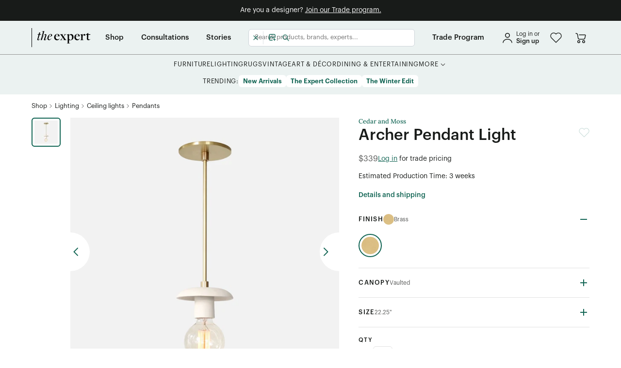

--- FILE ---
content_type: text/html; charset=utf-8
request_url: https://www.theexpert.com/shop/products/archer-pendant-light-p4984/archer-pendant-light-v12249
body_size: 2179
content:
<!DOCTYPE html><html lang="en"><head><meta charSet="utf-8"/><meta itemProp="name" content="Archer Pendant Light by Cedar and Moss, Brass, Vaulted, 22.25&quot;"/><meta itemProp="description" content="Shop Archer Pendant Light by Cedar and Moss. Finish: Brass, Canopy: Vaulted, Size: 22.25&quot;. Imagined in collaboration with Expert Sarah Sherman Samuel, the Archer pendant light is named after the designer&#x27;s son. Crafted from unglazed clay with a modern, matte finish, Cedar and Moss&#x27; slip-cast stoneware parts are hand-made in Portland, Oregon, and have variations and imperfections inherent to the artisan craft process."/><meta itemProp="image" content="https://theexpert-production.b-cdn.net/view_usp_sharing_1e2c7d1ba9.jpeg"/><meta name="twitter:card" content="summary_large_image"/><meta name="twitter:title" content="Archer Pendant Light by Cedar and Moss, Brass, Vaulted, 22.25&quot;"/><meta name="twitter:description" content="Shop Archer Pendant Light by Cedar and Moss. Finish: Brass, Canopy: Vaulted, Size: 22.25&quot;. Imagined in collaboration with Expert Sarah Sherman Samuel, the Archer pendant light is named after the designer&#x27;s son. Crafted from unglazed clay with a modern, matte finish, Cedar and Moss&#x27; slip-cast stoneware parts are hand-made in Portland, Oregon, and have variations and imperfections inherent to the artisan craft process."/><meta name="twitter:image:src" content="https://theexpert-production.b-cdn.net/view_usp_sharing_1e2c7d1ba9.jpeg"/><meta property="og:title" content="Archer Pendant Light by Cedar and Moss, Brass, Vaulted, 22.25&quot;"/><meta property="og:type" content="website"/><meta property="og:url" content="https://www.theexpert.com/shop/products/archer-pendant-light-p4984/archer-pendant-light-v12249"/><meta property="og:image" content="https://theexpert-production.b-cdn.net/view_usp_sharing_1e2c7d1ba9.jpeg"/><meta property="og:description" content="Shop Archer Pendant Light by Cedar and Moss. Finish: Brass, Canopy: Vaulted, Size: 22.25&quot;. Imagined in collaboration with Expert Sarah Sherman Samuel, the Archer pendant light is named after the designer&#x27;s son. Crafted from unglazed clay with a modern, matte finish, Cedar and Moss&#x27; slip-cast stoneware parts are hand-made in Portland, Oregon, and have variations and imperfections inherent to the artisan craft process."/><title>The Expert - Archer Pendant Light - Vaulted, Brass, 22.25&quot;</title><meta name="description" content="Shop Archer Pendant Light by Cedar and Moss. Finish: Brass, Canopy: Vaulted, Size: 22.25&quot;. Imagined in collaboration with Expert Sarah Sherman Samuel, the Archer pendant light is named after the designer&#x27;s son. Crafted from unglazed clay with a modern, matte finish, Cedar and Moss&#x27; slip-cast stoneware parts are hand-made in Portland, Oregon, and have variations and imperfections inherent to the artisan craft process."/><meta name="publisher" content="Cedar and Moss"/><meta name="viewport" content="width=device-width, initial-scale=1.0"/><link rel="canonical" href="https://www.theexpert.com/shop/products/archer-pendant-light-p4984/archer-pendant-light-v12249"/><meta name="next-head-count" content="18"/><link rel="shortcut icon" type="image/svg+xml" href="/favicon.svg"/><link rel="preload" href="/_next/static/css/dc61a6ee51e675e0.css" as="style"/><link rel="stylesheet" href="/_next/static/css/dc61a6ee51e675e0.css" data-n-g=""/><link rel="preload" href="/_next/static/css/3ecaac9e4b3f94af.css" as="style"/><link rel="stylesheet" href="/_next/static/css/3ecaac9e4b3f94af.css" data-n-p=""/><link rel="preload" href="/_next/static/css/170d7ccfdd02f309.css" as="style"/><link rel="stylesheet" href="/_next/static/css/170d7ccfdd02f309.css" data-n-p=""/><noscript data-n-css=""></noscript><script defer="" nomodule="" src="/_next/static/chunks/polyfills-c67a75d1b6f99dc8.js"></script><script src="/_next/static/chunks/webpack-529286f8a4357223.js" defer=""></script><script src="/_next/static/chunks/framework-d13a42f2ef1f4306.js" defer=""></script><script src="/_next/static/chunks/main-83da8f9720bca30a.js" defer=""></script><script src="/_next/static/chunks/pages/_app-4d57bdc54e48439a.js" defer=""></script><script src="/_next/static/chunks/1850-7773fe98bd554784.js" defer=""></script><script src="/_next/static/chunks/8262-06b8bd4849d523f8.js" defer=""></script><script src="/_next/static/chunks/2699-c367106a30cea6dd.js" defer=""></script><script src="/_next/static/chunks/2334-a0d12f856be02650.js" defer=""></script><script src="/_next/static/chunks/3162-d9d85a32e989d166.js" defer=""></script><script src="/_next/static/chunks/7602-01ecf64bdc99ef13.js" defer=""></script><script src="/_next/static/chunks/4468-a4108952f202d3c6.js" defer=""></script><script src="/_next/static/chunks/7151-a700cc2d10cbe15a.js" defer=""></script><script src="/_next/static/chunks/4214-1ca3e37557c3ca3f.js" defer=""></script><script src="/_next/static/chunks/169-9e2c1432de41552f.js" defer=""></script><script src="/_next/static/chunks/836-60027a3a68c32e61.js" defer=""></script><script src="/_next/static/chunks/7603-d40642c3e4c37eec.js" defer=""></script><script src="/_next/static/chunks/7850-e8ec5769a1d8af90.js" defer=""></script><script src="/_next/static/chunks/9199-f0428a534421c911.js" defer=""></script><script src="/_next/static/chunks/3234-0fb9f5e967f2283e.js" defer=""></script><script src="/_next/static/chunks/4605-8467a4246a8d6a2d.js" defer=""></script><script src="/_next/static/chunks/5999-13c1643fcfa9c762.js" defer=""></script><script src="/_next/static/chunks/6261-4ad9fff3224c3779.js" defer=""></script><script src="/_next/static/chunks/560-3738f10a331e53b0.js" defer=""></script><script src="/_next/static/chunks/5371-6cb69260c8cc284f.js" defer=""></script><script src="/_next/static/chunks/3686-993b5ea328d001da.js" defer=""></script><script src="/_next/static/chunks/6841-6fbb589e8c301e11.js" defer=""></script><script src="/_next/static/chunks/4848-f1ac83037fc28676.js" defer=""></script><script src="/_next/static/chunks/7647-b21f83c5179a00bd.js" defer=""></script><script src="/_next/static/chunks/5245-0b6ba31eebe23a34.js" defer=""></script><script src="/_next/static/chunks/9365-b9409a811babb23f.js" defer=""></script><script src="/_next/static/chunks/6442-fc0a08942373165f.js" defer=""></script><script src="/_next/static/chunks/5607-5da3f13a6978734e.js" defer=""></script><script src="/_next/static/chunks/pages/shop/%5Bslug%5D/%5BproductSlug%5D/%5BvariantSlug%5D-6d14d8339776dc6e.js" defer=""></script><script src="/_next/static/4t-3JsR2EsMUmDOMoehCP/_buildManifest.js" defer=""></script><script src="/_next/static/4t-3JsR2EsMUmDOMoehCP/_ssgManifest.js" defer=""></script><style data-styled="" data-styled-version="5.3.11">*{box-sizing:border-box;}/*!sc*/
html,body{min-width:320px;margin:0;height:100%;}/*!sc*/
#__next{min-height:100vh;min-height:-moz-available;min-height:-webkit-fill-available;}/*!sc*/
html{cursor:initial;-webkit-scroll-behavior:smooth;-moz-scroll-behavior:smooth;-ms-scroll-behavior:smooth;scroll-behavior:smooth;}/*!sc*/
body{font-family:'Graphik',sans-serif;color:#181B19;-webkit-font-smoothing:antialiased;-moz-osx-font-smoothing:grayscale;line-height:1.4;}/*!sc*/
h1,h2,h3,h4,h5,h6{margin:0 0 0.5em 0;font-weight:500;line-height:1.3;-webkit-letter-spacing:0;-moz-letter-spacing:0;-ms-letter-spacing:0;letter-spacing:0;}/*!sc*/
p{margin:0;}/*!sc*/
a{-webkit-text-decoration:none;text-decoration:none;color:#126554;}/*!sc*/
ul,ol{margin-top:20px;padding-left:40px;}/*!sc*/
ol ul{list-style-type:disc;}/*!sc*/
ol ::marker{font-weight:500;}/*!sc*/
input,textarea,button{font-family:inherit;font-size:0.875rem;-webkit-letter-spacing:inherit;-moz-letter-spacing:inherit;-ms-letter-spacing:inherit;letter-spacing:inherit;box-sizing:border-box;}/*!sc*/
input::-webkit-input-placeholder{font-size:inherit;}/*!sc*/
input::-moz-placeholder{font-size:inherit;}/*!sc*/
input:-ms-input-placeholder{font-size:inherit;}/*!sc*/
input::placeholder{font-size:inherit;}/*!sc*/
button{background:none;border:none;margin:0;padding:0;cursor:pointer;}/*!sc*/
input[type="number"]{-webkit-appearance:textfield;-moz-appearance:textfield;appearance:textfield;}/*!sc*/
input[type="number"]::-webkit-inner-spin-button,input[type="number"]::-webkit-outer-spin-button{-webkit-appearance:none;-moz-appearance:none;appearance:none;margin:0;}/*!sc*/
code,kbd,samp,pre{font-family:SFMono-Regular,Consolas,'Liberation Mono',Menlo,monospace;font-size:1em;}/*!sc*/
img{max-width:100%;height:auto;}/*!sc*/
:focus{outline:none;}/*!sc*/
:root{--reach-dialog:1;}/*!sc*/
.grecaptcha-badge{bottom:8rem !important;z-index:100;right:0;visibility:hidden;}/*!sc*/
.swiper-slide{-webkit-transform:translateZ(0);}/*!sc*/
.mantine-Accordion-item .mantine-Accordion-chevron{-webkit-transform:rotate(-90deg);-ms-transform:rotate(-90deg);transform:rotate(-90deg);}/*!sc*/
.mantine-Accordion-item [data-active="true"] .mantine-Accordion-chevron{-webkit-transform:rotate(0deg);-ms-transform:rotate(0deg);transform:rotate(0deg);}/*!sc*/
data-styled.g4[id="sc-global-jbVpMm1"]{content:"sc-global-jbVpMm1,"}/*!sc*/
.dCwYfZ .Toastify__toast-container{margin-bottom:0.3125rem;}/*!sc*/
.dCwYfZ .Toastify__toast{min-height:initial;box-shadow:0px 1px 2px rgba(13,64,128,0.19);border-radius:0.375rem;font-family:'Graphik',sans-serif;opacity:0.9;padding:0.3125rem 0.625rem;}/*!sc*/
.dCwYfZ .Toastify__toast--default{color:#000;background:#FFFFFF;}/*!sc*/
.dCwYfZ .Toastify__toast--error{color:#FFFFFF;background:#FA5252;}/*!sc*/
.dCwYfZ .Toastify__toast--info{color:#FFFFFF;background:#228BE6;}/*!sc*/
.dCwYfZ .Toastify__toast--success{color:#FFFFFF;background:#12B886;}/*!sc*/
data-styled.g7[id="sc-8a769317-0"]{content:"dCwYfZ,"}/*!sc*/
.react-datepicker-wrapper{width:100%;}/*!sc*/
.react-datepicker-popper{z-index:110;}/*!sc*/
.react-datepicker__header{background:none;}/*!sc*/
.react-datepicker__portal .react-datepicker .react-datepicker__header{margin-top:1em;}/*!sc*/
.react-datepicker__portal .react-datepicker .react-datepicker__day-name,.react-datepicker__portal .react-datepicker .react-datepicker__day,.react-datepicker__portal .react-datepicker .react-datepicker__time-name{margin:0;width:54px;line-height:50px;padding:0 2px;}/*!sc*/
.react-datepicker{font-family:inherit;font-size:0.75rem;border:none;box-shadow:0px 5px 20px rgba(24,27,25,0.1);}/*!sc*/
.react-datepicker .react-datepicker__day{border-radius:initial;color:#545554;}/*!sc*/
.react-datepicker .react-datepicker__day:not(.react-datepicker__day--in-range):hover{background-color:#FFFFFF;}/*!sc*/
.react-datepicker .react-datepicker__day:hover div{background-color:#E1E1E1;}/*!sc*/
.react-datepicker .react-datepicker__day--disabled,.react-datepicker .react-datepicker__day--outside-month{color:#CECECE;}/*!sc*/
.react-datepicker .react-datepicker__day--disabled.react-datepicker__day--in-range,.react-datepicker .react-datepicker__day--outside-month.react-datepicker__day--in-range,.react-datepicker .react-datepicker__day--disabled.react-datepicker__day--in-selecting-range,.react-datepicker .react-datepicker__day--outside-month.react-datepicker__day--in-selecting-range{background-color:#F8F8F8;}/*!sc*/
.react-datepicker .react-datepicker__day--keyboard-selected,.react-datepicker .react-datepicker__day--today{font-weight:400;background:none;}/*!sc*/
.react-datepicker .react-datepicker__day--selected{background-color:#FFFFFF;}/*!sc*/
.react-datepicker .react-datepicker__day--in-range{background-color:rgba(18,101,84,0.2);}/*!sc*/
.react-datepicker .react-datepicker__day--in-range:hover div{background-color:#CECECE;}/*!sc*/
.react-datepicker .react-datepicker__day--in-selecting-range{background-color:rgba(18,101,84,0.2);}/*!sc*/
.react-datepicker .react-datepicker__day--in-selecting-range:not(.react-datepicker__day--selecting-range-start):hover{color:#FFFFFF;background:linear-gradient( 90deg,rgba(18,101,84,0.2) 50%,#FFFFFF 50% );}/*!sc*/
.react-datepicker .react-datepicker__day--in-selecting-range:not(.react-datepicker__day--selecting-range-start):hover div{background-color:#126554;}/*!sc*/
.react-datepicker .react-datepicker__day--selecting-range-start,.react-datepicker .react-datepicker__day--range-start{background:linear-gradient( 90deg,#FFFFFF 50%,rgba(18,101,84,0.2) 50% );}/*!sc*/
.react-datepicker .react-datepicker__day--selecting-range-start.react-datepicker__day--outside-month,.react-datepicker .react-datepicker__day--range-start.react-datepicker__day--outside-month,.react-datepicker .react-datepicker__day--selecting-range-start.react-datepicker__day--disabled,.react-datepicker .react-datepicker__day--range-start.react-datepicker__day--disabled{background:linear-gradient( 90deg,#FFFFFF 50%,#F8F8F8 50% );}/*!sc*/
.react-datepicker .react-datepicker__day--selecting-range-start.react-datepicker__day--outside-month div,.react-datepicker .react-datepicker__day--range-start.react-datepicker__day--outside-month div,.react-datepicker .react-datepicker__day--selecting-range-start.react-datepicker__day--disabled div,.react-datepicker .react-datepicker__day--range-start.react-datepicker__day--disabled div{background-color:#E1E1E1;}/*!sc*/
.react-datepicker .react-datepicker__day--selected,.react-datepicker .react-datepicker__day--range-end{color:#FFFFFF;}/*!sc*/
.react-datepicker .react-datepicker__day--selected div,.react-datepicker .react-datepicker__day--range-end div{background-color:#126554;}/*!sc*/
.react-datepicker .react-datepicker__day--selected:hover div,.react-datepicker .react-datepicker__day--range-end:hover div{background:linear-gradient(0deg,rgba(24,27,25,0.1),rgba(24,27,25,0.1)),#126554;}/*!sc*/
.react-datepicker .react-datepicker__day--range-end{background:linear-gradient( 90deg,rgba(18,101,84,0.2) 50%,#FFFFFF 50% );}/*!sc*/
.react-datepicker .react-datepicker__day--range-end.react-datepicker__day--outside-month{background:linear-gradient( 90deg,#F8F8F8 50%,#FFFFFF 50% );}/*!sc*/
.react-datepicker .react-datepicker__day--range-end.react-datepicker__day--outside-month div{background-color:#E1E1E1;}/*!sc*/
.react-datepicker .react-datepicker__day--range-end.react-datepicker__day--range-start{background:none;}/*!sc*/
.react-datepicker .react-datepicker__day--outside-month,.react-datepicker .react-datepicker__day--disabled{pointer-events:none;}/*!sc*/
.react-datepicker .react-datepicker__header{border-bottom:none;}/*!sc*/
.react-datepicker .react-datepicker__navigation,.react-datepicker .react-datepicker__current-month,.react-datepicker .react-datepicker__day-names{margin-top:0.625rem;}/*!sc*/
.react-datepicker .react-datepicker__week{margin:8px 0;}/*!sc*/
.react-datepicker .react-datepicker__month{margin:0.9375rem;}/*!sc*/
.react-datepicker .react-datepicker__day-name,.react-datepicker .react-datepicker__day,.react-datepicker .react-datepicker__time-name{margin:0;width:38px;line-height:34px;padding:0 2px;}/*!sc*/
.react-datepicker .react-datepicker-wrapper{width:100%;display:-webkit-box;display:-webkit-flex;display:-ms-flexbox;display:flex;}/*!sc*/
.react-datepicker .react-datepicker__portal{background-color:rgba(24,27,25,0.3);}/*!sc*/
data-styled.g38[id="sc-global-inkbjx1"]{content:"sc-global-inkbjx1,"}/*!sc*/
</style></head><body><noscript>
  <iframe src="https://www.googletagmanager.com/ns.html?id=GTM-KZ48V9S"
  height="0" width="0" style="display:none;visibility:hidden"></iframe>
</noscript><div id="__next"><style data-mantine-styles="true">:root{--mantine-font-family: SF Ui Text, sans-serif;--mantine-font-family-monospace: Monaco, Courier, monospace;--mantine-font-family-headings: Graphik, sans-serif;--mantine-primary-color-filled: var(--mantine-color-piney-lake-filled);--mantine-primary-color-filled-hover: var(--mantine-color-piney-lake-filled-hover);--mantine-primary-color-light: var(--mantine-color-piney-lake-light);--mantine-primary-color-light-hover: var(--mantine-color-piney-lake-light-hover);--mantine-primary-color-light-color: var(--mantine-color-piney-lake-light-color);--mantine-primary-color-0: var(--mantine-color-piney-lake-0);--mantine-primary-color-1: var(--mantine-color-piney-lake-1);--mantine-primary-color-2: var(--mantine-color-piney-lake-2);--mantine-primary-color-3: var(--mantine-color-piney-lake-3);--mantine-primary-color-4: var(--mantine-color-piney-lake-4);--mantine-primary-color-5: var(--mantine-color-piney-lake-5);--mantine-primary-color-6: var(--mantine-color-piney-lake-6);--mantine-primary-color-7: var(--mantine-color-piney-lake-7);--mantine-primary-color-8: var(--mantine-color-piney-lake-8);--mantine-primary-color-9: var(--mantine-color-piney-lake-9);--mantine-color-piney-lake-0: #126554;--mantine-color-piney-lake-1: #126554;--mantine-color-piney-lake-2: #126554;--mantine-color-piney-lake-3: #126554;--mantine-color-piney-lake-4: #126554;--mantine-color-piney-lake-5: #126554;--mantine-color-piney-lake-6: #126554;--mantine-color-piney-lake-7: #126554;--mantine-color-piney-lake-8: #126554;--mantine-color-piney-lake-9: #126554;--mantine-color-warp-drive-0: #EBF2F1;--mantine-color-warp-drive-1: #EBF2F1;--mantine-color-warp-drive-2: #EBF2F1;--mantine-color-warp-drive-3: #EBF2F1;--mantine-color-warp-drive-4: #EBF2F1;--mantine-color-warp-drive-5: #EBF2F1;--mantine-color-warp-drive-6: #EBF2F1;--mantine-color-warp-drive-7: #EBF2F1;--mantine-color-warp-drive-8: #EBF2F1;--mantine-color-warp-drive-9: #EBF2F1;--mantine-color-warp-drive-10: #EBF2F1;--mantine-color-warp-drive-11: #EBF2F1;}:root[data-mantine-color-scheme="dark"]{--mantine-color-anchor: var(--mantine-color-piney-lake-4);--mantine-color-piney-lake-text: var(--mantine-color-piney-lake-4);--mantine-color-piney-lake-filled: var(--mantine-color-piney-lake-8);--mantine-color-piney-lake-filled-hover: var(--mantine-color-piney-lake-9);--mantine-color-piney-lake-light: rgba(18, 101, 84, 0.15);--mantine-color-piney-lake-light-hover: rgba(18, 101, 84, 0.2);--mantine-color-piney-lake-light-color: var(--mantine-color-piney-lake-3);--mantine-color-piney-lake-outline: var(--mantine-color-piney-lake-4);--mantine-color-piney-lake-outline-hover: rgba(18, 101, 84, 0.05);--mantine-color-warp-drive-text: var(--mantine-color-warp-drive-4);--mantine-color-warp-drive-filled: var(--mantine-color-warp-drive-8);--mantine-color-warp-drive-filled-hover: var(--mantine-color-warp-drive-9);--mantine-color-warp-drive-light: rgba(235, 242, 241, 0.15);--mantine-color-warp-drive-light-hover: rgba(235, 242, 241, 0.2);--mantine-color-warp-drive-light-color: var(--mantine-color-warp-drive-3);--mantine-color-warp-drive-outline: var(--mantine-color-warp-drive-4);--mantine-color-warp-drive-outline-hover: rgba(235, 242, 241, 0.05);}:root[data-mantine-color-scheme="light"]{--mantine-color-anchor: var(--mantine-color-piney-lake-6);--mantine-color-piney-lake-text: var(--mantine-color-piney-lake-filled);--mantine-color-piney-lake-filled: var(--mantine-color-piney-lake-6);--mantine-color-piney-lake-filled-hover: var(--mantine-color-piney-lake-7);--mantine-color-piney-lake-light: rgba(18, 101, 84, 0.1);--mantine-color-piney-lake-light-hover: rgba(18, 101, 84, 0.12);--mantine-color-piney-lake-light-color: var(--mantine-color-piney-lake-6);--mantine-color-piney-lake-outline: var(--mantine-color-piney-lake-6);--mantine-color-piney-lake-outline-hover: rgba(18, 101, 84, 0.05);--mantine-color-warp-drive-text: var(--mantine-color-warp-drive-filled);--mantine-color-warp-drive-filled: var(--mantine-color-warp-drive-6);--mantine-color-warp-drive-filled-hover: var(--mantine-color-warp-drive-7);--mantine-color-warp-drive-light: rgba(235, 242, 241, 0.1);--mantine-color-warp-drive-light-hover: rgba(235, 242, 241, 0.12);--mantine-color-warp-drive-light-color: var(--mantine-color-warp-drive-6);--mantine-color-warp-drive-outline: var(--mantine-color-warp-drive-6);--mantine-color-warp-drive-outline-hover: rgba(235, 242, 241, 0.05);}</style><style data-mantine-styles="classes">@media (max-width: 35.99375em) {.mantine-visible-from-xs {display: none !important;}}@media (min-width: 36em) {.mantine-hidden-from-xs {display: none !important;}}@media (max-width: 47.99375em) {.mantine-visible-from-sm {display: none !important;}}@media (min-width: 48em) {.mantine-hidden-from-sm {display: none !important;}}@media (max-width: 61.99375em) {.mantine-visible-from-md {display: none !important;}}@media (min-width: 62em) {.mantine-hidden-from-md {display: none !important;}}@media (max-width: 74.99375em) {.mantine-visible-from-lg {display: none !important;}}@media (min-width: 75em) {.mantine-hidden-from-lg {display: none !important;}}@media (max-width: 87.99375em) {.mantine-visible-from-xl {display: none !important;}}@media (min-width: 88em) {.mantine-hidden-from-xl {display: none !important;}}</style><div class="sc-9dc962d-0 eHnfKE"></div><div class="Toastify"></div><div id="recaptcha-container"></div><script>
  window.dataLayer = window.dataLayer || [];
  function gtag(){dataLayer.push(arguments);}
  gtag('js', new Date());
  gtag('config', 'UA-180922331-1', {
    send_page_view: false,
  });
</script></div><script id="__NEXT_DATA__" type="application/json">{"props":{"pageProps":{"breadcrumbs":[{"label":"Shop","link":"/shop"},{"label":"Lighting","link":"/shop/category/lighting","disabled":false},{"label":"Ceiling Lights","link":"/shop/category/lighting/ceiling-lights","disabled":false},{"label":"Pendants","link":"/shop/category/lighting/ceiling-lights/pendants","disabled":true}],"productVariant":{"accordionDetails":"Imagined in collaboration with Expert Sarah Sherman Samuel, the Archer pendant light is named after the designer's son. Crafted from unglazed clay with a modern, matte finish, Cedar and Moss' slip-cast stoneware parts are hand-made in Portland, Oregon, and have variations and imperfections inherent to the artisan craft process.","accordionShipping":"Kindly note that this item is Final Sale and no cancellations, returns, refunds, or exchanges will be accepted. To review our full return policy, [click here](https://www.theexpert.com/blog/marketplace-return-policy).\n\n​\n\nThis item has a production lead time. Once the item is ready for shipment, please allow up to two weeks for it to be delivered. Please note that payment is due upon confirmation of order and is a prepayment for the item.","availability":"MADE_TO_ORDER","brand":"Cedar and Moss","brandSlug":"cedar-and-moss","categories":["Lighting","Ceiling Lights","Pendants"],"category.lvl0":"Lighting","category.lvl1":"Lighting \u003e Ceiling Lights","category.lvl2":"Lighting \u003e Ceiling Lights \u003e Pendants","createdAt":1748536760,"description":"Imagined in collaboration with Expert Sarah Sherman Samuel, the Archer pendant light is named after the designer's son. Crafted from unglazed clay with a modern, matte finish, Cedar and Moss' slip-cast stoneware parts are hand-made in Portland, Oregon, and have variations and imperfections inherent to the artisan craft process.","enquire":false,"finishHeader":"Finish","finishImage":{"alt":"","url":"https://theexpert-production.b-cdn.net/view_usp_sharing_4bcb54a188.jpeg"},"finishSubheader":"Finish","height":22.25,"id":"P-203-BR-22.5-VLT","images":[{"alt":"","url":"https://theexpert-production.b-cdn.net/view_usp_sharing_1e2c7d1ba9.jpeg"}],"isCounterEnabled":true,"isEligibleForProposition65":false,"leadTimeInWeeks":3,"legacyProductId":4984,"legacyProductVariantId":12249,"minimumQuantity":1,"options":{"canopy":"Vaulted","finish":"Brass","size":"22.25\""},"price":339,"quantity":0,"sku":"P-203-BR-22.5-VLT","status":"PUBLISHED","title":"Archer Pendant Light","updatedAt":1753280436,"weight":2,"width":5},"seoProps":{"title":"The Expert - Archer Pendant Light - Vaulted, Brass, 22.25\"","metaTitle":"Archer Pendant Light by Cedar and Moss, Brass, Vaulted, 22.25\"","image":"https://theexpert-production.b-cdn.net/view_usp_sharing_1e2c7d1ba9.jpeg","urlPath":"/shop/products/archer-pendant-light-p4984/archer-pendant-light-v12249","publisher":"Cedar and Moss","description":"Shop Archer Pendant Light by Cedar and Moss. Finish: Brass, Canopy: Vaulted, Size: 22.25\". Imagined in collaboration with Expert Sarah Sherman Samuel, the Archer pendant light is named after the designer's son. Crafted from unglazed clay with a modern, matte finish, Cedar and Moss' slip-cast stoneware parts are hand-made in Portland, Oregon, and have variations and imperfections inherent to the artisan craft process.","canonicalUrl":"/shop/products/archer-pendant-light-p4984/archer-pendant-light-v12249"}},"__N_SSG":true},"page":"/shop/[slug]/[productSlug]/[variantSlug]","query":{"slug":"products","productSlug":"archer-pendant-light-p4984","variantSlug":"archer-pendant-light-v12249"},"buildId":"4t-3JsR2EsMUmDOMoehCP","isFallback":false,"isExperimentalCompile":false,"gsp":true,"scriptLoader":[]}</script></body></html>

--- FILE ---
content_type: application/javascript; charset=utf-8
request_url: https://www.theexpert.com/_next/static/chunks/9692-e8242cbec3936781.js
body_size: 7269
content:
(self.webpackChunk_N_E=self.webpackChunk_N_E||[]).push([[9692],{7196:function(e,t,i){"use strict";i.d(t,{Z:function(){return g}});var r=i(97458),n=i(22334);i(52983);var l=i(23115),s=i(20791),o=i(37602),a=i(41494),c=i(806),d=i(54830),u=i(69105),h=i(47542),L=i(64666),C=i(63999),x=i(561),p=i(55442);let m=o.Ry().shape({password:o.Z_().label("Password").required(),email:o.Z_().email("Invalid email").trim().label("Email").required()}),f=(0,s.ZP)("form").withConfig({componentId:"sc-98c6a512-0"})(["width:100%;margin-top:",";"],p.L_.PX_26);var g=()=>{let e=(0,C.Ii)(),{executeDataToDataLayer:t}=(0,L.ox)();return(0,r.jsxs)(r.Fragment,{children:[(0,r.jsx)(f,{children:(0,r.jsx)(a.zx,{onClick:()=>{e.thirdPartySignIn(x.JL.GOOGLE)},variant:a.RN.OUTLINE,icon:c.C.Google,children:"Sign in with Google"})}),(0,r.jsx)(h.x,{as:"p",color:p.fx.SIGN_IN.TEXT,fontSize:p.Kt.PX_12,m:"".concat(p.L_.PX_20," 0"),textAlign:"center",children:"or sign in using email"}),(0,r.jsx)(n.J9,{initialValues:{email:"",password:""},validationSchema:m,onSubmit:i=>{let{email:r,...n}=i;return e.signIn({executeDataToDataLayer:t,userType:x.$A.CLIENT,email:r.trim(),...n})},children:t=>{let{handleSubmit:i}=t;return(0,r.jsxs)(n.l0,{onSubmit:i,children:[(0,r.jsx)(n.gN,{name:"email",children:t=>{let{field:i,meta:n}=t;return(0,r.jsx)(d.II,{label:"Email",isDisabled:e.isLoading,isError:n.touched&&void 0!==n.error,hint:n.touched?n.error:"",hasHint:!0,...i})}}),(0,r.jsx)(n.gN,{name:"password",children:t=>{let{field:i,meta:n}=t;return(0,r.jsx)(u.Z,{isDisabled:e.isLoading,isError:n.touched&&void 0!==n.error,hint:n.touched?n.error:"",hasHint:!0,labelActionLink:{label:"Reset password",href:l.ln.RESET_PASSWORD()},...i})}}),(0,r.jsx)(a.zx,{isDisabled:e.isLoading,isLoading:e.isLoading,type:"submit",children:"Sign in"})]})}})]})}},96945:function(e,t,i){"use strict";i.d(t,{O:function(){return a},Z:function(){return c}});var r=i(97458),n=i(7862),l=i.n(n);i(52983);var s=i(55442);let o=e=>{let{width:t,height:i,color:n}=e;return(0,r.jsxs)("svg",{width:t,height:i,viewBox:"0 0 160 75",fill:"none",xmlns:"http://www.w3.org/2000/svg",role:"img","aria-labelledby":"title",children:[(0,r.jsx)("title",{id:"title",children:"The Expert Logo"}),(0,r.jsx)("path",{d:"M31.7095 41.2854L34.5362 30.8134L32.3522 30.7307L32.6589 29.8054L34.8722 29.4987L35.8509 25.9333H38.0909L37.1122 29.6667H39.7789L39.8082 30.7573H36.8002L33.8669 40.624L35.5735 40.8213L37.5069 38.3014L37.7575 38.496C36.6109 40.896 35.1815 42.1653 34.3149 42.1653C33.7522 42.1547 31.6242 41.6214 31.7095 41.2854Z",fill:n}),(0,r.jsx)("path",{d:"M45.3997 41.1466C45.3997 40.6986 46.4664 37.9466 47.2477 35.7973C47.8077 34.2586 48.5624 32.4666 48.5624 31.9333C48.5624 31.3999 47.8904 30.8666 47.2744 30.8666C46.4344 30.8666 44.4744 33.7226 42.0664 38.8479L41.0877 41.8986L38.8184 41.7599C38.9037 41.5626 39.8557 38.4826 40.2744 37.3066C41.3677 33.9199 43.6077 24.9333 43.6077 24.9333C43.6904 24.6239 43.6637 24.3173 43.4664 24.2879L41.3677 24.0213L41.4504 23.6853L46.3517 22.9573L45.5117 26.1786C44.1944 30.6853 42.9357 35.4159 42.0957 37.4053L42.2904 37.4319C43.9144 34.1279 45.5677 31.3573 46.557 30.3759C47.1083 29.7911 47.8572 29.4319 48.6584 29.3679C49.693 29.3679 50.7304 30.1253 50.7304 31.0213C50.7304 31.8613 50.1144 33.7653 49.397 35.7253C48.781 37.4053 47.661 40.3439 47.5757 40.6239L48.837 40.8213L50.797 38.3013L51.0477 38.4959C49.901 40.8959 48.3597 42.1653 47.5197 42.1653C46.933 42.1546 45.3997 41.5386 45.3997 41.1466Z",fill:n}),(0,r.jsx)("path",{d:"M52.6318 38.1226C52.6318 34.0053 56.0745 29.3013 59.4905 29.3013C61.2825 29.3013 62.4585 30.2266 62.4585 31.5973C62.4585 33.4186 60.2185 34.4266 55.2345 35.8266C55.0837 36.4379 54.9996 37.0638 54.9838 37.6933C54.9838 39.6266 55.7838 40.6266 57.2798 40.6266C58.4825 40.6266 59.3785 39.9813 60.8345 38.1066L61.1012 38.3013C59.8398 40.2906 58.1892 42.1386 56.1998 42.1386C54.0878 42.1546 52.6318 40.3066 52.6318 38.1226ZM60.3652 31.3733C60.3638 31.0024 60.2158 30.6471 59.9536 30.3849C59.6913 30.1226 59.336 29.9747 58.9652 29.9733C58.4318 29.9733 57.9838 30.2559 57.5358 30.6746C56.7358 31.4746 55.7998 33.3413 55.2958 35.4053L55.3518 35.4346C59.1545 34.2293 60.3598 33.1946 60.3598 31.3733H60.3652Z",fill:n}),(0,r.jsx)("path",{d:"M66.6318 36.0507C66.6318 32.2134 69.3465 29.2454 73.0318 29.2454C75.9438 29.2454 77.6532 30.9814 77.6532 33.2454C77.6509 33.5089 77.6223 33.7715 77.5678 34.0294C77.5678 34.0294 69.9252 33.944 69.6452 33.944C69.5879 34.3056 69.5594 34.6712 69.5598 35.0374C69.5892 38.1734 71.3518 40.272 73.8265 40.272C75.3118 40.272 76.5145 39.7387 77.4665 38.2294L77.7758 38.3974C76.5998 40.7974 74.8425 42.2054 72.3705 42.2054C69.0665 42.2 66.6318 39.5494 66.6318 36.0507ZM74.8078 33.4454C74.8345 31.5414 74.2185 29.8054 72.6745 29.8054C71.2452 29.8054 69.9865 31.3734 69.6772 33.4747L74.8078 33.4454Z",fill:n}),(0,r.jsx)("path",{d:"M78.5121 41.3707L79.2108 41.2587C80.2188 41.0907 80.6961 40.6134 82.2348 38.6534L84.0268 36.3014L81.1441 32.1574C80.1921 30.7867 79.7441 30.2907 78.9868 30.1974L78.5388 30.1147L78.4561 29.6934H84.9788L84.8961 30.1147L84.3361 30.1974C83.4401 30.2827 83.5228 30.8134 84.3068 31.9627L85.9308 34.3974H85.9601L87.2748 32.5307C88.5068 30.7947 88.4801 30.3174 87.2188 30.2054L86.6588 30.1227L86.5761 29.7014H91.5868L91.5041 30.1227L90.8028 30.2347C89.8241 30.3734 89.2641 30.8507 87.7788 32.8667L86.2668 34.7974L89.4028 39.3307C90.3548 40.648 90.8588 41.1974 91.5361 41.2907L91.9574 41.3467L92.0694 41.7947H85.5681L85.6508 41.376L86.1547 41.2907C87.0801 41.1787 87.0241 40.6747 86.2401 39.528L84.3734 36.728H84.3174L82.7494 38.968C81.4908 40.704 81.4908 41.208 82.7228 41.2907L83.3654 41.376L83.4214 41.7947H78.4268L78.5121 41.3707Z",fill:n}),(0,r.jsx)("path",{d:"M92.8004 48.3706L93.3898 48.3413C94.1738 48.2853 94.5098 48.2026 94.5098 47.8933V33.2266C94.5098 31.52 94.2858 31.24 93.3338 31.016L92.7178 30.8746L92.7444 30.5386L97.3098 29.3066L97.2538 31.7706L97.3658 31.8C98.4858 30.4666 99.9418 29.4186 101.632 29.4186C104.486 29.4186 106.614 31.9386 106.614 35.3546C106.614 39.6666 103.366 42.1866 100.064 42.1866C99.1204 42.2027 98.183 42.0257 97.3098 41.6666H97.2804V47.9386C97.2804 48.1626 97.4218 48.2746 98.5684 48.3306L99.5471 48.36L99.6324 48.808H92.7178L92.8004 48.3706ZM103.579 36.2453C103.579 33.3893 102.179 31.2346 100.024 31.2346C99.4999 31.2461 98.9838 31.3693 98.5106 31.596C98.0375 31.8227 97.6181 32.1477 97.2804 32.5493V39.1306C98.0084 40.5013 99.2404 41.5946 100.528 41.5946C102.376 41.5946 103.579 39.2426 103.579 36.2453Z",fill:n}),(0,r.jsx)("path",{d:"M108.288 36.0507C108.288 32.2134 111.003 29.2454 114.688 29.2454C117.6 29.2454 119.307 30.9814 119.307 33.2454C119.305 33.5088 119.278 33.7714 119.224 34.0294C119.224 34.0294 111.579 33.944 111.301 33.944C111.244 34.3056 111.216 34.6712 111.216 35.0374C111.245 38.1734 113.008 40.272 115.483 40.272C116.965 40.272 118.171 39.7387 119.123 38.2294L119.429 38.3974C118.253 40.7974 116.496 42.2054 114.027 42.2054C110.723 42.2 108.288 39.5494 108.288 36.0507ZM116.461 33.4454C116.491 31.5414 115.875 29.8054 114.328 29.8054C112.901 29.8054 111.64 31.3734 111.333 33.4747L116.461 33.4454Z",fill:n}),(0,r.jsx)("path",{d:"M120.771 41.3413L121.304 41.3147C122.104 41.2587 122.424 41.1733 122.424 40.8373V33.2507C122.424 31.5147 122.2 31.2347 121.248 31.0107L120.603 30.8693L120.632 30.5333L125.224 29.3013L125.168 33.4747H125.251C126.203 30.7867 127.323 29.2747 129.003 29.2747C130.069 29.2747 130.907 30.0027 130.907 31.0107C130.913 31.225 130.877 31.4385 130.8 31.6385C130.722 31.8385 130.605 32.0209 130.456 32.1749C130.307 32.3289 130.128 32.4513 129.931 32.5349C129.733 32.6184 129.521 32.6614 129.307 32.6613C128.871 32.6623 128.451 32.503 128.125 32.2138C127.799 31.9247 127.592 31.5258 127.541 31.0933C126.619 31.3733 125.861 32.5227 125.163 34.7067V40.8933C125.163 41.16 125.387 41.2587 126.496 41.3147L127.336 41.3413L127.419 41.7893H120.672L120.771 41.3413Z",fill:n}),(0,r.jsx)("path",{d:"M134.114 38.7093L134.256 31.1227L132.016 31.0373L132.266 30.3387L134.032 29.0053L136.608 26.9333L137.026 27.0187L137 29.704H141.312L140.92 31H137L136.832 38.28C136.802 39.8187 137.504 40.52 138.93 40.52C139.775 40.5179 140.594 40.2314 141.256 39.7067L141.394 39.9867C140.248 41.192 138.818 42.144 137.306 42.144C135.234 42.1547 134.088 41.0907 134.114 38.7093Z",fill:n}),(0,r.jsx)("path",{d:"M20.1172 16.7119H20.9172V56.2372H20.1172V16.7119Z",fill:n})]})};o.defaultProps={width:"160px",height:"80px",color:s.r$.BLACK},o.propTypes={width:l().string,height:l().string,color:l().oneOf(Object.values(s.r$))};let a=e=>{let{width:t="122px",height:i="40px",color:n=s.fx.LOGO_DEFAULT,titleId:l}=e;return(0,r.jsxs)("svg",{width:t,height:i,viewBox:"0 0 122 40",fill:"none",xmlns:"http://www.w3.org/2000/svg",role:"img","aria-labelledby":l,children:[(0,r.jsx)("title",{id:l,children:"The Expert Logo"}),(0,r.jsx)("path",{fill:n,d:"m11.7 24.3 2.8-10.5h-2.1l.3-1 2.2-.3 1-3.6H18l-1 3.8h2.7v1h-3l-3 10 1.8.1 2-2.5.2.2c-1.2 2.4-2.6 3.7-3.5 3.7-.5 0-2.7-.6-2.6-1Zm13.7-.2c0-.4 1-3.2 1.8-5.3.6-1.5 1.4-3.3 1.4-3.9 0-.5-.7-1-1.3-1-.9 0-2.8 2.8-5.2 8l-1 3-2.3-.1 1.5-4.5L23.6 8l-.1-.6-2.1-.3v-.3l5-.7-.9 3.2c-1.3 4.5-2.6 9.2-3.4 11.2h.2a33 33 0 0 1 4.3-7c.5-.6 1.3-1 2-1 1 0 2.1.7 2.1 1.6 0 .9-.6 2.8-1.3 4.7l-1.8 5 1.2.1 2-2.5.2.2c-1.1 2.4-2.6 3.7-3.5 3.7-.6 0-2.1-.7-2.1-1Zm7.2-3c0-4 3.5-8.8 6.9-8.8 1.8 0 3 1 3 2.3 0 1.8-2.3 2.8-7.3 4.2l-.2 1.9c0 2 .8 3 2.3 3 1.2 0 2-.7 3.5-2.6l.3.2c-1.3 2-3 3.8-4.9 3.8-2.1 0-3.6-1.8-3.6-4Zm7.8-6.7A1.4 1.4 0 0 0 39 13c-.6 0-1 .3-1.5.7-.8.8-1.7 2.6-2.2 4.7 3.9-1.2 5-2.2 5-4Zm6.2 4.6c0-3.8 2.7-6.8 6.4-6.8 3 0 4.7 1.8 4.7 4l-.1.8h-8v1c0 3.2 1.8 5.3 4.2 5.3a4 4 0 0 0 3.7-2l.3.1c-1.2 2.4-3 3.8-5.4 3.8-3.3 0-5.8-2.7-5.8-6.1Zm8.2-2.6c0-1.9-.6-3.6-2.1-3.6s-2.7 1.6-3 3.7h5.1Zm3.7 8 .7-.1c1-.2 1.5-.7 3-2.6l1.8-2.4-2.9-4.1c-1-1.4-1.4-2-2.1-2h-.5v-.5H65l-.1.4-.6.1c-.9 0-.8.6 0 1.8l1.6 2.4 1.4-1.9c1.2-1.7 1.2-2.2 0-2.3h-.6l-.1-.5h5l-.1.4-.7.1c-1 .2-1.5.7-3 2.7l-1.5 1.9 3.1 4.5c1 1.3 1.5 1.9 2.1 2h.5v.5h-6.4v-.4l.6-.1c.9-.1.8-.6 0-1.8l-1.8-2.8-1.7 2.3c-1.2 1.7-1.2 2.2 0 2.3h.7v.5h-5l.1-.4Zm14.3 7h.6c.8-.1 1.1-.2 1.1-.5V16.2c0-1.7-.2-2-1.2-2.2l-.6-.1v-.4l4.6-1.2v2.5c1.2-1.3 2.6-2.4 4.3-2.4 2.9 0 5 2.5 5 6 0 4.3-3.2 6.8-6.5 6.8a7 7 0 0 1-2.8-.5v6.2c0 .3.1.4 1.3.4h1v.5h-6.9l.1-.4Zm10.8-12.2c0-2.8-1.4-5-3.6-5a3.7 3.7 0 0 0-2.7 1.3v6.6c.7 1.4 2 2.5 3.2 2.5 1.9 0 3-2.4 3-5.4Zm4.7-.2c0-3.8 2.7-6.8 6.4-6.8 2.9 0 4.6 1.8 4.6 4v.8h-8v1c0 3.2 1.7 5.3 4.2 5.3a4 4 0 0 0 3.6-2l.3.1c-1.1 2.4-2.9 3.8-5.4 3.8-3.3 0-5.7-2.7-5.7-6.1Zm8.2-2.6c0-1.9-.6-3.6-2.2-3.6-1.4 0-2.7 1.6-3 3.7h5.2Zm4.3 7.9h.5c.8 0 1.1-.1 1.1-.5v-7.5c0-1.8-.2-2-1.2-2.3l-.6-.1v-.4l4.6-1.2v4.2c1-2.7 2.1-4.2 3.8-4.2 1 0 2 .7 2 1.7a1.6 1.6 0 0 1-.5 1.2 1.6 1.6 0 0 1-1.2.5 1.8 1.8 0 0 1-1.8-1.6c-.9.3-1.6 1.4-2.3 3.6V24c0 .3.2.4 1.3.4h.8l.1.5h-6.7v-.5Zm13.3-2.6.2-7.6H112l.3-.8L114 12l2.6-2h.4v2.7h4.3L121 14h-4l-.2 7.3c0 1.5.7 2.2 2.1 2.2a4 4 0 0 0 2.4-.8v.3a5.5 5.5 0 0 1-4 2.1c-2 0-3.2-1-3.2-3.4ZM.1-.3H1v39.5H.1V-.3Z"})]})};var c=o},69105:function(e,t,i){"use strict";i.d(t,{Z:function(){return m}});var r=i(97458),n=i(40609),l=i(7862),s=i.n(l),o=i(52983),a=i(20791),c=i(806),d=i(54830),u=i(4906),h=i(55442);let L={TOP:(0,n.hO)(28),RIGHT:(0,n.hO)(12)},C={PASSWORD:"password",STRING:"string"},x=(0,a.ZP)(u.xu).withConfig({componentId:"sc-aa9a0fa-0"})(["cursor:pointer;"]),p=e=>{let{label:t,hasVisibilityButton:i,...n}=e,[l,s]=(0,o.useState)(C.PASSWORD);return(0,r.jsxs)(u.xu,{display:"inline-flex",position:"relative",width:"100%",children:[(0,r.jsx)(d.II,{...n,type:l,label:t}),i&&(0,r.jsx)(x,{position:"absolute",mt:L.TOP,mr:L.RIGHT,right:0,onClick:()=>l===C.PASSWORD?s(C.STRING):s(C.PASSWORD),children:l===C.PASSWORD?(0,r.jsx)(c.C.Visible,{size:c.Z.PX_20,color:h.r$.GRAYSCALE_3}):(0,r.jsx)(c.C.Hidden,{size:c.Z.PX_20,color:h.r$.GRAYSCALE_3})})]})};p.defaultProps={label:"Password",hasVisibilityButton:!1},p.propTypes={label:s().string,hasVisibilityButton:s().bool};var m=p},96042:function(e,t,i){"use strict";i.d(t,{m:function(){return a}});var r=i(90410);let n=r.nU;var l=i(20791),s=i(55442);let o=(0,l.ZP)(r.dr).withConfig({componentId:"sc-b9f82fcc-0"})(["width:100%;display:flex;border-bottom:"," solid ",";"],s.YF.PX_1,s.fx.TABS.BORDER.BASE),a={Root:r.fC,Content:n,Tab:(0,l.ZP)(r.xz).withConfig({componentId:"sc-a978caa2-0"})(["flex:1;padding:"," ",";font-size:",";border-bottom:"," solid transparent;color:",";&[data-state='active']{border-bottom:"," solid ",";color:",";font-weight:500;}"],s.L_.PX_14,s.L_.PX_18,s.Kt.PX_15,s.YF.PX_2,s.fx.TABS.TAB.TEXT.BASE,s.YF.PX_2,s.fx.TABS.BORDER.ACTIVE,s.fx.TABS.TAB.TEXT.ACTIVE),List:o}},88775:function(e,t,i){"use strict";i.d(t,{q:function(){return l}});var r=i(97458);i(52983);var n=i(2054);let l=e=>t=>{let i=i=>{let l=(0,n.ox)();return(0,r.jsx)(n.ZP,{parent:l,data:e,children:(0,r.jsx)(t,{...i})})};return i.getLayout=t.getLayout,i.seoProps=t.seoProps,i}},56400:function(e,t,i){"use strict";i.d(t,{m:function(){return d}});var r=i(97458),n=i(23385),l=i(52983);i(70726);var s=i(4906),o=i(85963),a=i(37374),c=i(63999);let d=function(){let{redirectRouteForAll:e,redirectRouteForClient:t=a.ln.CLIENT(),redirectRouteForExpert:i=a.ln.EXPERT_DASHBOARD(),redirectRouteForAdmin:d=a.ln.ADMIN(),isWithReturnUrl:u}=arguments.length>0&&void 0!==arguments[0]?arguments[0]:{};return a=>{let h=h=>{let{user:L,isPageLoading:C,isClientSignedIn:x,isExpertSignedIn:p,isAdminSignedIn:m,isMFAEnrollRequired:f}=(0,c.Ii)(),g=(0,n.useRouter)(),{query:{returnUrl:v}}=g;return((0,l.useEffect)(()=>{L&&!f&&(!u||!v||v.includes("sign-up")||v.includes("sign-in")||(!x||v.includes("/admin")||v.includes("/expert"))&&(!p||v.includes("/admin")||v.includes("/client"))&&(!m||v.includes("/expert")||v.includes("/client")||v.includes("checkout"))?"string"==typeof e?g.replace(e):x?g.replace(t):p?g.replace(i):m&&g.replace(d):g.push(decodeURIComponent(v)))},[g,L,v,x,p,m,f]),(C||L)&&!f)?(0,r.jsx)(s.kC,{alignItems:"center",justifyContent:"center",height:"100vh",children:(0,r.jsx)(o.a,{size:o.M.XXL})}):(0,r.jsx)(a,{...h})};return h.getLayout=a.getLayout,h.seoProps=a.seoProps,h}}},82770:function(e,t,i){"use strict";var r=i(97458),n=i(22334);i(52983);var l=i(23115),s=i(37602),o=i(41494),a=i(54830),c=i(4906),d=i(64668),u=i(69105),h=i(47542),L=i(88775),C=i(64666),x=i(4476),p=i(63999),m=i(561),f=i(55442);let g=s.Ry().shape({password:s.Z_().label("Password").required(),email:s.Z_().email("Invalid email").trim().label("Email").required()}),v=(0,L.q)({page_area:x.UC.SIGN_IN_EXPERT})(e=>{let{isSignUpVisible:t=!0,onSignUpCompleted:i}=e,s=(0,p.Ii)(),{executeDataToDataLayer:L}=(0,C.ox)();return(0,r.jsxs)(c.xu,{mt:f.L_.PX_24,children:[(0,r.jsx)(n.J9,{initialValues:{email:"",password:""},validationSchema:g,onSubmit:async e=>{let{email:t,...r}=e;await s.signIn({executeDataToDataLayer:L,userType:m.$A.EXPERT,email:t.trim(),...r}),null==i||i()},children:e=>{let{handleSubmit:t}=e;return(0,r.jsxs)(n.l0,{onSubmit:t,children:[(0,r.jsx)(n.gN,{name:"email",children:e=>{let{field:t,meta:i}=e;return(0,r.jsx)(a.II,{label:"Email",isDisabled:s.isLoading,isError:i.touched&&void 0!==i.error,hint:i.touched?i.error:"",hasHint:!0,...t})}}),(0,r.jsx)(n.gN,{name:"password",children:e=>{let{field:t,meta:i}=e;return(0,r.jsx)(u.Z,{isDisabled:s.isLoading,isError:i.touched&&void 0!==i.error,hint:i.touched?i.error:"",hasHint:!0,labelActionLink:{label:"Reset password",href:l.ln.RESET_PASSWORD()},...t})}}),(0,r.jsx)(o.zx,{isDisabled:s.isLoading,isLoading:s.isLoading,type:"submit",children:"Sign in"})]})}}),t&&(0,r.jsxs)(h.x,{as:"p",color:f.fx.SIGN_IN.TEXT,mt:f.L_.PX_22,textAlign:"center",children:["New to The Expert?"," ",(0,r.jsx)(d.ZP,{href:l.ln.TRADE(),children:"Apply for Trade membership."})]})]})});t.Z=v},47634:function(e,t,i){"use strict";i.d(t,{Z:function(){return _}});var r=i(97458);i(52983);var n=i(4906),l=i(64668),s=i(96945),o=i(47542),a=i(37374),c=i(56400),d=i(55442),u=i(14995),h=i(23115),L=i(23385),C=i(7196),x=i(88775),p=i(64666);let m=(0,x.q)({page_area:p.UC.SIGN_IN_CLIENT})(()=>{let{query:e}=(0,L.useRouter)(),t=null==e?void 0:e.returnUrl;return(0,r.jsxs)(n.xu,{children:[(0,r.jsx)(C.Z,{}),(0,r.jsxs)(o.x,{as:"p",color:d.fx.SIGN_IN.TEXT,mt:d.L_.PX_22,textAlign:"center",children:["New to The Expert?"," ",(0,r.jsx)(l.ZP,{href:a.ln.SIGN_UP({fromUrl:p.Kz.SIGN_IN_CLIENT,...t&&!Array.isArray(t)&&{returnUrl:t}}),children:"Create client account."})]})]})});var f=i(82770),g=i(96042);let v=[{label:"Clients",content:(0,r.jsx)(m,{})},{label:"Experts and Trade",content:(0,r.jsx)(f.Z,{})}],j=()=>{let e=(0,u.useSearchParams)().get("type"),t=h.A4.includes(e);return(0,r.jsxs)(g.m.Root,{defaultValue:v[t?1:0].label,children:[(0,r.jsx)(g.m.List,{"aria-label":"Manage sign in account",children:v.map(e=>{let{label:t}=e;return(0,r.jsx)(g.m.Tab,{value:t,children:t},t)})}),v.map(e=>{let{label:t,content:i}=e;return(0,r.jsx)(g.m.Content,{value:t,children:i},t)})]})},b=()=>(0,r.jsx)(n.xu,{minHeight:"100vh",pb:{MOBILE:d.L_.PX_60},backgroundColor:d.fx.SIGN_IN.BACKGROUND,children:(0,r.jsxs)(n.W2.Small,{px:{MOBILE:d.L_.PX_15,TABLET:0},flexDirection:"column",alignItems:"center",children:[(0,r.jsx)(n.xu,{mt:{MOBILE:0,TABLET:d.L_.PX_20},mb:d.L_.PX_20,children:(0,r.jsx)(l.ZP,{href:a.ln.FRONT_PAGE(),"aria-label":"home",children:(0,r.jsx)(s.Z,{})})}),(0,r.jsx)(o.H4,{mb:d.L_.PX_30,children:"Sign in"}),(0,r.jsx)(j,{})]})});b.seoProps={description:"Sign in or create new account to enjoy video consultations with the world's top Experts."};var _=(0,c.m)({isWithReturnUrl:!0,redirectRouteForAll:!1})(b)},70726:function(){},52194:function(e,t,i){"use strict";i.d(t,{Z:function(){return l}});var r=i(5056);function n(e,t){for(var i=0;i<t.length;i++){var n=t[i];n.enumerable=n.enumerable||!1,n.configurable=!0,"value"in n&&(n.writable=!0),Object.defineProperty(e,(0,r.Z)(n.key),n)}}function l(e,t,i){return t&&n(e.prototype,t),i&&n(e,i),Object.defineProperty(e,"prototype",{writable:!1}),e}},5056:function(e,t,i){"use strict";i.d(t,{Z:function(){return n}});var r=i(93897);function n(e){var t=function(e,t){if("object"!==(0,r.Z)(e)||null===e)return e;var i=e[Symbol.toPrimitive];if(void 0!==i){var n=i.call(e,t||"default");if("object"!==(0,r.Z)(n))return n;throw TypeError("@@toPrimitive must return a primitive value.")}return("string"===t?String:Number)(e)}(e,"string");return"symbol"===(0,r.Z)(t)?t:String(t)}}}]);
//# sourceMappingURL=9692-e8242cbec3936781.js.map

--- FILE ---
content_type: application/javascript; charset=utf-8
request_url: https://www.theexpert.com/_next/static/chunks/610-ce370243366fe697.js
body_size: 41595
content:
(self.webpackChunk_N_E=self.webpackChunk_N_E||[]).push([[610],{50924:function(e,t,i){"use strict";var n=i(39378);i.o(n,"get")&&i.d(t,{get:function(){return n.get}}),i.o(n,"isEmpty")&&i.d(t,{isEmpty:function(){return n.isEmpty}})},29198:function(e,t,i){"use strict";i.d(t,{d:function(){return m}});var n=i(97458),r=i(39378),o=i(52983),l=i(4906),s=i(47542),a=i(55442),c=i(20791),d=i(64668);let u=e=>e?e.startsWith("/")?e:"/".concat(e):"/",h=(0,c.ZP)(d.q9).withConfig({componentId:"sc-531820c0-0"})(["color:",";font-size:",";text-align:center;&:hover,&:active{text-decoration:underline;}"],a.fx.WIDGETS.ALPHABETICAL_INDEX.LINK,a.Kt.PX_16),E=e=>{let{title:t,items:i=[]}=e;return(0,n.jsxs)(l.kC,{mb:{MOBILE:a.L_.PX_24,DESKTOP:a.L_.PX_48},mr:a.L_.PX_16,flexDirection:"column",children:[(0,n.jsx)(l.xu,{mb:a.L_.PX_16,children:(0,n.jsx)(s.x,{color:a.fx.WIDGETS.ALPHABETICAL_INDEX.TITLE,fontSize:a.Kt.PX_36,fontFamily:a.Ld.SERIF,children:t})}),(0,n.jsx)(l.kC,{flexDirection:"column",gap:a.L_.PX_12,children:i.map((e,t)=>(0,n.jsx)(h,{href:u(e.url),children:e.title},t))})]})},p=e=>{let{Others:t,...i}=(0,r.groupBy)(e,e=>{let t=e.title.charAt(0).toUpperCase();return/^[A-Z]$/.test(t)?t:"Others"});return t?{...i,Others:t}:i},m=e=>{let{data:t=[],title:i}=e,r=(0,o.useMemo)(()=>p(t),[t]);return(0,n.jsx)(l.xu,{py:a.L_.PX_80,children:(0,n.jsxs)(l.W2,{children:[i&&(0,n.jsx)(l.xu,{mb:a.L_.PX_48,children:(0,n.jsx)(s.x,{color:a.fx.WIDGETS.ALPHABETICAL_INDEX.TITLE,fontSize:a.Kt.PX_36,fontFamily:a.Ld.SERIF,children:i})}),(0,n.jsx)(l.rj,{gridTemplateColumns:{MOBILE:"1fr 1fr",TABLET:"1fr 1fr 1fr",DESKTOP:"1fr 1fr 1fr 1fr"},children:Object.entries(r).map(e=>{let[t,i]=e;return(0,n.jsx)(E,{title:t,items:i},t)})})]})})}},49240:function(e,t,i){"use strict";i.d(t,{Ai:function(){return v},JP:function(){return A},il:function(){return X},oV:function(){return F}});var n=i(97458),r=i(58751),o=i.n(r),l=i(7862),s=i.n(l),a=i(52983),c=i(46004);i(43585);var d=i(20791),u=i(41494),h=i(69538),E=i(806),p=i(4906),m=i(64668),L=i(47542),x=i(8864),T=i(37374),g=i(69666),I=i(55442),_=i(11888),O=i(63999);let f="40px",P=(0,d.ZP)(p.kC).withConfig({componentId:"sc-870ae9d2-0"})(["cursor:",";"],e=>{let{isLoading:t}=e;return t?"not-allowed":"pointer"}),A=e=>{var t;let{color:i=I.fx.FAVORITE_MARKER_DEFAULT_COLOR,isLoading:r,onNotAuthorizedClick:o,onAddToFavorite:l,onRemoveFromFavorite:s,isFavorite:a,size:c=E.Z.PX_20,...d}=e,{isClientSignedIn:u,user:h}=null!==(t=(0,O.Ii)())&&void 0!==t?t:{};return(0,n.jsx)(P,{width:f,height:f,alignItems:"center",justifyContent:"center",isLoading:r,onClick:e=>{if(e.preventDefault(),!r){if(!h){o();return}u?a?s():l():_.F.info("Only clients are able to save an Expert")}},...d,children:a?(0,n.jsx)(p.kC,{children:(0,n.jsx)(E.C.FilledBookmark,{size:c,color:i})}):(0,n.jsx)(p.kC,{children:(0,n.jsx)(E.C.Bookmark,{size:c,color:i})})})},S="40px",C=(0,d.ZP)(p.kC).withConfig({componentId:"sc-17dbf9cb-0"})(["cursor:",";"],e=>{let{isLoading:t}=e;return t?"not-allowed":"pointer"}),j=e=>{let{color:t=I.fx.TOP_EXPERT_MARKER.COLOR,fill:i=I.fx.TOP_EXPERT_MARKER.FILL,isTopExpert:r,size:o=E.Z.PX_36,...l}=e;return(0,n.jsx)(C,{width:S,height:S,alignItems:"center",justifyContent:"center",...l,children:r?(0,n.jsx)(p.kC,{children:(0,n.jsx)(E.C.TopExpert,{size:o,color:t,fill:i})}):null})},B={DEFAULT:"DEFAULT",MINIMAL:"MINIMAL"},R=(0,d.ZP)(p.xu).withConfig({componentId:"sc-5050bad2-0"})(["overflow:hidden;"," &:hover{","}"],e=>{let{variant:t}=e;return t===B.DEFAULT&&"\n    border-radius: ".concat(I.OU.PX_10,";\n    box-shadow: ").concat(h.w0.ELEVATION_1,";\n  ")},e=>{let{onClick:t}=e;return t&&"cursor: pointer;"}),b="/imagePlaceholder.svg",v=e=>{let{id:t,isWithRedirect:i,profileImageAttachment:r,name:l,index:s,jobTitle:c,onClickExpert:d,socialLinks:_,location:O,variant:f,hasBookNowButton:P,onBookNow:S,slug:C,height:v,isFavorite:M,onRemoveFromFavorite:w,onAddToFavorite:y,isAddToFavoriteLoading:X,onNotAuthorizedClick:D,isReportingListItemGA:N,isTopExpert:k}=e,[W,G]=(0,a.useState)(!1),[F,U]=(0,a.useState)((null==r?void 0:r.url)||b),H=(0,a.useRef)(null);(0,g.u)({itemRef:H,reportData:{id:t,profileName:l,index:s,__typename:"Expert"},isActive:N});let K=f===B.MINIMAL,z=(0,n.jsx)(R,{height:v,width:"100%",onClick:d,elevation:h.w0.ELEVATION_2,variant:f,ref:H,children:(0,n.jsxs)(p.kC,{flexDirection:"column",height:"auto",width:"100%",flexShrink:0,children:[(0,n.jsxs)(p.xu,{style:{position:"relative",width:"100%",aspectRatio:x.ASPECT_RATIO.PRODUCTS,overflow:"hidden"},children:[(0,n.jsx)(o(),{alt:(null==r?void 0:r.alt)||l,src:F,fill:!0,sizes:"100vw",style:{objectFit:"cover",objectPosition:"top",opacity:W?1:0,transition:"opacity 0.3s ease-in-out"},onError:()=>U(b),onLoadingComplete:()=>G(!0)}),(0,n.jsx)(j,{isTopExpert:k,position:"absolute",top:I.L_.PX_6,right:0})]}),(0,n.jsxs)(p.kC,{position:"relative",alignItems:"center",flexDirection:"column",pt:K?I.L_.PX_20:I.L_.PX_30,flex:1,pb:I.L_.PX_30,px:I.L_.PX_16,children:[(0,n.jsx)(A,{isLoading:X,isFavorite:M,onRemoveFromFavorite:w,onAddToFavorite:y,onNotAuthorizedClick:D,position:"absolute",top:0,right:0}),(0,n.jsx)(L.H5,{textAlign:"center",mb:0,color:I.r$.GRAYSCALE_7,children:l}),O&&(0,n.jsx)(L.x,{fontSize:I.Kt.PX_14,fontFamily:I.Ld.SERIF,color:I.r$.GRAYSCALE_2,mt:I.L_.PX_5,textAlign:"center",children:O}),(0,n.jsx)(L.x,{textAlign:"center",fontSize:I.Kt.PX_16,fontFamily:I.Ld.SERIF,color:I.r$.GRAYSCALE_2,mt:K?I.L_.PX_10:I.L_.PX_20,mb:K?I.L_.PX_5:I.L_.PX_10,px:I.L_.PX_20,children:c}),(null==_?void 0:_.instagram)&&(0,n.jsx)(p.kC,{mb:I.L_.PX_15,children:(0,n.jsx)(p.xu,{ml:I.L_.PX_10,mr:I.L_.PX_10,children:(0,n.jsx)("a",{href:_.instagram,target:"_blank",rel:"noreferrer","aria-label":"Link to Instagram of ".concat(l),children:(0,n.jsx)(E.C.Instagram,{size:E.Z.PX_20,color:I.r$.GRAYSCALE_2})})})}),K&&P&&(0,n.jsx)(p.xu,{children:(0,n.jsx)(u.zx,{size:u.iY.L,onClick:S,children:"Book now"})})]})]})});return i?(0,n.jsx)(p.kC,{position:"relative",children:(0,n.jsx)(m.ZP,{display:"flex",href:T.ln.EXPERT_PROFILE({slug:C}),width:"100%","aria-label":"Profile of expert ".concat(l),children:z})}):(0,n.jsx)(p.kC,{position:"relative",children:z})};v.propTypes={id:s().number,height:s().string,isWithRedirect:s().bool,slug:(0,c.Z)(s().string,e=>e.isWithRedirect),name:s().string.isRequired,index:s().number,jobTitle:s().string,profileImageAttachment:s().shape({url:s().string.isRequired,alt:s().string}),onClickExpert:s().func,socialLinks:s().shape({youtube:s().string,twitter:s().string,instagram:s().string,facebook:s().string,linkedin:s().string}),location:s().string,variant:s().oneOf(Object.values(B)),hasBookNowButton:s().bool,onBookNow:(0,c.Z)(s().func,e=>e.hasBookNowButton),isFavorite:s().bool,onRemoveFromFavorite:s().func,onAddToFavorite:s().func,isAddToFavoriteLoading:s().bool,onNotAuthorizedClick:s().func,isReportingListItemGA:s().bool,isTopExpert:s().bool},v.defaultProps={variant:B.DEFAULT};var M=i(81105),w=i(88574),y=i(90015);let X=e=>{let{clientId:t}=e,i=(0,w.Z)(),{isAuthModalOpen:n,expertId:r,slug:o}=M.parse(i.search),[l,s]=(0,a.useState)([]),{loading:c}=(0,y.Fls)({variables:{id:t},skip:!t,onCompleted:e=>{let{clientMe:t}=e;s(null==t?void 0:t.favoriteExpertsSlugs)}}),[d,{loading:u}]=(0,y.GjH)(),[h,{loading:E}]=(0,y.Vf8)();return{isLoading:u||E||c,isAuthModalOpen:!!n,expertId:r,slug:o,clientFavoriteExpertsSlugs:l,addExpertToFavorites:async e=>{let{expertId:i}=e;(await d({variables:{expertId:parseInt(i)},awaitRefetchQueries:!0,refetchQueries:t?[{query:y.TNt,variables:{id:t}}]:[]})).errors||_.F.success("You successfully saved the Expert")},removeExpertFromFavorites:async e=>{let{expertId:i}=e;await h({variables:{expertId:parseInt(i)},awaitRefetchQueries:!0,refetchQueries:t?[{query:y.TNt,variables:{id:t}}]:[]})}}};var D=i(5079),N=i(34574),k=i(12616);function W(){let e=(0,D._)(["\n  query clientMe($id: Int!, $favoriteExpertsInput: FavoriteExpertsInput) {\n    clientMe(id: $id) {\n      id\n      favoriteExperts(input: $favoriteExpertsInput) {\n        data {\n          slug\n          id\n          profileImageAttachment {\n            url\n            alt\n            id\n          }\n          profileName\n          jobTitle\n          primaryLocation\n          city\n          countryIsoCode\n          categories {\n            category {\n              id\n              title\n            }\n          }\n          subCategories {\n            category {\n              id\n              title\n            }\n          }\n        }\n        paginationInfo {\n          totalCount\n          nextPage\n        }\n      }\n    }\n  }\n"]);return W=function(){return e},e}let G=(0,N.Ps)(W()),F=e=>{var t;let{userId:i}=e,{data:n,loading:r,fetchNextPage:o,refetch:l}=(0,k.T9)(G,{fetchPolicy:"cache-first",pageSize:16,variablesFactory:e=>({id:i,favoriteExpertsInput:{pagination:e}})}),{favoriteExperts:{data:s=[],paginationInfo:{nextPage:a=null,totalCount:c=0}={}}={}}=null!==(t=null==n?void 0:n.clientMe)&&void 0!==t?t:{};return{refetch:l,favoriteExperts:s,nextPage:a,totalCount:c,data:n,isLoading:r,fetchNextPage:o}}},68892:function(e,t,i){"use strict";i.d(t,{D:function(){return f}});var n=i(97458),r=i(4681),o=i.n(r),l=i(23385),s=i(7862),a=i.n(s),c=i(52983);i(1727);var d=i(49240),u=i(4906),h=i(85963),E=i(8705),p=i(64666),m=i(11795),L=i(75660),x=i(63999),T=i(561),g=i(55442),I=i(97611),_=i(38913);let O=o()(()=>i.e(1990).then(i.bind(i,11990)).then(e=>e.AuthModal),{loadableGenerated:{webpack:()=>[11990]},ssr:!1}),f=e=>{let{children:t,experts:i,isLoading:r,isWithLoading:o,route:s,isSearchPage:a}=e;(0,m.z)({overrideData:{area:p.Rd.CONSULTATIONS}});let f=(0,l.useRouter)(),{isClientSignedIn:P,user:A}=(0,x.Ii)(),{executeDataToDataLayer:S,getPropertyInTree:C}=(0,p.ox)(),{setItemListData:j}=(0,L.Nx)(),[B,R]=(0,c.useState)(),{addExpertToFavorites:b,removeExpertFromFavorites:v,clientFavoriteExpertsSlugs:M,expertId:w,slug:y,isAuthModalOpen:X,isLoading:D}=(0,d.il)({clientId:P&&(null==A?void 0:A.id)}),N=Array.isArray(t)&&t.some(Boolean);return(0,n.jsxs)(n.Fragment,{children:[r&&o&&0===i.length&&(0,n.jsx)(E.D,{isFillSpace:!1,minHeight:E.u,loaderSize:h.M.S}),i.length>0&&(0,n.jsxs)(u.kC,{flexDirection:"column",position:"relative",children:[(0,n.jsx)(u.rj,{width:"100%",mb:N?g.L_.PX_40:"unset",gridGap:g.L_.PX_32,gridAutoRows:{MOBILE:"auto",TABLET:"1fr"},gridTemplateColumns:{MOBILE:"1fr",TABLET:a?"repeat(2, 1fr)":"repeat(3, 1fr)",DESKTOP:a?"repeat(3, 1fr)":"repeat(4, 1fr)"},children:i.map((e,t)=>{let{id:i,profileImageAttachment:r,profileName:o,jobTitle:l,slug:a,primaryLocation:c,city:u,countryIsoCode:h,location:E}=e;return(0,n.jsx)(d.Ai,{height:"100%",isWithRedirect:!0,slug:a,name:o,id:i,index:t,profileImageAttachment:r,jobTitle:l,isReportingListItemGA:!0,isClientSignedIn:P,isFavorite:P&&M.includes(a),isTopExpert:e.isTopExpert,isAddToFavoriteLoading:D,onRemoveFromFavorite:()=>v({slug:a,expertId:i}),onAddToFavorite:()=>b({slug:a,expertId:i}),onNotAuthorizedClick:()=>{(0,_.c)({router:f,route:s,params:{isAuthModalOpen:!0,expertId:i,slug:a,fromUrl:p.Kz.ADD_TO_WISHLIST}})},onClickExpert:()=>{B||(j({entityId:i,entityType:L.gU.EXPERTS},{itemListName:C(p.yR.ITEM_LIST_NAME),index:t}),S({event:p.KW.SELECT_ITEM,overrideData:{area:p.Rd.CONSULTATIONS,items:[{index:t,...e}]}}),R(!0))},...c&&u&&h?{location:(0,I.T7)({primaryLocation:c,city:u,countryIsoCode:h})}:{location:E},children:i},i)})}),t]}),(0,n.jsx)(O,{userAuthType:T.$A.CLIENT,isLoading:D,onModalClose:()=>{(0,_.c)({router:f,route:s})},isModalOpen:X,onSignInCompleted:async()=>{P&&((0,_.c)({router:f,route:s}),await b({expertId:w,slug:y}))}})]})};f.defaultProps={experts:[],isLoading:!0,isWithLoading:!0},f.propTypes={children:a().node,isLoading:a().bool,isWithLoading:a().bool,route:a().string.isRequired,isSearchPage:a().bool,experts:a().arrayOf(a().shape({id:a().number.isRequired,profileImageAttachment:a().shape({url:a().string.isRequired,alt:a().string}),profileName:a().string.isRequired,slug:a().string.isRequired,jobTitle:a().string,location:a().string,primaryLocation:a().string,city:a().string,countryIsoCode:a().string}).isRequired)}},14997:function(e,t,i){"use strict";i.d(t,{d:function(){return a}});var n=i(97458),r=i(40609);i(52983);var o=i(9035),l=i(4906);let s={BASIC:"/giftCardPreview.png",DISCOUNT:"/discountGiftCardPreview.png"},a=e=>{let{isDiscount:t,width:i=(0,r.hO)(320),height:a=(0,r.hO)(215)}=e;return(0,n.jsx)(l.kC,{maxWidth:"100%",width:i,height:a,flexDirection:"column",children:(0,n.jsx)(o.Ee,{src:t?s.DISCOUNT:s.BASIC,objectFit:"contain",unoptimized:!0,alt:"Gift card preview"})})}},42574:function(e,t,i){"use strict";i.d(t,{Z:function(){return a}});var n=i(97458);i(52983),i(51049);var r=i(806),o=i(4906),l=i(47542),s=i(55442),a=e=>{let{icon:t,header:i,customHeader:a,content:c,customContent:d,button:u,...h}=e;return(0,n.jsxs)(o.kC,{flexDirection:"column",alignItems:"center",...h,children:[t&&(0,n.jsx)(o.xu,{mb:s.L_.PX_20,children:(0,n.jsx)(t,{size:r.Z.PX_32,color:s.r$.GRAYSCALE_3})}),i&&(0,n.jsx)(l.H5,{textAlign:"center",children:i}),null==a?void 0:a(),c&&(0,n.jsx)(l.x,{textAlign:"center",children:c}),null==d?void 0:d(),u&&(0,n.jsx)(o.xu,{mt:s.L_.PX_15,children:u()})]})}},18203:function(e,t,i){"use strict";i.d(t,{AU:function(){return c},V0:function(){return u}});var n=i(97458),r=i(7862),o=i.n(r);i(52983);var l=i(20791),s=i(49255);let a=(0,l.ZP)(s.Xe).withConfig({componentId:"sc-416cebb5-0"})(["cursor:pointer;overflow:hidden;.swiper-button-disabled{display:none;}"]),c=e=>{let{prevButtonRef:t,nextButtonRef:i}=e;return(0,n.jsxs)(n.Fragment,{children:[(0,n.jsx)(a,{isStickyToLeft:!0,children:(0,n.jsx)(s.yk,{isLtr:!1,hasBackground:!0,ref:t,"aria-label":"previous arrow button"})}),(0,n.jsx)(a,{children:(0,n.jsx)(s.yk,{isLtr:!0,hasBackground:!0,ref:i,"aria-label":"next arrow button"})})]})};c.propTypes={prevButtonRef:o().any,nextButtonRef:o().any};var d=i(4906);let u=e=>{let{children:t,isMobile:i,...r}=e;return(0,n.jsx)(d.xu,{overflowX:i?void 0:"hidden",children:(0,n.jsx)(d.xu,{width:i?"100%":"95%",...r,children:t})})}},62561:function(e,t,i){"use strict";i.d(t,{ym:function(){return _},c:function(){return I}});var n=i(97458),r=i(27703),o=i(36712),l=i(59887),s=i(39378);i(52983);var a=i(66143),c=i(26090),d=i(4906),u=i(29365),h=i(8705),E=i(37110),p=i(63999),m=i(55442),L=i(97611),x=i(44859),T=i(59202);let g=e=>{let[t,i]=(0,s.partition)(e,e=>{var t;let{productVariantInventory:i,leadTimeInWeeks:n}=e;return(null!==(t=null==i?void 0:i.quantity)&&void 0!==t?t:0)>0||(null!=n?n:0)>0}).map(e=>(0,s.sortBy)(e,"manufacturersSuggestedRetailPrice"));return[...t,...i]},I=e=>{let t=null==e?void 0:e.find(e=>null!==e.leadProductImage);return t&&(null==t?void 0:t.productVariantStatus)===E.mP.PUBLISHED?t:g(null!=e?e:[]).sort((e,t)=>"PUBLISHED"===e.productVariantStatus&&e.productVariantInventory.quantity>0&&("PUBLISHED"!==t.productVariantStatus||0===t.productVariantInventory.quantity)?-1:"PUBLISHED"===t.productVariantStatus&&t.productVariantInventory.quantity>0&&("PUBLISHED"!==e.productVariantStatus||0===e.productVariantInventory.quantity)?1:"PUBLISHED"===e.productVariantStatus&&"PUBLISHED"!==t.productVariantStatus?-1:"PUBLISHED"===t.productVariantStatus&&"PUBLISHED"!==e.productVariantStatus?1:0)[0]},_=e=>{var t,i;let{isListView:s,searchString:E}=e,{data:g,fetchNextPage:_,hasNextPage:O,isFetchingNextPage:f,isLoading:P,refetch:A}=(0,a.useInfiniteQuery)(["userRecentlyViewedProducts",E],async e=>{let{pageParam:t=1}=e;return await l.M.getRecentlyViewedUserProductHistory({populate:{images:!0,brand:!0,productVariants:{populate:{productVariantInventory:!0,images:!0,leadProductImage:!0}}},filters:{$or:[{title:{$containsi:E}},{brand:{name:{$containsi:E}}}]},...(0,c.G)({pageIndex:t-1,pageSize:8},[{id:"updatedAt",desc:!0}],[])})},{getNextPageParam:e=>{var t,i,n,r;let o=null==e?void 0:null===(i=e.meta)||void 0===i?void 0:null===(t=i.pagination)||void 0===t?void 0:t.page;return o<(null==e?void 0:null===(r=e.meta)||void 0===r?void 0:null===(n=r.pagination)||void 0===n?void 0:n.pageCount)?o+1:void 0}}),{data:S}=l.M.useGetPromoCodesBlackFriday(),{user:C,isPageLoading:j}=(0,p.Ii)(),B=null==g?void 0:g.pages.flatMap(e=>(null==e?void 0:e.data)||[]),R=(null!==(i=null==S?void 0:null===(t=S.data)||void 0===t?void 0:t.includedBrands)&&void 0!==i?i:[]).map(e=>{let{name:t}=e;return t});return(0,n.jsx)(r.x,{py:m.L_.PX_32,px:{base:s?0:m.L_.PX_16,md:s?0:m.L_.PX_32},children:P?(0,n.jsx)(h.D,{}):(0,n.jsxs)(n.Fragment,{children:[" ",(0,n.jsx)(d.rj,{gridTemplateColumns:{MOBILE:s?"1fr":"1fr 1fr",TABLET:s?"1fr":"repeat(4, 1fr)"},gap:{MOBILE:s?0:m.L_.PX_16,TABLET:s?0:m.L_.PX_32},children:B.map(e=>{var t,i,r,o,l,a;let{brand:c,id:d,title:h,legacyId:E,productVariants:p}=e,m=I(p),g=(0,L.EL)({priceMin:m.manufacturersSuggestedRetailPrice,priceMax:m.manufacturersSuggestedRetailPrice,tradePriceMin:m.tradePrice,tradePriceMax:m.tradePrice}),_=null==c?void 0:c.name,O=!j&&!(null==C?void 0:C.isTradeCapable)&&R.includes(_);return s?(0,n.jsx)(u.z,{variantId:m.legacyId,title:h,productImageAlt:(null===(t=m.leadProductImage)||void 0===t?void 0:t.alternativeText)||h,productImageUrl:(null===(i=m.leadProductImage)||void 0===i?void 0:i.url)||m.images[0].url,price:m.manufacturersSuggestedRetailPrice,tradePrice:m.tradePrice,url:(0,x.p)({slug:(0,T.E)({id:E,title:h}),variantSlug:(0,T.N)({id:m.legacyId,title:h})}),onRefetch:A},d):(0,n.jsx)(u.r,{variantId:m.legacyId,productId:E,breakoutOptionCount:0,title:h,productImageAlt:null!==(l=null===(r=m.leadProductImage)||void 0===r?void 0:r.alternativeText)&&void 0!==l?l:h,productImageUrl:null!==(a=null===(o=m.leadProductImage)||void 0===o?void 0:o.url)&&void 0!==a?a:m.images[0].url,price:m.manufacturersSuggestedRetailPrice,tradePrice:m.tradePrice,url:(0,x.p)({slug:(0,T.E)({id:E,title:h}),variantSlug:(0,T.N)({id:m.legacyId,title:h})}),onRefetch:A,tradeDiscount:g,brand:_,shouldDisplayBlackFridayBadge:O},d)})}),O&&(0,n.jsx)(r.x,{mt:m.L_.PX_32,ta:"center",children:(0,n.jsx)(o.z,{onClick:()=>_(),loading:f,variant:"outline",children:"Load More"})})]})})}},91436:function(e,t,i){"use strict";i.d(t,{Z:function(){return E},g:function(){return m}});var n=i(97458),r=i(40609);i(52983),i(28462);var o=i(20791),l=i(9035),s=i(4906),a=i(64668),c=i(47542),d=i(8864),u=i(37110),h=i(55442);let E=(0,r.hO)(178),p=(0,o.ZP)(l.Ee).withConfig({componentId:"sc-3ed406c4-0"})(["border-radius:8px;"]),m=e=>{let{index:t,title:i,alt:r,imageUrl:o,url:l,width:m=E}=e;return(0,n.jsxs)("article",{itemScope:!0,itemType:u.Rm.LIST_ITEM,children:[(0,n.jsx)(s.kC,{width:m,maxWidth:null!=m?m:E,children:(0,n.jsx)(a.ZP,{href:l,"aria-label":"".concat(i," - ").concat(t),itemProp:u.ES.URL,children:(0,n.jsxs)(s.kC,{position:"relative",flexDirection:"column",height:"100%",width:"100%",flexShrink:0,children:[(0,n.jsx)(p,{alt:r||i,objectFit:"cover",aspectRatio:d.ASPECT_RATIO.PRODUCTS,src:o,baseWidth:300,itemProp:u.ES.IMAGE}),(0,n.jsx)(c.H6,{mb:0,mt:h.L_.PX_12,textAlign:"center",color:h.fx.COLLECTION_WIDGET_CARD.TITLE,fontSize:h.Kt.PX_15,fontWeight:h.m5.NORMAL,itemProp:u.ES.NAME,children:i})]})})}),(0,n.jsx)("meta",{itemProp:u.ES.POSITION,content:t+1})]})}},40610:function(e,t,i){"use strict";i.d(t,{zH:function(){return G},LG:function(){return ee},Ql:function(){return tW},U2:function(){return iI},fU:function(){return ni},o:function(){return r5},Vg:function(){return rM},JO:function(){return rV},nL:function(){return og},WG:function(){return or},qB:function(){return rv},BR:function(){return rG},pe:function(){return rw},Mi:function(){return oc},u8:function(){return rp},O7:function(){return rR}});var n=i(97458),r=i(37126),o=i(7862),l=i.n(o),s=i(52983),a=i(74426),c=i(4906),d=i(29198),u=i(94704),h=i(40609),E=i(14338),p=i(41494),m=i(64668),L=i(37110),x=i(37374),T=i(27823),g=i(63999),I=i(55442),_=i(71751),O=i(47542);let f=e=>{let{placement:t=L.D5.SECTION,children:i,...r}=e;return(0,n.jsx)(O.x,{fontFamily:I.Ld.SERIF,as:"p",...r,mt:{MOBILE:I.L_.PX_8,TABLET:t===L.D5.SECTION?I.L_.PX_8:I.L_.PX_12},children:i})},P={[L.D5.HERO]:{MOBILE:I.Kt.PX_36,TABLET:I.Kt.PX_48},[L.D5.SECTION]:{MOBILE:I.Kt.PX_32,TABLET:I.Kt.PX_36}},A=e=>{let{placement:t=L.D5.SECTION,children:i,...r}=e;return(0,n.jsx)(O.H2,{mb:0,variant:I.Xl.SERIF,fontSize:P[t],...r,children:i})};var S=i(20791),C=i(54666);i(14395);var j=i(4752),B=i(49255),R=i(9035),b=i(8864);let v=(0,h.hO)(34),M=e=>{let{name:t,slug:i,imageUrl:r,imageAlt:o,position:l}=e;return(0,n.jsxs)(c.xu,{itemScope:!0,itemType:L.Rm.LIST_ITEM,children:[(0,n.jsx)(m.ZP,{href:x.ln.FIND_AN_EXPERT_CONSULTATION_TAB_DYNAMIC({slug:i}),itemProp:L.ES.URL,children:(0,n.jsxs)(c.kC,{flexDirection:"column",width:"100%",flexShrink:0,children:[(0,n.jsx)(c.xu,{width:"100%",height:"100%",borderRadius:I.OU.PX_12,overflow:"hidden",children:(0,n.jsx)(R.Ee,{alt:o||t,objectFit:"cover",layout:R.fs.RESPONSIVE,aspectRatio:b.ASPECT_RATIO.ALT_EXPERT_LISTING,baseWidth:I.$T.PX_260,src:r,sizes:"(max-width: 768px) 100vw, (max-width: 1920px) 50vw, 33vw",itemProp:L.ES.IMAGE})}),(0,n.jsx)(c.kC,{height:v,alignItems:"flex-end",justifyContent:"center",children:(0,n.jsx)(O.x,{fontSize:{MOBILE:I.Kt.PX_14,TABLET:I.Kt.PX_16},fontFamily:I.Ld.SANS,color:I.fx.WIDGETS.ALT_EXPERT_LISTING.EXPERT_NAME,textAlign:"center",as:"p",itemProp:L.ES.NAME,children:t})})]})}),l&&(0,n.jsx)("meta",{itemProp:L.ES.POSITION,content:String(l)})]})},w="calc(100% - ".concat(v,")"),y=(0,S.ZP)(j.tq).withConfig({componentId:"sc-28165469-0"})(["height:100%;user-select:none;.swiper-button-disabled{display:none;}"]),X=(0,S.ZP)(c.kC).withConfig({componentId:"sc-28165469-1"})(["position:absolute;",""],e=>{let{isStickyToLeft:t}=e;return(0,B.l4)({isStickyToLeft:t})}),D=(0,S.ZP)(c.kC).withConfig({componentId:"sc-28165469-2"})(["pointer-events:none;"]),N=e=>{let{items:t}=e,i=(0,s.useRef)(null),r=(0,s.useRef)(null),o=(0,s.useRef)(null),{MOBILE:l}=(0,_.G)();return(0,n.jsxs)(y,{ref:o,modules:[C.pt,C.W_,C.xW,C.s5],navigation:{prevEl:r.current,nextEl:i.current},slidesPerView:"auto",spaceBetween:l?8:16,slidesOffsetBefore:l?16:0,slidesOffsetAfter:16,direction:"horizontal",breakpoints:{320:{slidesPerView:2.3,slidesPerGroup:2},992:{slidesPerView:3.3,slidesPerGroup:3},1920:{slidesPerView:5.4,slidesPerGroup:5}},children:[t.map((e,t)=>(0,n.jsx)(j.o5,{children:(0,n.jsx)(M,{...e,position:t+1})},e.name)),(0,n.jsxs)(D,{position:"absolute",top:0,height:w,width:"100%",px:{MOBILE:I.L_.PX_8,TABLET:I.L_.PX_16},justifyContent:"space-between",alignItems:"center",zIndex:1,children:[(0,n.jsx)(X,{isStickyToLeft:!0,children:(0,n.jsx)(B.yk,{ref:r,hasBackground:!0,"aria-label":"previous arrow button",isDarkTheme:!0,isLtr:!1})}),(0,n.jsx)(X,{children:(0,n.jsx)(B.yk,{ref:i,hasBackground:!0,"aria-label":"next arrow button",isDarkTheme:!0,isLtr:!0})})]})]})},k=[{name:"Leanne Ford",slug:"leanneford",imageUrl:"https://theexpert-production.b-cdn.net/widgets/leanne-ford.jpg"},{name:"Jenna Lyons",slug:"jennalyons",imageUrl:"https://theexpert-production.b-cdn.net/widgets/jenna-lyons.jpg"},{name:"Brigette Romanek",slug:"brigetteromanek",imageUrl:"https://theexpert-production.b-cdn.net/widgets/brigette-romanek.jpg"},{name:"Jake Arnold",slug:"jakearnold",imageUrl:"https://theexpert-production.b-cdn.net/widgets/jake-arnold.jpg"},{name:"Amber Lewis",slug:"amberinteriors",imageUrl:"https://theexpert-production.b-cdn.net/widgets/amber-lewis.jpg"},{name:"Mandy Cheng",slug:"mandycheng",imageUrl:"https://theexpert-production.b-cdn.net/widgets/mandy-cheng.jpg"},{name:"Sarah Sherman Samuel",slug:"sarahshermansamuel",imageUrl:"https://theexpert-production.b-cdn.net/widgets/sarah-sherman-samuel.jpg"}],W="calc((100% - ".concat(I.Iu.LAYOUT,") / 2)"),G=()=>{let{user:e}=(0,g.Ii)(),{client:t}=(0,u.useStatsigClient)(),{MOBILE:i}=(0,_.G)();return(0,n.jsxs)(c.xu,{backgroundColor:I.fx.WIDGETS.ALT_EXPERT_LISTING.BG_COLOR,py:{MOBILE:I.L_.PX_32,TABLET:I.L_.PX_64},itemScope:!0,itemType:L.Rm.THING,children:[(0,n.jsx)("meta",{itemProp:L.ES.ALTERNATE_NAME,content:E.qZ.ALT_EXPERTS_LISTING.name}),(0,n.jsxs)(c.xu,{children:[(0,n.jsxs)(c.rj,{gridTemplateColumns:{MOBILE:"minmax(0, 1fr)",TABLET:"auto minmax(0, 1fr)"},pl:{TABLET:W},children:[(0,n.jsx)(c.xu,{width:"100%",maxWidth:{MOBILE:"100%",TABLET:(0,h.hO)(360)},ml:{MOBILE:0,TABLET:I.L_.PX_15},mr:{TABLET:I.L_.PX_32},px:{MOBILE:I.L_.PX_16,TABLET:0},children:(0,n.jsxs)(c.kC,{flexDirection:"column",alignItems:{MOBILE:"center",TABLET:"flex-start"},pr:{MOBILE:0,TABLET:I.L_.PX_15},mt:{TABLET:I.L_.PX_48},height:"100%",children:[(0,n.jsx)(A,{placement:L.D5.SECTION,lineHeight:I.Ac.XXXS,textAlign:{MOBILE:"center",TABLET:"left"},itemProp:L.ES.NAME,children:i?"Consult with top designers":"Consult with top interior designers"}),(0,n.jsx)(f,{textAlign:{MOBILE:"center",TABLET:"left"},fontSize:I.Kt.PX_16,mt:{MOBILE:I.L_.PX_8,TABLET:I.L_.PX_8},mb:"0","aria-label":"Book one on one online video consultations with our most loved designers.",children:"Book 1:1 online video consultations with our most loved designers."}),(0,n.jsxs)(c.kC,{flexDirection:"row",mt:I.L_.PX_32,display:{MOBILE:"none",TABLET:"flex"},children:[(0,n.jsx)(m.Fg,{href:x.ln.EXPERTS(),"aria-label":"Browse all experts",onClick:()=>{t&&t.logEvent(T.Q.LEGACY_EXPERTS_WIDGET_ACTION,"Browse all experts",{isTradeCapable:(null==e?void 0:e.isTradeCapable)?"true":"false",target:x.ln.EXPERTS()})},children:"Browse all Experts"}),(0,n.jsx)(m.Fg,{href:x.ln.CONSULTATIONS(),variant:p.RN.OUTLINE,"aria-label":"How it works",ml:I.L_.PX_8,onClick:()=>{t&&t.logEvent(T.Q.LEGACY_EXPERTS_WIDGET_ACTION,"How it works",{isTradeCapable:(null==e?void 0:e.isTradeCapable)?"true":"false",target:x.ln.CONSULTATIONS()})},children:"How it works"})]})]})}),(0,n.jsx)(c.xu,{mt:{MOBILE:I.L_.PX_32,TABLET:0},itemScope:!0,itemType:L.Rm.ITEM_LIST,children:(0,n.jsx)(N,{items:k})})]}),(0,n.jsxs)(c.kC,{flexDirection:"row",justifyContent:"center",mt:I.L_.PX_24,display:{MOBILE:"flex",TABLET:"none"},children:[(0,n.jsx)(m.Fg,{href:x.ln.EXPERTS(),"aria-label":"Browse all experts",children:"Browse all Experts"}),(0,n.jsx)(m.Fg,{href:x.ln.CONSULTATIONS(),variant:p.RN.OUTLINE,"aria-label":"How it works",ml:I.L_.PX_8,children:"How it works"})]})]})]})};var F=i(32939),U=i(58751),H=i.n(U);let K={MOBILE:(0,h.hO)(160),TABLET:(0,h.hO)(230),DESKTOP:(0,h.hO)(380)},z={MOBILE:(0,h.hO)(220),DESKTOP:(0,h.hO)(320)},V=e=>{let{title:t,subtitle:i,buttonText:r,link:o,image:l,position:s}=e;return(0,n.jsxs)("article",{itemScope:!0,itemType:L.Rm.LIST_ITEM,children:[(0,n.jsxs)(c.kC,{position:"relative",width:"100%",height:z,children:[(0,n.jsx)(H(),{alt:l.alt,src:l.src,sizes:"100vw",style:{position:"absolute",width:"100%",height:"100%"},width:"0",height:"0",priority:!0,loading:"eager",quality:90}),(0,n.jsx)(c.kC,{zIndex:1,width:"100%",justifyContent:"center",alignItems:"center",children:(0,n.jsxs)(c.kC,{flexDirection:"column",alignItems:"center",width:K,children:[(0,n.jsx)(O.H2,{fontWeight:I.m5.NORMAL,fontSize:{MOBILE:I.Kt.PX_24,DESKTOP:I.Kt.PX_36},mb:I.L_.PX_8,fontFamily:I.Ld.SERIF,color:I.fx.WIDGETS.VALUE_PROPOSITION_ITEM.HEADING,textAlign:"center",lineHeight:{MOBILE:I.Ac.S,DESKTOP:I.Ac.XXS},itemProp:L.ES.NAME,children:t}),(0,n.jsx)(c.xu,{display:{MOBILE:"none",DESKTOP:"block"},children:(0,n.jsx)(O.x,{textAlign:"center",fontSize:I.Kt.PX_16,color:I.fx.WIDGETS.VALUE_PROPOSITION_ITEM.TEXT,children:i})}),(0,n.jsx)(c.xu,{mt:{MOBILE:I.L_.PX_20,TABLET:I.L_.PX_38},children:(0,n.jsx)(m.Fg,{href:o,variant:p.RN.OUTLINE,children:r})})]})})]}),s&&(0,n.jsx)("meta",{itemProp:L.ES.POSITION,content:String(s)})]})},q="A kitchen counter with a sink and a faucet",Z="A green couch with a red rose in a vase",Y={baseWidth:768,baseHeight:953,aspectRatio:b.ASPECT_RATIO.ALT_VALUE_PROPOSITION_MOBILE},$={baseWidth:708,baseHeight:320,aspectRatio:b.ASPECT_RATIO.ALT_VALUE_PROPOSITION_TABLET},Q={title:"Consult top interior designers",subtitle:"and get personalized advice for your home.",buttonText:"Get advice",link:x.ln.CONSULTATIONS(),position:1},J={title:(0,n.jsxs)(n.Fragment,{children:["Shop furniture ",(0,n.jsx)("br",{})," & d\xe9cor"]}),subtitle:"curated by our Experts.",buttonText:"Shop all",link:x.ln.SHOWROOM(),position:2},ee=()=>(0,n.jsxs)("section",{itemScope:!0,itemType:L.Rm.THING,children:[(0,n.jsx)("meta",{itemProp:L.ES.ALTERNATE_NAME,content:E.qZ.ALT_VALUE_PROPOSITION.name}),(0,n.jsxs)(c.rj,{gridTemplateColumns:"1fr 1fr",p:{MOBILE:I.L_.PX_4,DESKTOP:I.L_.PX_8},gridColumnGap:{MOBILE:I.L_.PX_4,DESKTOP:I.L_.PX_8},itemScope:!0,itemType:L.Rm.ITEM_LIST,children:[(0,n.jsx)(F.d,{mobile:(0,n.jsx)(V,{...Q,image:{src:"https://theexpert-production.b-cdn.net/widgets/value-proposition-consultations-mobile-3.jpg",alt:q,...Y}}),tablet:(0,n.jsx)(V,{...Q,image:{src:"https://theexpert-production.b-cdn.net/widgets/value-proposition-consultations-3.jpg",alt:q,objectPosition:0,...$}})}),(0,n.jsx)(F.d,{mobile:(0,n.jsx)(V,{...J,image:{src:"https://theexpert-production.b-cdn.net/widgets/value-proposition-showroom-mobile-3.jpg",alt:Z,...$}}),tablet:(0,n.jsx)(V,{...J,image:{src:"https://theexpert-production.b-cdn.net/widgets/value-proposition-showroom-3.jpg",alt:Z,objectPosition:0,...$}})})]})]});var et=i(23385);i(22812);let ei=e=>{let{title:t,author:i,caption:r}=e,{pathname:o}=(0,et.useRouter)(),l=o.startsWith(x.ln.BLOG_LIST()),s=l?"center":"left";return(0,n.jsxs)(c.kC,{width:"100%",flexDirection:"column",my:I.L_.PX_20,px:{DESKTOP:l?I.L_.PX_15:"unset"},maxWidth:{DESKTOP:l?I.Mx.TEXT:"unset"},mx:{DESKTOP:l?"auto":"unset"},color:I.fx.WIDGETS.ARTICLE_HEADING,children:[r&&(0,n.jsx)(O.x,{fontSize:I.Kt.PX_16,fontWeight:I.m5.NORMAL,mb:I.L_.PX_12,textAlign:{DESKTOP:s},children:r}),(0,n.jsx)(A,{placement:L.D5.HERO,mb:I.L_.PX_24,textAlign:{DESKTOP:s},children:t}),(0,n.jsx)(O.x,{fontSize:I.Kt.PX_16,fontWeight:I.m5.NORMAL,textAlign:{DESKTOP:s},children:i})]})};ei.propTypes={title:l().string.isRequired,author:l().string.isRequired,caption:l().string},i(43422),i(62117);var en=i(83709);let er=(0,S.ZP)(c.kC).withConfig({componentId:"sc-5410fb1f-0"})(["background-color:",";"],(0,h.DZ)(.5,I.r$.PRIMARY_2)),eo=e=>{let{slug:t,title:i,description:r,tag:o,image:l}=e;return(0,n.jsx)(m.ZP,{href:x.ln.BLOG_DETAIL({slug:t}),"aria-label":"".concat(o," ").concat(i).concat(r?" ".concat(r):""),children:(0,n.jsxs)(er,{flexDirection:"column",children:[(0,n.jsx)(R.Ee,{layout:R.fs.RESPONSIVE,src:null==l?void 0:l.url,alt:(null==l?void 0:l.alt)||"The preview image of an ".concat(i," article"),aspectRatio:en.p.ARTICLE_PREVIEW_IMAGE,sizes:"(max-width: 768px) 100vw, (max-width) 2048px) 22.75rem, 73.75rem"}),(0,n.jsxs)(c.kC,{p:"0 ".concat(I.L_.PX_10," ").concat(I.L_.PX_10),flexDirection:"column",children:[(0,n.jsx)(O.x,{mt:I.L_.PX_30,color:I.r$.PRIMARY_1,fontSize:I.Kt.PX_12,fontWeight:I.m5.MEDIUM,children:"".concat(o," ")}),(0,n.jsx)(O.x,{mt:I.L_.PX_15,color:I.r$.BLACK,fontSize:I.Kt.PX_24,fontFamily:I.Ld.SERIF,children:"".concat(i).concat(r?" ":"")}),r&&(0,n.jsx)(O.x,{mt:I.L_.PX_15,color:I.r$.BLACK,fontFamily:I.Ld.SERIF,children:r})]})]})})};var el=i(85963),es=i(19806),ea=i(12616),ec=i(90015);let ed=e=>(0,ea.T9)(ec.Jvm,{fetchPolicy:"cache-first",...e});var eu=i(5079),eh=i(34574),eE=i(39378),ep=i(23115);i(70870);var em=i(54830);let eL=e=>{let{limit:t,currentValue:i}=e;return Math.max(Math.min(parseFloat(i),t),0)},ex=e=>{let{limit:t,currentValue:i}=e;return Math.min(Math.max(0,parseFloat(i)),t)},eT=e=>{let{min:t,max:i,maxPrice:n}=e,r=eL({limit:n,currentValue:i}),o=ex({limit:n,currentValue:t});return""===t?{from:0,to:r}:o>r?{from:o,to:o}:{from:o,to:r}},eg=e=>{let{min:t,max:i,maxPrice:n}=e,r=eL({limit:n,currentValue:i}),o=ex({limit:n,currentValue:t});return""===i?{from:t,to:n}:r<o?{from:r,to:r}:{from:o,to:r}},eI=e=>{let{priceFrom:t,priceTo:i,maxPrice:n}=e;return{...""===t?{priceFrom:0}:{priceFrom:Number(t)},...i&&""!==i?{priceTo:Number(i)}:{priceTo:n}}},e_=e=>{let{state:{priceFrom:t,priceTo:i},setPriceFrom:n,setPriceTo:r,initialFrom:o,initialTo:l}=e;""===t&&n(o),""===i&&r(l)},eO=e=>{let{from:t,to:i,maxPrice:n}=e;return 0!==t?{from:t,to:null!=i?i:n}:i?{to:i}:null};var ef=i(12834);i(93639);let eP=(0,h.hO)(16),eA=(0,h.hO)(32),eS=(0,S.ZP)(ef.Z).withConfig({componentId:"sc-47e4288e-0"})(["width:100%;height:",";"],eP),eC=S.ZP.div.withConfig({componentId:"sc-47e4288e-1"})(["height:",";line-height:",";width:",";text-align:center;background-color:",";border-radius:",";border:2.5px solid ",";cursor:grab;display:flex;align-items:center;justify-content:center;"],eP,eP,eP,I.r$.PRIMARY_2,eP,I.r$.PRIMARY_1),ej=S.ZP.div.withConfig({componentId:"sc-47e4288e-2"})(["width:",";height:",";position:absolute;"],eA,eA),eB=S.ZP.div.withConfig({componentId:"sc-47e4288e-3"})(["top:5px;bottom:0;height:6px;background:",";border-radius:",";"],e=>1===e.index?I.r$.PRIMARY_1:I.r$.PRIMARY_2,eP),eR=e=>Math.max(Math.ceil(e/100),1),eb=e=>{let{min:t,max:i,defaultValue:r,onChange:o,value:l,minDistance:a,step:d,...u}=e,h=(0,s.useRef)(),E=(0,_.G)();return(0,s.useEffect)(()=>{if(E.MOBILE){var e;null===(e=h.current)||void 0===e||e.resize()}},[E.MOBILE]),(0,n.jsx)(c.kC,{width:"100%",...u,children:(0,n.jsx)(eS,{step:d,min:t,onChange:o,defaultValue:r,renderTrack:(e,t)=>(0,n.jsx)(eB,{...e,index:t.index}),renderThumb:e=>(0,n.jsx)(eC,{...e,children:(0,n.jsx)(ej,{})}),max:i,pearling:!0,minDistance:a,value:l,ref:h})})};eb.defaultValue={defaultValue:[0,100],minDistance:50,min:0,max:100,step:1},eb.propTypes={defaultValue:l().arrayOf(l().number),value:l().arrayOf(l().number).isRequired,onChange:l().func.isRequired,min:l().number,max:l().number,minDistance:l().number,step:l().number};let ev=(0,h.hO)(360),eM=(0,S.ZP)(c.kC).withConfig({componentId:"sc-75401198-0"})(["background-color:",";"],I.fx.GRAY_10),ew=e=>{let{price:t,maxPrice:i,isPriceUnlimited:n}=e;return""===t?"":t===i&&n?"".concat(t,"+"):parseFloat(t)},ey=e=>{let{value:t,maxPrice:i,setPrice:n}=e;n(t<0?0:t>i?i:t)},eX=e=>{let{maxPrice:t,priceFrom:i,priceTo:o,setPriceFrom:l,setPriceTo:s,currencyIsoCode:a,isPriceUnlimited:d,sliderStep:u}=e;return(0,n.jsx)(c.kC,{flexDirection:"column",minWidth:{MOBILE:"100%",TABLET:ev},children:(0,n.jsxs)(c.kC,{flexDirection:"column",p:{MOBILE:0,TABLET:I.L_.PX_20},children:[(0,n.jsxs)(c.kC,{justifyContent:"space-between",mb:I.L_.PX_10,children:[(0,n.jsx)(O.x,{fontSize:I.Kt.PX_14,color:I.fx.GRAY_90,children:(0,ep.T4)({price:0,currency:a})}),(0,n.jsx)(O.x,{fontSize:I.Kt.PX_14,color:I.fx.GRAY_90,children:"".concat((0,ep.T4)({price:t,currency:a})).concat(d?"+":"")})]}),(0,n.jsx)(eb,{step:u,minDistance:0,value:[i,o].map(Number),onChange:(e,n)=>{let[r,a]=e;0===n?(l(r),s(e=>r>=o?r:e)):1===n&&(s(a>=t?t:a),l(e=>a<=i?a:e))},min:0,max:t,mb:I.L_.PX_20,zIndex:I.kg.SLIDER_THUMB}),(0,n.jsxs)(c.kC,{justifyContent:"space-between",alignItems:"flex-end",mb:I.L_.PX_5,children:[(0,n.jsx)(em.II,{type:i===t?"string":"number",value:ew({price:i,maxPrice:t,isPriceUnlimited:d}),min:0,max:o,label:"Min price (".concat(a,")"),onChange:e=>{let{target:t}=e;ey({value:(0,r.get)(t,"value"),setPrice:l,maxPrice:o})},onBlur:()=>{let{from:e,to:n}=eT({min:i,max:o,maxPrice:t});l(e),s(n)}}),(0,n.jsx)(c.kC,{height:I.vz.M,alignItems:"center",children:(0,n.jsx)(eM,{mx:I.L_.PX_15,width:"10px",height:"1px",flexShrink:0})}),(0,n.jsx)(em.II,{type:o===t?"string":"number",min:i,max:t,label:"Max price (".concat(a,")"),value:ew({price:o,maxPrice:t,isPriceUnlimited:d}),onBlur:()=>{let{from:e,to:n}=eg({min:i,max:o,maxPrice:t});l(e),s(n)},onChange:e=>{let{target:i}=e;ey({value:(0,r.get)(i,"value"),setPrice:s,maxPrice:t})}})]})]})})};eX.identification=L.Gr.PRICE,eX.defaultProps={isPriceUnlimited:!0,sliderStep:10},eX.propTypes={maxPrice:l().number.isRequired,priceFrom:l().number.isRequired,priceTo:l().number.isRequired,setPriceFrom:l().func.isRequired,setPriceTo:l().func.isRequired,currencyIsoCode:l().string.isRequired,isPriceUnlimited:l().bool,sliderStep:l().number};var eD=i(79040);let eN=e=>{let{onChange:t,initialPriceFrom:i,initialPriceTo:n,debounceTimeout:r=300}=e,[o,l]=(0,s.useState)(i),[a,c]=(0,s.useState)(n);return(0,eD.Z)(()=>{t({priceFrom:o,priceTo:a})},r,[o,a]),{priceFrom:o,priceTo:a,setPriceFrom:l,setPriceTo:c}},ek=e=>{let{filter:{collections:t,price:{priceFrom:i,priceTo:n},...r},maxPrice:o}=e;return{...t&&{collectionIds:t},price:eO({from:i,to:n,maxPrice:o}),...r}},eW=e=>(0,eE.omitBy)(e,e=>(0,eE.isObjectLike)(e)?!!((0,eE.isArray)(e)&&(0,eE.isEmpty)(e))||(0,eE.isEmpty)(eW(e)):(0,eE.isNil)(e)),eG=[{label:"Ready to ship",value:"READY_TO_SHIP"}];function eF(){let e=(0,eu._)(["\n  query collection(\n    $collectionId: Int!\n    $productsInput: ProductsInput!\n    $variantStatuses: [ProductVariantStatus!]\n  ) {\n    collection(id: $collectionId) {\n      id\n      products(input: $productsInput) {\n        data {\n          id\n          sku\n          title\n          slug\n          variants(statuses: $variantStatuses) {\n            id\n            title\n            quantity\n            price {\n              total\n              base\n              currencyIsoCode\n            }\n          }\n          images {\n            url\n            alt\n          }\n        }\n        paginationInfo {\n          totalCount\n          nextPage\n        }\n      }\n    }\n  }\n"]);return eF=function(){return e},e}(0,eh.Ps)(eF());let eU=(e,t)=>(0,r.get)(e,["cmsWidgetById","content",t],[]),eH=e=>{let{redundantItemsCount:t,...i}=e,{loading:n,data:o,previousData:l,fetchNextPage:a,refetch:c}=(0,ea.T9)(ec.Jvm,{fetchPolicy:"cache-first",...i}),{productsList:d,nextPage:u,totalCount:h,categoriesOne:E,categoriesTwo:p,categoriesThree:m,brands:L}=(0,s.useMemo)(()=>{let e=n?l:o,{data:t=[],paginationInfo:i}=(0,r.get)(e,["cmsWidgetById","content","items"],{data:[],paginationInfo:{nextPage:null,totalCount:0}});return{productsList:t.map(e=>{var t;let{product:i,productVariant:n,breakoutVariant:r}=e,o=null==i?void 0:null===(t=i.variants)||void 0===t?void 0:t.filter(e=>"PUBLISHED"===e.status);return r?{...r.product,images:[r.attachment],title:r.title,variants:[r],maxPrice:r.maxPrice,minPrice:r.minPrice,tradeMaxPrice:r.tradeMaxPrice,tradeMinPrice:r.tradeMinPrice,availability:r.availability}:{...{...i,variants:o},...n?{title:n.title,maxPrice:n.price,minPrice:n.price,tradeMaxPrice:n.tradePrice,tradeMinPrice:n.tradePrice,images:n.images,variants:[{...n,product:i}],availability:n.availability}:{}}}),categoriesOne:eU(e,"categoriesOne"),categoriesTwo:eU(e,"categoriesTwo"),categoriesThree:eU(e,"categoriesThree"),brands:eU(e,"brands"),...i}},[n,o,l]),x=u&&t?null==d?void 0:d.slice(0,d.length-t):d;return{isLoading:n,isMoreButtonVisible:h>d.length||!!u,totalProductCount:h,categoriesOne:E,categoriesTwo:p,categoriesThree:m,productsList:x,brands:L,fetchNextPage:a,refetch:c}},eK=(0,S.ZP)(c.kC).withConfig({componentId:"sc-3fb68862-0"})(["background-color:",";"],I.r$.PRIMARY_2),ez=e=>{var t,i,o,l,s,a,d,u;let{title:h,subtitle:E,cmsPageSlug:m,widgetId:x}=e,[T,g]=(0,es.WB)(),O=(0,_.G)(),P=O.MOBILE||O.TABLET?L.Fm.MOBILE:L.Fm.DESKTOP,S=(0,r.get)(T,["cmsInputs",m,x,"cmsArticlesInput","input","page"]),{data:C,fetchNextPage:j,loading:B}=ed({pageSize:P,currentPage:S,variablesFactory:e=>{let{page:t,limit:i}=e;return{input:{widgetId:x,cmsArticlesInput:{input:{page:t,limit:i}}}}}}),R=null!==(d=null==C?void 0:null===(o=C.cmsWidgetById)||void 0===o?void 0:null===(i=o.content)||void 0===i?void 0:null===(t=i.cmsArticlesWidgetItems)||void 0===t?void 0:t.data)&&void 0!==d?d:[],{nextPage:b,totalCount:v}=null!==(u=null==C?void 0:null===(a=C.cmsWidgetById)||void 0===a?void 0:null===(s=a.content)||void 0===s?void 0:null===(l=s.cmsArticlesWidgetItems)||void 0===l?void 0:l.paginationInfo)&&void 0!==u?u:{},M=v===R.length||!b;return(0,n.jsx)(c.W2,{px:{MOBILE:0,DESKTOP:I.L_.PX_15},children:(0,n.jsx)(c.kC,{my:{MOBILE:I.L_.PX_24,TABLET:I.L_.PX_48},children:R.length>0&&(0,n.jsxs)(c.kC,{flexDirection:"column",width:"100%",alignItems:"center",position:"relative",pt:I.L_.PX_30,px:{TABLET:I.L_.PX_15,DESKTOP:0},pb:{MOBILE:I.L_.PX_30,DESKTOP:I.L_.PX_60},children:[(0,n.jsx)(eK,{width:{MOBILE:"100%",DESKTOP:"75%"},height:"100%",position:"absolute",zIndex:"-1",top:0}),(h||E)&&(0,n.jsxs)(c.kC,{alignItems:"center",flexDirection:"column",mb:I.L_.PX_40,width:"100%",px:I.L_.PX_15,children:[h&&(0,n.jsx)(A,{m:0,textAlign:"center",children:h}),E&&(0,n.jsx)(f,{textAlign:"center",children:E})]}),(0,n.jsx)(c.rj,{width:"100%",px:{MOBILE:I.L_.PX_5,TABLET:0},mb:I.L_.PX_40,gridGap:I.L_.PX_40,gridAutoRows:{MOBILE:"auto",TABLET:"1fr"},gridTemplateColumns:{MOBILE:"1fr",TABLET:"1fr 1fr 1fr"},children:R.map(e=>{let{id:t,article:{cmsPage:{title:i,slug:r},previewText:o,previewAttachment:l,tag:s}}=e;return(0,n.jsx)(eo,{slug:r,title:i,tag:s,description:o,image:l},t)})}),B&&(0,n.jsx)(c.kC,{justifyContent:"center",children:(0,n.jsx)(el.a,{size:el.M.S})}),!M&&!B&&(0,n.jsx)(c.kC,{m:"auto",children:(0,n.jsx)(p.b1,{isLoading:B,onClick:async()=>{await j(),g(e=>(0,es.dZ)({oldWidgetsInput:e,cmsPageSlug:m,widgetId:x,input:{cmsArticlesInput:{input:{page:S?S+1:2,limit:P}}}}))},intent:p.GN.PRIMARY,children:"See more"})})]})})})};ez.propTypes={title:l().string.isRequired,subtitle:l().string,cmsPageSlug:l().string.isRequired,widgetId:l().number.isRequired};let eV=(0,S.ZP)(c.xu).withConfig({componentId:"sc-16c3c29b-0"})(["background-color:",";"],I.r$.PRIMARY_2),eq=e=>{let{title:t,buttonLink:i,buttonText:r}=e;return(0,n.jsx)(eV,{my:{MOBILE:I.L_.PX_24,TABLET:I.L_.PX_48},children:(0,n.jsx)(c.W2,{children:(0,n.jsxs)(c.kC,{flexDirection:"column",alignItems:"center",py:I.L_.PX_40,px:{TABLET:I.L_.PX_150,MOBILE:0},children:[(0,n.jsx)(c.kC,{mb:I.L_.PX_30,children:(0,n.jsx)(O.x,{fontSize:{TABLET:I.Kt.PX_32,MOBILE:I.Kt.PX_24},fontWeight:I.m5.MEDIUM,fontFamily:I.Ld.SERIF,textAlign:"center",children:t})}),(0,n.jsx)(m.N3,{href:i,px:I.L_.PX_60,children:r})]})})})};eq.propTypes={title:l().string.isRequired,buttonLink:l().string.isRequired,buttonText:l().string.isRequired};var eZ=i(81322),eY=i(806),e$=i(13729),eQ=i(91436);let eJ=parseInt((0,h.wA)((0,h.cv)(I.Iu.LAYOUT))),e0="calc((100% - ".concat(I.Iu.LAYOUT,") / 2)"),e1=(0,S.ZP)(j.tq).withConfig({shouldForwardProp:e=>!["observerUpdate"].includes(e)}).withConfig({componentId:"sc-1e7ffff7-0"})(["",";user-select:none;.swiper-slide{height:auto;width:",";&:last-child{margin-right:0 !important;}}.swiper-button-lock,.swiper-button-disabled{display:none;}"],e$.Dh,e=>{let{isSwipeable:t}=e;return t&&"auto !important"}),e2=(0,S.ZP)(c.kC).withConfig({componentId:"sc-1e7ffff7-1"})(["position:absolute;",""],e=>{let{isStickyToLeft:t}=e;return(0,B.l4)({isStickyToLeft:t})}),e4=(0,S.ZP)(c.kC).withConfig({componentId:"sc-1e7ffff7-2"})(["pointer-events:none;"]),e5=e=>{let{cmsCardNavigationWidgetItems:t,maxSlidesCount:i}=e,o=(0,s.useRef)(null),l=(0,s.useRef)(null),{TABLET:a}=(0,_.G)(),[d,u]=(0,s.useState)(16),E=t.length,p=E<=i,m=(0,s.useCallback)(e=>{let{width:t}=e;u(a?16:Math.max((t-eJ+30)/2,16))},[a]);return(0,n.jsx)(c.xu,{pl:{TABLET:p?(0,h.hO)(15):0,DESKTOP:p?e0:0},pr:{TABLET:p?(0,h.hO)(15):0,DESKTOP:p?e0:0},mx:{DESKTOP:p?(0,h.hO)(15):0},children:(0,n.jsxs)(e1,{modules:[C.W_,C.s5],slidesOffsetBefore:p?0:d,slidesPerView:p?i:"auto",slidesPerGroup:i,slidesOffsetAfter:p?0:16,spaceBetween:16,navigation:{prevEl:l.current,nextEl:o.current},onInit:m,onUpdate:e=>{e.navigation.update()},onResize:e=>{m(e),e.navigation.update()},centerInsufficientSlides:p,watchOverflow:!0,observer:!0,observerUpdate:!0,updateOnWindowResize:!0,isSwipeable:E>i,children:[t.map(e=>{let{title:t,attachment:i,cmsPage:o,id:l,positionIndexWeight:s}=e,a=(0,r.get)(o,"href");return(0,n.jsx)(j.o5,{children:(0,n.jsx)(eQ.g,{index:s,title:t,imageUrl:i.url,alt:i.alt,url:a,width:p?"auto":void 0})},l)}),(0,n.jsxs)(e4,{position:"absolute",top:0,height:"100%",width:"100%",px:{MOBILE:I.L_.PX_8,TABLET:I.L_.PX_16},justifyContent:"space-between",alignItems:"start",paddingTop:"calc((".concat(eQ.Z,"  / 2) - (").concat(B.t1," / 2))"),zIndex:1,children:[(0,n.jsx)(e2,{isStickyToLeft:!0,children:(0,n.jsx)(B.yk,{ref:l,hasBackground:!0,"aria-label":"previous arrow button",isDarkTheme:!0,isLtr:!1})}),(0,n.jsx)(e2,{children:(0,n.jsx)(B.yk,{ref:o,hasBackground:!0,"aria-label":"next arrow button",isDarkTheme:!0,isLtr:!0})})]})]})})},e6={[L.D5.HERO]:{mt:{MOBILE:I.L_.PX_40,TABLET:I.L_.PX_80},mb:{MOBILE:I.L_.PX_24,DESKTOP:I.L_.PX_48}},[L.D5.SECTION]:{mt:{MOBILE:I.L_.PX_24,TABLET:I.L_.PX_48},mb:{MOBILE:I.L_.PX_24,DESKTOP:I.L_.PX_48}}},e3=(0,S.ZP)(R.Ee).withConfig({componentId:"sc-d77113b1-0"})(["border-radius:",";"],I.OU.PX_8);i(33302);let e8={MOBILE:{WIDTH:(0,h.hO)(80),HEIGHT:(0,h.hO)(80)},TABLET:{WIDTH:(0,h.hO)(90),HEIGHT:(0,h.hO)(90)}};function e9(){let e=(0,eu._)(["\n    ","\n  "]);return e9=function(){return e},e}let e7=(0,h.hO)(56),te=(0,S.ZP)(O.H2).withConfig({componentId:"sc-d84ea07d-0"})(["",""],e=>{let{isWithExpertPhoto:t}=e;return I.mq.to.TABLET(e9(),t&&(0,S.iv)(["min-height:",";"],e7))}),tt=e=>{let{isWithExpertPhoto:t,children:i}=e;return(0,n.jsx)(te,{isWithExpertPhoto:t,fontFamily:I.Ld.SERIF,fontSize:{MOBILE:I.Kt.PX_32,TABLET:I.Kt.PX_36},fontWeight:I.m5.NORMAL,lineHeight:{MOBILE:I.Ac.XS,TABLET:I.Ac.M},pl:{MOBILE:t?"calc(".concat(e8.MOBILE.WIDTH," + ").concat(I.L_.PX_16,")"):0,TABLET:0},mt:{MOBILE:I.L_.PX_16,TABLET:I.L_.PX_20},mb:{MOBILE:I.L_.PX_16,TABLET:I.L_.PX_12},children:i})},ti=e=>{let{children:t}=e;return(0,n.jsx)(A,{mt:{MOBILE:I.L_.PX_40,TABLET:0},mb:I.L_.PX_10,textAlign:{MOBILE:"center",TABLET:"start"},children:t})},tn=e=>{let{children:t}=e;return(0,n.jsx)(O.x,{fontFamily:I.Ld.SERIF,fontSize:{MOBILE:I.Kt.PX_14,DESKTOP:I.Kt.PX_16},fontWeight:I.m5.NORMAL,mb:{MOBILE:0,DESKTOP:I.L_.PX_20},children:t})},tr=e=>{let{children:t}=e;return(0,n.jsx)(O.x,{fontFamily:I.Ld.SERIF,fontSize:I.Kt.PX_16,textAlign:{MOBILE:"center",TABLET:"start"},mb:I.L_.PX_20,children:t})},to=(0,S.ZP)(c.xu).withConfig({componentId:"sc-24c7115c-0"})(["width:",";height:",";border-radius:",";border:"," solid ",";overflow:hidden;",""],e8.TABLET.WIDTH,e8.TABLET.HEIGHT,I.OU.CIRCLE,I.YF.PX_2,I.fx.WIDGETS.CATEGORY_HEADER.EXPERT_BORDER,e=>{let{isMobile:t}=e;return t&&(0,S.iv)(["position:absolute;top:-",";z-index:",";width:",";height:",";"],I.L_.PX_10,I.kg.CATEGORY_HEADER_EXPERT_IMAGE,e8.MOBILE.WIDTH,e8.MOBILE.HEIGHT)}),tl=e=>{let{isMobile:t,src:i,alt:r}=e;return(0,n.jsx)(to,{mt:{MOBILE:0,TABLET:I.L_.PX_8},isMobile:t,children:(0,n.jsx)(R.Ee,{alt:r||"Expert image",src:i,layout:R.fs.RESPONSIVE,aspectRatio:en.p.PROFILE,sizes:"(max-width: 768px) ".concat(e8.MOBILE.WIDTH,", ").concat(e8.TABLET.WIDTH)})})};var ts=i(73686),ta=i(87712),tc=i(80140);let td={MOBILE:1.2,DESKTOP:1.5},tu={MOBILE:0,DESKTOP:0},th={MOBILE:1,DESKTOP:1},tE=(e,t)=>(e+t)%t,tp=(0,S.ZP)(c.xu).withConfig({componentId:"sc-bc2b6502-0"})(["user-select:none;cursor:zoom-in;"]),tm=e=>{var t,i,r;let{images:o}=e,[l,a]=(0,tc.R)(),{isLightboxOpen:c,openLightbox:d,closeLightbox:u,lightboxRef:h}=(0,ea.ev)(),[E,p]=(0,s.useState)(0),m=o.length,L=tE(E-1,m),x=tE(E+1,m),T=e=>{l.slideToLoop(e)};return(0,n.jsxs)(n.Fragment,{children:[(0,n.jsx)(tp,{overflow:"hidden",children:(0,n.jsx)(ta.pD,{loop:!0,swiper:l,setSwiper:a,slidesPerView:td,offset:tu,spaceBetween:th,onSlideChange:e=>{p(e.realIndex)},cards:o.map((e,t)=>{let{id:i,attachment:{url:r,alt:o}}=e;return{card:(0,n.jsx)(R.Ee,{aspectRatio:en.p.CATEGORY_HEADER_CAROUSEL,alt:o||"Category image #".concat(t),layout:R.fs.RESPONSIVE,objectFit:"cover",src:r,sizes:"(max-width: 768px) 60vw, (max-width: 1920px) 40vw, 30vw",onClick:()=>{T(tE(t,m)),d()}}),key:i}}),hasArrowsCentered:!0})}),c&&(0,n.jsx)(ts.Z,{ref:h,mainSrc:null===(t=o[E])||void 0===t?void 0:t.attachment.url,prevSrc:null===(i=o[L])||void 0===i?void 0:i.attachment.url,nextSrc:null===(r=o[x])||void 0===r?void 0:r.attachment.url,onCloseRequest:u,onMovePrevRequest:()=>{T(L)},onMoveNextRequest:()=>{T(x)}})]})};i(77904);let tL="Collection header image",tx={MOBILE:null,TABLET:(0,h.hO)(432)},tT={MOBILE:"100%",TABLET:(0,h.hO)(500)},tg={MOBILE:(0,h.hO)(40),TABLET:(0,h.hO)(140)},tI=(0,S.ZP)(c.rj).withConfig({componentId:"sc-a31d471f-0"})(["text-align:center;"]);var t_=i(93848);let tO=(0,h.hO)(3),tf=(0,h.hO)(76),tP=(0,S.ZP)(m.ZP).attrs({itemScope:!0,itemType:L.Rm.LIST_ITEM}).withConfig({shouldForwardProp:e=>!["width","maxWidth"].includes(e)}).withConfig({componentId:"sc-943bae7b-0"})([""]),tA=(0,S.ZP)(c.xu).withConfig({componentId:"sc-943bae7b-1"})(["border:"," solid ",";border-radius:",";flex:0 0 ",";"],tO,I.fx.COLLECTIONS_SHOWROOM_PAGE_CARD.PROFILE_IMAGE_BORDER,I.OU.CIRCLE,tf),tS=(0,S.ZP)(R.Ee).withConfig({componentId:"sc-943bae7b-2"})(["border-radius:",";width:",";"],I.OU.CIRCLE,tf),tC=e=>{let{isLoading:t=!1,href:i,title:r,previewImageAttachment:o,profileImageAttachment:l,index:s,...a}=e;return(0,n.jsxs)(tP,{href:i,...a,children:[(0,n.jsxs)(c.kC,{flexDirection:"column",height:"auto",width:"100%",flexShrink:0,children:[(0,n.jsx)(c.xu,{width:"100%",height:"100%",children:(0,n.jsx)(R.Ee,{alt:(null==o?void 0:o.alt)||r,objectFit:"cover",layout:R.fs.RESPONSIVE,aspectRatio:en.p.PRODUCTS,baseWidth:I.$T.PX_800,src:null==o?void 0:o.url,isLoading:t,sizes:"(max-width: 768px) 100vw, (max-width: 1920px) 50vw, 33vw"})}),(0,n.jsxs)(c.kC,{position:"relative",mt:"-".concat(I.L_.PX_10),alignItems:"top",flexDirection:"row",children:[l&&(0,n.jsx)(tA,{width:tf,height:tf,mx:I.L_.PX_20,children:(0,n.jsx)(tS,{aspectRatio:en.p.PROFILE,baseWidth:I.$T.PX_80,src:null==l?void 0:l.url,isLoading:t,alt:(null==l?void 0:l.alt)||"".concat(r," profile"),itemProp:L.ES.IMAGE})}),(0,n.jsx)(c.xu,{mt:I.L_.PX_20,children:(0,n.jsx)(O.x,{fontSize:{MOBILE:I.Kt.PX_20,TABLET:I.Kt.PX_24},fontFamily:I.Ld.SERIF,fontWeight:I.m5.MEDIUM,color:I.fx.GRAY_90,isLoading:t,itemProp:L.ES.NAME,children:r})})]})]}),(0,n.jsx)("meta",{itemProp:L.ES.POSITION,content:String(s+1)})]})},tj={MOBILE:20,DESKTOP:40},tB={MOBILE:(0,h.hO)(300),TABLET:(0,h.hO)(560)},tR=(0,h.hO)(270),tb=(0,h.hO)(120),tv=(0,S.ZP)(c.xu).withConfig({componentId:"sc-365a8d1e-0"})(["position:relative;&:after{content:'';position:absolute;left:",";right:0;bottom:0;height:100%;background:",";border-radius:"," 0 0 0;z-index:",";}"],e=>{let{isMobile:t}=e;return t?"0":"max(calc(((100vw - ".concat(I.Iu.LAYOUT,") / 2) + ").concat(tR,"), ").concat(tb,")")},I.fx.CAROUSEL.FOLD,tb,I.kg.NOT_SHOWN),tM=(0,S.ZP)(c.W2).withConfig({componentId:"sc-365a8d1e-1"})(["text-align:center;"]);var tw=i(16187);let ty={MOBILE:(0,h.hO)(24),TABLET:(0,h.hO)(40)},tX=e=>{let{title:t,description:i}=e;return(0,n.jsx)("article",{children:(0,n.jsxs)(c.rj,{gridGap:{MOBILE:I.L_.PX_12,DESKTOP:I.L_.PX_16},children:[(0,n.jsx)(O.H4,{as:"h3",variant:I.Xl.SERIF,m:0,children:t}),(0,n.jsx)(eZ.i,{width:ty,color:I.fx.WIDGETS.CONCIERGE.DIVIDER,opacity:1}),(0,n.jsx)(O.x,{as:"p",fontFamily:I.Ld.SERIF,fontSize:I.Kt.PX_16,children:i})]})})},tD={TABLET:(0,h.hO)(250),DESKTOP:(0,h.hO)(360)},tN=(0,S.ZP)("section").withConfig({componentId:"sc-1ad4900b-0"})(["background:",";"],I.fx.WIDGETS.CONCIERGE.BACKGROUND),tk=[{title:"At Your Service",description:"Our world-class procurement team can help bring your vision to life—all free of charge."},{title:"Insider Access",description:"Our design concierge will give you exclusive access to ‘trade only’ brands and help you place your order."},{title:"Easy Shipping",description:"Every Showroom order includes fully managed tracking and delivery of all items."}],tW=()=>(0,n.jsx)(tN,{my:{MOBILE:I.L_.PX_24,TABLET:I.L_.PX_48},children:(0,n.jsx)(c.W2,{px:{MOBILE:0,TABLET:c.Ey},children:(0,n.jsxs)(c.rj,{gridTemplateColumns:{MOBILE:"1fr",TABLET:"".concat(tD.TABLET," 1fr"),DESKTOP:"".concat(tD.DESKTOP," 1fr")},gridGap:I.L_.PX_32,py:{MOBILE:I.L_.PX_32,TABLET:I.L_.PX_56},px:{MOBILE:I.L_.PX_16,TABLET:0},children:[(0,n.jsxs)(c.kC,{flexDirection:"column",gap:{MOBILE:I.L_.PX_16,TABLET:I.L_.PX_32},children:[(0,n.jsx)(O.H2,{variant:I.Xl.SERIF,m:0,children:"Your personal concierge"}),(0,n.jsx)(p.zx,{width:"max-content",onClick:()=>{var e,t,i,n;"intercom"===tw.environment.CUSTOMER_SERVICE_FRAMEWORK?null===(t=window)||void 0===t||null===(e=t.Intercom)||void 0===e||e.call(t,"show"):null===(n=window)||void 0===n||null===(i=n.FrontChat)||void 0===i||i.call(n,"show")},children:"Get in touch"})]}),(0,n.jsx)(c.rj,{gridTemplateColumns:{MOBILE:"1fr",TABLET:"1fr 1fr 1fr"},gridGap:{MOBILE:I.L_.PX_32,TABLET:I.L_.PX_16,DESKTOP:I.L_.PX_32},children:tk.map((e,t)=>(0,n.jsx)(tX,{...e},t))})]})})});i(18240);var tG=i(83064);let tF="First image of an double image widget",tU="Second image of an double image widget",tH="(max-width: 768) 100vw, (max-width: 1024) 50vw, (max-width: 1920px) 40vw, 25vw",tK=e=>{let{firstAttachment:t,secondAttachment:i,firstCaption:r,secondCaption:o,firstLink:l,secondLink:s,firstLinkLabel:a,secondLinkLabel:d}=e,u=(0,_.G)(),h=!!(r&&o),E=!u.MOBILE&&!h;return(0,n.jsxs)(c.kC,{flexDirection:"column",pt:I.L_.PX_20,pb:I.L_.PX_40,children:[(0,n.jsxs)(c.rj,{gridGap:I.L_.PX_15,gridTemplateColumns:{MOBILE:"1fr",TABLET:"1fr 1fr"},children:[(0,n.jsx)(c.rj,{gridGap:I.L_.PX_10,order:1,children:l?(0,n.jsx)("a",{href:l,target:"_blank",rel:"noopener noreferrer","aria-label":"Navigate to ".concat(a||"linked page"),children:(0,n.jsx)(R.Ee,{layout:R.fs.RESPONSIVE,aspectRatio:en.p.DOUBLE_IMAGE,src:t.url,alt:t.alt||tF,sizes:tH,style:{cursor:"pointer"}})}):(0,n.jsx)(R.Ee,{layout:R.fs.RESPONSIVE,aspectRatio:en.p.DOUBLE_IMAGE,src:t.url,alt:t.alt||tF,sizes:tH})}),(0,n.jsx)(c.rj,{gridGap:I.L_.PX_10,order:{MOBILE:3,TABLET:2},children:s?(0,n.jsx)("a",{href:s,target:"_blank",rel:"noopener noreferrer","aria-label":"Navigate to ".concat(d||"linked page"),children:(0,n.jsx)(R.Ee,{layout:R.fs.RESPONSIVE,aspectRatio:en.p.DOUBLE_IMAGE,src:i.url,alt:i.alt||tU,sizes:tH,style:{cursor:"pointer"}})}):(0,n.jsx)(R.Ee,{layout:R.fs.RESPONSIVE,aspectRatio:en.p.DOUBLE_IMAGE,src:i.url,alt:i.alt||tU,sizes:tH})}),(0,n.jsx)(c.rj,{order:{MOBILE:2,TABLET:3},children:!E&&r&&(0,n.jsx)(tG.$8,{markdownSource:r,fontSize:I.Kt.PX_12})}),(0,n.jsx)(c.rj,{order:4,children:!E&&o&&(0,n.jsx)(tG.$8,{markdownSource:o,fontSize:I.Kt.PX_12})})]}),E&&(0,n.jsx)(tG.$8,{markdownSource:r||o,fontSize:I.Kt.PX_12,mt:I.L_.PX_10})]})};tK.propTypes={firstAttachment:l().shape({url:l().string.isRequired,alt:l().string}).isRequired,secondAttachment:l().shape({url:l().string.isRequired,alt:l().string}).isRequired,firstCaption:l().string,secondCaption:l().string,firstLink:l().string,secondLink:l().string,firstLinkLabel:l().string,secondLinkLabel:l().string};var tz=i(42574);let tV=(0,h.hO)(560),tq=e=>{let{cmsExpertCollectionsWidgetItems:t}=e;return(0,n.jsx)(c.kC,{flexDirection:"column",width:"100%",alignItems:"center",position:"relative",px:{MOBILE:I.L_.PX_15,DESKTOP:0},pb:{MOBILE:I.L_.PX_30,DESKTOP:I.L_.PX_60},itemScope:!0,itemType:L.Rm.THING,children:t.length>0?(0,n.jsxs)(n.Fragment,{children:[(0,n.jsx)("meta",{itemProp:L.ES.ALTERNATE_NAME,content:E.qZ.EXPERT_COLLECTIONS.name}),(0,n.jsx)(c.rj,{mb:I.L_.PX_40,pt:{MOBILE:I.L_.PX_24,TABLET:I.L_.PX_48},width:"100%",maxWidth:I.Iu.LAYOUT,gridGap:I.L_.PX_40,gridAutoRows:{MOBILE:"auto",TABLET:"1fr"},gridTemplateColumns:{MOBILE:"1fr",TABLET:"1fr 1fr"},itemScope:!0,itemType:L.Rm.ITEM_LIST,children:t.map((e,t)=>{let{id:i,caption:o,cmsShowroomPage:l,expert:s,previewImageAttachment:a,profileImageAttachment:c}=e,d=o||(0,r.get)(l,["cmsPage","title"]),u=(0,r.get)(l,["cmsPage","slug"]),h=s?x.ln.FIND_AN_EXPERT_SHOWROOM_TAB_DYNAMIC({slug:s.slug}):x.ln.SHOWROOM_DETAIL({slug:u});return(0,n.jsx)(tC,{title:d,index:t,previewImageAttachment:a,profileImageAttachment:c,width:{MOBILE:"100%",TABLET:"auto"},maxWidth:{MOBILE:"auto",TABLET:tV},href:h},i)})})]}):(0,n.jsx)(tz.Z,{mt:I.L_.PX_30,icon:eY.C.Basket,header:"No expert collections available"})})};tq.propTypes={cmsExpertCollectionsWidgetItems:l().arrayOf(l().shape({id:l().number.isRequired,caption:l().string,cmsShowroomPage:l().shape({id:l().number.isRequired,cmsPage:l().shape({title:l().string.isRequired,slug:l().string.isRequired}).isRequired}).isRequired,previewImageAttachment:l().shape({url:l().string.isRequired}).isRequired,profileImageAttachment:l().shape({url:l().string.isRequired})})).isRequired};var tZ=i(81105),tY=i(88574);i(21427);var t$=i(68892),tQ=i(88775),tJ=i(59897),t0=i(64666),t1=i(50924),t2=i(17294),t4=i(11717),t5=i(35656),t6=i(179);let t3=(0,S.ZP)(c.xu).withConfig({componentId:"sc-1e7cdd9e-0"})([".react-datepicker{box-shadow:none;}.react-datepicker,.react-datepicker__month-container{width:100%;}.react-datepicker .react-datepicker__month{","}.react-datepicker__day-name,.react-datepicker__day,.react-datepicker__time-name{","}"],e=>{let{isMobile:t}=e;return t&&(0,S.iv)(["margin:0;"])},e=>{let{isMobile:t}=e;return t?(0,S.iv)(["width:50px;line-height:45px;"]):(0,S.iv)(["width:45px;line-height:40px;"])}),t8=e=>{var t;let{availabilityFrom:i,availabilityTo:r,onChange:o}=e,l=(0,_.G)(),{convertDateToTimezone:a,convertZonedDateToUTC:c}=(0,g.Ii)(),[d,u]=(0,s.useState)(i?new Date(i):null),[h,E]=(0,s.useState)(r?new Date(r):null);(0,s.useEffect)(()=>{u(i?new Date(i):null)},[i]);let p=a((0,t2.Z)(new Date,L.ZY));return(0,n.jsx)(t3,{isMobile:l.MOBILE,children:(0,n.jsx)(t6.Mt,{inline:!0,selectsRange:!0,selected:d,onChange:e=>{let[t,i]=e;u(c((0,t4.Z)(t,p)?p:t)),E(i?c(i):null),t&&i&&o({availabilityFrom:c(t).toISOString(),availabilityTo:c(i).toISOString()})},startDate:d,openToDate:null!==(t=null!=d?d:null==a?void 0:a(new Date))&&void 0!==t?t:new Date,endDate:h,customHeader:e=>(0,n.jsx)(t6.Vr,{...e,startDate:d,endDate:h}),isWithPortal:!1,formatWeekDay:e=>e[0],minimumDate:p,maximumDate:(0,t5.Z)(a(),L.PY)})})};t8.identification=L.Gr.AVAILABILITY;var t9=i(52371),t7=i(97998),ie=i(89589);let it=e=>(0,eE.isEmpty)(e)?null:(0,eE.isString)(e)?Number(e):e.map(Number),ii=e=>{let{page:t,limit:i=L.xi,currencyIsoCode:n,sessionLength:r,priceFrom:o,priceTo:l,availabilityFrom:s,availabilityTo:a,tags:c,regions:d}=e;return{input:{currencyIsoCode:n,pagination:{page:parseInt(t),limit:i},filter:{isFindable:!0,...(null==r?void 0:r.length)?{sessionLength:it(r)}:{},price:eO({from:o,to:l,maxPrice:1500}),...s&&a&&{availability:{from:s,to:a}},...(null==c?void 0:c.length)?{tags:c}:{},...(null==d?void 0:d.length)?{regions:d}:{}}}}},ir=e=>{var t,i,n,r,o;let{widgetId:l,page:s,sessionLength:a,priceFrom:c,priceTo:d,availabilityFrom:u,availabilityTo:h,tags:E,regions:p,isRouterReady:m,currencyIsoCode:x}=e,{data:T,loading:g,fetchNextPage:I}=(0,ea.T9)(ec.Jvm,{fetchPolicy:"cache-first",currentPage:parseInt(s),pageSize:L.xi,variablesFactory:e=>({input:{widgetId:l,cmsExpertsListingWidgetInput:ii({...e,currencyIsoCode:x,sessionLength:a,priceFrom:c,priceTo:d,availabilityFrom:u,availabilityTo:h,tags:E,regions:p})}}),skip:!m}),_=null==T?void 0:null===(t=T.cmsWidgetById)||void 0===t?void 0:t.content,O=null==_?void 0:null===(n=_.expertItems)||void 0===n?void 0:null===(i=n.paginationInfo)||void 0===i?void 0:i.nextPage;return{experts:null!==(o=null==_?void 0:null===(r=_.expertItems)||void 0===r?void 0:r.data)&&void 0!==o?o:[],nextPage:O,isLoading:g,currencyIsoCode:x,fetchNextPage:I}};var io=i(38913);let il=(e,t)=>e-t,is=[{id:1,label:"25 minutes only",value:"30"},{id:2,label:"55 minutes only",value:"60"},{id:3,label:"85 minutes only",value:"90"},{id:4,label:"115 minutes only",value:"120"}],ia=e=>(0,eE.castArray)(e),ic=e=>{let{page:t=1,priceFrom:i,priceTo:n,sessionLength:r,availabilityFrom:o,availabilityTo:l,tags:s,regions:a,...c}=e;return{...t&&1!==t&&{page:t},availabilityFrom:o,availabilityTo:l,...i&&i>0&&{priceFrom:parseInt(i)},...void 0!==n&&n<1500&&{priceTo:parseInt(n)},...r&&r.length&&{sessionLength:(0,eE.isArray)(r)?r.sort(il):r},...s&&s.length&&{tags:s},...a&&a.length&&{regions:a},...c}},id=e=>{let{params:t={},router:i,...n}=e;return(0,io.c)({params:ic(t),router:i,...n})},iu=e=>e.map(e=>{let{title:t,value:i,children:n=[]}=e;return{label:t,value:i,children:n.map(e=>{let{title:t,value:i}=e;return{label:t,value:i}})}}),ih=[],iE=e=>{let{expertsParams:t}=e,i=(0,_.G)(),r=(0,tY.Z)(),o=(0,et.useRouter)(),{currencyIsoCode:l}=(0,tJ.U8)(),{priceTo:a,priceFrom:c,availabilityFrom:d,availabilityTo:u,sessionLength:h,tags:E,regions:p}=t,m=iu((0,t1.get)((0,ec.s5x)(),["data","publicRegions"],ih)),x=iu((0,t1.get)((0,ec.vdG)(),["data","publicTags"],ih)),{executeDataToDataLayer:T}=(0,t0.ox)(),{values:g,onChange:I,onClearAll:O}=(0,t9.k)({initialValues:{[L.COMPOSED_FILTERS_CONFIGURATION_NAMES.SESSION_LENGTH]:ia(h),[L.COMPOSED_FILTERS_CONFIGURATION_NAMES.PRICE]:{priceFrom:c,priceTo:a},[L.COMPOSED_FILTERS_CONFIGURATION_NAMES.AVAILABILITY]:{availabilityFrom:d,availabilityTo:u},[L.COMPOSED_FILTERS_CONFIGURATION_NAMES.TAGS]:ia(E),[L.COMPOSED_FILTERS_CONFIGURATION_NAMES.REGIONS]:ia(p)},submit:e=>{let i=tZ.parse(r.search);id({router:o,route:r.pathname,params:{...i,...t,...e,page:1}})}}),{setPriceFrom:f,setPriceTo:P,...A}=eN({onChange:e=>{I({updatedValues:{[L.COMPOSED_FILTERS_CONFIGURATION_NAMES.PRICE]:eI({...e,maxPrice:1500})},isImmediateSubmit:!i.MOBILE}),(0,ie.t)({isNotMobile:!i.MOBILE,updatedValues:e,previousValues:g.price,executeDataToDataLayer:T,maxPrice:1500,currencyIsoCode:l})},initialPriceFrom:c,initialPriceTo:a}),S=(0,s.useCallback)(()=>{e_({state:A,setPriceFrom:f,setPriceTo:P,initialFrom:0,initialTo:1500})},[f,P,A]);return(0,n.jsx)(t9.q,{configuration:{[L.COMPOSED_FILTERS_CONFIGURATION_NAMES.SESSION_LENGTH]:{viewComponent:t7.D,label:"Consultation length",isActive:e=>!(0,t1.isEmpty)(e),viewComponentProps:{options:is,columns:i.MOBILE?2:1}},[L.COMPOSED_FILTERS_CONFIGURATION_NAMES.PRICE]:{viewComponent:eX,label:"Price",isActive:e=>!(0===(0,t1.get)(e,"priceFrom",0)&&1500===(0,t1.get)(e,"priceTo",1500)),setComponentStateOnExit:S,viewComponentProps:{maxPrice:1500,...A,setPriceFrom:f,setPriceTo:P,currencyIsoCode:l}},[L.COMPOSED_FILTERS_CONFIGURATION_NAMES.AVAILABILITY]:{viewComponent:t8,label:"Availability",isActive:e=>!!(0,t1.get)(e,"availabilityFrom")},[L.COMPOSED_FILTERS_CONFIGURATION_NAMES.TAGS]:{viewComponent:t7.D,label:"Style",isActive:e=>!(0,t1.isEmpty)(e),viewComponentProps:{options:x,columns:2,placement:i.TABLET?"bottom-right":"bottom-left"}},[L.COMPOSED_FILTERS_CONFIGURATION_NAMES.REGIONS]:{viewComponent:t7.D,label:"Regions",isActive:e=>!(0,t1.isEmpty)(e),viewComponentProps:{options:m,placement:i.TABLET?"bottom-right":"bottom-left"}}},values:g,onChange:I,onClearAll:()=>{O(),f(0),P(1500)}})},ip="See more",im=(0,tQ.q)({area:t0.Rd.CONSULTATIONS,page_area:t0.UC.CCP,item_list_name:"".concat(t0.L8.CATEGORY_PAGE," / ").concat(t0.L8.CONSULTATIONS)})(e=>{var t,i,r,o,l,s;let{isFilterEnabled:a,widgetId:d}=e,u=(0,et.useRouter)(),E=(0,tY.Z)(),{currencyIsoCode:m}=(0,tJ.U8)(),{isReady:L}=u,T=tZ.parse(E.search),{executeDataToDataLayer:g}=(0,t0.ox)(),_=Number(null!==(t=null==T?void 0:T.page)&&void 0!==t?t:1),O=null!==(i=null==T?void 0:T.sessionLength)&&void 0!==i?i:[],f=ex({limit:1500,currentValue:null!==(r=null==T?void 0:T.priceFrom)&&void 0!==r?r:0}),P=eL({limit:1500,currentValue:null!==(o=null==T?void 0:T.priceTo)&&void 0!==o?o:1500}),[A]=ia(null==T?void 0:T.availabilityFrom),[S]=ia(null==T?void 0:T.availabilityTo),C=null!==(l=null==T?void 0:T.tags)&&void 0!==l?l:[],j=null!==(s=null==T?void 0:T.regions)&&void 0!==s?s:[],{experts:B,nextPage:R,isLoading:b,fetchNextPage:v}=ir({widgetId:d,priceFrom:f,priceTo:P,availabilityFrom:A,availabilityTo:S,page:_,sessionLength:O,tags:C,regions:j,isRouterReady:L,currencyIsoCode:m}),M=b||!L;return(0,n.jsxs)(c.xu,{children:[a&&(0,n.jsx)(iE,{expertsParams:{priceTo:P,priceFrom:f,availabilityFrom:A,availabilityTo:S,sessionLength:O,tags:C,regions:j}}),0===B.length&&!M&&(0,n.jsx)(c.kC,{p:I.L_.PX_40,minHeight:(0,h.hO)(500),alignItems:"center",children:(0,n.jsx)(tz.Z,{header:"No experts found",content:"Try to edit your filter",width:"100%",minHeight:"100%"})}),(0,n.jsx)(t$.D,{route:x.ln.EXPERTS(),experts:B,isLoading:M,children:R&&(0,n.jsx)(c.kC,{width:(0,h.hO)(120),m:"auto",mt:I.L_.PX_16,children:(0,n.jsx)(p.zx,{isLoading:M,onClick:async()=>{g({event:t0.KW.CLICK,overrideData:{text:ip,name:"See more experts on consultations detail page"}}),await v(),id({router:u,route:E.pathname,params:{priceFrom:f,priceTo:P,availabilityFrom:A,availabilityTo:S,page:_+1,sessionLength:O,tags:C,regions:j}})},variant:p.RN.OUTLINE,children:ip})})})]})});i(24762);let iL=e=>{let{title:t,cmsPageSlug:i,widgetId:o,isButtonHidden:l,mobilePageSize:s,desktopPageSize:a}=e,[d,u]=(0,es.WB)(),h=(0,_.G)().MOBILE?s:a,E=(0,r.get)(d,["cmsInputs",i,o,"cmsExpertsInput","input","page"]),{data:L,fetchNextPage:T,loading:g}=ed({pageSize:h,currentPage:E,variablesFactory:e=>{let{page:t,limit:i}=e;return{input:{widgetId:o,cmsExpertsInput:{input:{page:t,limit:i}}}}}}),O=(0,r.get)(L,["cmsWidgetById","content","cmsExpertsWidgetItems","data"],[]),{nextPage:f,totalCount:P}=(0,r.get)(L,["cmsWidgetById","content","cmsExpertsWidgetItems","paginationInfo"],{}),S=P===O.length||!f,C=O.map(e=>{let{expert:t}=e;return t});return(0,n.jsx)(c.kC,{mt:{MOBILE:I.L_.PX_24,TABLET:I.L_.PX_48},px:{MOBILE:I.L_.PX_30,TABLET:0},children:O.length>0&&(0,n.jsxs)(c.kC,{flexDirection:"column",width:"100%",mb:{MOBILE:I.L_.PX_24,TABLET:I.L_.PX_48},alignItems:"center",children:[t&&(0,n.jsx)(A,{m:"0",mb:{MOBILE:I.L_.PX_30,TABLET:I.L_.PX_40},textAlign:"center",px:I.L_.PX_16,id:"featuredExperts",children:t}),(0,n.jsxs)(t$.D,{route:x.ln.FRONT_PAGE(),experts:C,isWithLoading:!1,children:[g&&(0,n.jsx)(c.kC,{justifyContent:"center",children:(0,n.jsx)(el.a,{size:el.M.S})}),!S&&!g&&(0,n.jsx)(c.kC,{m:"auto",children:(0,n.jsx)(p.b1,{isLoading:g,onClick:async()=>{await T(),u(e=>(0,es.dZ)({oldWidgetsInput:e,cmsPageSlug:i,widgetId:o,input:{cmsExpertsInput:{input:{page:E?E+1:2,limit:h}}}}))},intent:p.GN.PRIMARY,children:"See more"})}),S&&!l&&(0,n.jsx)(c.kC,{m:"auto",children:(0,n.jsx)(m.N3,{href:x.ln.EXPERTS(),intent:p.GN.PRIMARY,children:"Find an Expert"})})]})]})})};iL.propTypes={title:l().string.isRequired,cmsPageSlug:l().string.isRequired,widgetId:l().number.isRequired,isButtonHidden:l().bool.isRequired,mobilePageSize:l().number.isRequired,desktopPageSize:l().number.isRequired};let ix=(0,tQ.q)({item_list_name:t0.L8.FEATURED_EXPERTS})(iL);i(92617);let iT={WSJ:"/featuredIn/wsj_logo.svg",AD:"/featuredIn/ad_logo.svg",DECOR:"/featuredIn/decor_logo.svg",FORBES:"/featuredIn/forbes_logo.svg",NYT:"/featuredIn/nyt_logo.svg",DOMINO:"/featuredIn/domino_logo.svg"},ig=(0,S.ZP)(c.kC).withConfig({componentId:"sc-8ce7cef-0"})(["background-color:",";"],I.fx.WIDGETS.FEATURED_IN.BACKGROUND_COLOR),iI=()=>(0,n.jsx)(ig,{justifyContent:"center",mb:{MOBILE:I.L_.PX_24,TABLET:I.L_.PX_48},children:(0,n.jsx)(c.W2,{width:"100%",maxWidth:(0,h.hO)(900),children:(0,n.jsx)(c.kC,{justifyContent:"center",children:(0,n.jsxs)(c.rj,{p:{MOBILE:I.L_.PX_30,DESKTOP:I.L_.PX_20},width:{MOBILE:"auto",TABLET:"100%"},gridTemplateColumns:{MOBILE:"1fr 1fr",TABLET:"0.5fr 0.5fr 0.5fr",DESKTOP:"repeat( auto-fit, minmax(50px, auto) )"},gridColumnGap:{MOBILE:I.L_.PX_40,TABLET:I.L_.PX_20,DESKTOP:I.L_.PX_30},gridRowGap:I.L_.PX_20,justifyContent:"center",children:[(0,n.jsx)(c.rj,{gridColumn:{MOBILE:"1 / 3",TABLET:"1 / 4",DESKTOP:"1"},alignItems:"center",justifyContent:"center",children:(0,n.jsx)(O.x,{color:I.r$.GRAYSCALE_3,children:"FEATURED IN"})}),Object.entries(iT).map(e=>{let[t,i]=e;return(0,n.jsx)(c.rj,{alignItems:"center",justifyContent:"center",justifyItems:"center",children:(0,n.jsx)(R.Ee,{unoptimized:!0,layout:R.fs.FIXED,src:i,alt:t,placeholder:"empty",baseWidth:I.$T.PX_80,baseHeight:34})},t)})]})})})});var i_=i(66371);i(96176);var iO=i(31032),iP=i(18203);let iA=e=>{let{children:t,slug:i}=e;return i?(0,n.jsx)(m.ZP,{display:"flex",flexDirection:"column",width:"100%",href:x.ln.EXPERT_PROFILE({slug:i}),"aria-label":"expert profile",children:t}):(0,n.jsx)(c.kC,{flexDirection:"column",width:"100%",children:t})};iA.propTypes={children:l().node.isRequired,slug:l().string};let iS=(0,S.ZP)(c.kC).withConfig({componentId:"sc-5711df3a-0"})(["background:",";"],I.r$.WHITE),iC=(0,S.ZP)(O.x).withConfig({componentId:"sc-5711df3a-1"})(["text-decoration:underline;"]),ij=(0,S.ZP)(j.tq).withConfig({shouldForwardProp:e=>!["observerUpdate"].includes(e)}).withConfig({componentId:"sc-5711df3a-2"})(["width:100%;height:100%;position:static;"]),iB={WIDTH_1:700},iR={[iB.WIDTH_1]:{0:{slidesPerView:1}},DEFAULT:{0:{slidesPerView:1},768:{slidesPerView:1.5},1e3:{slidesPerView:2},1700:{slidesPerView:3.5},2e3:{slidesPerView:4}}},ib=e=>e<=iB.WIDTH_1?iR[iB.WIDTH_1]:iR.DEFAULT,iv=e=>{let{expert:t,caption:i}=e;return!!(t||i)},iM=e=>e.some(iv),iw="gallery-widget-pagination-bullet-active",iy=e=>{let{title:t,cmsGalleryWidgetItems:i=[],maxWidgetWidth:r}=e,o=(0,_.G)(),l=(0,s.useRef)(null),a=(0,s.useRef)(null),d=(0,s.useRef)(null),[u,h]=(0,s.useState)(null);if(!i.length)return null;let E=iM(i),p={modules:[C.s5,C.tl,C.pt,C.Qr,C.W_],isMobile:o.MOBILE,spaceBetween:o.MOBILE?0:10,autoplay:{delay:15e3},centeredSlides:!0,normalizeSlideIndex:!1,observeSlideChildren:!0,observerUpdate:!0,observer:!0,loop:!0,slidesPerView:1,loopedSlides:4,breakpoints:ib(r)};return(0,n.jsxs)(n.Fragment,{children:[(0,n.jsxs)(c.kC,{flexDirection:"column",mt:I.L_.PX_30,mx:"auto",width:"100%",maxWidth:I.Iu.LAYOUT,px:c.Ey,position:"relative",children:[!!t&&(0,n.jsxs)(c.kC,{justifyContent:"center",position:"relative",mb:{MOBILE:I.L_.PX_30,TABLET:I.L_.PX_60},children:[(0,n.jsx)(iO.f,{}),(0,n.jsx)(iS,{position:"absolute",top:{MOBILE:"-18px",TABLET:"-24px"},px:{MOBILE:I.L_.PX_15,TABLET:I.L_.PX_80},children:(0,n.jsx)(A,{color:I.r$.BLACK,children:t})})]}),(0,n.jsx)(iP.V0,{margin:"auto",isLoop:!0,isMobile:o.MOBILE,position:"relative",isHiddenOnMobile:!0,children:(0,n.jsxs)(ij,{controller:E?{control:u}:{},...p,pagination:!E&&{clickable:!0},navigation:{prevEl:d.current,nextEl:a.current},children:[i.map(e=>{let{id:t,attachment:{url:i,alt:r},expert:o}=e;return(0,n.jsx)(j.o5,{children:(0,n.jsx)(iA,{slug:null==o?void 0:o.slug,children:(0,n.jsx)(c.kC,{flexDirection:"column",width:"100%",height:"100%",children:(0,n.jsx)(R.Ee,{layout:R.fs.RESPONSIVE,src:i,alt:r||"Gallery item image",aspectRatio:en.p.GALLERY,sizes:"(max-width: 768px) 100vw, (max-width: 1024px) 60vw, (max-width: 1920px) 50vw, 33vw"})})})},t)}),!o.MOBILE&&(0,n.jsx)(iP.AU,{prevButtonRef:d,nextButtonRef:a,isLoop:!0})]})}),(0,n.jsx)(iP.V0,{mt:{MOBILE:0,TABLET:I.L_.PX_20},ml:"auto",mr:"auto",isLoop:!0,isMobile:o.MOBILE,position:"relative",isHiddenOnMobile:!0,children:E&&(0,n.jsx)(ij,{onSwiper:h,...p,pagination:{el:l.current,clickable:!0,bulletActiveClass:iw,renderBullet:(e,t)=>i_.uS((0,n.jsx)(t_.T3,{className:t,isAutoRotationEnabled:!1,animationDuration:4,bulletActiveClass:iw,slidesCount:i.length,isDarkTheme:!0})),dynamicBullets:i.length>5},children:i.map(e=>{let{id:t,expert:i,caption:r}=e;return(0,n.jsx)(j.o5,{children:(0,n.jsxs)(c.kC,{flexDirection:"column",width:"100%",px:{MOBILE:I.L_.PX_15,TABLET:I.L_.PX_30},children:[r&&(0,n.jsx)(O.x,{color:I.r$.BLACK,fontSize:I.Kt.PX_12,fontFamily:I.Ld.SERIF,lineHeight:I.L_.PX_15,mt:I.L_.PX_5,children:(0,n.jsx)(tG.$8,{markdownSource:r})}),i&&(0,n.jsxs)(c.kC,{flexDirection:"column",width:"100%",mt:r?I.L_.PX_15:I.L_.PX_30,children:[(0,n.jsx)(c.kC,{mb:I.L_.PX_15,justifyContent:{MOBILE:"center",TABLET:"initial"},children:(0,n.jsx)(O.x,{fontFamily:I.Ld.SERIF,fontWeight:I.m5.MEDIUM,color:I.r$.BLACK,fontSize:{MOBILE:I.Kt.PX_20,TABLET:I.Kt.PX_24},children:null==i?void 0:i.profileName})}),(0,n.jsx)(c.kC,{mb:I.L_.PX_15,justifyContent:{MOBILE:"center",TABLET:"initial"},children:(0,n.jsx)(iC,{fontSize:{MOBILE:I.Kt.PX_14,TABLET:I.Kt.PX_16},color:I.r$.BLACK,children:"VIEW PROFILE"})})]})]})},t)})})})]}),(0,n.jsx)(c.kC,{bottom:{MOBILE:I.L_.PX_16,TABLET:I.L_.PX_24},width:"100%",px:I.L_.PX_16,justifyContent:"center",zIndex:I.kg.CAROUSEL_NAVIGATION_WRAPPER,display:{MOBILE:"flex",TABLET:"none"},children:(0,n.jsx)(t_.Pn,{hasArrows:!1,paginationRef:l})})]})};iy.propTypes={title:l().string.isRequired,cmsGalleryWidgetItems:l().arrayOf(l().shape({id:l().number.isRequired,expert:l().shape({slug:l().string.isRequired,profileName:l().string.isRequired}),attachment:l().shape({name:l().string.isRequired,url:l().string.isRequired,alt:l().string}).isRequired,caption:l().string})),maxWidgetWidth:l().number},i(74666);var iX=i(14997);let iD=(0,h.hO)(400),iN=(0,h.hO)(240),ik=(0,h.hO)(155),iW=(0,h.hO)(390),iG=(0,S.ZP)(c.kC).withConfig({componentId:"sc-86760012-0"})(["&:target{scroll-margin-top:",""],e=>{let{isMobile:t}=e;return t?L.H1:L.GG}),iF=e=>{let{title:t,description:i,isCouponDiscountEnabled:r}=e,o=(0,_.G)();return(0,n.jsxs)(iG,{id:"gift-card",isMobile:o.MOBILE,my:{MOBILE:I.L_.PX_24,TABLET:I.L_.PX_48},flexDirection:{MOBILE:"column",TABLET:"row"},justifyContent:"center",children:[r&&!o.MOBILE&&(0,n.jsxs)(c.kC,{width:"100%",maxWidth:iD,alignItems:"center",position:"relative",children:[(0,n.jsx)(R.yY,{width:"100%",children:(0,n.jsx)(R.Ee,{layout:R.fs.FILL,src:"/giftCardPreviewImage.png",alt:"Gift card preview image",aspectRatio:en.p.SINGLE_IMAGE})}),(0,n.jsx)(c.xu,{position:"absolute",bottom:-33,right:-84,children:(0,n.jsx)(iX.d,{isDiscount:o.MOBILE,width:iN,height:ik})})]}),(!r||o.MOBILE)&&(0,n.jsx)(c.kC,{width:"100%",mx:{MOBILE:"auto",TABLET:0},justifyContent:"center",alignItems:{MOBILE:"center"},children:(0,n.jsx)(iX.d,{isDiscount:r})}),(0,n.jsxs)(c.kC,{ml:{MOBILE:0,TABLET:r?I.L_.PX_150:I.L_.PX_60},flexDirection:"column",justifyContent:r?"center":"space-between",alignItems:{MOBILE:"center",TABLET:"flex-start"},pr:{MOBILE:0,TABLET:I.L_.PX_15},children:[(0,n.jsxs)(c.kC,{flexDirection:"column",alignItems:{MOBILE:"center",TABLET:"flex-start"},children:[r&&(0,n.jsx)(c.kC,{width:"100px",mb:I.L_.PX_15,display:{MOBILE:"none",TABLET:"block"},children:(0,n.jsx)(R.yY,{width:"100%",children:(0,n.jsx)(R.Ee,{layout:R.fs.FILL,src:"/giftCardDiscountBadge.png",alt:"Gift card discount badge",aspectRatio:en.p.SINGLE_IMAGE})})}),(0,n.jsxs)(c.kC,{flexDirection:"column",mt:{MOBILE:I.L_.PX_40,TABLET:0},mb:{MOBILE:I.L_.PX_30,TABLET:I.L_.PX_15},children:[(0,n.jsx)(A,{textAlign:{MOBILE:"center",TABLET:"initial"},m:0,children:t}),r&&(0,n.jsx)(A,{textAlign:{MOBILE:"center",TABLET:"initial"},color:I.fx.BRAND,m:0,children:"Now 10% off!"})]}),(0,n.jsx)(c.kC,{maxWidth:iW,children:(0,n.jsx)(f,{textAlign:{MOBILE:"center",TABLET:"initial"},fontFamily:I.Ld.SANS,mb:I.L_.PX_30,children:i})})]}),(0,n.jsx)(c.kC,{children:(0,n.jsx)(m.N3,{href:x.ln.COUPON_CHECKOUT(),"aria-label":r?"get a discount":"purchase",children:r?"Get a discount":"Purchase"})})]})]})};iF.propTypes={title:l().string.isRequired,description:l().string.isRequired,isCouponDiscountEnabled:l().bool};let iU={MOBILE:(0,h.hO)(312),TABLET:(0,h.hO)(572)},iH=e=>{let{attachment:t,buttonLink:i,buttonText:r,hasButton:o,headline:l,preTitle:s,subheadline:a,position:d,swiper:u}=e,E=s||l||a||o;return(0,n.jsxs)(c.kC,{position:"relative",minHeight:iU,height:"100%",itemScope:!0,itemType:L.Rm.LIST_ITEM,alignItems:"center",justifyContent:"center",children:[(0,n.jsx)(H(),{alt:t.alt||"Hero carousel image",src:t.url,layout:"fill",objectFit:"cover",itemProp:L.ES.IMAGE,quality:90,loading:"eager"}),E&&(0,n.jsx)(c.kC,{zIndex:1,position:"relative",height:"100%",alignItems:{MOBILE:"flex-start",DESKTOP:"center"},justifyContent:"center",pt:{MOBILE:I.L_.PX_24,DESKTOP:0},children:(0,n.jsxs)(c.kC,{maxWidth:(0,h.hO)(752),alignItems:"center",flexDirection:"column",height:"fit-content",children:[s&&(0,n.jsx)(O.x,{fontFamily:I.Ld.SANS,color:I.fx.WIDGETS.HERO_CAROUSEL.TEXT,textTransform:"uppercase",fontSize:{MOBILE:I.Kt.PX_12,TABLET:I.Kt.PX_14},mb:{MOBILE:I.L_.PX_8,TABLET:I.L_.PX_4},textAlign:"center",children:s}),l&&(0,n.jsx)(A,{color:I.fx.WIDGETS.HERO_CAROUSEL.TEXT,placement:L.D5.HERO,textAlign:"center",itemProp:L.ES.NAME,children:l}),a&&(0,n.jsx)(f,{color:I.fx.WIDGETS.HERO_CAROUSEL.TEXT,placement:L.D5.HERO,fontFamily:I.Ld.SANS,fontSize:{MOBILE:I.Kt.PX_14,TABLET:I.Kt.PX_16},textAlign:"center",children:a}),o&&(0,n.jsx)(m.Fg,{href:i,variant:p.RN.OUTLINE,mt:{MOBILE:I.L_.PX_16,TABLET:I.L_.PX_24},fontFamily:I.Ld.SANS,fontWeight:I.m5.MEDIUM,"aria-label":r,itemProp:L.ES.URL,onClick:e=>{var t;e.stopPropagation();let i=null==u?void 0:null===(t=u.current)||void 0===t?void 0:t.swiper;i&&(i.allowTouchMove=!1,setTimeout(()=>{i.allowTouchMove=!0},0))},children:r})]})}),d&&(0,n.jsx)("meta",{itemProp:L.ES.POSITION,content:String(d)})]})},iK=(0,S.ZP)(j.tq).withConfig({componentId:"sc-c1a2fb11-0"})(["user-select:none;height:100%;.swiper-slide{height:auto;}.swiper-pagination-bullet{transform:scale(1) !important;}.swiper-pagination-bullets{min-width:",";column-gap:0;padding:0;position:relative;}"],(0,h.hO)(5*t_.Lw)),iz="hero-carousel-pagination-bullet-active",iV=e=>{let{isAutoRotationEnabled:t,items:i}=e,r=(0,s.useRef)(null),o=(0,s.useRef)(null),l=(0,s.useRef)(null),a=(0,s.useRef)(null);return(0,s.useEffect)(()=>{let e=()=>{"visible"===document.visibilityState&&t&&a.current.swiper.autoplay.start()};return document.addEventListener("visibilitychange",e),()=>{document.removeEventListener("visibilitychange",e)}},[a,t]),(0,n.jsxs)(iK,{ref:a,modules:[C.pt,C.W_,C.tl,C.xW,C.s5],navigation:{prevEl:o.current,nextEl:r.current},speed:750,pagination:{el:l.current,clickable:!0,bulletActiveClass:iz,renderBullet:(e,r)=>i_.uS((0,n.jsx)(t_.T3,{className:r,isAutoRotationEnabled:t,animationDuration:5e3,bulletActiveClass:iz,slidesCount:i.length,isDarkTheme:!1})),dynamicBullets:i.length>5},slidesPerView:1,direction:"horizontal",loop:!0,autoplay:!!t&&{delay:5e3,disableOnInteraction:!1},allowTouchMove:!0,itemScope:!0,itemType:L.Rm.ITEM_LIST,children:[i.map((e,t)=>(0,n.jsx)(j.o5,{children:(0,n.jsx)(iH,{...e,position:t+1,swiper:a})},e.id)),(0,n.jsx)(c.kC,{position:"absolute",bottom:{MOBILE:I.L_.PX_16,TABLET:I.L_.PX_24},width:"100%",px:I.L_.PX_16,justifyContent:"center",zIndex:I.kg.CAROUSEL_NAVIGATION_WRAPPER,children:(0,n.jsx)(t_.Pn,{prevButtonRef:o,nextButtonRef:r,paginationRef:l,hasArrows:!1})})]})};var iq=i(46004);i(29676);var iZ=i(78262),iY=i(4681),i$=i.n(iY);let iQ="1200px",iJ="videoWidgetThumbnail",i0=(0,S.ZP)(c.kC).withConfig({componentId:"sc-ccc9294c-0"})(["pointer-events:none;"]),i1=(0,S.ZP)(iZ.t9).withConfig({componentId:"sc-ccc9294c-1"})(["overflow:hidden;z-index:",";position:fixed;top:0;right:0;bottom:0;left:0;display:grid;justify-items:center;align-content:center;background-color:",";"],I.kg.OVERLAY,(0,h.DZ)(.2,I.r$.GRAYSCALE_1)),i2=(0,S.ZP)(c.kC).withConfig({componentId:"sc-ccc9294c-2"})(["cursor:pointer;"]),i4=(0,S.ZP)(iZ.cZ).withConfig({componentId:"sc-ccc9294c-3"})(["outline:none;width:100%;max-width:",";justify-content:center;"],iQ),i5=i$()(()=>i.e(8419).then(i.bind(i,8419)),{loadableGenerated:{webpack:()=>[8419]},ssr:!1}),i6=e=>{let{videoAttachment:t,thumbnailAttachment:i,title:r}=e,o=(0,_.G)(),l=s.useRef(null),[a,d]=(0,s.useState)(!1);return(0,n.jsxs)(c.xu,{my:{MOBILE:I.L_.PX_24,TABLET:I.L_.PX_48},children:[(0,n.jsxs)(i2,{name:iJ,flexDirection:"column",position:"relative",width:"100%",height:"100%",onClick:()=>{d(!0)},children:[(0,n.jsxs)(i0,{zIndex:1,top:0,left:0,bottom:0,right:0,position:"absolute",flexDirection:"column",alignItems:"center",justifyContent:"center",children:[(0,n.jsx)(A,{mb:{MOBILE:I.L_.PX_10,TABLET:I.L_.PX_15},color:I.r$.WHITE,children:r}),(0,n.jsx)(eY.C.Play,{color:I.r$.WHITE,size:o.MOBILE?"40px":"50px"})]}),(0,n.jsx)(R.Ee,{src:i.url,alt:i.alt||r,layout:R.fs.RESPONSIVE,aspectRatio:en.p.VIDEO_THUMBNAIL,baseWidth:I.$T.PX_1200})]}),a&&(0,n.jsx)(i1,{onClick:()=>{d(!1)},onDismiss:()=>{d(!1)},initialFocusRef:l,children:(0,n.jsx)(i4,{ref:l,"aria-label":"Video popup",children:(0,n.jsx)(c.kC,{width:"100%",maxWidth:iQ,m:"auto",children:(0,n.jsx)(i5,{playing:!0,onClick:e=>{e.stopPropagation()},url:t.url,controls:!0,pip:!1,width:"100%",height:"auto"})})})})]})};i6.defaultProps={title:"Video player"},i6.propTypes={videoAttachment:l().shape({url:l().string.isRequired}),thumbnailAttachment:l().shape({url:l().string.isRequired,alt:l().string}),title:l().string};let i3=(0,h.hO)(600),i8=e=>{let{title:t,attachment:i,hasLandingPageButtons:r,isVideoElement:o}=e,l=(0,et.useRouter)(),s=(0,_.G)();return(0,n.jsxs)(c.kC,{position:"relative",height:i3,justifyContent:"center",children:[(0,n.jsx)(R.Ee,{alt:i.alt||"Hero image",src:i.url,layout:R.fs.FILL,objectFit:"cover"}),r&&(0,n.jsx)(c.W2,{zIndex:1,children:(0,n.jsxs)(c.kC,{height:"100%",flexDirection:"column",justifyContent:"center",alignItems:{MOBILE:"center",TABLET:"flex-start"},children:[(0,n.jsx)(c.kC,{maxWidth:"500px",children:(0,n.jsx)(A,{color:I.r$.WHITE,textAlign:{MOBILE:"center",TABLET:"left"},children:t})}),(0,n.jsxs)(c.kC,{flexDirection:{MOBILE:"column",TABLET:"row"},alignItems:"center",children:[(0,n.jsx)(p.b1,{width:"fit-content",onClick:()=>{l.push(x.ln.EXPERTS())},children:"Find an Expert"}),o&&(0,n.jsx)(c.kC,{ml:{MOBILE:0,TABLET:I.L_.PX_10},mt:{MOBILE:I.L_.PX_10,TABLET:0},width:{MOBILE:"100%"},children:(0,n.jsx)(p.b1,{intent:p.GN.SECONDARY,width:s.MOBILE?"100%":"fit-content",onClick:()=>{let e=document.getElementsByName(iJ)[0];e&&e.click()},children:"watch video"})})]})]})})]})};i8.defaultProp={hasLandingPageButtons:!1,isVideoElement:!1},i8.propTypes={title:(0,iq.Z)(l().string,e=>e.hasLandingPageButtons),attachment:l().shape({url:l().string,alt:l().string}).isRequired,hasLandingPageButtons:l().bool,isVideoElement:l().bool},i(85254);var i9=i(69538);let i7="80px",ne="80px",nt=(0,S.ZP)(c.kC).withConfig({componentId:"sc-f8379582-0"})(["width:1px;height:120px;background:",";"],I.r$.GRAYSCALE_5),ni=()=>(0,n.jsxs)(c.rj,{mb:{MOBILE:I.L_.PX_60,TABLET:0},mt:{MOBILE:I.L_.PX_48,TABLET:0},width:"100%",gridGap:{MOBILE:I.L_.PX_60,TABLET:I.L_.PX_40},gridTemplateColumns:{MOBILE:"1fr",TABLET:"1fr 1px 1fr 1px 1fr"},gridTemplateRows:{MOBILE:"initial",TABLET:(0,h.hO)(240)},alignItems:"center",justifyItems:"center",children:[(0,n.jsx)(i9.Zb,{elevation:i9.w0.NONE,paddingSize:i9.ee.NONE,children:(0,n.jsxs)(c.kC,{width:"100%",flexDirection:"column",alignItems:"center",children:[(0,n.jsx)(c.xu,{mb:I.L_.PX_20,children:(0,n.jsx)(eY.C.Search,{size:eY.Z.PX_24,color:I.r$.PRIMARY_1})}),(0,n.jsx)(O.H5,{fontFamily:I.Ld.SERIF,textAlign:"center",fontSize:I.Kt.PX_20,fontWeight:I.m5.NORMAL,mb:I.L_.PX_20,color:I.r$.GRAYSCALE_1,children:"Find an Expert"}),(0,n.jsx)(c.kC,{height:{MOBILE:"initial",TABLET:ne},children:(0,n.jsx)(O.x,{textAlign:"center",color:I.r$.BLACK,fontSize:I.Kt.PX_16,children:"Choose from a curated selection of top design Experts from across the world"})})]})}),(0,n.jsx)(c.kC,{width:i7,display:{MOBILE:"flex",TABLET:"none"},children:(0,n.jsx)(iO.f,{})}),(0,n.jsx)(c.kC,{display:{MOBILE:"none",TABLET:"flex"},children:(0,n.jsx)(nt,{})}),(0,n.jsx)(i9.Zb,{elevation:i9.w0.NONE,paddingSize:i9.ee.NONE,children:(0,n.jsxs)(c.kC,{width:"100%",flexDirection:"column",alignItems:"center",children:[(0,n.jsx)(c.xu,{mb:I.L_.PX_20,children:(0,n.jsx)(eY.C.Calendar,{size:eY.Z.PX_24,color:I.r$.PRIMARY_1})}),(0,n.jsx)(O.H5,{fontSize:I.Kt.PX_20,textAlign:"center",mb:I.L_.PX_20,fontWeight:I.m5.NORMAL,fontFamily:I.Ld.SERIF,color:I.r$.BLACK,children:"Book a Video Consultation"}),(0,n.jsx)(c.kC,{height:{MOBILE:"initial",TABLET:ne},children:(0,n.jsx)(O.x,{textAlign:"center",color:I.r$.BLACK,fontSize:I.Kt.PX_16,children:"Choose the length of consultation you'd like to book and a time that works for you"})})]})}),(0,n.jsx)(c.kC,{width:i7,display:{MOBILE:"flex",TABLET:"none"},children:(0,n.jsx)(iO.f,{})}),(0,n.jsx)(c.kC,{display:{MOBILE:"none",TABLET:"flex"},children:(0,n.jsx)(nt,{})}),(0,n.jsx)(i9.Zb,{elevation:i9.w0.NONE,paddingSize:i9.ee.NONE,children:(0,n.jsxs)(c.kC,{width:"100%",flexDirection:"column",alignItems:"center",children:[(0,n.jsx)(c.xu,{mb:I.L_.PX_20,children:(0,n.jsx)(eY.C.Communication,{size:eY.Z.PX_24,color:I.r$.PRIMARY_1})}),(0,n.jsx)(O.H5,{textAlign:"center",fontSize:I.Kt.PX_20,mb:I.L_.PX_20,fontWeight:I.m5.NORMAL,fontFamily:I.Ld.SERIF,color:I.r$.BLACK,children:"Learn from the Best"}),(0,n.jsx)(c.kC,{height:{MOBILE:"initial",TABLET:ne},children:(0,n.jsx)(O.x,{textAlign:"center",color:I.r$.BLACK,fontSize:I.Kt.PX_16,children:"You’ll receive a link to your consultation via Zoom so you can meet your Expert face to face"})})]})})]});i(6322);let nn=(0,h.hO)(500),nr="Introduction widget image",no=(0,h.hO)(24),nl=(0,h.hO)(12),ns=(0,S.ZP)(c.xu).withConfig({componentId:"sc-6ddf0788-0"})(["background:",";"],I.fx.WIDGETS.INTRODUCTION.BACKGROUND),na=(0,S.ZP)(c.rj).withConfig({componentId:"sc-6ddf0788-1"})(["text-align:center;width:100%;"]),nc=e=>{let{title:t,pretitle:i,posttitle:r,description:o,attachment:l,buttonText:s,buttonLink:a}=e;return(0,n.jsx)(ns,{my:{MOBILE:I.L_.PX_24,TABLET:I.L_.PX_48},children:(0,n.jsx)(c.W2,{px:0,children:(0,n.jsxs)(c.rj,{gridTemplateColumns:{MOBILE:"1fr",TABLET:"1fr 1fr"},children:[(0,n.jsx)(c.xu,{width:"100%",height:"100%",minHeight:{MOBILE:"auto",TABLET:nn},position:"relative",children:(0,n.jsx)(F.d,{mobile:(0,n.jsx)(R.Ee,{src:l.url,alt:l.alt||nr,layout:R.fs.RESPONSIVE,aspectRatio:en.p.INTRODUCTION,objectFit:"cover",sizes:"(max-width: 768px) 100vw, (max-width: 1920px) 50vw, 33vw"}),tablet:(0,n.jsx)(R.Ee,{src:l.url,alt:l.alt||nr,layout:R.fs.FILL,aspectRatio:en.p.INTRODUCTION,objectFit:"cover",sizes:"(max-width: 768px) 100vw, (max-width: 1920px) 50vw, 33vw"})})}),(0,n.jsx)(c.kC,{alignItems:"center",p:I.L_.PX_30,children:(0,n.jsxs)(na,{gridGap:no,justifyContent:"center",alignItems:"center",children:[(0,n.jsxs)(c.rj,{gridGap:nl,children:[i&&(0,n.jsx)(O.x,{fontSize:I.Kt.PX_20,fontWeight:I.m5.MEDIUM,fontFamily:I.Ld.SERIF,children:i}),(0,n.jsx)(A,{lineHeight:I.Ac.XXS,mb:0,children:t}),r&&(0,n.jsx)(f,{children:r})]}),(0,n.jsx)(O.x,{textAlign:"center",px:{MOBILE:0,TABLET:I.L_.PX_30,DESKTOP:I.L_.PX_80,TV:I.L_.PX_100},fontFamily:I.Ld.SERIF,children:o}),(0,n.jsx)(c.kC,{justifyContent:"center",children:(0,n.jsx)(m.N3,{href:a,"aria-label":s,children:s})})]})})]})})})};nc.propTypes={title:l().string.isRequired,pretitle:l().string,posttitle:l().string,description:l().string.isRequired,attachment:l().shape({url:l().string.isRequired,alt:l().string}).isRequired,buttonText:l().string.isRequired,buttonLink:l().string.isRequired};var nd=i(59887),nu=i(26050),nh=i(77130),nE=i(71387),np=i(44315);let nm=(0,h.hO)(12),nL=(0,h.hO)(1),nx={MOBILE:(0,h.hO)(100),TABLET:(0,h.hO)(80)},nT=(0,S.ZP)(c.xu).withConfig({componentId:"sc-a73ce86d-0"})(["height:",";width:",";background-color:",";"],nm,nL,I.fx.WIDGETS.LISTING_WIDGET.CONSULTATION.DIVIDER),ng=(0,S.ZP)(R.Ee).withConfig({componentId:"sc-a73ce86d-1"})(["border-radius:50%;"]),nI=e=>{var t,i;let{isLoading:r,content:o,position:l}=e,s=(0,et.useRouter)();return(0,n.jsxs)(c.rj,{gridTemplateColumns:{TABLET:"55% 45%"},height:"100%",width:"100%",itemScope:!0,itemType:L.Rm.CREATIVE_WORK,children:[(0,n.jsx)("meta",{itemProp:L.ES.ALTERNATE_NAME,content:"Consultation Listing Widget"}),(0,n.jsx)("meta",{itemProp:L.ES.POSITION,content:String(l)}),(0,n.jsxs)(c.kC,{flexDirection:"column",alignItems:{MOBILE:"center",TABLET:"start"},m:I.L_.PX_40,children:[(0,n.jsx)(c.xu,{width:nx,mb:I.L_.PX_16,children:(0,n.jsx)(ng,{isLoading:r,src:null===(t=o.expert.headshotImageAttachment)||void 0===t?void 0:t.url,alt:null===(i=o.expert.headshotImageAttachment)||void 0===i?void 0:i.alt,layout:R.fs.RESPONSIVE,aspectRatio:en.p.PROFILE,sizes:"(max-width: 768px) ".concat(nx.MOBILE,", ").concat(nx.TABLET),itemProp:L.ES.IMAGE})}),(0,n.jsx)(O.H4,{textAlign:{MOBILE:"center",TABLET:"left"},mb:I.L_.PX_12,isLoading:r,itemProp:L.ES.NAME,children:o.headline}),(0,n.jsxs)(c.kC,{mb:I.L_.PX_24,alignItems:"center",children:[(0,n.jsx)(O.x,{isLoading:r,children:o.duration}),(0,n.jsx)(nT,{mx:I.L_.PX_8}),(0,n.jsx)(O.x,{isLoading:r,children:o.price})]}),(0,n.jsx)(c.xu,{children:(0,n.jsx)(p.zx,{isLoading:r,...o.isButtonIconShown?{icon:eY.C.Video}:{},onClick:()=>{s.push(x.ln.EXPERT_PROFILE({slug:o.expert.slug}))},"aria-label":"Link to profile of expert ".concat(o.expert.profileName," - ").concat(o.buttonCopy),children:o.buttonCopy})})]}),(0,n.jsx)(c.xu,{height:"100%",width:"100%",position:"relative",children:(0,n.jsx)(F.d,{tablet:(0,n.jsx)(R.Ee,{isLoading:r,src:o.previewAttachment.url,alt:o.previewAttachment.alt||o.headline,objectFit:"cover",layout:R.fs.FILL,itemProp:L.ES.IMAGE})})})]})},n_=i$()(()=>i.e(4484).then(i.bind(i,74484)).then(e=>e.ContactUsModal),{loadableGenerated:{webpack:()=>[74484]},ssr:!1}),nO=e=>{let{isLoading:t,content:i,position:r}=e,{isOpen:o,closeModal:l,openModal:s}=(0,ea.dd)(!1);return(0,n.jsxs)(n.Fragment,{children:[(0,n.jsxs)(c.rj,{gridTemplateColumns:{MOBILE:"1fr",TABLET:"1fr 45%"},height:"100%",width:"100%",itemScope:!0,itemType:L.Rm.CREATIVE_WORK,children:[(0,n.jsx)("meta",{itemProp:L.ES.ALTERNATE_NAME,content:"Info Listing Widget"}),(0,n.jsx)("meta",{itemProp:L.ES.POSITION,content:String(r)}),(0,n.jsxs)(c.kC,{flexDirection:"column",alignItems:{MOBILE:"center",TABLET:"start"},m:I.L_.PX_30,children:[(0,n.jsx)(O.H4,{isLoading:t,textAlign:{MOBILE:"center",TABLET:"start"},itemProp:L.ES.NAME,children:i.headline}),(0,n.jsx)(O.x,{isLoading:t,textAlign:{MOBILE:"center",TABLET:"start"},children:(0,n.jsx)(tG.$8,{markdownSource:i.body})}),i.hasButton&&(i.hasCustomLink?(0,n.jsx)(m.Fg,{href:i.customButtonUrl,mt:I.L_.PX_16,"aria-label":i.buttonText,children:i.buttonText}):(0,n.jsx)(p.zx,{mt:I.L_.PX_16,width:"fit-content",onClick:s,children:i.buttonText}))]}),(0,n.jsx)(c.xu,{height:"100%",width:"100%",position:"relative",order:{MOBILE:-1,TABLET:1},children:(0,n.jsx)(F.d,{mobile:(0,n.jsx)(R.Ee,{isLoading:t,src:i.previewAttachment.url,alt:i.previewAttachment.alt||i.headline,objectFit:"cover",layout:R.fs.RESPONSIVE,aspectRatio:en.p.PRODUCTS,height:200,itemProp:L.ES.IMAGE}),tablet:(0,n.jsx)(R.Ee,{isLoading:t,src:i.previewAttachment.url,alt:i.previewAttachment.alt||i.headline,objectFit:"cover",layout:R.fs.FILL,aspectRatio:en.p.PRODUCTS,itemProp:L.ES.IMAGE})})})]}),(0,n.jsx)(n_,{isModalOpen:o,closeModal:l,type:"InfoListingWidget"})]})},nf=l().shape({headline:l().string.isRequired,body:l().string.isRequired,hasButton:l().bool.isRequired,buttonText:l().string,hasCustomLink:l().bool.isRequired,customButtonUrl:l().string,previewAttachment:l().shape({url:l().string,alt:l().string})});nO.propTypes={isLoading:l().bool,content:nf.isRequired,position:l().number};let nP=(0,S.ZP)(c.kC).withConfig({componentId:"sc-e101ccf8-0"})([""," overflow:hidden;border:"," solid ",";border-radius:",";box-shadow:",",",";"],e$.eC,I.YF.PX_1,I.fx.COLLECTION_WIDGET_CARD.BORDER,I.OU.PX_10,I.PL.ELEVATION_COLLECTION_CARD_1,I.PL.ELEVATION_5),nA=e=>{let{isLoading:t,cmsListingWidget:{type:i,content:r},position:o,...l}=e;return(0,n.jsxs)(nP,{flexDirection:"column",alignItems:"center",height:"100%",itemScope:!0,itemType:L.Rm.LIST_ITEM,...l,children:[i===L.k_.INFO&&(0,n.jsx)(nO,{isLoading:t,content:r,position:o}),i===L.k_.CONSULTATION&&(0,n.jsx)(nI,{isLoading:t,content:r,position:o})]})},nS=[{MOBILE:10,TABLET:10,DESKTOP:14,LIMITED:2,gridColumn:{DESKTOP:"3/5",TABLET:"2/4",MOBILE:"1/3"}},{MOBILE:30,TABLET:20,DESKTOP:28,LIMITED:28,gridColumn:{MOBILE:"1/3",TABLET:"span 2"}}],nC=e=>{let{isMobile:t,mobilePosition:i,isTablet:n,tabletPosition:r,desktopPosition:o}=e;return t?i:n?r:o},nj=e=>{let{isLoading:t,position:i,totalProducts:r,cmsListingWidgets:o,children:l,isFilterApplied:s}=e,{MOBILE:a,TABLET:c}=(0,_.G)();return(0,n.jsxs)(n.Fragment,{children:[!s&&(0,np.compact)(nS.map((e,l)=>{let{MOBILE:s,TABLET:d,DESKTOP:u,LIMITED:h,gridColumn:E}=e;if(!(null==o?void 0:o[l]))return null;let p=nC({isMobile:a,mobilePosition:s,isTablet:c,tabletPosition:d,desktopPosition:u});return r<=p&&i===h||i===p?(0,n.jsx)(nA,{isLoading:t,cmsListingWidget:o[l],gridColumn:E,position:i+1},i):null})),!s&&r<28&&(null==o?void 0:o[1])&&i+1===r&&(0,n.jsx)(nA,{isLoading:t,cmsListingWidget:o[1],gridColumn:nS[1].gridColumn,position:i+1},i),l]})},nB=(0,h.hO)(150),nR="Show more",nb=e=>{let{isLoading:t,isMoreButtonVisible:i,currentProductCount:r,totalProductCount:o,onMoreButtonClick:l,isProductCountVisible:s=!0,isShopAllProductsButtonEnabled:a,showroomRoute:d,expertSlug:u}=e,{executeDataToDataLayer:h}=(0,t0.ox)();return(0,n.jsxs)(c.kC,{flexDirection:"column",alignItems:"center",children:[s&&(0,n.jsxs)(O.x,{isLoading:t,fontSize:I.Kt.PX_12,color:I.fx.GRAY_90,my:I.L_.PX_15,children:["Showing ",r," of ",o]}),i&&(0,n.jsx)(c.xu,{mb:I.L_.PX_15,children:(0,n.jsx)(p.zx,{isLoading:t,onClick:()=>{l(),h({event:t0.KW.CLICK,overrideData:{text:nR,name:"Show more products on products page"}})},intent:p.zf.PRIMARY,variant:p.RN.OUTLINE,children:nR})}),a&&d&&(0,n.jsx)(m.Fg,{width:nB,href:d,children:"Shop all products"}),a&&u&&(0,n.jsx)(m.Fg,{width:nB,href:ep.ln.FIND_AN_EXPERT_SHOWROOM_TAB_DYNAMIC({slug:u}),children:"Shop all products"})]})};var nv=i(11795),nM=i(91666),nw=i(44859),ny=i(4709),nX=i(2313),nD=i(64493);let nN=e=>{var t,i,r,o;let{isSortEnabled:l,onClearAll:a,onChange:c,values:d,maxPrice:u,categoriesFilterOptions:h,defaultSortState:E,brandFilterOptions:p,variant:m,isBrandsFilterShown:x=!0}=e,T=(0,_.G)(),{currencyIsoCode:g}=(0,tJ.U8)(),{executeDataToDataLayer:I}=(0,t0.ox)(),{setPriceFrom:O,setPriceTo:f,...P}=eN({onChange:e=>{c({updatedValues:{[L.COMPOSED_FILTERS_CONFIGURATION_NAMES.PRICE]:eI({...e,maxPrice:u})},isImmediateSubmit:!T.MOBILE}),(0,ie.t)({isNotMobile:!T.MOBILE,updatedValues:e,previousValues:d.price,executeDataToDataLayer:I,maxPrice:u,currencyIsoCode:g})},initialPriceFrom:null!==(r=null===(t=d.price)||void 0===t?void 0:t.priceFrom)&&void 0!==r?r:0,initialPriceTo:null!==(o=null===(i=d.price)||void 0===i?void 0:i.priceTo)&&void 0!==o?o:u,debounceTimeout:700}),A=(0,s.useCallback)(()=>{e_({state:P,setPriceFrom:O,setPriceTo:f,initialFrom:0,initialTo:u})},[O,f,P,u]),S=(0,s.useCallback)(()=>{if("0"===m)return!1;if(1===h.length){var e;return(null!==(e=h[0].children)&&void 0!==e?e:[]).length>1}return h.length>1},[h,m]);return(0,n.jsx)(t9.q,{configuration:{...l&&{[L.COMPOSED_FILTERS_CONFIGURATION_NAMES.SORT]:{viewComponent:nD.P,label:"Sort by",viewComponentProps:{options:L.Se}}},...h.length&&"0"===m&&{[L.COMPOSED_FILTERS_CONFIGURATION_NAMES.CATEGORIES]:{viewComponent:t7.D,label:"Category",isActive:e=>!(0,t1.isEmpty)(e),viewComponentProps:{options:h,isCollapsible:T.MOBILE}}},...S()&&{[L.COMPOSED_FILTERS_CONFIGURATION_NAMES.CATEGORIES]:{viewComponent:nX.P,label:"Category",isActive:e=>!(0,t1.isEmpty)(e),viewComponentProps:{options:h,isCollapsible:T.MOBILE}}},[L.COMPOSED_FILTERS_CONFIGURATION_NAMES.PRICE]:{viewComponent:eX,label:"Price",isActive:e=>!(0===(0,t1.get)(e,"priceFrom",0)&&(0,t1.get)(e,"priceTo",u)===u),setComponentStateOnExit:A,viewComponentProps:{maxPrice:u,...P,setPriceFrom:O,setPriceTo:f,currencyIsoCode:g,isPriceUnlimited:!1,sliderStep:eR((0,t1.get)(P,"priceTo"))}},[L.COMPOSED_FILTERS_CONFIGURATION_NAMES.AVAILABILITY]:{viewComponent:t7.D,label:"Availability",isActive:e=>!(0,t1.isEmpty)(e),viewComponentProps:{options:eG}},...x&&{[L.COMPOSED_FILTERS_CONFIGURATION_NAMES.BRANDS]:{viewComponent:t7.D,label:"Brand",isActive:e=>!(0,t1.isEmpty)(e),viewComponentProps:{options:p,isCollapsible:T.MOBILE}}}},onChange:c,values:d,onClearAll:()=>{a({exceptions:[{key:L.COMPOSED_FILTERS_CONFIGURATION_NAMES.SORT,state:E}]}),O(0),f(u)}})},nk=e=>{let{isLoading:t}=e;return t?(0,n.jsx)(c.kC,{justifyContent:"center",children:(0,n.jsx)(el.a,{size:el.M.L})}):(0,n.jsx)(tz.Z,{mt:I.L_.PX_30,icon:eY.C.Basket,header:"No products in selected collection"})};nk.propTypes={isLoading:l().bool.isRequired};var nW=i(5239);let nG={statuses:[L.NC.PUBLISHED],variantStatuses:[L.mP.PUBLISHED]},nF={field:L.E3.POSITION_INDEX_WEIGHT,direction:L.GR.ASC},nU=[];i(36045);let nH=(0,h.hO)(220),nK=(0,S.ZP)(m.q9).withConfig({componentId:"sc-f743c643-0"})(["text-decoration:underline;"]),nz=e=>{let{attachment:t,title:i,posttitle:r,pretitle:o,description:l,href:s,index:a}=e;return(0,n.jsx)(c.rj,{flexDirection:"column",width:nH,children:(0,n.jsxs)(c.kC,{flexDirection:"column",children:[(0,n.jsx)(R.Ee,{src:t.url,alt:t.alt||"The image of an ".concat(i," product"),layout:R.fs.RESPONSIVE,baseWidth:I.$T.PX_320,aspectRatio:en.p.PRODUCTS}),(0,n.jsxs)(c.kC,{flexDirection:"column",alignItems:"center",p:I.L_.PX_5,children:[o&&(0,n.jsx)(O.x,{fontSize:I.Kt.PX_12,color:I.r$.GRAYSCALE_3,textAlign:"center",children:o}),(0,n.jsx)(O.x,{fontSize:I.Kt.PX_12,fontWeight:I.m5.MEDIUM,color:I.r$.BLACK,textAlign:"center",children:i}),r&&(0,n.jsx)(O.x,{fontSize:I.Kt.PX_12,color:I.r$.GRAYSCALE_3,textAlign:"center",children:r}),(0,n.jsx)(O.x,{fontFamily:I.Ld.SERIF,textAlign:"center",my:I.L_.PX_10,children:l}),(0,n.jsx)(nK,{href:s||"mailto:".concat(ep.xU.SALES),target:"_blank",fontWeight:I.m5.MEDIUM,fontSize:I.Kt.PX_12,color:I.r$.BLACK,textAlign:"center","aria-label":"".concat(s?"Shop now":"Inquire"," ").concat(i).concat(a?"- ".concat(a):""),children:s?"SHOP NOW":"INQUIRE"})]})]})})};nz.propTypes={title:l().string.isRequired,pretitle:l().string,posttitle:l().string,description:l().string.isRequired,href:l().string.isRequired,attachment:l().shape({url:l().string.isRequired,alt:l().string}).isRequired,index:l().number};let nV=e=>{let{cmsProductsWidgetItems:t}=e;return(0,n.jsx)(c.rj,{my:I.L_.PX_15,justifyContent:"center",justifyItems:"center",...(null==t?void 0:t.length)>1&&{gridGap:I.L_.PX_20},gridTemplateColumns:{MOBILE:"1fr",TABLET:"repeat(".concat((null==t?void 0:t.length)<3?null==t?void 0:t.length:3,", auto)")},children:t.map((e,t)=>{let{id:i,...r}=e;return(0,n.jsx)(nz,{index:t,...r},i)})})};nV.propTypes={cmsProductsWidgetItems:l().arrayOf(l().shape({id:l().number.isRequired,title:l().string.isRequired,pretitle:l().string,posttitle:l().string,description:l().string.isRequired,href:l().string.isRequired,attachment:l().shape({url:l().string.isRequired,alt:l().string,name:l().string.isRequired}).isRequired}))},i(20511);var nq=i(5819);let nZ=e=>{let{cmsQAWidgetItems:t=[]}=e,{pathname:i}=(0,et.useRouter)(),r=i.startsWith(x.ln.BLOG_LIST());return(0,n.jsx)(c.kC,{maxWidth:{DESKTOP:r?I.Mx.FAQ:"unset"},flexDirection:"column",mx:{DESKTOP:r?"auto":"unset"},px:{DESKTOP:r?I.L_.PX_15:"unset"},children:t.map(e=>{let{slug:t,id:i,question:r,answer:o}=e;return(0,n.jsx)(nq.QA,{id:t,title:r,children:(0,n.jsx)(nq.QA.Markdown,{source:o})},i)})})};i(26164);let nY=e=>{let{richText:t}=e,{pathname:i}=(0,et.useRouter)(),r=i.startsWith(x.ln.BLOG_LIST());return(0,n.jsx)(c.kC,{flexDirection:"column",px:{DESKTOP:r?I.L_.PX_15:"unset"},maxWidth:{DESKTOP:r?I.Mx.TEXT:"unset"},mx:{DESKTOP:r?"auto":"unset"},children:(0,n.jsx)(tG.$8,{markdownSource:t,fontSize:I.Kt.PX_18,lineHeight:I.Ac.XL})})};nY.propTypes={richText:l().string.isRequired};let n$=e=>{let{text:t,link:i}=e;return(0,n.jsx)(c.kC,{pb:I.L_.PX_16,pt:I.L_.PX_8,width:"100%",justifyContent:"center",children:(0,n.jsx)(m.Fg,{href:i,children:t})})},nQ=(0,h.hO)(752),nJ=e=>{let{headline:t,subheadline:i}=e;return(0,n.jsxs)(c.xu,{pb:I.L_.PX_16,mx:"auto",maxWidth:nQ,children:[(0,n.jsx)(A,{textAlign:"center",itemProp:L.ES.NAME,children:t}),i&&(0,n.jsx)(f,{textAlign:"center",children:i})]})};function n0(){let e=(0,eu._)(["\n        grid-column-start: 1;\n        grid-column-end: 3;\n      "]);return n0=function(){return e},e}let n1=(0,S.ZP)(R.Ee).withConfig({componentId:"sc-ba17129d-0"})(["border-radius:",";"],I.OU.PX_8),n2=S.ZP.article.withConfig({componentId:"sc-ba17129d-1"})(["",""],e=>{let{isFullWidthOnMobile:t}=e;return t&&(0,S.iv)(["",""],I.mq.to.TABLET(n0()))}),n4=e=>{let{title:t,link:i,image:r,isFullWidthOnMobile:o}=e;return(0,n.jsx)(n2,{isFullWidthOnMobile:o,itemScope:!0,itemType:L.Rm.LIST_ITEM,children:(0,n.jsx)(m.lA,{href:i,itemProp:L.ES.URL,children:(0,n.jsxs)(c.kC,{position:"relative",width:"100%",flexDirection:"column",mb:{MOBILE:I.L_.PX_16,TABLET:0},children:[(0,n.jsx)(n1,{alt:r.alt||t,objectFit:"cover",aspectRatio:b.ASPECT_RATIO.WIDGET_ITEM_COLUMN_CARD,src:r.url,baseWidth:I.$T.PX_500,itemProp:L.ES.IMAGE}),(0,n.jsx)(O.x,{mt:I.L_.PX_12,textAlign:"center",fontSize:{MOBILE:I.Kt.PX_14,TABLET:I.Kt.PX_16},color:I.fx.WIDGETS.SECTION_WIDGET.TEXT,itemProp:L.ES.NAME,children:t})]})})})},n5=e=>{let{firstAttachment:t,secondAttachment:i,thirdAttachment:r,firstTitle:o,firstLink:l,secondTitle:s,secondLink:a,thirdTitle:d,thirdLink:u}=e;return(0,n.jsxs)(c.rj,{pb:{MOBILE:0,TABLET:I.L_.PX_16},gridTemplateColumns:{MOBILE:"1fr 1fr",TABLET:"1fr 1fr 1fr"},gridColumnGap:I.L_.PX_16,children:[(0,n.jsx)(n4,{title:o,link:l,image:t,isFullWidthOnMobile:!0}),(0,n.jsx)(n4,{title:s,link:a,image:i}),(0,n.jsx)(n4,{title:d,link:u,image:r})]})},n6=e=>{let{firstAttachment:t,secondAttachment:i,firstTitle:r,firstLink:o,secondTitle:l,secondLink:s}=e;return(0,n.jsxs)(c.rj,{pb:{MOBILE:0,TABLET:I.L_.PX_16},gridTemplateColumns:{MOBILE:"1fr",TABLET:"1fr 1fr"},gridColumnGap:I.L_.PX_16,children:[(0,n.jsx)(n4,{title:r,link:o,image:t}),(0,n.jsx)(n4,{title:l,link:s,image:i})]})};i(61504);let n3="Single widget image",n8=e=>{let{attachment:t,caption:i,link:r,linkLabel:o}=e;return(0,n.jsxs)(c.kC,{flexDirection:"column",pt:I.L_.PX_20,pb:I.L_.PX_40,width:"100%",children:[r?(0,n.jsx)("a",{href:r,target:"_blank",rel:"noopener noreferrer","aria-label":"Navigate to ".concat(o||"linked page"),children:(0,n.jsx)(R.yY,{children:(0,n.jsx)(R.Ee,{layout:R.fs.FILL,objectFit:"contain",src:t.url,alt:t.alt||n3,sizes:"(max-width: 1024px) 100vw, (max-width: 1920px) 60vw, 45vw",style:{cursor:"pointer"}})})}):(0,n.jsx)(R.yY,{children:(0,n.jsx)(R.Ee,{layout:R.fs.FILL,objectFit:"contain",src:t.url,alt:t.alt||n3,sizes:"(max-width: 1024px) 100vw, (max-width: 1920px) 60vw, 45vw"})}),i&&(0,n.jsx)(tG.$8,{markdownSource:i,fontSize:I.Kt.PX_12,mt:I.L_.PX_10})]})};n8.propTypes={attachment:l().shape({url:l().string.isRequired,alt:l().string}).isRequired,caption:l().string.isRequired,link:l().string,linkLabel:l().string},i(25084);let n9="Spotlight widget image",n7=(0,S.ZP)(c.xu).withConfig({componentId:"sc-cb8a30e3-0"})(["background:",";"],I.fx.WIDGETS.SPOTLIGHT.BACKGROUD),re=e=>{let{title:t,attachment:i,subTitle:r,buttonText:o,buttonLink:l,description:s}=e;return(0,n.jsx)(n7,{height:{MOBILE:"initial"},my:{MOBILE:I.L_.PX_24,TABLET:I.L_.PX_48},children:(0,n.jsx)(c.W2,{p:0,children:(0,n.jsxs)(c.rj,{gridTemplateColumns:{MOBILE:"1fr",TABLET:"1fr 1fr"},gridGap:I.L_.PX_60,height:"100%",children:[(0,n.jsx)(c.kC,{flexDirection:"column",display:{MOBILE:"none",TABLET:"flex"},ml:{MOBILE:0,TABLET:I.L_.PX_15,DESKTOP:0},width:"100%",height:"100%",maxWidth:"533px",children:(0,n.jsx)(R.Ee,{src:i.url,alt:i.alt||n9,layout:R.fs.RESPONSIVE,aspectRatio:en.p.SPOTLIGHT})}),(0,n.jsxs)(c.kC,{flexDirection:"column",justifyContent:"center",alignItems:{MOBILE:"center",TABLET:"flex-start"},maxWidth:{MOBILE:"100%",TABLET:"390px"},width:"100%",pr:{MOBILE:0,TABLET:I.L_.PX_15,DESKTOP:0},children:[(0,n.jsxs)(c.kC,{p:{MOBILE:"".concat(I.L_.PX_30," ").concat(I.L_.PX_20),TABLET:0},flexDirection:"column",justifyContent:"center",alignItems:{MOBILE:"center",TABLET:"flex-start"},width:"100%",children:[(0,n.jsx)(f,{fontFamily:I.Ld.SANS,color:I.fx.WIDGETS.SPOTLIGHT.SUBTITLE_COLOR,textAlign:{MOBILE:"center",TABLET:"initial"},children:r}),(0,n.jsx)(A,{color:I.fx.WIDGETS.SPOTLIGHT.TITLE_COLOR,mb:{MOBILE:0,TABLET:I.L_.PX_30},textAlign:{MOBILE:"center",TABLET:"initial"},children:t})]}),(0,n.jsx)(c.kC,{flexDirection:"column",display:{MOBILE:"flex",TABLET:"none"},width:"100%",height:"100%",children:(0,n.jsx)(R.Ee,{src:i.url,alt:i.alt||n9,baseWidth:I.$T.PX_800,aspectRatio:en.p.SPOTLIGHT})}),(0,n.jsx)(O.x,{fontSize:I.Kt.PX_16,mb:{MOBILE:I.L_.PX_20,TABLET:I.L_.PX_30},p:{MOBILE:"".concat(I.L_.PX_30," ").concat(I.L_.PX_20," 0 ").concat(I.L_.PX_20),TABLET:0},textAlign:{MOBILE:"center",TABLET:"initial"},children:s}),(0,n.jsx)(c.kC,{mb:{MOBILE:I.L_.PX_30,TABLET:0},children:(0,n.jsx)(m.N3,{href:l,"aria-label":o,children:o})})]})]})})})};re.propTypes={title:l().string.isRequired,attachment:l().shape({url:l().string.isRequired,alt:l().string}),subTitle:l().string,buttonText:l().string.isRequired,buttonLink:l().string.isRequired,description:l().string},i(47593);let rt=(0,S.ZP)(c.kC).withConfig({componentId:"sc-4097424d-0"})(["border-radius:",";border:"," solid ",";"],I.OU.PX_10,I.YF.PX_1,I.fx.GRAY_20),ri=(0,S.ZP)(O.x).withConfig({componentId:"sc-4097424d-1"})(["text-transform:capitalize;"]),rn=e=>{let{feedback:t,clientInfo:i}=e,{isNext:r,isPrev:o}=(0,j.c6)(),l=(0,j.oc)();return(0,n.jsx)(c.kC,{flex:1,position:"relative",pl:I.L_.PX_16,justifyContent:"center",children:(0,n.jsx)(rt,{className:"swiper-slide-box",flex:1,justifyContent:"center",padding:{MOBILE:"".concat(I.L_.PX_24),TABLET:"".concat(I.L_.PX_56," ").concat(I.L_.PX_64)},onClick:()=>{r?l.slideNext(300,!0):o&&l.slidePrev(300,!0)},children:(0,n.jsxs)(c.kC,{flexDirection:"column",justifyContent:"center",alignItems:"center",children:[(0,n.jsx)(O.x,{fontFamily:I.Ld.SERIF,fontSize:{TABLET:I.Kt.PX_24,MOBILE:I.Kt.PX_20},textAlign:"center",children:t}),(0,n.jsx)(c.kC,{mt:I.L_.PX_30,children:(0,n.jsx)(ri,{color:I.fx.GRAY_90,fontSize:{TABLET:I.Kt.PX_18,MOBILE:I.Kt.PX_16},textAlign:"center",children:i})})]})})})};rn.propTypes={feedback:l().string.isRequired,clientInfo:l().string.isRequired};let rr=(0,S.ZP)(j.tq).withConfig({componentId:"sc-b4333483-0"})(["width:100%;height:100%;position:static;cursor:grab;.swiper-pagination-bullet{width:15px;height:3px;border-radius:30%;opacity:1;background:",";",";}.swiper-pagination-bullet-active{background:",";}.swiper-slide{height:auto;display:flex;position:relative;&:nth-child(odd) .swiper-slide-box{background-color:",";border:"," solid transparent;}}&:active{cursor:grabbing;}&:active{cursor:grabbing;}"],I.fx.GRAY_20,e=>{let{isPaginationHidden:t}=e;return t&&"visibility: hidden"},I.fx.BRAND,I.fx.WIDGETS.TESTIMONIAL.ODD,I.YF.PX_1),ro=e=>{let{title:t,testimonials:i}=e,r=(0,_.G)().MOBILE,o=(0,s.useCallback)(()=>i.length%2==0?i:[...i,...i],[i]);return(0,n.jsxs)(c.xu,{position:"relative",my:{MOBILE:I.L_.PX_24,TABLET:I.L_.PX_48},children:[(0,n.jsx)(c.kC,{justifyContent:"center",pb:{MOBILE:I.L_.PX_24,TABLET:I.L_.PX_32},children:(0,n.jsx)(A,{m:"0",textAlign:"center",px:I.L_.PX_16,children:t})}),(0,n.jsx)(c.kC,{children:(0,n.jsx)(rr,{modules:[C.tl,C.s5],isPaginationHidden:!0,slidesPerView:r?1.2:2,centeredSlides:!r,loop:!0,children:o().map(e=>{let{id:t,feedback:i,clientInfo:r}=e;return(0,n.jsx)(j.o5,{children:(0,n.jsx)(rn,{feedback:i,clientInfo:r})},t)})})})]})};function rl(){let e=(0,eu._)(["\n    margin: 0 auto;\n    width: ",";\n  "]);return rl=function(){return e},e}function rs(){let e=(0,eu._)(["\n    width: 100%;\n    gap: ",";\n  "]);return rs=function(){return e},e}ro.propTypes={title:l().string.isRequired,testimonials:l().arrayOf(l().shape({id:l().number,feedback:l().string,clientInfo:l().string})).isRequired};let ra=eY.Z.PX_48,rc=(0,h.hO)(400),rd=(0,S.ZP)(c.xu).withConfig({componentId:"sc-53270680-0"})(["border:"," solid ",";border-radius:",";cursor:pointer;transition:border-color cubic-bezier(0.4,0,0.2,1) 0.3s;&:hover{border-color:",";}"],I.YF.PX_1,I.fx.WIDGETS.VALUE_PROPOSITION.BORDER,I.OU.PX_8,I.fx.WIDGETS.VALUE_PROPOSITION.BORDER_HOVER),ru=(0,S.ZP)(c.kC).withConfig({componentId:"sc-53270680-1"})(["gap:",";"," ",""],I.L_.PX_16,I.mq.from.TABLET(rl(),rc),I.mq.from.DESKTOP(rs(),I.L_.PX_24)),rh=e=>{let{title:t,description:i,icon:r,href:o}=e,{user:l}=(0,g.Ii)(),{client:s}=(0,u.useStatsigClient)();return(0,n.jsx)(m.ZP,{href:o,color:I.fx.GRAY_90,"aria-label":t,onClick:()=>{s&&s.logEvent(T.Q.LEGACY_VALUE_PROPOSITION_WIDGET_ACTION,t,{isTradeCapable:(null==l?void 0:l.isTradeCapable)?"true":"false",target:o})},children:(0,n.jsx)(rd,{children:(0,n.jsxs)(ru,{px:I.L_.PX_24,py:I.L_.PX_16,children:[(0,n.jsx)(c.xu,{width:ra,height:ra,children:(0,n.jsx)(r,{size:ra,color:I.fx.WIDGETS.VALUE_PROPOSITION.ICON})}),(0,n.jsxs)(c.kC,{flexDirection:"column",children:[(0,n.jsx)(O.x,{fontWeight:I.m5.MEDIUM,fontSize:I.Kt.PX_16,mb:I.L_.PX_4,children:t}),(0,n.jsx)(O.x,{children:i})]})]})})})},rE=[{title:"Consult with a designer online",description:"Browse Experts and schedule a video call",href:x.ln.EXPERTS(),icon:eY.C.Conversation},{title:"Shop the best in home",description:"Discover exclusive products, trade-only brands, and more",href:x.ln.SHOWROOM(),icon:eY.C.Chair},{title:"Get inspired with stories",description:"Read free advice from the world's top interior designers",href:x.ln.BLOG_LIST(),icon:eY.C.Lightbulb}],rp=()=>(0,n.jsx)(c.rj,{gridTemplateColumns:{MOBILE:"1fr",DESKTOP:"repeat(3, 1fr)"},gridGap:{MOBILE:I.L_.PX_8,DESKTOP:I.L_.PX_16},my:{MOBILE:I.L_.PX_24,DESKTOP:I.L_.PX_40},children:rE.map((e,t)=>(0,n.jsx)(rh,{...e},t))}),rm=(0,h.hO)(90),rL=(0,h.hO)(120),rx={MOBILE:"90%",TABLET:(0,h.hO)(516)},rT=(0,h.hO)(84),rg=(0,h.hO)(1200),rI=(0,S.ZP)(c.kC).withConfig({componentId:"sc-b6be2374-0"})(["svg{rect,path{transition:all cubic-bezier(0.4,0,0.2,1) 300ms;}&:hover{rect,path{transform:scale(0.95);transform-origin:center;}}}"]),r_=(0,S.ZP)(iZ.t9).withConfig({componentId:"sc-b6be2374-1"})(["overflow:hidden;z-index:",";position:fixed;top:0;right:0;bottom:0;left:0;display:grid;justify-items:center;align-content:center;background-color:",";"],I.kg.OVERLAY,(0,h.DZ)(.2,I.fx.WIDGETS.VIDEO_SECTION.OVERLAY)),rO=(0,S.ZP)(c.kC).withConfig({componentId:"sc-b6be2374-2"})(["cursor:pointer;@media screen and (max-width:375px){min-height:211px;}"]),rf=(0,S.ZP)(iZ.cZ).withConfig({componentId:"sc-b6be2374-3"})(["outline:none;width:100%;max-width:",";justify-content:center;"],rg),rP=(0,S.iv)(["content:'';position:absolute;left:0;bottom:0;height:100%;background:",";z-index:",";"],I.fx.WIDGETS.VIDEO_SECTION.BACKGROUND_COLOR,I.kg.NOT_SHOWN),rA=(0,S.ZP)(c.xu).withConfig({componentId:"sc-b6be2374-4"})(["&:after{"," right:0;border-top-right-radius:",";"],rP,I.OU.PX_48),rS=(0,S.ZP)(c.xu).withConfig({componentId:"sc-b6be2374-5"})(["&:after{"," right:max(calc(((100vw - ",") / 2) + ","),",");border-top-right-radius:",";"],rP,I.Iu.LAYOUT,rm,rL,I.OU.PX_80),rC=i$()(()=>i.e(8419).then(i.bind(i,8419)),{loadableGenerated:{webpack:()=>[8419]},ssr:!1}),rj=(e,t)=>(0,n.jsx)(c.W2,{children:(0,n.jsx)(e,{...t})}),rB={CMSGalleryWidget:iy,CMSHeroCarouselWidget:e=>{let{isAutoRotationEnabled:t,cmsHeroCarouselWidgetItems:i}=e;return(0,n.jsxs)(c.xu,{itemScope:!0,itemType:L.Rm.THING,children:[(0,n.jsx)("meta",{itemProp:L.ES.ALTERNATE_NAME,content:E.qZ.HERO_CAROUSEL.name}),1===i.length?(0,n.jsx)(c.xu,{height:"100%",itemScope:!0,itemType:L.Rm.ITEM_LIST,children:(0,n.jsx)(iH,{...i[0],position:1})}):(0,n.jsx)(iV,{isAutoRotationEnabled:t,items:i})]})},CMSHeroWidget:i8,CMSHeroMainWidget:e=>{let{headline:t,subheadline:i,mainButtonText:r,mainButtonLink:o,hasSecondaryButton:l,secondaryButtonText:s,secondaryButtonLink:a,attachment:d}=e,{asPath:E}=(0,et.useRouter)(),{user:x}=(0,g.Ii)(),{executeDataToDataLayer:_}=(0,t0.ox)(),{client:O}=(0,u.useStatsigClient)();return(0,n.jsxs)(c.kC,{backgroundColor:I.fx.WIDGETS.HERO_MAIN.BACKGROUND,flexDirection:{MOBILE:"column-reverse",TABLET:"row"},mt:{DESKTOP:I.L_.PX_1},children:[(0,n.jsx)(c.xu,{width:{MOBILE:"100%",TABLET:"50%"},children:(0,n.jsx)(c.kC,{justifyContent:"flex-end",alignItems:"center",mt:{MOBILE:I.L_.PX_32,TABLET:0},height:"100%",children:(0,n.jsx)(c.xu,{width:"100%",maxWidth:{MOBILE:"100%",TABLET:"575px"},ml:I.L_.PX_15,mr:{MOBILE:I.L_.PX_15,TABLET:0},children:(0,n.jsxs)(c.kC,{flexDirection:"column",alignItems:{MOBILE:"center",TABLET:"flex-start"},maxWidth:{MOBILE:"100%",TABLET:"440px"},pr:{MOBILE:0,TABLET:I.L_.PX_15},children:[(0,n.jsx)(A,{placement:L.D5.HERO,lineHeight:I.Ac.XXXS,textAlign:{MOBILE:"center",TABLET:"left"},mb:I.L_.PX_12,children:t}),i&&(0,n.jsx)(f,{textAlign:{MOBILE:"center",TABLET:"left"},mt:{MOBILE:I.L_.PX_8,TABLET:I.L_.PX_12},mb:"0",children:i}),(0,n.jsxs)(c.kC,{flexDirection:"row",justifyContent:{MOBILE:"center",TABLET:"start"},mt:I.L_.PX_24,mb:{MOBILE:I.L_.PX_32,TABLET:0},gap:I.L_.PX_8,children:[(0,n.jsx)(m.Fg,{href:o,fontFamily:I.Ld.SANS,fontWeight:I.m5.MEDIUM,color:I.fx.TEXT_ON_DARK,"aria-label":r,onClick:()=>{_({event:t0.KW.CLICK,overrideData:{text:r,url:E,name:"Main button of hero main widget"}}),O&&O.logEvent(T.Q.LEGACY_HERO_WIDGET_ACTION,r,{isTradeCapable:(null==x?void 0:x.isTradeCapable)?"true":"false",target:o})},children:r}),l&&(0,n.jsx)(m.Fg,{href:a,variant:p.RN.OUTLINE,fontFamily:I.Ld.SANS,fontWeight:I.m5.MEDIUM,color:I.fx.TEXT_ON_LIGHT,border:"none","aria-label":s,onClick:()=>{_({event:t0.KW.CLICK,overrideData:{text:s,url:E,name:"Secondary button of hero main widget"}})},children:s})]})]})})})}),(0,n.jsx)(c.xu,{width:{MOBILE:"100%",TABLET:"50%"},position:"relative",minHeight:{MOBILE:(0,h.hO)(240),TABLET:(0,h.hO)(540)},children:(0,n.jsx)(R.Ee,{alt:d.alt||"Hero image",src:d.url,layout:R.fs.FILL,objectFit:"cover"})})]})},CMSFeaturedInWidget:iI,CMSTestimonialsWidget:ro,CMSSpotlightWidget:re,CMSArticlesWidget:ez,CMSRichTextWidget:e=>rj(nY,e),CMSArticleHeadingWidget:e=>rj(ei,e),CMSCategoryHeaderWidget:e=>{var t;let{title:i,subtitle:r,categoryHeaderWidgetType:o,cmsCategoryHeaderWidgetItems:l,expert:s}=e,{MOBILE:a}=(0,_.G)(),d=o===L._G.CAROUSEL,u=!!(null==s?void 0:null===(t=s.headshotImageAttachment)||void 0===t?void 0:t.url);return l.length?(0,n.jsx)(c.kC,{justifyContent:"center",width:"100%",px:{MOBILE:0,TABLET:I.L_.PX_15},children:(0,n.jsxs)(c.rj,{width:{MOBILE:"100%",DESKTOP:I.Iu.LAYOUT},gridTemplateColumns:{MOBILE:"1fr",TABLET:d?"1fr 2fr":"1fr 1fr"},gridGap:{MOBILE:0,TABLET:I.L_.PX_24,DESKTOP:I.L_.PX_40},mb:d?I.L_.PX_20:0,children:[(0,n.jsx)(c.rj,{gridRow:{MOBILE:2,TABLET:1},alignSelf:"flex-end",position:"relative",mx:{MOBILE:I.L_.PX_15,TABLET:0},children:d?(0,n.jsxs)(n.Fragment,{children:[(null==s?void 0:s.headshotImageAttachment)&&(0,n.jsx)(tl,{isMobile:a,src:s.headshotImageAttachment.url,alt:s.headshotImageAttachment.alt}),(0,n.jsx)(tt,{isWithExpertPhoto:u,children:i}),r&&(0,n.jsx)(tn,{children:r})]}):(0,n.jsxs)(n.Fragment,{children:[(0,n.jsx)(ti,{children:i}),r&&(0,n.jsx)(tr,{children:r})]})}),d?(0,n.jsx)(tm,{images:l}):(0,n.jsx)(F.d,{tablet:(0,n.jsx)(R.Ee,{alt:l[0].attachment.alt||"Category image",src:l[0].attachment.url,layout:R.fs.RESPONSIVE,aspectRatio:en.p.CATEGORY_HEADER_SINGLE_IMAGE})})]})}):null},CMSExpertsWidget:e=>rj(ix,e),CMSInfoCardsWidget:e=>rj(ni,e),CMSVideoWidget:e=>rj(i6,e),CMSVideoSectionWidget:e=>{let{video:t,thumbnail:i,title:r,ctaCopy:o,ctaCopyUrl:l,hasCtaButton:a,subtitle:d}=e,u=s.useRef(null),{asPath:h}=(0,et.useRouter)(),[E,x]=(0,s.useState)(!1),{executeDataToDataLayer:T}=(0,t0.ox)(),{MOBILE:g}=(0,_.G)(),O=(0,n.jsxs)(c.W2,{p:{MOBILE:0,TABLET:I.L_.PX_15},children:[(0,n.jsxs)(c.kC,{flexDirection:{MOBILE:"column",TABLET:"row"},alignItems:"center",children:[(0,n.jsx)(c.kC,{flex:"1",justifyContent:{MOBILE:"center",TABLET:"flex-start"},width:"100%",children:(0,n.jsxs)(c.kC,{flexDirection:"column",maxWidth:rx,mr:{MOBILE:"0",TABLET:I.L_.PX_40},children:[(0,n.jsx)(A,{placement:L.D5.HERO,textAlign:{MOBILE:"center",TABLET:"left"},mb:I.L_.PX_12,lineHeight:{MOBILE:I.Ac.XXS,TABLET:I.Ac.XXS},children:r}),(0,n.jsx)(f,{mb:I.L_.PX_24,textAlign:{MOBILE:"center",TABLET:"left"},children:d}),a&&(0,n.jsx)(c.kC,{display:{MOBILE:"none",TABLET:"flex"},justifyContent:"start",flex:"1",children:(0,n.jsx)(m.Fg,{href:l,icon:eY.C.ChevronRight,iconPosition:p.IZ.RIGHT,"aria-label":o,onClick:()=>{T({event:t0.KW.CLICK,overrideData:{text:o,url:h,name:"Button of video section widget"}})},children:o})})]})}),(0,n.jsx)(c.kC,{flex:"1",width:{MOBILE:"100%",TABLET:"50%"},children:(0,n.jsxs)(rO,{name:"videoWidgetThumbnail",flexDirection:"column",width:"100%",height:"100%",minHeight:{MOBILE:"432px",TABLET:"368px"},onClick:()=>{x(!0)},position:"relative",children:[(0,n.jsx)(R.Ee,{src:i.url,alt:i.alt||r,layout:R.fs.FILL,objectFit:"cover"}),(0,n.jsx)(rI,{zIndex:1,top:0,left:0,bottom:0,right:0,position:"absolute",flexDirection:"column",alignItems:"center",justifyContent:"center",children:(0,n.jsx)(eY.C.PlayVideo,{size:rT})})]})})]}),E&&(0,n.jsx)(r_,{onClick:()=>{x(!1)},onDismiss:()=>{x(!1)},initialFocusRef:u,children:(0,n.jsx)(rf,{ref:u,"aria-label":"Video popup",children:(0,n.jsx)(c.kC,{width:"100%",maxWidth:rg,m:"auto",children:(0,n.jsx)(rC,{playing:!0,onClick:e=>{e.stopPropagation()},url:t.url,controls:!0,pip:!1,width:"100%",height:"auto"})})})})]});return(0,n.jsx)(n.Fragment,{children:g?(0,n.jsxs)(rA,{position:"relative",my:I.L_.PX_24,py:I.L_.PX_40,children:[O,(0,n.jsx)(c.kC,{justifyContent:"center",flex:"1",m:{MOBILE:"".concat(I.L_.PX_24," 0 ").concat(I.L_.PX_16," 0")},children:a&&(0,n.jsx)(m.Fg,{href:l,icon:eY.C.ChevronRight,iconPosition:p.IZ.RIGHT,display:{TABLET:"none"},"aria-label":o,children:o})})]}):(0,n.jsx)(rS,{position:"relative",my:I.L_.PX_48,py:I.L_.PX_64,children:O})})},CMSBannerWidget:eq,CMSSingleImageWidget:e=>rj(n8,e),CMSProductsWidget:e=>rj(nV,e),CMSDoubleImageWidget:e=>rj(tK,e),CMSQAWidget:e=>rj(nZ,e),CMSGiftCardWidget:e=>rj(iF,e),CMSMultiCollectionWidget:e=>{var t,i;let{cmsPageSlug:r,widgetId:o,multiCollectionWidgetType:l,headline:a,isShopAllProductsButtonEnabled:d,cmsShowroomPage:u,isSortEnabled:h,defaultSortField:E,defaultSortDirection:p,cmsListingWidgets:m,cmsMultiCollectionWidgetItems:T,maxPrice:O,isSearchFilterParamsMode:f,expert:P,useBreakoutVariants:S}=e;(0,nv.z)();let[C,j]=(0,s.useState)(!1),[B,R]=(0,es.WB)(),{isClientSignedIn:b,isExpertSignedIn:v}=(0,g.Ii)(),M=(0,tY.Z)(),w=(0,et.useRouter)(),{MOBILE:y,TABLET:X}=(0,_.G)(),D=tZ.parse(M.search),N=(0,s.useRef)(!0),{route:k}=(0,et.useRouter)(),{data:W}=nd.M.useGetPromoCodesBlackFriday({query:{enabled:!("/shop/[slug]"===k&&"black-friday-sale"===r),refetchOnReconnect:!1,refetchOnWindowFocus:!1}}),{data:G,isLoading:F,refetch:U}=nd.M.useGetFavoriteUserProductVariantBookmark({populate:{productVariant:!0},filters:{isBookmarked:!0},"pagination[pageSize]":1024},{query:{enabled:b||v}}),H=(0,s.useMemo)(()=>[...T.map(e=>{let{caption:t,collection:i}=e;return{label:t||(null==i?void 0:i.title),value:null==i?void 0:i.id}})],[T]);(0,s.useEffect)(()=>(0,ny.wD)(r),[r]),(0,ea.yR)(()=>{j(!0)});let K=(0,eE.get)(B,["cmsInputs",r,o,"cmsMultiCollectionProductsInput","input"],{}),z=(0,eE.get)(K,["pagination","page"],Number((0,eE.get)(D,"page",1))),V=(0,s.useCallback)(e=>{R(t=>(0,es.dZ)({oldWidgetsInput:t,cmsPageSlug:r,widgetId:o,input:{cmsMultiCollectionProductsInput:{input:{...e}}}}))},[r,R,o]),q=null!==(i=K.sorter)&&void 0!==i?i:h?{field:(0,eE.get)(D,"field",E),direction:(0,eE.get)(D,"direction",p)}:nF,Z=(0,s.useMemo)(()=>({...H.length>1&&{[L.COMPOSED_FILTERS_CONFIGURATION_NAMES.COLLECTIONS]:nU},[L.COMPOSED_FILTERS_CONFIGURATION_NAMES.PRICE]:{priceFrom:0,priceTo:O.total},...K.filter,...f&&(0,nW.ie)(D)}),[K.filter,H.length,f,O.total,D]),{values:Y,onChange:$,...Q}=(0,t9.k)({initialValues:{[L.COMPOSED_FILTERS_CONFIGURATION_NAMES.SORT]:q,...Z},...f&&{submit:e=>(0,nW.d$)({router:w,cmsPageSlug:r,params:{...(0,nW.ie)({...D,...e}),page:1},maxPrice:O.total})}});(0,s.useEffect)(()=>{let e=(e,t)=>{let{shallow:i}=t;i||($({updatedValues:(0,nW.ie)(D)}),j(!1))};return w.events.on("routeChangeComplete",e),()=>{w.events.off("routeChangeComplete",e)}},[$,Z,w,D]);let{[L.COMPOSED_FILTERS_CONFIGURATION_NAMES.SORT]:J,...ee}=Y,ei=ek({filter:ee,maxPrice:O.total}),en=!(0,eE.isEmpty)(eW(ei)),er=(0,nW.b7)({isTablet:X}),eo=(0,nW.Bk)({isMobile:y,isTablet:X,pageSize:er,isFilterApplied:en,listingWidgetsCount:(null==m?void 0:m.length)||0}),{isLoading:el,isMoreButtonVisible:ec,totalProductCount:ed,categoriesOne:eu,categoriesTwo:eh,categoriesThree:ep,productsList:em,brands:eL,fetchNextPage:ex,refetch:eT}=eH({pageSize:er,currentPage:z,redundantItemsCount:eo,variablesFactory:e=>{let{page:t,limit:i}=e;return{input:{widgetId:o,cmsMultiCollectionProductsInput:{input:{pagination:{page:t,limit:i},sorter:J,filter:{...nG,...ei}}}}}}}),eg=el||F,eI=null==G?void 0:null===(t=G.data)||void 0===t?void 0:t.map(e=>{let{productVariant:t}=e;return t.legacyId});(0,s.useEffect)(()=>(0,nu.Aj)(nM.default,async()=>{await eT()}),[eT]);let e_=l===L.Up.FEATURED,eO=(0,nW.Lf)((0,nW.u2)({categoriesOne:eu,categoriesThree:ep,categoriesTwo:eh})),ef=(0,eE.get)(u,["cmsPage","slug"],null),eP=(0,eE.get)(P,["slug"],null),eA=(0,eE.map)((0,eE.compact)(eL),e=>{let{id:t}=e;return{label:t,value:t}}),eS=k!==x.m7.SHOWROOM_BRAND_PAGE(),eC=!en&&em.length&&(null==m?void 0:m.length)&&!e_;return(0,n.jsx)(c.kC,{justifyContent:"center",width:"100%",mt:e_&&{MOBILE:I.L_.PX_24,TABLET:I.L_.PX_48},pb:{MOBILE:I.L_.PX_30,DESKTOP:I.L_.PX_60},px:I.L_.PX_15,...eC?{itemScope:!0,itemType:L.Rm.THING}:{},children:(0,n.jsxs)(c.kC,{width:{MOBILE:"100%",DESKTOP:I.Iu.LAYOUT},maxWidth:"100%",flexDirection:"column",children:[e_&&a&&(0,n.jsx)(A,{mx:"auto",mb:{MOBILE:I.L_.PX_16,DESKTOP:I.L_.PX_18},children:a}),!e_&&(0,n.jsx)(nN,{isBrandsFilterShown:eS,brandFilterOptions:eA,values:Y,categoriesFilterOptions:eO,maxPrice:O.total,isSortEnabled:h,defaultSortState:q,variant:"1",onChange:e=>{let{updatedValues:t,...i}=e,{sort:n,...r}=t,o={...ee,...r};$({updatedValues:t,...i}),V({pagination:{page:N.current?z:1,limit:er},sorter:null!=n?n:J,filter:o}),N.current=!1},...Q}),eg||em.length>0?(0,n.jsxs)(n.Fragment,{children:[(0,n.jsx)(c.rj,{width:"100%",mb:I.L_.PX_40,gridGap:{MOBILE:I.L_.PX_16,TABLET:I.L_.PX_32},gridAutoRows:{MOBILE:"min-content",TABLET:"1fr"},gridTemplateColumns:e_?{MOBILE:"repeat(auto-fit, calc(50% - (".concat(I.L_.PX_32," * (1/2))))"),TABLET:"repeat(auto-fit, calc((100% / 3) - (".concat(I.L_.PX_32," * (2/3))))"),DESKTOP:"repeat(auto-fit, calc(25% - (".concat(I.L_.PX_32," * (3/4))))")}:{MOBILE:"1fr 1fr",TABLET:"repeat(3, 1fr)",DESKTOP:"repeat(4, 1fr)"},justifyContent:e_?"center":"start",...eC?{itemScope:!0,itemType:L.Rm.ITEM_LIST}:{},children:(eg&&!em.length?(0,nE.T)(er):em).map((e,t,i)=>{var r,o,l,s;let{sku:a,title:c,slug:d,minPrice:u,maxPrice:h,tradeMinPrice:E,tradeMaxPrice:p,attachment:x,images:g,variants:I,collections:_,availability:O,brand:f,id:P}=e,{length:A}=i,C=(0,eE.intersectionBy)(null==_?void 0:_.data,null==T?void 0:T.map(e=>{let{collection:t}=e;return t}),"id"),j=null==C?void 0:null===(o=C.find(e=>!!e.expert))||void 0===o?void 0:null===(r=o.expert)||void 0===r?void 0:r.slug,B=null==I?void 0:null===(l=I.find(e=>e.leadImage))||void 0===l?void 0:l.leadImage,R=null!==(s=null!=B?B:x)&&void 0!==s?s:null==g?void 0:g[0],b=(()=>{let e=null==I?void 0:I.find(e=>null!==e.leadImage);return e&&(null==e?void 0:e.status)===L.mP.PUBLISHED?e:(0,nh.aH)(null!=I?I:[]).sort((e,t)=>"PUBLISHED"===e.status&&e.quantity>0&&("PUBLISHED"!==t.status||0===t.quantity)?-1:"PUBLISHED"===t.status&&t.quantity>0&&("PUBLISHED"!==e.status||0===e.quantity)?1:"PUBLISHED"===e.status&&"PUBLISHED"!==t.status?-1:"PUBLISHED"===t.status&&"PUBLISHED"!==e.status?1:0)[0]})();return(0,n.jsx)(nj,{isLoading:eg,position:t,totalProducts:A,cmsListingWidgets:m,isFilterApplied:en,children:(0,n.jsx)(nE.M,{index:t,isLoading:eg,title:c,brand:null==f?void 0:f.id,productImageUrl:null==R?void 0:R.url,productImageAlt:null==R?void 0:R.alt,variants:I,minPrice:u,maxPrice:h,tradeMinPrice:E,tradeMaxPrice:p,displayOptions:!S,collectionExpertSlug:j,url:(0,nw.p)({collections:C,slug:d,variantSlug:null==b?void 0:b.slug}),isReportingListItemGA:!0,availability:O,productId:P,blackFridayPromoCode:null==W?void 0:W.data,isBookmarked:null==eI?void 0:eI.includes(null==b?void 0:b.id),mainVariantId:null==b?void 0:b.id,onFavoritesRefetch:U})},"".concat((0,eE.get)(I,[0,"sku"],a),"-").concat(t))})}),(0,n.jsx)(nb,{isLoading:eg||C,isMoreButtonVisible:ec,isProductCountVisible:ed>er&&!e_,currentProductCount:em.length,totalProductCount:ed,isShopAllProductsButtonEnabled:d&&e_,showroomRoute:(0,nW.jD)(ef)||ef,expertSlug:eP,onMoreButtonClick:async()=>{await ex(),(0,nW.d$)({router:w,cmsPageSlug:r,params:{...(0,nW.ie)(D),page:z?z+1:2},maxPrice:O.total}),V({pagination:{page:z?z+1:2,limit:er},sorter:J,filter:ee})}})]}):(0,n.jsx)(nk,{isLoading:eg})]})})},CMSExpertCollectionsWidget:tq,CMSCollectionsCarouselWidget:e=>{let{title:t,subtitle:i,hasExploreAllButton:o,cmsCollectionsCarouselWidgetItems:l,cmsShowroomPage:s}=e,{MOBILE:a}=(0,_.G)(),d=(0,r.get)(s,["cmsPage","slug"]);return(0,n.jsxs)(tv,{my:{MOBILE:I.L_.PX_24,TABLET:I.L_.PX_48},isMobile:a,children:[(0,n.jsxs)(tM,{mt:{MOBILE:I.L_.PX_40,TABLET:I.L_.PX_60},mb:{MOBILE:I.L_.PX_20,TABLET:I.L_.PX_40},children:[i&&(0,n.jsx)(f,{color:I.fx.GRAY_90,mb:I.L_.PX_10,children:i}),(0,n.jsx)(A,{color:I.fx.GRAY_90,mb:I.L_.PX_10,children:t})]}),(0,n.jsx)(ta.pD,{offset:tj,spaceBetween:tj,cards:l.map(e=>{let{id:t,caption:i,cmsShowroomPage:o,previewImageAttachment:l,profileImageAttachment:s}=e,a=i||(0,r.get)(o,["cmsPage","title"]),d=(0,r.get)(o,["cmsPage","slug"]);return{card:(0,n.jsx)(c.xu,{width:tB,children:(0,n.jsx)(tC,{title:a,previewImageAttachment:l,profileImageAttachment:s,href:x.ln.SHOWROOM_DETAIL({slug:d})})}),key:t}}),arrowsOffsetTop:"calc(1rem + (".concat(tB.TABLET," / 2) - (").concat(t_.t1," / 2))")}),o&&(0,n.jsx)(c.kC,{justifyContent:"center",mt:I.L_.PX_24,mb:I.L_.PX_40,children:(0,n.jsx)(m.Fg,{href:x.ln.SHOWROOM_DETAIL({slug:d}),variant:p.RN.OUTLINE,"aria-label":"Explore all",children:"Explore all"})})]})},CMSIntroductionWidget:nc,CMSCollectionHeaderWidget:e=>{let{title:t,subtitle:i,headerImageAttachment:r,mobileImageAttachment:o,collectionHeaderType:l}=e,s=l===L.Yk.WHITE_TEXT_ON_DARK?I.fx.TEXT_ON_DARK:I.fx.GRAY_90,a={MOBILE:o?s:null,TABLET:s};return(0,n.jsxs)(c.xu,{px:0,width:"100%",minHeight:tx,position:"relative",children:[(0,n.jsx)(c.xu,{width:"100%",height:"100%",minHeight:tx,position:"absolute",zIndex:I.kg.BACKGROUND_IMAGE,children:(0,n.jsx)(F.d,{mobile:o&&(0,n.jsx)(R.Ee,{src:o.url,alt:o.alt||tL,layout:R.fs.FILL,aspectRatio:en.p.COLLECTION_HEADER_MOBILE,objectFit:"cover",objectPosition:"50% 100%"}),tablet:(0,n.jsx)(R.Ee,{src:r.url,alt:r.alt||tL,layout:R.fs.FILL,aspectRatio:en.p.COLLECTION_HEADER,objectFit:"cover",objectPosition:"50% 100%"})})}),(0,n.jsx)(c.xu,{width:"100%",height:"100%",children:(0,n.jsx)(c.kC,{margin:"0 auto",width:tT,px:{MOBILE:I.L_.PX_12,TABLET:0},py:tg,children:(0,n.jsx)(c.kC,{width:"100%",justifyContent:"center",alignItems:"center",children:(0,n.jsxs)(tI,{gridGap:I.L_.PX_12,children:[(0,n.jsx)(A,{placement:L.D5.HERO,color:a,mb:0,children:t}),i&&(0,n.jsx)(f,{mt:0,color:a,children:i})]})})})})]})},CMSValuePropositionWidget:e=>rj(rp,e),CMSExpertsListingWidget:e=>rj(im,e),CMSAlphabeticalIndexWidget:e=>{let{data:t,cmsAlphabeticalIndexWidgetTitle:i}=e;return(0,n.jsx)(d.d,{title:i,data:t})},CMSCardNavigationWidget:e=>{let{cardNavigationWidgetTitle:t,subtitle:i,cardNavigationWidgetPlacement:r,cmsCardNavigationWidgetItems:o,cardNavigationWidgetButtonText:l,cardNavigationWidgetButtonLink:s}=e;return(0,n.jsxs)("section",{itemScope:!0,itemType:L.Rm.THING,children:[(0,n.jsx)("meta",{itemProp:L.ES.ALTERNATE_NAME,content:E.qZ.CARD_NAVIGATION.name}),(0,n.jsxs)(c.xu,{mt:e6[r].mt,mb:e6[r].mb,children:[(0,n.jsxs)(c.W2,{mb:I.L_.PX_16,children:[(0,n.jsx)(A,{placement:r,textAlign:"center",itemProp:L.ES.NAME,children:t}),i&&(0,n.jsx)(f,{textAlign:"center",children:i})]}),(0,n.jsx)(c.kC,{flexDirection:"column",m:I.L_.PX_15,display:{MOBILE:"flex",TABLET:"none"},itemScope:!0,itemType:L.Rm.ITEM_LIST,children:o.map((e,t)=>{let{title:i,attachment:r,cmsPage:l,id:s}=e,a=t+1===o.length;return(0,n.jsxs)(c.xu,{itemScope:!0,itemType:L.Rm.LIST_ITEM,children:[(0,n.jsx)(m.ZP,{href:l.href,itemProp:L.ES.URL,children:(0,n.jsxs)(c.kC,{width:"100%",justifyContent:"space-between",alignItems:"center",my:I.L_.PX_8,children:[(0,n.jsxs)(c.kC,{alignItems:"center",children:[(0,n.jsx)(e3,{baseWidth:40,aspectRatio:b.ASPECT_RATIO.CARD_NAVIGATION,src:r.url,alt:r.alt||i,itemProp:L.ES.IMAGE}),(0,n.jsx)(O.H6,{color:I.fx.WIDGETS.CARD_NAVIGATION.MOBILE_ITEM_TITLE,fontWeight:I.m5.NORMAL,ml:I.L_.PX_12,mb:0,itemProp:L.ES.NAME,children:i})]}),(0,n.jsx)(eY.C.CarouselArrowRight,{})]})}),!a&&(0,n.jsx)(eZ.i,{opacity:1}),(0,n.jsx)("meta",{itemProp:L.ES.POSITION,content:String(t+1)})]},s)})}),(0,n.jsx)(c.xu,{display:{MOBILE:"none",TABLET:"block",DESKTOP:"none"},children:(0,n.jsx)(e5,{cmsCardNavigationWidgetItems:o,maxSlidesCount:4})}),(0,n.jsx)(c.xu,{display:{MOBILE:"none",DESKTOP:"block"},children:(0,n.jsx)(e5,{cmsCardNavigationWidgetItems:o,maxSlidesCount:6})}),s&&l&&(0,n.jsx)(c.kC,{width:"100%",justifyContent:"center",mt:I.L_.PX_16,children:(0,n.jsx)(m.Fg,{href:s,children:l})})]})]})},CMSAltExpertsListingWidget:G,CMSAltValuePropositionWidget:ee,CMSConciergeWidget:tW,CMSSectionWidget:e=>{let{widgetItems:t}=e,i=(0,s.useRef)(null),r=t.find(e=>"CMSWidgetItemHeadline"===e.content.__typename),o=t.some(e=>"CMSWidgetItemTwoColumnCard"===e.content.__typename||"CMSWidgetItemThreeColumnCard"===e.content.__typename);return(0,s.useEffect)(()=>{o&&i&&i.current.querySelectorAll('[itemType="'.concat(L.Rm.LIST_ITEM,'"]')).forEach((e,t)=>{let i=document.createElement("meta");i.setAttribute("itemProp",L.ES.POSITION),i.setAttribute("content",String(t+1)),e.appendChild(i)})},[o,i]),(0,n.jsxs)("section",{itemScope:!0,itemType:L.Rm.THING,children:[(0,n.jsx)("meta",{itemProp:L.ES.ALTERNATE_NAME,content:E.qZ.SECTION.name}),o&&r&&(0,n.jsx)("meta",{itemProp:L.ES.NAME,content:r.content.headline}),(0,n.jsx)(c.W2,{children:(0,n.jsx)(c.xu,{ref:i,mt:{MOBILE:I.L_.PX_24,TABLET:I.L_.PX_48},mb:{MOBILE:I.L_.PX_8,TABLET:I.L_.PX_32},...o&&{itemScope:!0,itemType:L.Rm.ITEM_LIST},children:t.map(e=>{let{id:t,content:i}=e;return"CMSWidgetItemButton"===i.__typename?(0,n.jsx)(n$,{...i},t):"CMSWidgetItemHeadline"===i.__typename?(0,n.jsx)(nJ,{...i},t):"CMSWidgetItemTwoColumnCard"===i.__typename?(0,n.jsx)(n6,{...i},t):"CMSWidgetItemThreeColumnCard"===i.__typename?(0,n.jsx)(n5,{...i},t):null})})})]})}},rR=e=>{let{widgets:t,slug:i,maxWidgetWidth:o,...l}=e,{couponsSettings:s}=(0,a.D)();if(!t||0===t.length)return null;let d=t.filter(e=>{let t=(0,r.get)(e,["content","typename"]);return[rB.CMSVideoWidget,rB.CMSVideoSectionWidget].some(e=>e===rB[t])}).length>0;return(0,n.jsx)(c.kC,{flex:"1",flexDirection:"column",...l,children:t.map(e=>{let{id:t,content:a}=e,c=(0,r.get)(a,"__typename"),u=rB[c];return u?(0,n.jsx)(u,{cmsPageSlug:i,widgetId:t,maxWidgetWidth:o,...a,...rB[c]===rB.CMSHeroWidget?{isVideoElement:d}:{},...rB[c]===rB.CMSMultiCollectionWidget?{isSearchFilterParamsMode:l.isSearchFilterParamsMode}:{},isCouponDiscountEnabled:null==s?void 0:s.isDiscountEnabled},t):null})})};rR.propTypes={widgets:l().arrayOf(l().shape({content:l().object.isRequired})).isRequired,slug:l().string.isRequired,maxWidgetWidth:l().number,isSearchFilterParamsMode:l().bool},i(95265),i(97611),(0,S.ZP)(c.rj).withConfig({componentId:"sc-79060a0e-0"})(["border:1px solid ",";"],I.r$.GRAYSCALE_4),(0,S.ZP)(c.rj).withConfig({componentId:"sc-79060a0e-1"})(["border-top:1px solid ",";"],I.r$.GRAYSCALE_4),l().string,l().string,l().number.isRequired,l().string.isRequired,l().shape({data:l().arrayOf(l().shape({id:l().number.isRequired,article:l().shape({slug:l().string.isRequired,previewText:l().string.isRequired,previewAttachment:l().shape({url:l().string.isRequired,alt:l().string,name:l().string.isRequired})}).isRequired}))});let rb={MOBILE:(0,h.hO)(400),TABLET:(0,h.hO)(572)},rv=e=>{let{attachment:t,buttonLink:i,buttonText:r,headline:o,pretitle:l,subheadline:s,secondaryButtonLink:a,secondaryButtonText:d,highlightTitle:E,titleMaxWidthInPx:x}=e,{user:_}=(0,g.Ii)(),{client:P}=(0,u.useStatsigClient)(),S=l||o||s||r;return(0,n.jsxs)(c.kC,{position:"relative",minHeight:rb,height:"100%",alignItems:"center",justifyContent:"center",children:[(0,n.jsx)(R.Ee,{alt:o||"Hero carousel image",src:t.url,layout:R.fs.FILL,objectFit:"cover",priority:!0,loading:"eager"}),S&&(0,n.jsx)(c.kC,{zIndex:1,position:"relative",height:"100%",alignItems:{MOBILE:"flex-start",DESKTOP:"center"},justifyContent:"center",py:{MOBILE:I.L_.PX_24,DESKTOP:0},px:{MOBILE:I.L_.PX_24,DESKTOP:0},children:(0,n.jsxs)(c.kC,{maxWidth:(0,h.hO)(1e3),alignItems:"center",flexDirection:"column",height:"fit-content",children:[l&&(0,n.jsx)(O.x,{fontFamily:I.Ld.SANS,color:I.fx.WIDGETS.HERO_CAROUSEL.TEXT,textTransform:"uppercase",fontSize:{MOBILE:I.Kt.PX_12,TABLET:I.Kt.PX_14},mb:{MOBILE:I.L_.PX_8,TABLET:I.L_.PX_4},textAlign:"center",letterSpacing:"0.1em",children:l}),o&&(0,n.jsx)(c.kC,{children:(0,n.jsx)(c.xu,{maxWidth:x?(0,h.hO)(x):"100%",children:(0,n.jsx)(A,{color:I.fx.WIDGETS.HERO_CAROUSEL.TEXT,placement:L.D5.HERO,textAlign:"center",fontSize:{MOBILE:I.Kt.PX_29,TABLET:E?(0,h.hO)(64):I.Kt.PX_48},my:I.L_.PX_14,children:o})})}),s&&(0,n.jsx)(c.xu,{style:{maxWidth:(0,h.hO)(551)},children:(0,n.jsx)(f,{color:I.fx.WIDGETS.HERO_CAROUSEL.TEXT,placement:L.D5.HERO,fontFamily:I.Ld.SANS,fontSize:{MOBILE:I.Kt.PX_14,TABLET:I.Kt.PX_14},textAlign:"center",children:s})}),(0,n.jsxs)(c.kC,{gap:I.L_.PX_20,children:[r&&i&&(0,n.jsx)(m.Fg,{href:i,variant:p.RN.OUTLINE,mt:{MOBILE:I.L_.PX_16,TABLET:I.L_.PX_24},fontFamily:I.Ld.SANS,fontWeight:I.m5.MEDIUM,"aria-label":r,onClick:()=>{P&&P.logEvent(T.Q.STRAPI_HERO_WIDGET_ACTION,r,{isTradeCapable:(null==_?void 0:_.isTradeCapable)?"true":"false",target:i})},children:r}),a&&d&&(0,n.jsx)(m.Fg,{href:a,mt:{MOBILE:I.L_.PX_16,TABLET:I.L_.PX_24},fontFamily:I.Ld.SANS,fontWeight:I.m5.MEDIUM,"aria-label":d,onClick:()=>{P&&P.logEvent(T.Q.STRAPI_HERO_WIDGET_ACTION,d,{isTradeCapable:(null==_?void 0:_.isTradeCapable)?"true":"false",target:a})},children:d})]})]})})]})},rM=e=>{var t;let{image:i,title:r,description:o,buttonLink:l,buttonText:s,imagePosition:a,imageWidth:d,items:u,backgroundColor:E,hideImageOnMobile:L,spacingX:x,spacingY:T}=e;return(0,n.jsx)(c.xu,{backgroundColor:null!=E?E:"#FFF",py:{MOBILE:T?(0,h.hO)(.6*T):0,TABLET:T?(0,h.hO)(T):0},px:{MOBILE:x?(0,h.hO)(.6*x):0,TABLET:x?(0,h.hO)(x):0},children:(0,n.jsxs)(c.kC,{alignItems:"center",flexDirection:{MOBILE:"column",TABLET:"right"===a?"row-reverse":"row"},backgroundColor:null!=E?E:"#FFF",gap:{MOBILE:0,TABLET:I.L_.PX_32},children:[(0,n.jsx)(c.xu,{width:{MOBILE:"100%",DESKTOP:d?"".concat(d,"%"):"50%"},display:{MOBILE:L?"none":"block",TABLET:"block"},children:(0,n.jsx)(H(),{alt:null!==(t=null==i?void 0:i.alternativeText)&&void 0!==t?t:r,src:"".concat(i.url),width:"0",height:"0",sizes:"100vw",style:{width:"100%",height:"auto"},priority:!0,quality:90,loading:"eager"})}),(0,n.jsxs)(c.kC,{width:{MOBILE:"100%",DESKTOP:d?"".concat(100-d,"%"):"50%"},flexDirection:"column",alignItems:"center",p:I.L_.PX_24,mb:{MOBILE:I.L_.PX_24,TABLET:I.L_.PX_40},mt:{MOBILE:I.L_.PX_24,TABLET:I.L_.PX_40},children:[(0,n.jsx)(O.H2,{variant:"serif",fontWeight:I.m5.NORMAL,color:I.fx.WIDGETS.STRAPI_DOUBLE_PANE_WIDGET.TITLE,textAlign:"center",mb:{MOBILE:I.L_.PX_22,TABLET:I.L_.PX_36},fontSize:{MOBILE:I.Kt.PX_25,TABLET:I.Kt.PX_36},children:r}),(0,n.jsx)(O.H5,{fontWeight:I.m5.NORMAL,fontSize:{MOBILE:I.Kt.PX_14,TABLET:I.Kt.PX_14},mb:0,style:{maxWidth:(0,h.hO)(500)},textAlign:"center",children:o}),(0,n.jsxs)(c.xu,{mt:I.L_.PX_12,maxWidth:{MOBILE:"260px",TABLET:"100%"},children:[u.map(e=>(0,n.jsxs)(c.kC,{alignItems:"center",gap:{MOBILE:I.L_.PX_22,TABLET:I.L_.PX_32},mb:I.L_.PX_24,children:[(0,n.jsx)(c.xu,{width:{MOBILE:e.iconSize?(0,h.hO)(.6*e.iconSize):I.L_.PX_30,TABLET:e.iconSize?(0,h.hO)(e.iconSize):I.L_.PX_50},minWidth:{MOBILE:e.iconSize?(0,h.hO)(.6*e.iconSize):I.L_.PX_30,TABLET:e.iconSize?(0,h.hO)(e.iconSize):I.L_.PX_50},children:(0,n.jsx)(H(),{alt:e.title,src:e.icon.url,width:"0",height:"0",sizes:"100vw",style:{width:"100%",height:"auto"},priority:!0,loading:"eager"})}),(0,n.jsx)(O.H5,{fontWeight:e.bold?I.m5.MEDIUM:I.m5.NORMAL,fontSize:{MOBILE:I.Kt.PX_14,TABLET:I.Kt.PX_20},mb:0,style:{maxWidth:(0,h.hO)(361)},children:e.title})]},e.id)),l&&s&&(0,n.jsx)(c.kC,{justifyContent:"center",children:(0,n.jsx)(m.Fg,{href:l,variant:p.RN.DEFAULT,mt:{MOBILE:I.L_.PX_16,TABLET:I.L_.PX_24},fontFamily:I.Ld.SANS,fontWeight:I.m5.MEDIUM,"aria-label":s,children:s})})]})]})]})})},rw=e=>{var t,i;let{headline:r,description:o,imageDesktop:l,imageMobile:s}=e;return(0,n.jsx)(c.xu,{pb:{MOBILE:I.L_.PX_48,TABLET:I.L_.PX_80},pt:{MOBILE:I.L_.PX_64,TABLET:I.L_.PX_80},children:(0,n.jsxs)(c.W2,{children:[(0,n.jsxs)(c.kC,{justifyContent:"center",flexDirection:"column",alignItems:"center",children:[(0,n.jsx)(A,{color:I.fx.WIDGETS.TRADE_BENEFITS_WIDGET.TITLE,placement:L.D5.SECTION,textAlign:"center",fontSize:{MOBILE:I.Kt.PX_25,TABLET:I.Kt.PX_36},mb:{MOBILE:I.L_.PX_14,TABLET:I.L_.PX_32},children:r}),o&&(0,n.jsx)(O.H5,{fontWeight:I.m5.NORMAL,fontSize:{MOBILE:I.Kt.PX_14,TABLET:I.Kt.PX_14},color:I.fx.WIDGETS.TRADE_BENEFITS_WIDGET.DESCRIPTION,style:{maxWidth:"805px"},mb:0,textAlign:"center",children:o})]}),l&&(0,n.jsx)(c.xu,{display:{MOBILE:"none",TABLET:"block"},mt:I.L_.PX_50,children:(0,n.jsx)(H(),{alt:null!==(t=null==l?void 0:l.alternativeText)&&void 0!==t?t:r,src:l.url,width:"0",height:"0",sizes:"100vw",style:{width:"100%",height:"auto"},priority:!0,loading:"eager",quality:90,unoptimized:!0})}),s&&(0,n.jsx)(c.xu,{display:{MOBILE:"block",TABLET:"none"},mt:I.L_.PX_20,children:(0,n.jsx)(H(),{alt:null!==(i=null==s?void 0:s.alternativeText)&&void 0!==i?i:r,src:s.url,width:"0",height:"0",sizes:"100vw",style:{width:"100%",height:"auto"},priority:!0,loading:"eager"})})]})})};var ry=i(69865),rX=i(46807),rD=i(72833);let rN="trade-benefits-pagination-bullet-active",rk=(0,S.ZP)(j.tq).withConfig({componentId:"sc-7890a8e8-0"})(["user-select:none;height:100%;.swiper-slide{height:auto;}.swiper-pagination-bullet{transform:scale(1) !important;transition:all 600ms cubic-bezier(0.4,0,0.2,1);}.","{transform:scale(1.5) !important;background-color:",";opacity:1;}.swiper-pagination-bullets{min-width:",";column-gap:20px;padding:16px;position:relative;}"],rN,I.qL.PINEY_LAKE,(0,h.hO)(10*t_.Lw)),rW=e=>{let{icon:t,title:i,description:r}=e;return(0,n.jsx)(c.kC,{justifyContent:"center",children:(0,n.jsxs)(c.kC,{flexDirection:"column",alignItems:"center",maxWidth:(0,h.hO)(230),children:[t,(0,n.jsx)(O.x,{fontFamily:I.Ld.SERIF,fontSize:{MOBILE:(0,h.hO)(24),TABLET:(0,h.hO)(24)},color:I.fx.WIDGETS.STRAPI_TRADE_ADVANTAGES_WIDGET.ITEM.TITLE,mt:(0,h.hO)(16),children:i}),(0,n.jsx)(c.xu,{width:(0,h.hO)(52),height:(0,h.hO)(1),bg:"#949494",my:(0,h.hO)(16)}),(0,n.jsx)(O.x,{color:I.fx.WIDGETS.STRAPI_TRADE_ADVANTAGES_WIDGET.ITEM.TITLE,fontSize:(0,h.hO)(16),textAlign:"center",lineHeight:"140%",children:r})]})})},rG=e=>{let{title:t}=e,i=(0,s.useRef)(null),r=(0,s.useRef)(null),o=(0,s.useRef)(null),l=(0,s.useRef)(null);return(0,n.jsxs)(c.xu,{pb:{MOBILE:I.L_.PX_48,TABLET:(0,h.hO)(66)},pt:{MOBILE:I.L_.PX_64,TABLET:(0,h.hO)(66)},children:[(0,n.jsxs)(c.W2,{children:[(0,n.jsx)(c.kC,{justifyContent:"center",flexDirection:"column",alignItems:"center",children:t&&(0,n.jsx)(c.xu,{maxWidth:(0,h.hO)(508),children:(0,n.jsx)(A,{color:I.fx.WIDGETS.STRAPI_TRADE_ADVANTAGES_WIDGET.TITLE,fontFamily:I.Ld.SERIF,placement:L.D5.SECTION,textAlign:"center",fontSize:{MOBILE:I.Kt.PX_32,TABLET:(0,h.hO)(40)},lineHeight:{MOBILE:(0,h.hO)(44),TABLET:(0,h.hO)(52)},mb:{MOBILE:(0,h.hO)(40),TABLET:(0,h.hO)(50)},children:t})})}),(0,n.jsxs)(c.rj,{gridTemplateColumns:"repeat(3, 1fr)",gap:(0,h.hO)(32),display:{MOBILE:"none",TABLET:"grid"},children:[(0,n.jsx)(rW,{icon:(0,n.jsx)(ry.S,{}),title:"Save more.",description:"The best trade discount is listed on every product page—no surprises."}),(0,n.jsx)(rW,{icon:(0,n.jsx)(rX.X,{}),title:"Shop faster.",description:"Fill your cart with all your favorite brands, consolidated in one place."}),(0,n.jsx)(rW,{icon:(0,n.jsx)(rD.t,{}),title:"Stress less.",description:"Track your orders from multiple vendors all in one place."})]})]}),(0,n.jsxs)(c.xu,{display:{MOBILE:"block",TABLET:"none"},mt:I.L_.PX_20,children:[" ",(0,n.jsxs)(rk,{ref:l,modules:[C.pt,C.W_,C.tl,C.xW,C.s5],navigation:{prevEl:r.current,nextEl:i.current},speed:750,pagination:{el:o.current,clickable:!0,bulletActiveClass:rN},slidesPerView:1,direction:"horizontal",loop:!0,autoplay:{delay:1e4,disableOnInteraction:!1},allowTouchMove:!0,itemScope:!0,itemType:L.Rm.ITEM_LIST,children:[(0,n.jsx)(j.o5,{children:(0,n.jsx)(rW,{icon:(0,n.jsx)(ry.S,{}),title:"Save more.",description:"The best trade discount is listed on every product page—no surprises."})}),(0,n.jsx)(j.o5,{children:(0,n.jsx)(rW,{icon:(0,n.jsx)(rX.X,{}),title:"Shop faster.",description:"Fill your cart with all your favorite brands, consolidated in one place."})}),(0,n.jsx)(j.o5,{children:(0,n.jsx)(rW,{icon:(0,n.jsx)(rD.t,{}),title:"Stress less.",description:"Track your orders from multiple vendors all in one place."})}),(0,n.jsx)(c.kC,{position:"relative",width:"100%",px:I.L_.PX_16,justifyContent:"center",zIndex:I.kg.CAROUSEL_NAVIGATION_WRAPPER,mt:(0,h.hO)(20),children:(0,n.jsx)(t_.Pn,{prevButtonRef:r,nextButtonRef:i,paginationRef:o,hasArrows:!1})})]})]})]})};var rF=i(23548),rU=i.n(rF);let rH="expert-testimonials-pagination-bullet-active",rK=(0,S.ZP)(j.tq).withConfig({componentId:"sc-fed6ef99-0"})(["user-select:none;height:100%;.swiper-slide{height:auto;}.swiper-pagination-bullet{transform:scale(1) !important;transition:all 600ms cubic-bezier(0.4,0,0.2,1);}.","{transform:scale(1.5) !important;background-color:",";opacity:1;}.swiper-pagination-bullets{min-width:",";column-gap:20px;padding:16px;position:relative;}"],rH,I.qL.PINEY_LAKE,(0,h.hO)(10*t_.Lw)),rz=e=>{let{name:t,testimonial:i,attachment:r,url:o}=e;return(0,n.jsxs)(c.rj,{gridTemplateColumns:{MOBILE:"1fr",TABLET:"repeat(2, 1fr)"},gap:(0,h.hO)(32),height:{MOBILE:"100%",TABLET:"auto"},children:[(0,n.jsx)(c.xu,{children:(0,n.jsx)(H(),{alt:t,src:r.url,width:1e3,height:1e3,sizes:"(max-width: 768px) 100vw, 1000px",style:{width:"100%",height:"auto"},priority:!0,quality:90})}),(0,n.jsxs)(c.kC,{backgroundColor:I.qL.WARP_DRIVE,flexDirection:"column",alignItems:"center",justifyContent:"center",px:{MOBILE:(0,h.hO)(20),TABLET:(0,h.hO)(40),DESKTOP:(0,h.hO)(80)},py:{MOBILE:(0,h.hO)(40),TABLET:0},height:{MOBILE:"100%",TABLET:"auto"},children:[(0,n.jsxs)(O.x,{color:I.qL.EEIRE_BLACK,fontSize:{MOBILE:(0,h.hO)(24),DESKTOP:(0,h.hO)(32)},fontFamily:I.Ld.SERIF,textAlign:"center",children:["What"," ",(0,n.jsx)(rU(),{href:o,"aria-label":"Visit ".concat(t," expert profile"),children:(0,n.jsx)(O.x,{color:I.qL.PINEY_LAKE,fontSize:{MOBILE:(0,h.hO)(24),DESKTOP:(0,h.hO)(32)},fontFamily:I.Ld.SERIF,children:t})})," ",(0,n.jsx)("br",{}),"is saying:"]}),(0,n.jsx)(c.xu,{width:(0,h.hO)(73),height:(0,h.hO)(1),bg:"#949494",my:(0,h.hO)(26)}),(0,n.jsxs)(O.x,{textAlign:"center",fontSize:{MOBILE:(0,h.hO)(14),DESKTOP:(0,h.hO)(16)},children:["“",i,"”"]})]})]})},rV=e=>{let{testimonials:t}=e,i=(0,s.useRef)(null),r=(0,s.useRef)(null),o=(0,s.useRef)(null),l=(0,s.useRef)(null);return(0,n.jsx)(c.xu,{pb:{MOBILE:I.L_.PX_48,TABLET:(0,h.hO)(20)},pt:{MOBILE:I.L_.PX_64,TABLET:(0,h.hO)(66)},children:(0,n.jsx)(c.W2,{children:(0,n.jsxs)(rK,{ref:l,modules:[C.pt,C.W_,C.tl,C.xW,C.s5],navigation:{prevEl:r.current,nextEl:i.current},onBeforeInit:e=>{"boolean"!=typeof e.params.navigation&&(e.params.navigation.prevEl=r.current,e.params.navigation.nextEl=i.current),"boolean"!=typeof e.params.pagination&&(e.params.pagination.el=o.current)},speed:750,pagination:{el:o.current,clickable:!0,bulletActiveClass:rH,dynamicBullets:t.length>10},slidesPerView:1,direction:"horizontal",loop:!0,autoplay:{delay:1e5,disableOnInteraction:!1},allowTouchMove:!0,itemScope:!0,itemType:L.Rm.ITEM_LIST,spaceBetween:20,children:[t.map(e=>(0,n.jsx)(j.o5,{children:(0,n.jsx)(rz,{...e},e.id)},e.id)),(0,n.jsx)(c.kC,{position:"relative",width:"100%",px:I.L_.PX_16,justifyContent:"center",zIndex:I.kg.CAROUSEL_NAVIGATION_WRAPPER,mt:(0,h.hO)(20),children:(0,n.jsx)(t_.Pn,{prevButtonRef:r,nextButtonRef:i,paginationRef:o,hasArrows:!1})})]})})})};var rq=i(30527);i(40556);let rZ=(0,h.hO)(178),rY=(0,S.ZP)(R.Ee).withConfig({componentId:"sc-b68842c9-0"})(["border-radius:8px;"]),r$=e=>{let{index:t,image:i,logo:r,url:o,title:l,width:s=rZ}=e;return(0,n.jsxs)("article",{itemScope:!0,itemType:L.Rm.LIST_ITEM,children:[(0,n.jsx)(c.kC,{width:s,maxWidth:null!=s?s:rZ,children:(0,n.jsx)(m.ZP,{href:o,"aria-label":"Show products of ".concat(l," brand"),itemProp:L.ES.URL,children:(0,n.jsxs)(c.kC,{position:"relative",flexDirection:"column",height:"100%",width:"100%",flexShrink:0,children:[(0,n.jsx)(rY,{alt:l,objectFit:"cover",aspectRatio:b.ASPECT_RATIO.PRODUCTS,src:i.url,baseWidth:300,itemProp:L.ES.IMAGE}),(0,n.jsx)(c.kC,{mt:(0,h.hO)(24),justifyContent:"center",children:(0,n.jsx)(R.Ee,{alt:"".concat(l," logo"),src:r.url,width:r.width,height:r.height,style:{width:"auto",height:"auto"},priority:!0,loading:"eager"})})]})})}),(0,n.jsx)("meta",{itemProp:L.ES.POSITION,content:t+1})]})},rQ=parseInt((0,h.wA)((0,h.cv)(I.Iu.LAYOUT))),rJ="calc((100% - ".concat(I.Iu.LAYOUT,") / 2)"),r0=(0,S.ZP)(j.tq).withConfig({shouldForwardProp:e=>!["observerUpdate"].includes(e)}).withConfig({componentId:"sc-fea0ed48-0"})(["",";user-select:none;.swiper-slide{height:auto;width:",";&:last-child{margin-right:0 !important;}}.swiper-button-lock,.swiper-button-disabled{display:none;}"],e$.Dh,e=>{let{isSwipeable:t}=e;return t&&"auto !important"}),r1=(0,S.ZP)(c.kC).withConfig({componentId:"sc-fea0ed48-1"})(["position:absolute;",""],e=>{let{isStickyToLeft:t}=e;return(0,B.l4)({isStickyToLeft:t})}),r2=(0,S.ZP)(c.kC).withConfig({componentId:"sc-fea0ed48-2"})(["pointer-events:none;"]),r4=e=>{let{brands:t,maxSlidesCount:i}=e,r=(0,s.useRef)(null),o=(0,s.useRef)(null),{TABLET:l}=(0,_.G)(),[a,d]=(0,s.useState)(16),u=t.length,E=u<=i,p=(0,s.useCallback)(e=>{let{width:t}=e;d(l?16:Math.max((t-rQ+30)/2,16))},[l]);return(0,n.jsx)(c.xu,{pl:{TABLET:E?(0,h.hO)(15):0,DESKTOP:E?rJ:0},pr:{TABLET:E?(0,h.hO)(15):0,DESKTOP:E?rJ:0},mx:{DESKTOP:E?(0,h.hO)(15):0},children:(0,n.jsxs)(r0,{modules:[C.W_,C.s5],slidesOffsetBefore:E?0:a,slidesPerView:E?i:"auto",slidesPerGroup:i,slidesOffsetAfter:E?0:16,spaceBetween:16,navigation:{prevEl:o.current,nextEl:r.current},onInit:p,onUpdate:e=>{e.navigation.update()},onResize:e=>{p(e),e.navigation.update()},centerInsufficientSlides:E,watchOverflow:!0,observer:!0,observerUpdate:!0,updateOnWindowResize:!0,isSwipeable:u>i,children:[t.map((e,t)=>{let{title:i,image:r,logo:o,url:l}=e;return(0,n.jsx)(j.o5,{children:(0,n.jsx)(r$,{index:t,title:i,image:r,logo:o,url:l,width:E?"auto":void 0})},i)}),(0,n.jsxs)(r2,{position:"absolute",top:0,height:"100%",width:"100%",px:{MOBILE:I.L_.PX_8,TABLET:I.L_.PX_16},justifyContent:"space-between",alignItems:"start",paddingTop:"calc((".concat(rZ,"  / 2) - (").concat(B.t1," / 2))"),zIndex:1,children:[(0,n.jsx)(r1,{isStickyToLeft:!0,children:(0,n.jsx)(B.yk,{ref:o,hasBackground:!0,"aria-label":"previous arrow button",isDarkTheme:!0,isLtr:!1})}),(0,n.jsx)(r1,{children:(0,n.jsx)(B.yk,{ref:r,hasBackground:!0,"aria-label":"next arrow button",isDarkTheme:!0,isLtr:!0})})]})]})})},r5=e=>{let{title:t,subtitle:i,brands:r,buttonText:o,buttonLink:l}=e,{client:s}=(0,u.useStatsigClient)(),{user:a}=(0,g.Ii)();return(0,n.jsxs)("section",{itemScope:!0,itemType:L.Rm.THING,children:[(0,n.jsx)("meta",{itemProp:L.ES.ALTERNATE_NAME,content:"Brands widget"}),(0,n.jsxs)(c.xu,{backgroundColor:"#F8F8F8",py:{MOBILE:(0,h.hO)(46),TABLET:(0,h.hO)(64)},children:[(0,n.jsxs)(c.W2,{mb:I.L_.PX_16,children:[(0,n.jsx)(rq.i,{content:t,blocks:{paragraph:e=>{let{children:t}=e;return(0,n.jsx)(O.x,{as:"h1",fontSize:{MOBILE:I.Kt.PX_24,TABLET:(0,h.hO)(40)},color:I.fx.GRAY_90,fontWeight:I.m5.NORMAL,my:I.L_.PX_12,textAlign:"center",fontFamily:I.Ld.SERIF,lineHeight:"140%",children:t})}}}),(0,n.jsx)(c.kC,{justifyContent:"center",mt:I.L_.PX_24,children:(0,n.jsx)(O.x,{style:{maxWidth:(0,h.hO)(346)},textAlign:"center",fontSize:I.Kt.PX_16,children:i})})]}),(0,n.jsx)(c.xu,{display:{MOBILE:"block",TABLET:"none",DESKTOP:"none"},mt:(0,h.hO)(44),children:(0,n.jsx)(r4,{brands:r,maxSlidesCount:2})}),(0,n.jsx)(c.xu,{display:{MOBILE:"none",TABLET:"block",DESKTOP:"none"},mt:(0,h.hO)(44),children:(0,n.jsx)(r4,{brands:r,maxSlidesCount:4})}),(0,n.jsx)(c.xu,{display:{MOBILE:"none",DESKTOP:"block"},mt:(0,h.hO)(44),children:(0,n.jsx)(r4,{brands:r,maxSlidesCount:6})}),l&&o&&(0,n.jsx)(c.kC,{width:"100%",justifyContent:"center",mt:I.L_.PX_16,children:(0,n.jsx)(m.Fg,{onClick:()=>{s&&s.logEvent(T.Q.STRAPI_BRANDS_WIDGET_ACTION,o,{isTradeCapable:(null==a?void 0:a.isTradeCapable)?"true":"false",target:l})},href:l,"aria-label":o,children:o})})]})]})};i(73019);let r6=(0,h.hO)(178),r3=(0,S.ZP)(R.Ee).withConfig({componentId:"sc-765e846e-0"})(["border-radius:8px;"]),r8=e=>{let{index:t,image:i,location:r,url:o,name:l,width:s=r6}=e;return(0,n.jsxs)("article",{itemScope:!0,itemType:L.Rm.LIST_ITEM,children:[(0,n.jsx)(c.kC,{width:s,maxWidth:null!=s?s:r6,children:(0,n.jsx)(m.ZP,{href:o,"aria-label":"Visit ".concat(l," expert profile"),itemProp:L.ES.URL,children:(0,n.jsxs)(c.kC,{position:"relative",flexDirection:"column",height:"100%",width:"100%",flexShrink:0,children:[(0,n.jsx)(r3,{alt:l,objectFit:"cover",aspectRatio:b.ASPECT_RATIO.PRODUCTS,src:i.url,baseWidth:300,itemProp:L.ES.IMAGE}),(0,n.jsx)(O.x,{fontSize:(0,h.hO)(16),textAlign:"center",color:I.qL.EEIRE_BLACK,lineHeight:"190%",mt:(0,h.hO)(12),children:l}),(0,n.jsx)(O.x,{textTransform:"uppercase",fontSize:(0,h.hO)(12),textAlign:"center",color:I.qL.EEIRE_BLACK,lineHeight:"190%",style:{letterSpacing:"0.1em"},children:r})]})})}),(0,n.jsx)("meta",{itemProp:L.ES.POSITION,content:t+1})]})},r9=parseInt((0,h.wA)((0,h.cv)(I.Iu.LAYOUT))),r7="calc((100% - ".concat(I.Iu.LAYOUT,") / 2)"),oe=(0,S.ZP)(j.tq).withConfig({shouldForwardProp:e=>!["observerUpdate"].includes(e)}).withConfig({componentId:"sc-8e0e81dd-0"})(["",";user-select:none;.swiper-slide{height:auto;width:",";&:last-child{margin-right:0 !important;}}.swiper-button-lock,.swiper-button-disabled{display:none;}"],e$.Dh,e=>{let{isSwipeable:t}=e;return t&&"auto !important"}),ot=(0,S.ZP)(c.kC).withConfig({componentId:"sc-8e0e81dd-1"})(["position:absolute;",""],e=>{let{isStickyToLeft:t}=e;return(0,B.l4)({isStickyToLeft:t})}),oi=(0,S.ZP)(c.kC).withConfig({componentId:"sc-8e0e81dd-2"})(["pointer-events:none;"]),on=e=>{let{experts:t,maxSlidesCount:i}=e,r=(0,s.useRef)(null),o=(0,s.useRef)(null),{TABLET:l}=(0,_.G)(),[a,d]=(0,s.useState)(16),u=t.length,E=u<=i,p=(0,s.useCallback)(e=>{let{width:t}=e;d(l?16:Math.max((t-r9+30)/2,16))},[l]);return(0,n.jsx)(c.xu,{pl:{TABLET:E?(0,h.hO)(15):0,DESKTOP:E?r7:0},pr:{TABLET:E?(0,h.hO)(15):0,DESKTOP:E?r7:0},mx:{DESKTOP:E?(0,h.hO)(15):0},children:(0,n.jsxs)(oe,{modules:[C.W_,C.s5],slidesOffsetBefore:E?0:a,slidesPerView:E?i:"auto",slidesPerGroup:i,slidesOffsetAfter:E?0:16,spaceBetween:16,navigation:{prevEl:o.current,nextEl:r.current},onInit:p,onUpdate:e=>{e.navigation.update()},onResize:e=>{p(e),e.navigation.update()},centerInsufficientSlides:E,watchOverflow:!0,observer:!0,observerUpdate:!0,updateOnWindowResize:!0,isSwipeable:u>i,children:[t.map((e,t)=>{let{name:i,image:r,location:o,url:l}=e;return(0,n.jsx)(j.o5,{children:(0,n.jsx)(r8,{index:t,name:i,image:r,location:o,url:l,width:E?"auto":void 0})},i)}),(0,n.jsxs)(oi,{position:"absolute",top:0,height:"100%",width:"100%",px:{MOBILE:I.L_.PX_8,TABLET:I.L_.PX_16},justifyContent:"space-between",alignItems:"start",paddingTop:"calc((".concat(r6,"  / 2) - (").concat(B.t1," / 2))"),zIndex:1,children:[(0,n.jsx)(ot,{isStickyToLeft:!0,children:(0,n.jsx)(B.yk,{ref:o,hasBackground:!0,"aria-label":"previous arrow button",isDarkTheme:!0,isLtr:!1})}),(0,n.jsx)(ot,{children:(0,n.jsx)(B.yk,{ref:r,hasBackground:!0,"aria-label":"next arrow button",isDarkTheme:!0,isLtr:!0})})]})]})})},or=e=>{let{title:t,subtitle:i,experts:r,buttonText:o,buttonLink:l}=e,{client:s}=(0,u.useStatsigClient)(),{user:a}=(0,g.Ii)();return(0,n.jsxs)("section",{itemScope:!0,itemType:L.Rm.THING,children:[(0,n.jsx)("meta",{itemProp:L.ES.ALTERNATE_NAME,content:"Featured experts widget"}),(0,n.jsxs)(c.xu,{backgroundColor:"#EBF2F1",py:{MOBILE:(0,h.hO)(40),TABLET:(0,h.hO)(54)},children:[(0,n.jsxs)(c.W2,{mb:I.L_.PX_16,children:[(0,n.jsx)(rq.i,{content:t,blocks:{paragraph:e=>{let{children:t}=e;return(0,n.jsx)(O.x,{as:"h1",fontSize:{MOBILE:I.Kt.PX_24,TABLET:(0,h.hO)(40)},color:I.fx.GRAY_90,fontWeight:I.m5.NORMAL,my:I.L_.PX_12,textAlign:"center",fontFamily:I.Ld.SERIF,lineHeight:"140%",children:t})}}}),(0,n.jsx)(c.kC,{justifyContent:"center",mt:I.L_.PX_24,children:(0,n.jsx)(O.x,{style:{maxWidth:(0,h.hO)(320)},textAlign:"center",fontSize:I.Kt.PX_16,children:i})})]}),(0,n.jsx)(c.xu,{display:{MOBILE:"block",TABLET:"none",DESKTOP:"none"},mt:(0,h.hO)(44),children:(0,n.jsx)(on,{experts:r,maxSlidesCount:2})}),(0,n.jsx)(c.xu,{display:{MOBILE:"none",TABLET:"block",DESKTOP:"none"},mt:(0,h.hO)(44),children:(0,n.jsx)(on,{experts:r,maxSlidesCount:4})}),(0,n.jsx)(c.xu,{display:{MOBILE:"none",DESKTOP:"block"},mt:(0,h.hO)(44),children:(0,n.jsx)(on,{experts:r,maxSlidesCount:6})}),l&&o&&(0,n.jsx)(c.kC,{width:"100%",justifyContent:"center",mt:I.L_.PX_40,children:(0,n.jsx)(m.Fg,{onClick:()=>{s&&s.logEvent(T.Q.STRAPI_FEATURED_EXPERTS_WIDGET_ACTION,o,{isTradeCapable:(null==a?void 0:a.isTradeCapable)?"true":"false",target:l})},href:l,"aria-label":o,children:o})})]})]})};var oo=i(29365),ol=i(62561),os=i(59202);let oa=e=>{var t,i;let{product:r}=e,o=(0,ol.c)(r.productVariants);return(0,n.jsx)(oo.r,{variantId:o.legacyId,productId:r.id,shouldDisplayBlackFridayBadge:!1,breakoutOptionCount:0,title:r.title,productImageAlt:(null===(t=o.leadProductImage)||void 0===t?void 0:t.alternativeText)||r.title,productImageUrl:(null===(i=o.leadProductImage)||void 0===i?void 0:i.url)||o.images[0].url,price:o.manufacturersSuggestedRetailPrice,tradePrice:o.tradePrice,url:(0,nw.p)({slug:(0,os.E)({id:r.legacyId,title:r.title})})},r.id)},oc=e=>{let{title:t,buttonText:i,buttonLink:r,products:o}=e;return(0,n.jsx)(c.xu,{pb:{MOBILE:I.L_.PX_48,TABLET:(0,h.hO)(66)},pt:{MOBILE:I.L_.PX_64,TABLET:(0,h.hO)(66)},children:(0,n.jsxs)(c.W2,{children:[(0,n.jsx)(c.kC,{justifyContent:"center",flexDirection:"column",alignItems:"center",children:t&&(0,n.jsx)(c.xu,{children:(0,n.jsx)(rq.i,{content:t,blocks:{paragraph:e=>{let{children:t}=e;return(0,n.jsx)(O.x,{as:"h1",fontSize:{MOBILE:I.Kt.PX_24,TABLET:(0,h.hO)(40)},color:I.qL.PINEY_LAKE,fontWeight:I.m5.NORMAL,my:I.L_.PX_12,textAlign:"center",fontFamily:I.Ld.SERIF,lineHeight:"140%",children:t})}}})})}),o&&o.length>0&&(0,n.jsx)(c.rj,{gridTemplateColumns:{MOBILE:"1fr 1fr",TABLET:"repeat(3, 1fr)",DESKTOP:"repeat(4, 1fr)"},gridGap:{MOBILE:I.L_.PX_16,TABLET:I.L_.PX_32},children:o.map(e=>{let{product:t}=e;return(0,n.jsx)(oa,{product:t},t.id)})}),r&&i&&(0,n.jsx)(c.kC,{width:"100%",justifyContent:"center",mt:I.L_.PX_40,children:(0,n.jsx)(m.Fg,{href:r,"aria-label":i,children:i})})]})})};i(95364);let od=(0,h.hO)(178),ou=(0,S.ZP)(R.Ee).withConfig({componentId:"sc-3d384afc-0"})(["border-radius:8px;"]),oh=e=>{let{index:t,image:i,url:r,name:o,width:l=od}=e;return(0,n.jsxs)("article",{itemScope:!0,itemType:L.Rm.LIST_ITEM,children:[(0,n.jsx)(c.kC,{width:l,maxWidth:null!=l?l:od,children:(0,n.jsx)(m.ZP,{href:r,"aria-label":"Visit products from ".concat(o," category"),itemProp:L.ES.URL,children:(0,n.jsxs)(c.kC,{position:"relative",flexDirection:"column",height:"100%",width:"100%",flexShrink:0,children:[(0,n.jsx)(ou,{alt:"".concat(o," thumbnail"),objectFit:"cover",aspectRatio:b.ASPECT_RATIO.PRODUCTS,src:null==i?void 0:i.url,baseWidth:300,itemProp:L.ES.IMAGE}),(0,n.jsx)(O.x,{fontSize:(0,h.hO)(16),textAlign:"center",color:I.qL.EEIRE_BLACK,lineHeight:"190%",mt:(0,h.hO)(12),children:o})]})})}),(0,n.jsx)("meta",{itemProp:L.ES.POSITION,content:t+1})]})},oE=parseInt((0,h.wA)((0,h.cv)(I.Iu.LAYOUT))),op="calc((100% - ".concat(I.Iu.LAYOUT,") / 2)"),om=(0,S.ZP)(j.tq).withConfig({shouldForwardProp:e=>!["observerUpdate"].includes(e)}).withConfig({componentId:"sc-57ffcc5b-0"})(["",";user-select:none;.swiper-slide{height:auto;width:",";&:last-child{margin-right:0 !important;}}.swiper-button-lock,.swiper-button-disabled{display:none;}"],e$.Dh,e=>{let{isSwipeable:t}=e;return t&&"auto !important"}),oL=(0,S.ZP)(c.kC).withConfig({componentId:"sc-57ffcc5b-1"})(["position:absolute;",""],e=>{let{isStickyToLeft:t}=e;return(0,B.l4)({isStickyToLeft:t})}),ox=(0,S.ZP)(c.kC).withConfig({componentId:"sc-57ffcc5b-2"})(["pointer-events:none;"]),oT=e=>{let{categories:t,maxSlidesCount:i}=e,r=(0,s.useRef)(null),o=(0,s.useRef)(null),{TABLET:l}=(0,_.G)(),[a,d]=(0,s.useState)(16),u=t.length,E=u<=i,p=(0,s.useCallback)(e=>{let{width:t}=e;d(l?16:Math.max((t-oE+30)/2,16))},[l]);return(0,n.jsx)(c.xu,{pl:{TABLET:E?(0,h.hO)(15):0,DESKTOP:E?op:0},pr:{TABLET:E?(0,h.hO)(15):0,DESKTOP:E?op:0},mx:{DESKTOP:E?(0,h.hO)(15):0},children:(0,n.jsxs)(om,{modules:[C.W_,C.s5],slidesOffsetBefore:E?0:a,slidesPerView:E?i:"auto",slidesPerGroup:i,slidesOffsetAfter:E?0:16,spaceBetween:16,navigation:{prevEl:o.current,nextEl:r.current},onInit:p,onUpdate:e=>{e.navigation.update()},onResize:e=>{p(e),e.navigation.update()},centerInsufficientSlides:E,watchOverflow:!0,observer:!0,observerUpdate:!0,updateOnWindowResize:!0,isSwipeable:u>i,children:[t.map((e,t)=>{let{title:i,attachment:r,url:o}=e;return(0,n.jsx)(j.o5,{children:(0,n.jsx)(oh,{index:t,name:i,image:r,url:o,width:E?"auto":void 0})},i)}),(0,n.jsxs)(ox,{position:"absolute",top:0,height:"100%",width:"100%",px:{MOBILE:I.L_.PX_8,TABLET:I.L_.PX_16},justifyContent:"space-between",alignItems:"start",paddingTop:"calc((".concat(od,"  / 2) - (").concat(B.t1," / 2))"),zIndex:1,children:[(0,n.jsx)(oL,{isStickyToLeft:!0,children:(0,n.jsx)(B.yk,{ref:o,hasBackground:!0,"aria-label":"previous arrow button",isDarkTheme:!0,isLtr:!1})}),(0,n.jsx)(oL,{children:(0,n.jsx)(B.yk,{ref:r,hasBackground:!0,"aria-label":"next arrow button",isDarkTheme:!0,isLtr:!0})})]})]})})},og=e=>{let{title:t,subtitle:i,categories:r,buttonText:o,buttonLink:l}=e,{client:s}=(0,u.useStatsigClient)(),{user:a}=(0,g.Ii)();return(0,n.jsxs)("section",{itemScope:!0,itemType:L.Rm.THING,children:[(0,n.jsx)("meta",{itemProp:L.ES.ALTERNATE_NAME,content:"Featured categories widget"}),(0,n.jsxs)(c.xu,{pb:(0,h.hO)(54),children:[(0,n.jsxs)(c.W2,{mb:I.L_.PX_16,children:[t&&(0,n.jsx)(rq.i,{content:t,blocks:{paragraph:e=>{let{children:t}=e;return(0,n.jsx)(O.x,{as:"h1",fontSize:{MOBILE:I.Kt.PX_32,TABLET:(0,h.hO)(40)},color:I.qL.PINEY_LAKE,fontWeight:I.m5.NORMAL,my:I.L_.PX_12,textAlign:"center",fontFamily:I.Ld.SERIF,lineHeight:"140%",children:t})}}}),(0,n.jsx)(c.kC,{justifyContent:"center",mt:I.L_.PX_24,children:(0,n.jsx)(O.x,{style:{maxWidth:(0,h.hO)(432)},textAlign:"center",fontSize:I.Kt.PX_16,children:i})})]}),(0,n.jsx)(c.xu,{display:{MOBILE:"block",TABLET:"none",DESKTOP:"none"},mt:(0,h.hO)(44),children:(0,n.jsx)(oT,{categories:r,maxSlidesCount:2})}),(0,n.jsx)(c.xu,{display:{MOBILE:"none",TABLET:"block",DESKTOP:"none"},mt:(0,h.hO)(44),children:(0,n.jsx)(oT,{categories:r,maxSlidesCount:4})}),(0,n.jsx)(c.xu,{display:{MOBILE:"none",DESKTOP:"block"},mt:(0,h.hO)(44),children:(0,n.jsx)(oT,{categories:r,maxSlidesCount:6})}),l&&o&&(0,n.jsx)(c.kC,{width:"100%",justifyContent:"center",mt:I.L_.PX_40,children:(0,n.jsx)(m.Fg,{onClick:()=>{s&&s.logEvent(T.Q.STRAPI_CATEGORIES_WIDGET_ACTION,o,{isTradeCapable:(null==a?void 0:a.isTradeCapable)?"true":"false",target:l})},href:l,"aria-label":o,children:o})})]})]})}},11795:function(e,t,i){"use strict";i.d(t,{z:function(){return c}});var n=i(39378),r=i(52983),o=i(12616),l=i(64666),s=i(27368);let a=["mousemove","scroll","keydown"],c=function(){let{overrideData:e={}}=arguments.length>0&&void 0!==arguments[0]?arguments[0]:{},{executeDataToDataLayer:t,data:i,aggregateData:c}=(0,l.ox)(),d=(0,r.useRef)(null),u=(0,r.useCallback)(()=>{if(!(0,n.get)(i,["current","items"],[]).length)return;let{area:r}=e;t({event:l.KW.VIEW_ITEM_LIST,overrideData:e}),t({event:(0,s.KP)(r),includeStoredData:!1}),c(e=>(0,n.omit)(e,"items"))},[c,i,t,e]);(0,r.useEffect)(()=>{let e=()=>{clearTimeout(d.current),d.current=setTimeout(()=>{u()},36e5)};e();let t=(0,n.debounce)(e,5e3,{leading:!0,trailing:!1,maxWait:5e3});return a.forEach(e=>{window.addEventListener(e,t)}),()=>{a.forEach(e=>{window.removeEventListener(e,t)}),clearTimeout(d.current)}},[]),(0,o.yR)(u)}},14338:function(e,t,i){"use strict";i.d(t,{Hi:function(){return c},IH:function(){return d},VB:function(){return a},ke:function(){return u},nm:function(){return h},qZ:function(){return l},uD:function(){return s},uJ:function(){return E},zb:function(){return o}});var n=i(37110),r=i(78888);let o={GALLERY:"CMSGalleryWidget",HERO_CAROUSEL:"CMSHeroCarouselWidget",HERO_LEGACY:"CMSHeroWidget",HERO_MAIN:"CMSHeroMainWidget",TESTIMONIALS:"CMSTestimonialsWidget",INFO_CARDS:"CMSInfoCardsWidget",FEATURED_IN:"CMSFeaturedInWidget",EXPERTS:"CMSExpertsWidget",ARTICLES:"CMSArticlesWidget",VIDEO:"CMSVideoWidget",VIDEO_SECTION:"CMSVideoSectionWidget",SPOTLIGHT:"CMSSpotlightWidget",RICH_TEXT:"CMSRichTextWidget",ARTICLE_HEADING:"CMSArticleHeadingWidget",CATEGORY_HEADER:"CMSCategoryHeaderWidget",COLLECTION_HEADER:"CMSCollectionHeaderWidget",BANNER:"CMSBannerWidget",SINGLE_IMAGE:"CMSSingleImageWidget",PRODUCTS:"CMSProductsWidget",DOUBLE_IMAGE:"CMSDoubleImageWidget",QA:"CMSQAWidget",GIFT_CARD:"CMSGiftCardWidget",MULTI_COLLECTION:"CMSMultiCollectionWidget",EXPERT_COLLECTIONS:"CMSExpertCollectionsWidget",COLLECTIONS_CAROUSEL:"CMSCollectionsCarouselWidget",INTRODUCTION:"CMSIntroductionWidget",VALUE_PROPOSITION:"CMSValuePropositionWidget",ALPHABETICAL_INDEX:"CMSAlphabeticalIndexWidget",EXPERTS_LISTING:"CMSExpertsListingWidget",CARD_NAVIGATION:"CMSCardNavigationWidget",ALT_EXPERTS_LISTING:"CMSAltExpertsListingWidget",ALT_VALUE_PROPOSITION:"CMSAltValuePropositionWidget",CONCIERGE:"CMSConciergeWidget",SECTION:"CMSSectionWidget"},l={GALLERY:{__typename:o.GALLERY,name:"Image - Gallery"},HERO_CAROUSEL:{__typename:o.HERO_CAROUSEL,name:"Hero - Carousel"},HERO_LEGACY:{__typename:o.HERO_LEGACY,name:"Hero (Legacy)"},HERO_MAIN:{__typename:o.HERO_MAIN,name:"Hero - Main"},TESTIMONIALS:{__typename:o.TESTIMONIALS,name:"Testimonials"},INFO_CARDS:{__typename:o.INFO_CARDS,name:"Info cards"},FEATURED_IN:{__typename:o.FEATURED_IN,name:"Featured in"},EXPERTS:{__typename:o.EXPERTS,name:"Listing - Selected Experts"},EXPERTS_LISTING:{__typename:o.EXPERTS_LISTING,name:"Listing - All Experts"},VIDEO:{__typename:o.VIDEO,name:"Video"},VIDEO_SECTION:{__typename:o.VIDEO_SECTION,name:"Video section"},SPOTLIGHT:{__typename:o.SPOTLIGHT,name:"Spotlight"},RICH_TEXT:{__typename:o.RICH_TEXT,name:"Rich text"},ARTICLE_HEADING:{__typename:o.ARTICLE_HEADING,name:"Hero - Article"},CATEGORY_HEADER:{__typename:o.CATEGORY_HEADER,name:"Hero - Category page"},BANNER:{__typename:o.BANNER,name:"Banner"},SINGLE_IMAGE:{__typename:o.SINGLE_IMAGE,name:"Image - Single"},PRODUCTS:{__typename:o.PRODUCTS,name:"Products"},ARTICLES:{__typename:o.ARTICLES,name:"Listing - Articles"},DOUBLE_IMAGE:{__typename:o.DOUBLE_IMAGE,name:"Image - Double"},QA:{__typename:o.QA,name:"FAQ"},GIFT_CARD:{__typename:o.GIFT_CARD,name:"Gift Card"},COLLECTION_HEADER:{__typename:o.COLLECTION_HEADER,name:"Hero - Expert curations"},MULTI_COLLECTION:{__typename:o.MULTI_COLLECTION,name:"Listing - Products"},EXPERT_COLLECTIONS:{__typename:o.EXPERT_COLLECTIONS,name:"Listing - Expert curations"},COLLECTIONS_CAROUSEL:{__typename:o.COLLECTIONS_CAROUSEL,name:"Carousel - Expert curations"},INTRODUCTION:{__typename:o.INTRODUCTION,name:"Introduction"},VALUE_PROPOSITION:{__typename:o.VALUE_PROPOSITION,name:"Value proposition"},ALPHABETICAL_INDEX:{__typename:o.ALPHABETICAL_INDEX,name:"Alphabetical index"},CARD_NAVIGATION:{__typename:o.CARD_NAVIGATION,name:"Card navigation"},ALT_EXPERTS_LISTING:{__typename:o.ALT_EXPERTS_LISTING,name:"Experts listing (B)"},ALT_VALUE_PROPOSITION:{__typename:o.ALT_VALUE_PROPOSITION,name:"Value proposition (B)"},CONCIERGE:{__typename:o.CONCIERGE,name:"Concierge"},SECTION:{__typename:o.SECTION,name:"Section"}},s=[{name:"General",items:[l.HERO_MAIN,l.HERO_CAROUSEL,l.VALUE_PROPOSITION,l.ALT_VALUE_PROPOSITION,l.SECTION,l.EXPERTS,l.EXPERTS_LISTING,l.TESTIMONIALS,l.VIDEO_SECTION,l.GIFT_CARD,l.SPOTLIGHT,l.CARD_NAVIGATION,l.ALT_EXPERTS_LISTING,l.CONCIERGE]},{name:"Shop",items:[l.CATEGORY_HEADER,l.COLLECTION_HEADER,l.MULTI_COLLECTION,l.EXPERT_COLLECTIONS,l.COLLECTIONS_CAROUSEL]},{name:"Articles",items:[l.ARTICLE_HEADING,l.RICH_TEXT,l.SINGLE_IMAGE,l.DOUBLE_IMAGE,l.GALLERY,l.PRODUCTS,l.ARTICLES]},{name:"Other",items:[l.ALPHABETICAL_INDEX,l.BANNER,l.QA,l.FEATURED_IN,l.HERO_LEGACY,l.VIDEO,l.INFO_CARDS,l.INTRODUCTION,l.SPOTLIGHT]}],a=[{value:r.a$.POSITION_INDEX_WEIGHT,label:"Default"},{value:r.a$.PRICE,label:"Price"},{value:r.a$.FIRST_PUBLISHED_AT_UTC,label:"Newest-Oldest"}],c=[{value:n.Up.DEFAULT,label:"Default"},{value:n.Up.FEATURED,label:"Featured"}],d=[{value:n.D5.HERO,label:"Hero"},{value:n.D5.SECTION,label:"Section"}],u=[{value:n._G.SINGLE_IMAGE,label:"Single image"},{value:n._G.CAROUSEL,label:"Carousel"}],h=[{value:n.EI.BRAND,label:"Brand"}],E={[o.EXPERTS]:{title:"",isButtonHidden:!1,mobilePageSize:4,desktopPageSize:8,cmsExpertsWidgetItems:null}}},26090:function(e,t,i){"use strict";i.d(t,{G:function(){return o}});let n=e=>{if(e.length>0){let[{id:t,desc:i}]=e,n=i?"desc":"asc";return"name"===t?{sort:"lastName:".concat(n,",firstName:").concat(n)}:{sort:"".concat(t,":").concat(n)}}return{}},r=e=>e.length>0?{filters:e.reduce((e,t)=>{let{id:i,value:n}=t;return"name"===i?e.$or=[{firstName:{$containsi:n}},{lastName:{$containsi:n}}]:e[i]={$containsi:n},e},{})}:{},o=(e,t,i)=>({pagination:{page:e.pageIndex+1,pageSize:e.pageSize},...n(t),...r(i)})},62117:function(){},43585:function(){},1727:function(){},51049:function(){},70870:function(){},93639:function(){},22812:function(){},43422:function(){},28462:function(){},33302:function(){},77904:function(){},18240:function(){},21427:function(){},24762:function(){},92617:function(){},96176:function(){},74666:function(){},29676:function(){},85254:function(){},6322:function(){},36045:function(){},20511:function(){},95265:function(){},26164:function(){},61504:function(){},25084:function(){},40556:function(){},95364:function(){},73019:function(){},47593:function(){}}]);
//# sourceMappingURL=610-ce370243366fe697.js.map

--- FILE ---
content_type: application/javascript; charset=utf-8
request_url: https://www.theexpert.com/_next/static/chunks/5104-b1885cc9aaab7900.js
body_size: 9341
content:
"use strict";(self.webpackChunk_N_E=self.webpackChunk_N_E||[]).push([[5104],{82867:function(e,t,r){r.d(t,{r:function(){return d}});var n=r(97458),o=r(7829),l=r(11118),i=r(35360),a=r(8958),s=r(61298),u=r(8597);function c({data:e,withCheckIcon:t,value:r,checkIconPosition:i,unstyled:d,renderOption:p}){if(!(0,s.f)(e)){var f;let s=(f=e.value,Array.isArray(r)?r.includes(f):r===f),c=t&&s&&(0,n.jsx)(l.n,{className:u.Z.optionsDropdownCheckIcon}),h=(0,n.jsxs)(n.Fragment,{children:["left"===i&&c,(0,n.jsx)("span",{children:e.label}),"right"===i&&c]});return(0,n.jsx)(a.h.Option,{value:e.value,disabled:e.disabled,className:(0,o.Z)({[u.Z.optionsDropdownOption]:!d}),"data-reverse":"right"===i||void 0,"data-checked":s||void 0,"aria-selected":s,active:s,children:"function"==typeof p?p({option:e,checked:s}):h})}let h=e.items.map(e=>(0,n.jsx)(c,{data:e,value:r,unstyled:d,withCheckIcon:t,checkIconPosition:i,renderOption:p},e.value));return(0,n.jsx)(a.h.Group,{label:e.group,children:h})}function d({data:e,hidden:t,hiddenWhenEmpty:r,filter:o,search:l,limit:u,maxDropdownHeight:d,withScrollArea:p=!0,filterOptions:f=!0,withCheckIcon:h=!1,value:v,checkIconPosition:m,nothingFoundMessage:w,unstyled:g,labelId:b,renderOption:x,scrollAreaProps:y,"aria-label":S}){!function e(t,r=new Set){if(Array.isArray(t))for(let n of t)if((0,s.f)(n))e(n.items,r);else{if(void 0===n.value)throw Error("[@mantine/core] Each option must have value property");if("string"!=typeof n.value)throw Error(`[@mantine/core] Option value must be a string, other data formats are not supported, got ${typeof n.value}`);if(r.has(n.value))throw Error(`[@mantine/core] Duplicate options are not supported. Option with value "${n.value}" was provided more than once`);r.add(n.value)}}(e);let j="string"==typeof l?(o||function e({options:t,search:r,limit:n}){let o=r.trim().toLowerCase(),l=[];for(let i=0;i<t.length;i+=1){let a=t[i];if(l.length===n)break;(0,s.f)(a)&&l.push({group:a.group,items:e({options:a.items,search:r,limit:n-l.length})}),!(0,s.f)(a)&&a.label.toLowerCase().includes(o)&&l.push(a)}return l})({options:e,search:f?l:"",limit:u??1/0}):e,C=function(e){if(0===e.length)return!0;for(let t of e)if(!("group"in t)||t.items.length>0)return!1;return!0}(j),D=j.map(e=>(0,n.jsx)(c,{data:e,withCheckIcon:h,value:v,checkIconPosition:m,unstyled:g,renderOption:x},(0,s.f)(e)?e.group:e.value));return(0,n.jsx)(a.h.Dropdown,{hidden:t||r&&C,children:(0,n.jsxs)(a.h.Options,{labelledBy:b,"aria-label":S,children:[p?(0,n.jsx)(i.x.Autosize,{mah:d??220,type:"scroll",scrollbarSize:"var(--combobox-padding)",offsetScrollbars:"y",...y,children:D}):D,C&&w&&(0,n.jsx)(a.h.Empty,{children:w})]})})}},61298:function(e,t,r){r.d(t,{f:function(){return n}});function n(e){return"group"in e}},95118:function(e,t,r){r.d(t,{g:function(){return function e(t){return t.reduce((t,r)=>"group"in r?{...t,...e(r.items)}:(t[r.value]=r,t),{})}}})},63136:function(e,t,r){r.d(t,{R:function(){return n}});function n(e){return e?e.map(e=>(function e(t){return"string"==typeof t?{value:t,label:t}:"value"in t&&!("label"in t)?{value:t.value,label:t.value,disabled:t.disabled}:"number"==typeof t?{value:t.toString(),label:t.toString()}:"group"in t?{group:t.group,items:t.items.map(t=>e(t))}:t})(e)):[]}},65902:function(e,t,r){r.d(t,{f:function(){return w}});var n=r(97458);r(52983);var o=r(29082),l=r(63683),i=r(78357),a=r(89995),s=r(2673),u=r(27703),c=r(74693),d=r(85378),p=r(90096),f=r(90464),h={root:"m_6e45937b",loader:"m_e8eb006c",overlay:"m_df587f17"};let v={transitionProps:{transition:"fade",duration:0},overlayProps:{backgroundOpacity:.75},zIndex:(0,o.w)("overlay")},m=(0,l.Z)((e,{zIndex:t})=>({root:{"--lo-z-index":t?.toString()}})),w=(0,c.d5)((e,t)=>{let r=(0,a.w)("LoadingOverlay",v,e),{classNames:o,className:l,style:c,styles:w,unstyled:g,vars:b,transitionProps:x,loaderProps:y,overlayProps:S,visible:j,zIndex:C,...D}=r,P=(0,i.rZ)(),E=(0,s.y)({name:"LoadingOverlay",classes:h,props:r,className:l,style:c,classNames:o,styles:w,unstyled:g,vars:b,varsResolver:m}),T={...v.overlayProps,...S};return(0,n.jsx)(f.u,{transition:"fade",...x,mounted:!!j,children:e=>(0,n.jsxs)(u.x,{...E("root",{style:e}),ref:t,...D,children:[(0,n.jsx)(d.a,{...E("loader"),unstyled:g,...y}),(0,n.jsx)(p.a,{...T,...E("overlay"),darkHidden:!0,unstyled:g,color:S?.color||P.white}),(0,n.jsx)(p.a,{...T,...E("overlay"),lightHidden:!0,unstyled:g,color:S?.color||P.colors.dark[5]})]})})});w.classes=h,w.displayName="@mantine/core/LoadingOverlay"},30409:function(e,t,r){r.d(t,{N:function(){return V}});var n=r(97458),o=r(52983),l=r(61366),i=r(11312),a=r(46830),s=r(2673),u=r(89995),c=r(62056),d=r(74693),p=r(63136),f=r(95118),h=r(8958),v=r(82867),m=r(74141),w=r(17600),g=r(18035),b=r(63683),x=r(27703),y=r(42319),S=r(36157);let[j,C]=(0,S.V)(),[D,P]=(0,S.V)();var E={root:"m_7cda1cd6","root--default":"m_44da308b","root--contrast":"m_e3a01f8",label:"m_1e0e6180",remove:"m_ae386778",group:"m_1dcfd90b"};let T={},R=(0,b.Z)((e,{gap:t},{size:r})=>({group:{"--pg-gap":void 0!==t?(0,g.ap)(t):(0,g.ap)(r,"pg-gap")}})),z=(0,d.d5)((e,t)=>{let r=(0,u.w)("PillGroup",T,e),{classNames:o,className:l,style:i,styles:a,unstyled:c,vars:d,size:p,disabled:f,...h}=r,v=C(),m=v?.size||p||void 0,w=(0,s.y)({name:"PillGroup",classes:E,props:r,className:l,style:i,classNames:o,styles:a,unstyled:c,vars:d,varsResolver:R,stylesCtx:{size:m},rootSelector:"group"});return(0,n.jsx)(D,{value:{size:m,disabled:f},children:(0,n.jsx)(x.x,{ref:t,size:m,...w("group"),...h})})});z.classes=E,z.displayName="@mantine/core/PillGroup";let _={variant:"default"},L=(0,b.Z)((e,{radius:t},{size:r})=>({root:{"--pill-fz":(0,g.ap)(r,"pill-fz"),"--pill-height":(0,g.ap)(r,"pill-height"),"--pill-radius":void 0===t?void 0:(0,g.H5)(t)}})),O=(0,d.d5)((e,t)=>{let r=(0,u.w)("Pill",_,e),{classNames:o,className:l,style:i,styles:a,unstyled:c,vars:d,variant:p,children:f,withRemoveButton:h,onRemove:v,removeButtonProps:m,radius:w,size:g,disabled:b,mod:S,...j}=r,D=P(),T=C(),R=g||D?.size||void 0,z=T?.variant==="filled"?"contrast":p||"default",O=(0,s.y)({name:"Pill",classes:E,props:r,className:l,style:i,classNames:o,styles:a,unstyled:c,vars:d,varsResolver:L,stylesCtx:{size:R}});return(0,n.jsxs)(x.x,{component:"span",ref:t,variant:z,size:R,...O("root",{variant:z}),mod:[{"with-remove":h&&!b,disabled:b||D?.disabled},S],...j,children:[(0,n.jsx)("span",{...O("label"),children:f}),h&&(0,n.jsx)(y.P,{variant:"transparent",radius:w,tabIndex:-1,"aria-hidden":!0,unstyled:c,...m,...O("remove",{className:m?.className,style:m?.style}),onMouseDown:e=>{e.preventDefault(),e.stopPropagation(),m?.onMouseDown?.(e)},onClick:e=>{e.stopPropagation(),v?.(),m?.onClick?.(e)}})]})});O.classes=E,O.displayName="@mantine/core/Pill",O.Group=z;var M=r(28322),I=r(68577),k={field:"m_45c4369d"};let A={type:"visible"},N=(0,d.d5)((e,t)=>{let r=(0,u.w)("PillsInputField",A,e),{classNames:o,className:l,style:i,styles:a,unstyled:c,vars:d,type:p,disabled:f,id:h,pointer:v,mod:m,...w}=r,g=C(),b=(0,I.D)(),y=(0,s.y)({name:"PillsInputField",classes:k,props:r,className:l,style:i,classNames:o,styles:a,unstyled:c,rootSelector:"field"}),S=f||g?.disabled;return(0,n.jsx)(x.x,{component:"input",ref:(0,M.Yx)(t,g?.fieldRef),"data-type":p,disabled:S,mod:[{disabled:S,pointer:v},m],...y("field"),...w,id:b?.inputId||h,"aria-invalid":g?.hasError,"aria-describedby":b?.describedBy,type:"text",onMouseDown:e=>!v&&e.stopPropagation()})});N.classes=k,N.displayName="@mantine/core/PillsInputField";let F={},H=(0,d.d5)((e,t)=>{let{children:r,onMouseDown:l,onClick:i,size:a,disabled:s,__staticSelector:c,error:d,variant:p,...f}=(0,u.w)("PillsInput",F,e),h=(0,o.useRef)();return(0,n.jsx)(j,{value:{fieldRef:h,size:a,disabled:s,hasError:!!d,variant:p},children:(0,n.jsx)(w.M,{size:a,error:d,variant:p,component:"div",ref:t,onMouseDown:e=>{e.preventDefault(),l?.(e),h.current?.focus()},onClick:e=>{e.preventDefault(),i?.(e),h.current?.focus()},...f,multiline:!0,disabled:s,__staticSelector:c||"PillsInput",withAria:!1,children:r})})});H.displayName="@mantine/core/PillsInput",H.Field=N;var Y=r(61298);let W={maxValues:1/0,withCheckIcon:!0,checkIconPosition:"left",hiddenInputValuesDivider:","},V=(0,d.d5)((e,t)=>{let r=(0,u.w)("MultiSelect",W,e),{classNames:d,className:w,style:g,styles:b,unstyled:x,vars:y,size:S,value:j,defaultValue:C,onChange:D,onKeyDown:P,variant:E,data:T,dropdownOpened:R,defaultDropdownOpened:z,onDropdownOpen:_,onDropdownClose:L,selectFirstOptionOnChange:M,onOptionSubmit:I,comboboxProps:k,filter:A,limit:N,withScrollArea:F,maxDropdownHeight:V,searchValue:$,defaultSearchValue:B,onSearchChange:X,readOnly:U,disabled:Z,onFocus:G,onBlur:K,onPaste:q,radius:J,rightSection:Q,rightSectionWidth:ee,rightSectionPointerEvents:et,rightSectionProps:er,leftSection:en,leftSectionWidth:eo,leftSectionPointerEvents:el,leftSectionProps:ei,inputContainer:ea,inputWrapperOrder:es,withAsterisk:eu,labelProps:ec,descriptionProps:ed,errorProps:ep,wrapperProps:ef,description:eh,label:ev,error:em,maxValues:ew,searchable:eg,nothingFoundMessage:eb,withCheckIcon:ex,checkIconPosition:ey,hidePickedOptions:eS,withErrorStyles:ej,name:eC,form:eD,id:eP,clearable:eE,clearButtonProps:eT,hiddenInputProps:eR,placeholder:ez,hiddenInputValuesDivider:e_,required:eL,mod:eO,renderOption:eM,onRemove:eI,onClear:ek,scrollAreaProps:eA,...eN}=r,eF=(0,l.M)(eP),eH=(0,p.R)(T),eY=(0,f.g)(eH),eW=(0,m.K)({opened:R,defaultOpened:z,onDropdownOpen:_,onDropdownClose:()=>{L?.(),eW.resetSelectedOption()}}),{styleProps:eV,rest:{type:e$,autoComplete:eB,...eX}}=(0,c.c)(eN),[eU,eZ]=(0,i.C)({value:j,defaultValue:C,finalValue:[],onChange:D}),[eG,eK]=(0,i.C)({value:$,defaultValue:B,finalValue:"",onChange:X}),eq=(0,s.y)({name:"MultiSelect",classes:{},props:r,classNames:d,styles:b,unstyled:x}),{resolvedClassNames:eJ,resolvedStyles:eQ}=(0,a.h)({props:r,styles:b,classNames:d}),e0=eU.map((e,t)=>(0,n.jsx)(O,{withRemoveButton:!U&&!eY[e]?.disabled,onRemove:()=>{eZ(eU.filter(t=>e!==t)),eI?.(e)},unstyled:x,disabled:Z,...eq("pill"),children:eY[e]?.label||e},`${e}-${t}`));(0,o.useEffect)(()=>{M&&eW.selectFirstOption()},[M,eU]);let e1=eE&&eU.length>0&&!Z&&!U&&(0,n.jsx)(h.h.ClearButton,{size:S,...eT,onClear:()=>{ek?.(),eZ([]),eK("")}}),e8=function({data:e,value:t}){let r=t.map(e=>e.trim().toLowerCase());return e.reduce((e,t)=>((0,Y.f)(t)?e.push({group:t.group,items:t.items.filter(e=>-1===r.indexOf(e.value.toLowerCase().trim()))}):-1===r.indexOf(t.value.toLowerCase().trim())&&e.push(t),e),[])}({data:eH,value:eU});return(0,n.jsxs)(n.Fragment,{children:[(0,n.jsxs)(h.h,{store:eW,classNames:eJ,styles:eQ,unstyled:x,size:S,readOnly:U,__staticSelector:"MultiSelect",onOptionSubmit:e=>{I?.(e),eK(""),eW.updateSelectedOptionIndex("selected"),eU.includes(eY[e].value)?(eZ(eU.filter(t=>t!==eY[e].value)),eI?.(eY[e].value)):eU.length<ew&&eZ([...eU,eY[e].value])},...k,children:[(0,n.jsx)(h.h.DropdownTarget,{children:(0,n.jsx)(H,{...eV,__staticSelector:"MultiSelect",classNames:eJ,styles:eQ,unstyled:x,size:S,className:w,style:g,variant:E,disabled:Z,radius:J,rightSection:Q||e1||(0,n.jsx)(h.h.Chevron,{size:S,error:em,unstyled:x}),rightSectionPointerEvents:et||(e1?"all":"none"),rightSectionWidth:ee,rightSectionProps:er,leftSection:en,leftSectionWidth:eo,leftSectionPointerEvents:el,leftSectionProps:ei,inputContainer:ea,inputWrapperOrder:es,withAsterisk:eu,labelProps:ec,descriptionProps:ed,errorProps:ep,wrapperProps:ef,description:eh,label:ev,error:em,multiline:!0,withErrorStyles:ej,__stylesApiProps:{...r,rightSectionPointerEvents:et||(e1?"all":"none"),multiline:!0},pointer:!eg,onClick:()=>eg?eW.openDropdown():eW.toggleDropdown(),"data-expanded":eW.dropdownOpened||void 0,id:eF,required:eL,mod:eO,children:(0,n.jsxs)(O.Group,{disabled:Z,unstyled:x,...eq("pillsList"),children:[e0,(0,n.jsx)(h.h.EventsTarget,{autoComplete:eB,children:(0,n.jsx)(H.Field,{...eX,ref:t,id:eF,placeholder:ez,type:eg||ez?"visible":"hidden",...eq("inputField"),unstyled:x,onFocus:e=>{G?.(e),eg&&eW.openDropdown()},onBlur:e=>{K?.(e),eW.closeDropdown(),eK("")},onKeyDown:e=>{P?.(e)," "!==e.key||eg||(e.preventDefault(),eW.toggleDropdown()),"Backspace"===e.key&&0===eG.length&&eU.length>0&&(eI?.(eU[eU.length-1]),eZ(eU.slice(0,eU.length-1)))},value:eG,onChange:e=>{eK(e.currentTarget.value),eg&&eW.openDropdown(),M&&eW.selectFirstOption()},disabled:Z,readOnly:U||!eg,pointer:!eg})})]})})}),(0,n.jsx)(v.r,{data:eS?e8:eH,hidden:U||Z,filter:A,search:eG,limit:N,hiddenWhenEmpty:!eb,withScrollArea:F,maxDropdownHeight:V,filterOptions:eg,value:eU,checkIconPosition:ey,withCheckIcon:ex,nothingFoundMessage:eb,unstyled:x,labelId:ev?`${eF}-label`:void 0,"aria-label":ev?void 0:eN["aria-label"],renderOption:eM,scrollAreaProps:eA})]}),(0,n.jsx)(h.h.HiddenInput,{name:eC,valuesDivider:e_,value:eU,form:eD,disabled:Z,...eR})]})});V.classes={...w.M.classes,...h.h.classes},V.displayName="@mantine/core/MultiSelect"},35360:function(e,t,r){r.d(t,{x:function(){return X}});var n=r(97458),o=r(52983),l=r(11528),i=r(63683),a=r(89995),s=r(2673),u=r(27703),c=r(74693),d=r(7865);let[p,f]=(0,d.R)("ScrollArea.Root component was not found in tree");function h(e){let t=(0,o.useRef)(e);return(0,o.useEffect)(()=>{t.current=e}),(0,o.useMemo)(()=>(...e)=>t.current?.(...e),[])}var v=r(24163);function m(e,t){let r=h(t);(0,v.Y)(()=>{let t=0;if(e){let n=new ResizeObserver(()=>{cancelAnimationFrame(t),t=window.requestAnimationFrame(r)});return n.observe(e),()=>{window.cancelAnimationFrame(t),n.unobserve(e)}}},[e,r])}let w=(0,o.forwardRef)((e,t)=>{let{style:r,...l}=e,i=f(),[a,s]=(0,o.useState)(0),[u,c]=(0,o.useState)(0),d=!!(a&&u);return m(i.scrollbarX,()=>{let e=i.scrollbarX?.offsetHeight||0;i.onCornerHeightChange(e),c(e)}),m(i.scrollbarY,()=>{let e=i.scrollbarY?.offsetWidth||0;i.onCornerWidthChange(e),s(e)}),d?(0,n.jsx)("div",{...l,ref:t,style:{...r,width:a,height:u}}):null}),g=(0,o.forwardRef)((e,t)=>{let r=f(),o=!!(r.scrollbarX&&r.scrollbarY);return"scroll"!==r.type&&o?(0,n.jsx)(w,{...e,ref:t}):null});var b=r(28322);let x={scrollHideDelay:1e3,type:"hover"},y=(0,o.forwardRef)((e,t)=>{let{type:r,scrollHideDelay:l,scrollbars:i,...s}=(0,a.w)("ScrollAreaRoot",x,e),[c,d]=(0,o.useState)(null),[f,h]=(0,o.useState)(null),[v,m]=(0,o.useState)(null),[w,g]=(0,o.useState)(null),[y,S]=(0,o.useState)(null),[j,C]=(0,o.useState)(0),[D,P]=(0,o.useState)(0),[E,T]=(0,o.useState)(!1),[R,z]=(0,o.useState)(!1),_=(0,b.Yx)(t,e=>d(e));return(0,n.jsx)(p,{value:{type:r,scrollHideDelay:l,scrollArea:c,viewport:f,onViewportChange:h,content:v,onContentChange:m,scrollbarX:w,onScrollbarXChange:g,scrollbarXEnabled:E,onScrollbarXEnabledChange:T,scrollbarY:y,onScrollbarYChange:S,scrollbarYEnabled:R,onScrollbarYEnabledChange:z,onCornerWidthChange:C,onCornerHeightChange:P},children:(0,n.jsx)(u.x,{...s,ref:_,__vars:{"--sa-corner-width":"xy"!==i?"0px":`${j}px`,"--sa-corner-height":"xy"!==i?"0px":`${D}px`}})})});function S(e,t){let r=h(e),n=(0,o.useRef)(0);return(0,o.useEffect)(()=>()=>window.clearTimeout(n.current),[]),(0,o.useCallback)((...e)=>{window.clearTimeout(n.current),n.current=window.setTimeout(()=>r(...e),t)},[r,t])}y.displayName="@mantine/core/ScrollAreaRoot";var j=r(86437);function C(e,t){let r=e/t;return Number.isNaN(r)?0:r}function D(e){let t=C(e.viewport,e.content),r=e.scrollbar.paddingStart+e.scrollbar.paddingEnd;return Math.max((e.scrollbar.size-r)*t,18)}function P(e,t){return r=>{if(e[0]===e[1]||t[0]===t[1])return t[0];let n=(t[1]-t[0])/(e[1]-e[0]);return t[0]+n*(r-e[0])}}function E(e,t,r="ltr"){let n=D(t),o=t.scrollbar.paddingStart+t.scrollbar.paddingEnd,l=t.scrollbar.size-o,i=t.content-t.viewport,a=function(e,[t,r]){return Math.min(r,Math.max(t,e))}(e,"ltr"===r?[0,i]:[-1*i,0]);return P([0,i],[0,l-n])(a)}function T(e){return e?parseInt(e,10):0}function R(e,t,{checkForDefaultPrevented:r=!0}={}){return n=>{e?.(n),!1!==r&&n.defaultPrevented||t?.(n)}}let[z,_]=(0,d.R)("ScrollAreaScrollbar was not found in tree"),L=(0,o.forwardRef)((e,t)=>{let{sizes:r,hasThumb:l,onThumbChange:i,onThumbPointerUp:a,onThumbPointerDown:s,onThumbPositionChange:u,onDragScroll:c,onWheelScroll:d,onResize:p,...v}=e,w=f(),[g,x]=(0,o.useState)(null),y=(0,b.Yx)(t,e=>x(e)),j=(0,o.useRef)(null),C=(0,o.useRef)(""),{viewport:D}=w,P=r.content-r.viewport,E=h(d),T=h(u),_=S(p,10),L=e=>{j.current&&c({x:e.clientX-j.current.left,y:e.clientY-j.current.top})};return(0,o.useEffect)(()=>{let e=e=>{let t=e.target;g?.contains(t)&&E(e,P)};return document.addEventListener("wheel",e,{passive:!1}),()=>document.removeEventListener("wheel",e,{passive:!1})},[D,g,P,E]),(0,o.useEffect)(T,[r,T]),m(g,_),m(w.content,_),(0,n.jsx)(z,{value:{scrollbar:g,hasThumb:l,onThumbChange:h(i),onThumbPointerUp:h(a),onThumbPositionChange:T,onThumbPointerDown:h(s)},children:(0,n.jsx)("div",{...v,ref:y,"data-mantine-scrollbar":!0,style:{position:"absolute",...v.style},onPointerDown:R(e.onPointerDown,e=>{e.preventDefault(),0===e.button&&(e.target.setPointerCapture(e.pointerId),j.current=g.getBoundingClientRect(),C.current=document.body.style.webkitUserSelect,document.body.style.webkitUserSelect="none",L(e))}),onPointerMove:R(e.onPointerMove,L),onPointerUp:R(e.onPointerUp,e=>{e.preventDefault();let t=e.target;t.hasPointerCapture(e.pointerId)&&t.releasePointerCapture(e.pointerId),document.body.style.webkitUserSelect=C.current,j.current=null})})})}),O=(0,o.forwardRef)((e,t)=>{let{sizes:r,onSizesChange:l,style:i,...a}=e,s=f(),[u,c]=(0,o.useState)(),d=(0,o.useRef)(null),p=(0,b.Yx)(t,d,s.onScrollbarXChange);return(0,o.useEffect)(()=>{d.current&&c(getComputedStyle(d.current))},[d]),(0,n.jsx)(L,{"data-orientation":"horizontal",...a,ref:p,sizes:r,style:{...i,"--sa-thumb-width":`${D(r)}px`},onThumbPointerDown:t=>e.onThumbPointerDown(t.x),onDragScroll:t=>e.onDragScroll(t.x),onWheelScroll:(t,r)=>{if(s.viewport){let n=s.viewport.scrollLeft+t.deltaX;e.onWheelScroll(n),n>0&&n<r&&t.preventDefault()}},onResize:()=>{d.current&&s.viewport&&u&&l({content:s.viewport.scrollWidth,viewport:s.viewport.offsetWidth,scrollbar:{size:d.current.clientWidth,paddingStart:T(u.paddingLeft),paddingEnd:T(u.paddingRight)}})}})}),M=(0,o.forwardRef)((e,t)=>{let{sizes:r,onSizesChange:l,style:i,...a}=e,s=f(),[u,c]=(0,o.useState)(),d=(0,o.useRef)(null),p=(0,b.Yx)(t,d,s.onScrollbarYChange);return(0,o.useEffect)(()=>{d.current&&c(window.getComputedStyle(d.current))},[]),(0,n.jsx)(L,{...a,"data-orientation":"vertical",ref:p,sizes:r,style:{"--sa-thumb-height":`${D(r)}px`,...i},onThumbPointerDown:t=>e.onThumbPointerDown(t.y),onDragScroll:t=>e.onDragScroll(t.y),onWheelScroll:(t,r)=>{if(s.viewport){let n=s.viewport.scrollTop+t.deltaY;e.onWheelScroll(n),n>0&&n<r&&t.preventDefault()}},onResize:()=>{d.current&&s.viewport&&u&&l({content:s.viewport.scrollHeight,viewport:s.viewport.offsetHeight,scrollbar:{size:d.current.clientHeight,paddingStart:T(u.paddingTop),paddingEnd:T(u.paddingBottom)}})}})}),I=(0,o.forwardRef)((e,t)=>{let{orientation:r="vertical",...l}=e,{dir:i}=(0,j.gm)(),a=f(),s=(0,o.useRef)(null),u=(0,o.useRef)(0),[c,d]=(0,o.useState)({content:0,viewport:0,scrollbar:{size:0,paddingStart:0,paddingEnd:0}}),p=C(c.viewport,c.content),h={...l,sizes:c,onSizesChange:d,hasThumb:!!(p>0&&p<1),onThumbChange:e=>{s.current=e},onThumbPointerUp:()=>{u.current=0},onThumbPointerDown:e=>{u.current=e}},v=(e,t)=>(function(e,t,r,n="ltr"){let o=D(r),l=t||o/2,i=r.scrollbar.paddingStart+l,a=r.scrollbar.size-r.scrollbar.paddingEnd-(o-l),s=r.content-r.viewport;return P([i,a],"ltr"===n?[0,s]:[-1*s,0])(e)})(e,u.current,c,t);return"horizontal"===r?(0,n.jsx)(O,{...h,ref:t,onThumbPositionChange:()=>{if(a.viewport&&s.current){let e=E(a.viewport.scrollLeft,c,i);s.current.style.transform=`translate3d(${e}px, 0, 0)`}},onWheelScroll:e=>{a.viewport&&(a.viewport.scrollLeft=e)},onDragScroll:e=>{a.viewport&&(a.viewport.scrollLeft=v(e,i))}}):"vertical"===r?(0,n.jsx)(M,{...h,ref:t,onThumbPositionChange:()=>{if(a.viewport&&s.current){let e=E(a.viewport.scrollTop,c);0===c.scrollbar.size?s.current.style.opacity="0":s.current.style.opacity="1",s.current.style.transform=`translate3d(0, ${e}px, 0)`}},onWheelScroll:e=>{a.viewport&&(a.viewport.scrollTop=e)},onDragScroll:e=>{a.viewport&&(a.viewport.scrollTop=v(e))}}):null}),k=(0,o.forwardRef)((e,t)=>{let r=f(),{forceMount:l,...i}=e,[a,s]=(0,o.useState)(!1),u="horizontal"===e.orientation,c=S(()=>{if(r.viewport){let e=r.viewport.offsetWidth<r.viewport.scrollWidth,t=r.viewport.offsetHeight<r.viewport.scrollHeight;s(u?e:t)}},10);return(m(r.viewport,c),m(r.content,c),l||a)?(0,n.jsx)(I,{"data-state":a?"visible":"hidden",...i,ref:t}):null}),A=(0,o.forwardRef)((e,t)=>{let{forceMount:r,...l}=e,i=f(),[a,s]=(0,o.useState)(!1);return((0,o.useEffect)(()=>{let{scrollArea:e}=i,t=0;if(e){let r=()=>{window.clearTimeout(t),s(!0)},n=()=>{t=window.setTimeout(()=>s(!1),i.scrollHideDelay)};return e.addEventListener("pointerenter",r),e.addEventListener("pointerleave",n),()=>{window.clearTimeout(t),e.removeEventListener("pointerenter",r),e.removeEventListener("pointerleave",n)}}},[i.scrollArea,i.scrollHideDelay]),r||a)?(0,n.jsx)(k,{"data-state":a?"visible":"hidden",...l,ref:t}):null}),N=(0,o.forwardRef)((e,t)=>{let{forceMount:r,...l}=e,i=f(),a="horizontal"===e.orientation,[s,u]=(0,o.useState)("hidden"),c=S(()=>u("idle"),100);return((0,o.useEffect)(()=>{if("idle"===s){let e=window.setTimeout(()=>u("hidden"),i.scrollHideDelay);return()=>window.clearTimeout(e)}},[s,i.scrollHideDelay]),(0,o.useEffect)(()=>{let{viewport:e}=i,t=a?"scrollLeft":"scrollTop";if(e){let r=e[t],n=()=>{let n=e[t];r!==n&&(u("scrolling"),c()),r=n};return e.addEventListener("scroll",n),()=>e.removeEventListener("scroll",n)}},[i.viewport,a,c]),r||"hidden"!==s)?(0,n.jsx)(I,{"data-state":"hidden"===s?"hidden":"visible",...l,ref:t,onPointerEnter:R(e.onPointerEnter,()=>u("interacting")),onPointerLeave:R(e.onPointerLeave,()=>u("idle"))}):null}),F=(0,o.forwardRef)((e,t)=>{let{forceMount:r,...l}=e,i=f(),{onScrollbarXEnabledChange:a,onScrollbarYEnabledChange:s}=i,u="horizontal"===e.orientation;return(0,o.useEffect)(()=>(u?a(!0):s(!0),()=>{u?a(!1):s(!1)}),[u,a,s]),"hover"===i.type?(0,n.jsx)(A,{...l,ref:t,forceMount:r}):"scroll"===i.type?(0,n.jsx)(N,{...l,ref:t,forceMount:r}):"auto"===i.type?(0,n.jsx)(k,{...l,ref:t,forceMount:r}):"always"===i.type?(0,n.jsx)(I,{...l,ref:t}):null}),H=(0,o.forwardRef)((e,t)=>{let{style:r,...l}=e,i=f(),a=_(),{onThumbPositionChange:s}=a,u=(0,b.Yx)(t,e=>a.onThumbChange(e)),c=(0,o.useRef)(),d=S(()=>{c.current&&(c.current(),c.current=void 0)},100);return(0,o.useEffect)(()=>{let{viewport:e}=i;if(e){let t=()=>{if(d(),!c.current){let t=function(e,t=()=>{}){let r={left:e.scrollLeft,top:e.scrollTop},n=0;return function o(){let l={left:e.scrollLeft,top:e.scrollTop},i=r.left!==l.left,a=r.top!==l.top;(i||a)&&t(),r=l,n=window.requestAnimationFrame(o)}(),()=>window.cancelAnimationFrame(n)}(e,s);c.current=t,s()}};return s(),e.addEventListener("scroll",t),()=>e.removeEventListener("scroll",t)}},[i.viewport,d,s]),(0,n.jsx)("div",{"data-state":a.hasThumb?"visible":"hidden",...l,ref:u,style:{width:"var(--sa-thumb-width)",height:"var(--sa-thumb-height)",...r},onPointerDownCapture:R(e.onPointerDownCapture,e=>{let t=e.target.getBoundingClientRect(),r=e.clientX-t.left,n=e.clientY-t.top;a.onThumbPointerDown({x:r,y:n})}),onPointerUp:R(e.onPointerUp,a.onThumbPointerUp)})}),Y=(0,o.forwardRef)((e,t)=>{let{forceMount:r,...o}=e,l=_();return r||l.hasThumb?(0,n.jsx)(H,{ref:t,...o}):null}),W=(0,o.forwardRef)(({children:e,style:t,...r},o)=>{let l=f(),i=(0,b.Yx)(o,l.onViewportChange);return(0,n.jsx)(u.x,{...r,ref:i,style:{overflowX:l.scrollbarXEnabled?"scroll":"hidden",overflowY:l.scrollbarYEnabled?"scroll":"hidden",...t},children:(0,n.jsx)("div",{style:{minWidth:"100%",display:"table"},ref:l.onContentChange,children:e})})});W.displayName="@mantine/core/ScrollAreaViewport";var V={root:"m_d57069b5",viewport:"m_c0783ff9",viewportInner:"m_f8f631dd",scrollbar:"m_c44ba933",thumb:"m_d8b5e363",corner:"m_21657268"};let $={scrollHideDelay:1e3,type:"hover",scrollbars:"xy"},B=(0,i.Z)((e,{scrollbarSize:t})=>({root:{"--scrollarea-scrollbar-size":(0,l.h)(t)}})),X=(0,c.d5)((e,t)=>{let r=(0,a.w)("ScrollArea",$,e),{classNames:l,className:i,style:u,styles:c,unstyled:d,scrollbarSize:p,vars:f,type:h,scrollHideDelay:v,viewportProps:m,viewportRef:w,onScrollPositionChange:b,children:x,offsetScrollbars:S,scrollbars:j,onBottomReached:C,onTopReached:D,...P}=r,[E,T]=(0,o.useState)(!1),R=(0,s.y)({name:"ScrollArea",props:r,classes:V,className:i,style:u,classNames:l,styles:c,unstyled:d,vars:f,varsResolver:B});return(0,n.jsxs)(y,{type:"never"===h?"always":h,scrollHideDelay:v,ref:t,scrollbars:j,...R("root"),...P,children:[(0,n.jsx)(W,{...m,...R("viewport",{style:m?.style}),ref:w,"data-offset-scrollbars":!0===S?"xy":S||void 0,"data-scrollbars":j||void 0,onScroll:e=>{m?.onScroll?.(e),b?.({x:e.currentTarget.scrollLeft,y:e.currentTarget.scrollTop});let{scrollTop:t,scrollHeight:r,clientHeight:n}=e.currentTarget;t-(r-n)==0&&C?.(),0===t&&D?.()},children:x}),("xy"===j||"x"===j)&&(0,n.jsx)(F,{...R("scrollbar"),orientation:"horizontal","data-hidden":"never"===h||void 0,forceMount:!0,onMouseEnter:()=>T(!0),onMouseLeave:()=>T(!1),children:(0,n.jsx)(Y,{...R("thumb")})}),("xy"===j||"y"===j)&&(0,n.jsx)(F,{...R("scrollbar"),orientation:"vertical","data-hidden":"never"===h||void 0,forceMount:!0,onMouseEnter:()=>T(!0),onMouseLeave:()=>T(!1),children:(0,n.jsx)(Y,{...R("thumb")})}),(0,n.jsx)(g,{...R("corner"),"data-hovered":E||void 0,"data-hidden":"never"===h||void 0})]})});X.displayName="@mantine/core/ScrollArea";let U=(0,c.d5)((e,t)=>{let{children:r,classNames:o,styles:l,scrollbarSize:i,scrollHideDelay:s,type:c,dir:d,offsetScrollbars:p,viewportRef:f,onScrollPositionChange:h,unstyled:v,variant:m,viewportProps:w,scrollbars:g,style:b,vars:x,onBottomReached:y,...S}=(0,a.w)("ScrollAreaAutosize",$,e);return(0,n.jsx)(u.x,{...S,ref:t,style:[{display:"flex",overflow:"auto"},b],children:(0,n.jsx)(u.x,{style:{display:"flex",flexDirection:"column",flex:1},children:(0,n.jsx)(X,{classNames:o,styles:l,scrollHideDelay:s,scrollbarSize:i,type:c,dir:d,offsetScrollbars:p,viewportRef:f,onScrollPositionChange:h,unstyled:v,variant:m,viewportProps:w,vars:x,scrollbars:g,onBottomReached:y,children:r})})})});X.classes=V,U.displayName="@mantine/core/ScrollAreaAutosize",U.classes=V,X.Autosize=U},22058:function(e,t,r){r.d(t,{P:function(){return w}});var n=r(97458),o=r(52983),l=r(61366),i=r(11312),a=r(46830),s=r(89995),u=r(74693),c=r(63136),d=r(95118),p=r(8958),f=r(82867),h=r(74141),v=r(17600);let m={searchable:!1,withCheckIcon:!0,allowDeselect:!0,checkIconPosition:"left"},w=(0,u.d5)((e,t)=>{let r=(0,s.w)("Select",m,e),{classNames:u,styles:w,unstyled:g,vars:b,dropdownOpened:x,defaultDropdownOpened:y,onDropdownClose:S,onDropdownOpen:j,onFocus:C,onBlur:D,onClick:P,onChange:E,data:T,value:R,defaultValue:z,selectFirstOptionOnChange:_,onOptionSubmit:L,comboboxProps:O,readOnly:M,disabled:I,filter:k,limit:A,withScrollArea:N,maxDropdownHeight:F,size:H,searchable:Y,rightSection:W,checkIconPosition:V,withCheckIcon:$,nothingFoundMessage:B,name:X,form:U,searchValue:Z,defaultSearchValue:G,onSearchChange:K,allowDeselect:q,error:J,rightSectionPointerEvents:Q,id:ee,clearable:et,clearButtonProps:er,hiddenInputProps:en,renderOption:eo,onClear:el,autoComplete:ei,scrollAreaProps:ea,...es}=r,eu=(0,o.useMemo)(()=>(0,c.R)(T),[T]),ec=(0,o.useMemo)(()=>(0,d.g)(eu),[eu]),ed=(0,l.M)(ee),[ep,ef,eh]=(0,i.C)({value:R,defaultValue:z,finalValue:null,onChange:E}),ev="string"==typeof ep?ec[ep]:void 0,em=function(e){let t=(0,o.useRef)();return(0,o.useEffect)(()=>{t.current=e},[e]),t.current}(ev),[ew,eg]=(0,i.C)({value:Z,defaultValue:G,finalValue:ev?ev.label:"",onChange:K}),eb=(0,h.K)({opened:x,defaultOpened:y,onDropdownOpen:()=>{j?.(),eb.updateSelectedOptionIndex("active",{scrollIntoView:!0})},onDropdownClose:()=>{S?.(),eb.resetSelectedOption()}}),{resolvedClassNames:ex,resolvedStyles:ey}=(0,a.h)({props:r,styles:w,classNames:u});(0,o.useEffect)(()=>{_&&eb.selectFirstOption()},[_,ep]),(0,o.useEffect)(()=>{null===R&&eg(""),"string"==typeof R&&ev&&(em?.value!==ev.value||em?.label!==ev.label)&&eg(ev.label)},[R,ev]);let eS=et&&!!ep&&!I&&!M&&(0,n.jsx)(p.h.ClearButton,{size:H,...er,onClear:()=>{ef(null,null),eg(""),el?.()}});return(0,n.jsxs)(n.Fragment,{children:[(0,n.jsxs)(p.h,{store:eb,__staticSelector:"Select",classNames:ex,styles:ey,unstyled:g,readOnly:M,onOptionSubmit:e=>{L?.(e);let t=q&&ec[e].value===ep?null:ec[e],r=t?t.value:null;r!==ep&&ef(r,t),eh||eg("string"==typeof r&&t?.label||""),eb.closeDropdown()},size:H,...O,children:[(0,n.jsx)(p.h.Target,{targetType:Y?"input":"button",autoComplete:ei,children:(0,n.jsx)(v.M,{id:ed,ref:t,rightSection:W||eS||(0,n.jsx)(p.h.Chevron,{size:H,error:J,unstyled:g}),rightSectionPointerEvents:Q||(eS?"all":"none"),...es,size:H,__staticSelector:"Select",disabled:I,readOnly:M||!Y,value:ew,onChange:e=>{eg(e.currentTarget.value),eb.openDropdown(),_&&eb.selectFirstOption()},onFocus:e=>{Y&&eb.openDropdown(),C?.(e)},onBlur:e=>{Y&&eb.closeDropdown(),eg(null!=ep&&ec[ep]?.label||""),D?.(e)},onClick:e=>{Y?eb.openDropdown():eb.toggleDropdown(),P?.(e)},classNames:ex,styles:ey,unstyled:g,pointer:!Y,error:J})}),(0,n.jsx)(f.r,{data:eu,hidden:M||I,filter:k,search:ew,limit:A,hiddenWhenEmpty:!B,withScrollArea:N,maxDropdownHeight:F,filterOptions:Y&&ev?.label!==ew,value:ep,checkIconPosition:V,withCheckIcon:$,nothingFoundMessage:B,unstyled:g,labelId:es.label?`${ed}-label`:void 0,"aria-label":es.label?void 0:es["aria-label"],renderOption:eo,scrollAreaProps:ea})]}),(0,n.jsx)(p.h.HiddenInput,{value:ep,name:X,form:U,disabled:I,...en})]})});w.classes={...v.M.classes,...p.h.classes},w.displayName="@mantine/core/Select"}}]);
//# sourceMappingURL=5104-b1885cc9aaab7900.js.map

--- FILE ---
content_type: application/javascript; charset=utf-8
request_url: https://www.theexpert.com/_next/static/chunks/pages/shop/brands/%5Bslug%5D-d2b7af50f86442c1.js
body_size: 3842
content:
(self.webpackChunk_N_E=self.webpackChunk_N_E||[]).push([[7031],{86131:function(e,t,r){(window.__NEXT_P=window.__NEXT_P||[]).push(["/shop/brands/[slug]",function(){return r(16073)}])},16073:function(e,t,r){"use strict";r.r(t),r.d(t,{__N_SSG:function(){return j},default:function(){return O}});var n=r(97458),o=r(58784);r(37126);var i=r(52983),a=r(22671),l=r(78466);function s(e){return(s="function"==typeof Symbol&&"symbol"==typeof Symbol.iterator?function(e){return typeof e}:function(e){return e&&"function"==typeof Symbol&&e.constructor===Symbol&&e!==Symbol.prototype?"symbol":typeof e})(e)}var c=["children"];function u(e,t){var r=Object.keys(e);if(Object.getOwnPropertySymbols){var n=Object.getOwnPropertySymbols(e);t&&(n=n.filter(function(t){return Object.getOwnPropertyDescriptor(e,t).enumerable})),r.push.apply(r,n)}return r}function d(e){for(var t=1;t<arguments.length;t++){var r=null!=arguments[t]?arguments[t]:{};t%2?u(Object(r),!0).forEach(function(t){var n,o;n=t,o=r[t],(n=function(e){var t=function(e,t){if("object"!==s(e)||null===e)return e;var r=e[Symbol.toPrimitive];if(void 0!==r){var n=r.call(e,t||"default");if("object"!==s(n))return n;throw TypeError("@@toPrimitive must return a primitive value.")}return("string"===t?String:Number)(e)}(e,"string");return"symbol"===s(t)?t:String(t)}(n))in e?Object.defineProperty(e,n,{value:o,enumerable:!0,configurable:!0,writable:!0}):e[n]=o}):Object.getOwnPropertyDescriptors?Object.defineProperties(e,Object.getOwnPropertyDescriptors(r)):u(Object(r)).forEach(function(t){Object.defineProperty(e,t,Object.getOwnPropertyDescriptor(r,t))})}return e}function f(e){var t=e.children,r=function(e,t){if(null==e)return{};var r,n,o=function(e,t){if(null==e)return{};var r,n,o={},i=Object.keys(e);for(n=0;n<i.length;n++)r=i[n],t.indexOf(r)>=0||(o[r]=e[r]);return o}(e,t);if(Object.getOwnPropertySymbols){var i=Object.getOwnPropertySymbols(e);for(n=0;n<i.length;n++)r=i[n],!(t.indexOf(r)>=0)&&Object.prototype.propertyIsEnumerable.call(e,r)&&(o[r]=e[r])}return o}(e,c),n=i.useRef(null);return 0===Object.keys(r).length?i.createElement(i.Fragment,null,t):i.createElement(l.q.Provider,{value:d(d({},r),{},{ssrSearchRef:n})},t)}var m=r(39268),b=r(12248),g=r(43789),p=r(7834),h=r(82321);r(37110),r(47142);var v=r(93628);r(70458);let{searchClient:y}=new m.Z({server:(0,v.Cg)(),additionalSearchParameters:{query_by:"title,embedding",include_fields:"id,title,imageUrl,imageAlt,minPrice,maxPrice,minTradePrice,maxTradePrice,minTradeDiscount,legacyProductId,breakoutOptionCount,carouselVariants,legacyProductVariantId,brand,availabilityOrder",sort_by:p.e[0].value.replace("products-v5/sort/","")}}),w=e=>{let{children:t,...r}=e;return(0,n.jsx)(a.p,{searchClient:y,indexName:"products-v5",...r,children:t})},x=e=>{let{slug:t,brandName:r,serverState:a}=e,l=t.split("/").pop(),s=(0,i.useMemo)(()=>new o.SearchParameters({hitsPerPage:32,filters:"brandSlug:=".concat(l," && status:=PUBLISHED && isWhiteLabel:=false")}),[l]);return(0,n.jsxs)(n.Fragment,{children:[(0,n.jsx)(h.p,{title:"Shop ".concat(r," at The Expert"),description:"Shop contemporary and vintage items from ".concat(r,", curated by the world's top interior designers.")}),(0,n.jsx)(f,{...a,children:(0,n.jsx)(w,{routing:!0,children:(0,n.jsx)(g.kH,{searchParameters:s,showParentLevel:!1})})})]})};x.getLayout=e=>(0,b.d)(e,{isWithBreadcrumbs:!0,isFullWidth:!0});var j=!0,O=x},42683:function(e,t,r){"use strict";r.d(t,{c:function(){return u}});var n=r(97458),o=r(7862),i=r.n(o);r(52983);var a=r(41494),l=r(806),s=r(4906),c=r(55442);let u=e=>{let{children:t,onClick:r}=e;return(0,n.jsx)(s.xu,{mb:c.L_.PX_20,children:(0,n.jsx)(a.zx,{onClick:r,variant:a.RN.OUTLINE,"aria-label":"Open Sort and Filter",children:(0,n.jsxs)(s.kC,{alignItems:"center",justifyContent:"center",children:[(0,n.jsx)(s.xu,{mr:c.L_.PX_10,children:(0,n.jsx)(l.C.Filter,{})}),t]})})})};u.propTypes={onClick:i().func.isRequired,children:i().node.isRequired}},70458:function(e,t,r){"use strict";r(65999)},50460:function(e,t,r){"use strict";r.d(t,{C:function(){return b}});var n=r(97458);r(52983);var o=r(18035),i=r(63683),a=r(70109),l=r(89995),s=r(2673),c=r(27703),u=r(72028),d={root:"m_347db0ec","root--dot":"m_fbd81e3d",label:"m_5add502a",section:"m_91fdda9b"};let f={},m=(0,i.Z)((e,{radius:t,color:r,gradient:n,variant:i,size:l,autoContrast:s})=>{let c=e.variantColorResolver({color:r||e.primaryColor,theme:e,gradient:n,variant:i||"filled",autoContrast:s});return{root:{"--badge-height":(0,o.ap)(l,"badge-height"),"--badge-padding-x":(0,o.ap)(l,"badge-padding-x"),"--badge-fz":(0,o.ap)(l,"badge-fz"),"--badge-radius":void 0===t?void 0:(0,o.H5)(t),"--badge-bg":r||i?c.background:void 0,"--badge-color":r||i?c.color:void 0,"--badge-bd":r||i?c.border:void 0,"--badge-dot-color":"dot"===i?(0,a.p)(r,e):void 0}}}),b=(0,u.b)((e,t)=>{let r=(0,l.w)("Badge",f,e),{classNames:o,className:i,style:a,styles:u,unstyled:b,vars:g,radius:p,color:h,gradient:v,leftSection:y,rightSection:w,children:x,variant:j,fullWidth:O,autoContrast:k,circle:S,mod:P,..._}=r,E=(0,s.y)({name:"Badge",props:r,classes:d,className:i,style:a,classNames:o,styles:u,unstyled:b,vars:g,varsResolver:m});return(0,n.jsxs)(c.x,{variant:j,mod:[{block:O,circle:S,"with-right-section":!!w,"with-left-section":!!y},P],...E("root",{variant:j}),ref:t,..._,children:[y&&(0,n.jsx)("span",{...E("section"),"data-position":"left",children:y}),(0,n.jsx)("span",{...E("label"),children:x}),w&&(0,n.jsx)("span",{...E("section"),"data-position":"right",children:w})]})});b.classes=d,b.displayName="@mantine/core/Badge"},92006:function(e,t,r){"use strict";r.d(t,{V:function(){return O}});var n=r(97458);r(52983);var o=r(18035),i=r(63683),a=r(89995),l=r(2673),s=r(74693),c=r(11528),u=r(29082),d=r(27703),f=r(30874),m={root:"m_7f854edf"};let b={position:{bottom:0,right:0},zIndex:(0,u.w)("modal"),withinPortal:!0},g=(0,i.Z)((e,{zIndex:t,position:r})=>({root:{"--affix-z-index":t?.toString(),"--affix-top":(0,c.h)(r?.top),"--affix-left":(0,c.h)(r?.left),"--affix-bottom":(0,c.h)(r?.bottom),"--affix-right":(0,c.h)(r?.right)}})),p=(0,s.d5)((e,t)=>{let r=(0,a.w)("Affix",b,e),{classNames:o,className:i,style:s,styles:c,unstyled:u,vars:p,portalProps:h,zIndex:v,withinPortal:y,position:w,...x}=r,j=(0,l.y)({name:"Affix",classes:m,props:r,className:i,style:s,classNames:o,styles:c,unstyled:u,vars:p,varsResolver:g});return(0,n.jsx)(f.q,{...h,withinPortal:y,children:(0,n.jsx)(d.x,{ref:t,...j("root"),...x})})});p.classes=m,p.displayName="@mantine/core/Affix";var h=r(42319),v=r(69747),y=r(90464),w={root:"m_e2125a27",closeButton:"m_5abab665"};let x={shadow:"md",p:"md",withBorder:!1,transitionProps:{transition:"pop-top-right",duration:200},position:{bottom:30,right:30}},j=(0,i.Z)((e,{size:t})=>({root:{"--dialog-size":(0,o.ap)(t,"dialog-size")}})),O=(0,s.d5)((e,t)=>{let r=(0,a.w)("Dialog",x,e),{classNames:o,className:i,style:s,styles:c,unstyled:u,vars:d,zIndex:f,position:m,keepMounted:b,opened:g,transitionProps:O,withCloseButton:k,withinPortal:S,children:P,onClose:_,portalProps:E,...C}=r,I=(0,l.y)({name:"Dialog",classes:w,props:r,className:i,style:s,classNames:o,styles:c,unstyled:u,vars:d,varsResolver:j});return(0,n.jsx)(p,{zIndex:f,position:m,ref:t,withinPortal:S,portalProps:E,unstyled:u,children:(0,n.jsx)(y.u,{keepMounted:b,mounted:g,...O,children:e=>(0,n.jsxs)(v.X,{unstyled:u,...I("root",{style:e}),...C,children:[k&&(0,n.jsx)(h.P,{onClick:_,unstyled:u,...I("closeButton")}),P]})})})});O.classes=w,O.displayName="@mantine/core/Dialog"},24264:function(e,t,r){"use strict";r.d(t,{O:function(){return b}});var n=r(97458),o=r(11528);r(52983);var i=r(18035),a=r(63683),l=r(89995),s=r(2673),c=r(27703),u=r(74693),d={root:"m_18320242","skeleton-fade":"m_299c329c"};let f={visible:!0,animate:!0},m=(0,a.Z)((e,{width:t,height:r,radius:n,circle:a})=>({root:{"--skeleton-height":(0,o.h)(r),"--skeleton-width":a?(0,o.h)(r):(0,o.h)(t),"--skeleton-radius":a?"1000px":void 0===n?void 0:(0,i.H5)(n)}})),b=(0,u.d5)((e,t)=>{let r=(0,l.w)("Skeleton",f,e),{classNames:o,className:i,style:a,styles:u,unstyled:b,vars:g,width:p,height:h,circle:v,visible:y,radius:w,animate:x,mod:j,...O}=r,k=(0,s.y)({name:"Skeleton",classes:d,props:r,className:i,style:a,classNames:o,styles:u,unstyled:b,vars:g,varsResolver:m});return(0,n.jsx)(c.x,{ref:t,...k("root"),mod:[{visible:y,animate:x},j],...O})});b.classes=d,b.displayName="@mantine/core/Skeleton"},18821:function(e,t,r){"use strict";r.d(t,{I:function(){return l}});var n=r(52983),o=r(82774);function i(e){try{return e&&JSON.parse(e)}catch{return e}}function a(e){return{getItem:t=>{try{return window[e].getItem(t)}catch(e){return console.warn("use-local-storage: Failed to get value from storage, localStorage is blocked"),null}},setItem:(t,r)=>{try{window[e].setItem(t,r)}catch(e){console.warn("use-local-storage: Failed to set value to storage, localStorage is blocked")}},removeItem:t=>{try{window[e].removeItem(t)}catch(e){console.warn("use-local-storage: Failed to remove value from storage, localStorage is blocked")}}}}function l(e){return(function(e,t){let r="localStorage"===e?"mantine-local-storage":"mantine-session-storage",{getItem:l,setItem:s,removeItem:c}=a(e);return function({key:a,defaultValue:u,getInitialValueInEffect:d=!0,deserialize:f=i,serialize:m=e=>(function(e,t="use-local-storage"){try{return JSON.stringify(e)}catch(e){throw Error(`@mantine/hooks ${t}: Failed to serialize the value`)}})(e,t)}){let b=(0,n.useCallback)(t=>{let r;try{r="undefined"==typeof window||!(e in window)||null===window[e]||!!t}catch(e){r=!0}if(r)return u;let n=l(a);return null!==n?f(n):u},[a,u]),[g,p]=(0,n.useState)(b(d)),h=(0,n.useCallback)(e=>{e instanceof Function?p(t=>{let n=e(t);return s(a,m(n)),window.dispatchEvent(new CustomEvent(r,{detail:{key:a,value:e(t)}})),n}):(s(a,m(e)),window.dispatchEvent(new CustomEvent(r,{detail:{key:a,value:e}})),p(e))},[a]),v=(0,n.useCallback)(()=>{c(a),window.dispatchEvent(new CustomEvent(r,{detail:{key:a,value:u}}))},[]);return(0,o.s)("storage",t=>{t.storageArea===window[e]&&t.key===a&&p(f(t.newValue??void 0))}),(0,o.s)(r,e=>{e.detail.key===a&&p(e.detail.value)}),(0,n.useEffect)(()=>{void 0!==u&&void 0===g&&h(u)},[u,g,h]),(0,n.useEffect)(()=>{let e=b();void 0!==e&&h(e)},[]),[void 0===g?u:g,h,v]}})("localStorage","use-local-storage")(e)}!function(e){let{getItem:t}=a(e)}("localStorage")},82871:function(e,t,r){"use strict";r.d(t,{K:function(){return o}});var n=r(52983);function o(e,t,r={autoInvoke:!1}){let o=(0,n.useRef)(null),i=(0,n.useCallback)((...r)=>{o.current||(o.current=window.setTimeout(()=>{e(r),o.current=null},t))},[t]),a=(0,n.useCallback)(()=>{o.current&&(window.clearTimeout(o.current),o.current=null)},[]);return(0,n.useEffect)(()=>(r.autoInvoke&&i(),a),[a,i]),{start:i,clear:a}}}},function(e){e.O(0,[1850,8262,2699,2334,3162,7602,7151,4214,169,836,7603,7850,9199,3234,4605,5999,6261,560,5008,1858,7647,7182,5245,9365,535,2888,9774,179],function(){return e(e.s=86131)}),_N_E=e.O()}]);
//# sourceMappingURL=[slug]-d2b7af50f86442c1.js.map

--- FILE ---
content_type: application/javascript; charset=utf-8
request_url: https://www.theexpert.com/_next/static/chunks/pages/shop-0f55661e3a670ae1.js
body_size: 183
content:
(self.webpackChunk_N_E=self.webpackChunk_N_E||[]).push([[4800],{2915:function(e,n,t){(window.__NEXT_P=window.__NEXT_P||[]).push(["/shop",function(){return t(84998)}])},84998:function(e,n,t){"use strict";t.r(n),t.d(n,{__N_SSG:function(){return i}});var r=t(12944),i=!0;n.default=r.n},12944:function(e,n,t){"use strict";t.d(n,{n:function(){return c}});var r=t(97458),i=t(52983),o=t(12248),u=t(37110),s=t(4709),a=t(12009);let c=()=>{let{pageBySlug:e,isLoading:n,widgets:t}=(0,a.zY)({slug:u.AN,isShowroomIndexPage:!0});return(0,i.useEffect)(()=>(0,s.P8)(),[]),(0,r.jsx)(a.tH,{slug:u.AN,data:e,isLoading:n,widgets:t,fallbackMetaTitle:"Shop Modern & Vintage Home Decor - The Expert Showroom",fallbackDescription:"Shop vintage and contemporary furniture, decor, lighting, rugs, and more handpicked by the world's best interior designers. Discover 70+ Expert-loved brands."})};c.getLayout=e=>(0,o.d)(e,{isFullWidth:!0,isWithBreadcrumbs:!0})}},function(e){e.O(0,[9774,1850,8262,2699,2334,3162,7602,4468,7151,4214,169,836,7603,7850,9199,3234,4605,5999,6261,560,5371,3686,6841,7835,5008,1858,7647,5245,9365,6442,9711,610,535,7010,2888,179],function(){return e(e.s=2915)}),_N_E=e.O()}]);
//# sourceMappingURL=shop-0f55661e3a670ae1.js.map

--- FILE ---
content_type: application/javascript; charset=utf-8
request_url: https://www.theexpert.com/_next/static/chunks/4848-f1ac83037fc28676.js
body_size: 3119
content:
"use strict";(self.webpackChunk_N_E=self.webpackChunk_N_E||[]).push([[4848],{73355:function(e,t){t.Z=void 0;var n=[".",",","!","?","'","{","}","(",")","[","]","/"],r=function(e){if(" "===e)return!0},o=function(e,t){if(n.indexOf(t[e])>=0&&r(t[e+1]))return!0},a=function(e,t,n,r){if(e<n&&e>r&&o(e,t))return!0};t.Z=function(e){var t,n,o=arguments.length>1&&void 0!==arguments[1]?arguments[1]:80,i=arguments.length>2&&void 0!==arguments[2]?arguments[2]:100,l=arguments.length>3&&void 0!==arguments[3]?arguments[3]:200;if(l<o||i>l||i<o)throw Error("The minimum length must be less than the maximum, and the ideal must be between the minimum and maximum.");if(e.length<i)return[e,""];for(var u=i,c=i,s=function(n){r(e[n])&&(t=t||n)};u<l||c>o;){if(a(u,e,l,o)){n=u+1;break}if(a(c,e,l,o)){n=c+1;break}s(u),s(c),u++,c--}return void 0===n&&(n=t&&t>=o&&t<=l?t:i-o<l-i?o:l),[e.slice(0,n),e.slice(n).trim()]}},52071:function(e,t,n){n.d(t,{Z:function(){return r}});function r(e,t){(null==t||t>e.length)&&(t=e.length);for(var n=0,r=Array(t);n<t;n++)r[n]=e[n];return r}},46167:function(e,t,n){n.d(t,{Z:function(){return r}});function r(e){if(Array.isArray(e))return e}},85317:function(e,t,n){n.d(t,{Z:function(){return r}});function r(){throw TypeError("Invalid attempt to destructure non-iterable instance.\nIn order to be iterable, non-array objects must have a [Symbol.iterator]() method.")}},66411:function(e,t,n){n.d(t,{Z:function(){return o}});var r=n(17e3);function o(e,t){if(null==e)return{};var n,o,a=(0,r.Z)(e,t);if(Object.getOwnPropertySymbols){var i=Object.getOwnPropertySymbols(e);for(o=0;o<i.length;o++)n=i[o],!(t.indexOf(n)>=0)&&Object.prototype.propertyIsEnumerable.call(e,n)&&(a[n]=e[n])}return a}},61820:function(e,t,n){n.d(t,{Z:function(){return i}});var r=n(46167),o=n(69201),a=n(85317);function i(e,t){return(0,r.Z)(e)||function(e,t){var n=null==e?null:"undefined"!=typeof Symbol&&e[Symbol.iterator]||e["@@iterator"];if(null!=n){var r,o,a,i,l=[],u=!0,c=!1;try{if(a=(n=n.call(e)).next,0===t){if(Object(n)!==n)return;u=!1}else for(;!(u=(r=a.call(n)).done)&&(l.push(r.value),l.length!==t);u=!0);}catch(e){c=!0,o=e}finally{try{if(!u&&null!=n.return&&(i=n.return(),Object(i)!==i))return}finally{if(c)throw o}}return l}}(e,t)||(0,o.Z)(e,t)||(0,a.Z)()}},69201:function(e,t,n){n.d(t,{Z:function(){return o}});var r=n(52071);function o(e,t){if(e){if("string"==typeof e)return(0,r.Z)(e,t);var n=Object.prototype.toString.call(e).slice(8,-1);if("Object"===n&&e.constructor&&(n=e.constructor.name),"Map"===n||"Set"===n)return Array.from(e);if("Arguments"===n||/^(?:Ui|I)nt(?:8|16|32)(?:Clamped)?Array$/.test(n))return(0,r.Z)(e,t)}}},50460:function(e,t,n){n.d(t,{C:function(){return g}});var r=n(97458);n(52983);var o=n(18035),a=n(63683),i=n(70109),l=n(89995),u=n(2673),c=n(27703),s=n(72028),d={root:"m_347db0ec","root--dot":"m_fbd81e3d",label:"m_5add502a",section:"m_91fdda9b"};let f={},m=(0,a.Z)((e,{radius:t,color:n,gradient:r,variant:a,size:l,autoContrast:u})=>{let c=e.variantColorResolver({color:n||e.primaryColor,theme:e,gradient:r,variant:a||"filled",autoContrast:u});return{root:{"--badge-height":(0,o.ap)(l,"badge-height"),"--badge-padding-x":(0,o.ap)(l,"badge-padding-x"),"--badge-fz":(0,o.ap)(l,"badge-fz"),"--badge-radius":void 0===t?void 0:(0,o.H5)(t),"--badge-bg":n||a?c.background:void 0,"--badge-color":n||a?c.color:void 0,"--badge-bd":n||a?c.border:void 0,"--badge-dot-color":"dot"===a?(0,i.p)(n,e):void 0}}}),g=(0,s.b)((e,t)=>{let n=(0,l.w)("Badge",f,e),{classNames:o,className:a,style:i,styles:s,unstyled:g,vars:h,radius:v,color:b,gradient:w,leftSection:p,rightSection:y,children:x,variant:k,fullWidth:S,autoContrast:j,circle:Z,mod:C,...E}=n,I=(0,u.y)({name:"Badge",props:n,classes:d,className:a,style:i,classNames:o,styles:s,unstyled:g,vars:h,varsResolver:m});return(0,r.jsxs)(c.x,{variant:k,mod:[{block:S,circle:Z,"with-right-section":!!y,"with-left-section":!!p},C],...I("root",{variant:k}),ref:t,...E,children:[p&&(0,r.jsx)("span",{...I("section"),"data-position":"left",children:p}),(0,r.jsx)("span",{...I("label"),children:x}),y&&(0,r.jsx)("span",{...I("section"),"data-position":"right",children:y})]})});g.classes=d,g.displayName="@mantine/core/Badge"},92006:function(e,t,n){n.d(t,{V:function(){return S}});var r=n(97458);n(52983);var o=n(18035),a=n(63683),i=n(89995),l=n(2673),u=n(74693),c=n(11528),s=n(29082),d=n(27703),f=n(30874),m={root:"m_7f854edf"};let g={position:{bottom:0,right:0},zIndex:(0,s.w)("modal"),withinPortal:!0},h=(0,a.Z)((e,{zIndex:t,position:n})=>({root:{"--affix-z-index":t?.toString(),"--affix-top":(0,c.h)(n?.top),"--affix-left":(0,c.h)(n?.left),"--affix-bottom":(0,c.h)(n?.bottom),"--affix-right":(0,c.h)(n?.right)}})),v=(0,u.d5)((e,t)=>{let n=(0,i.w)("Affix",g,e),{classNames:o,className:a,style:u,styles:c,unstyled:s,vars:v,portalProps:b,zIndex:w,withinPortal:p,position:y,...x}=n,k=(0,l.y)({name:"Affix",classes:m,props:n,className:a,style:u,classNames:o,styles:c,unstyled:s,vars:v,varsResolver:h});return(0,r.jsx)(f.q,{...b,withinPortal:p,children:(0,r.jsx)(d.x,{ref:t,...k("root"),...x})})});v.classes=m,v.displayName="@mantine/core/Affix";var b=n(42319),w=n(69747),p=n(90464),y={root:"m_e2125a27",closeButton:"m_5abab665"};let x={shadow:"md",p:"md",withBorder:!1,transitionProps:{transition:"pop-top-right",duration:200},position:{bottom:30,right:30}},k=(0,a.Z)((e,{size:t})=>({root:{"--dialog-size":(0,o.ap)(t,"dialog-size")}})),S=(0,u.d5)((e,t)=>{let n=(0,i.w)("Dialog",x,e),{classNames:o,className:a,style:u,styles:c,unstyled:s,vars:d,zIndex:f,position:m,keepMounted:g,opened:h,transitionProps:S,withCloseButton:j,withinPortal:Z,children:C,onClose:E,portalProps:I,...O}=n,_=(0,l.y)({name:"Dialog",classes:y,props:n,className:a,style:u,classNames:o,styles:c,unstyled:s,vars:d,varsResolver:k});return(0,r.jsx)(v,{zIndex:f,position:m,ref:t,withinPortal:Z,portalProps:I,unstyled:s,children:(0,r.jsx)(p.u,{keepMounted:g,mounted:h,...S,children:e=>(0,r.jsxs)(w.X,{unstyled:s,..._("root",{style:e}),...O,children:[j&&(0,r.jsx)(b.P,{onClick:E,unstyled:s,..._("closeButton")}),C]})})})});S.classes=y,S.displayName="@mantine/core/Dialog"},24264:function(e,t,n){n.d(t,{O:function(){return g}});var r=n(97458),o=n(11528);n(52983);var a=n(18035),i=n(63683),l=n(89995),u=n(2673),c=n(27703),s=n(74693),d={root:"m_18320242","skeleton-fade":"m_299c329c"};let f={visible:!0,animate:!0},m=(0,i.Z)((e,{width:t,height:n,radius:r,circle:i})=>({root:{"--skeleton-height":(0,o.h)(n),"--skeleton-width":i?(0,o.h)(n):(0,o.h)(t),"--skeleton-radius":i?"1000px":void 0===r?void 0:(0,a.H5)(r)}})),g=(0,s.d5)((e,t)=>{let n=(0,l.w)("Skeleton",f,e),{classNames:o,className:a,style:i,styles:s,unstyled:g,vars:h,width:v,height:b,circle:w,visible:p,radius:y,animate:x,mod:k,...S}=n,j=(0,u.y)({name:"Skeleton",classes:d,props:n,className:a,style:i,classNames:o,styles:s,unstyled:g,vars:h,varsResolver:m});return(0,r.jsx)(c.x,{ref:t,...j("root"),mod:[{visible:p,animate:x},k],...S})});g.classes=d,g.displayName="@mantine/core/Skeleton"},18821:function(e,t,n){n.d(t,{I:function(){return l}});var r=n(52983),o=n(82774);function a(e){try{return e&&JSON.parse(e)}catch{return e}}function i(e){return{getItem:t=>{try{return window[e].getItem(t)}catch(e){return console.warn("use-local-storage: Failed to get value from storage, localStorage is blocked"),null}},setItem:(t,n)=>{try{window[e].setItem(t,n)}catch(e){console.warn("use-local-storage: Failed to set value to storage, localStorage is blocked")}},removeItem:t=>{try{window[e].removeItem(t)}catch(e){console.warn("use-local-storage: Failed to remove value from storage, localStorage is blocked")}}}}function l(e){return(function(e,t){let n="localStorage"===e?"mantine-local-storage":"mantine-session-storage",{getItem:l,setItem:u,removeItem:c}=i(e);return function({key:i,defaultValue:s,getInitialValueInEffect:d=!0,deserialize:f=a,serialize:m=e=>(function(e,t="use-local-storage"){try{return JSON.stringify(e)}catch(e){throw Error(`@mantine/hooks ${t}: Failed to serialize the value`)}})(e,t)}){let g=(0,r.useCallback)(t=>{let n;try{n="undefined"==typeof window||!(e in window)||null===window[e]||!!t}catch(e){n=!0}if(n)return s;let r=l(i);return null!==r?f(r):s},[i,s]),[h,v]=(0,r.useState)(g(d)),b=(0,r.useCallback)(e=>{e instanceof Function?v(t=>{let r=e(t);return u(i,m(r)),window.dispatchEvent(new CustomEvent(n,{detail:{key:i,value:e(t)}})),r}):(u(i,m(e)),window.dispatchEvent(new CustomEvent(n,{detail:{key:i,value:e}})),v(e))},[i]),w=(0,r.useCallback)(()=>{c(i),window.dispatchEvent(new CustomEvent(n,{detail:{key:i,value:s}}))},[]);return(0,o.s)("storage",t=>{t.storageArea===window[e]&&t.key===i&&v(f(t.newValue??void 0))}),(0,o.s)(n,e=>{e.detail.key===i&&v(e.detail.value)}),(0,r.useEffect)(()=>{void 0!==s&&void 0===h&&b(s)},[s,h,b]),(0,r.useEffect)(()=>{let e=g();void 0!==e&&b(e)},[]),[void 0===h?s:h,b,w]}})("localStorage","use-local-storage")(e)}!function(e){let{getItem:t}=i(e)}("localStorage")},82871:function(e,t,n){n.d(t,{K:function(){return o}});var r=n(52983);function o(e,t,n={autoInvoke:!1}){let o=(0,r.useRef)(null),a=(0,r.useCallback)((...n)=>{o.current||(o.current=window.setTimeout(()=>{e(n),o.current=null},t))},[t]),i=(0,r.useCallback)(()=>{o.current&&(window.clearTimeout(o.current),o.current=null)},[]);return(0,r.useEffect)(()=>(n.autoInvoke&&a(),i),[i,a]),{start:a,clear:i}}}}]);
//# sourceMappingURL=4848-f1ac83037fc28676.js.map

--- FILE ---
content_type: application/javascript; charset=utf-8
request_url: https://www.theexpert.com/_next/static/chunks/7647-b21f83c5179a00bd.js
body_size: 6228
content:
(self.webpackChunk_N_E=self.webpackChunk_N_E||[]).push([[7647],{32939:function(e,t,n){"use strict";n.d(t,{d:function(){return s}});var r=n(97458),i=n(39378);n(52983);var o=n(20791),l=n(4906);let a=e=>e.find(e=>!(0,i.isBoolean)(e)),u=(0,o.ZP)(l.xu).withConfig({componentId:"sc-2c58e33d-0"})(["@media print{display:none;}"]),s=e=>{let{mobile:t=!0,tablet:n=!0,desktop:i=!0,tv:o=!0,...s}=e;return(0,r.jsxs)(r.Fragment,{children:[t&&(0,r.jsx)(u,{height:"inherit",display:{MOBILE:"block",TABLET:"none"},...s,children:t}),n&&(0,r.jsx)(u,{height:"inherit",display:{MOBILE:"none",TABLET:"block",DESKTOP:"none"},...s,children:a([n,t])}),i&&(0,r.jsx)(u,{height:"inherit",display:{MOBILE:"none",DESKTOP:"block",TV:"none"},...s,children:a([i,n,t])}),o&&(0,r.jsx)(l.xu,{height:"inherit",display:{MOBILE:"none",TV:"block"},...s,children:a([o,i,n,t])})]})}},76278:function(e,t,n){"use strict";n.d(t,{a:function(){return d},u:function(){return f}});var r=n(97458),i=n(78262),o=n(40609),l=n(52983);n(50230);var a=n(20791),u=n(55442),s=n(71751),c=n(55096);let d=(0,a.ZP)(i.t9).withConfig({shouldForwardProp:e=>!["isMobile"].includes(e)}).withConfig({componentId:"sc-563379bf-0"})(["overflow:hidden;z-index:",";position:fixed;top:0;right:0;bottom:0;left:0;display:grid;justify-items:center;align-content:center;background-color:",";",""],u.kg.OVERLAY,(0,o.DZ)(.4,u.r$.GRAYSCALE_1),e=>{let{isMobile:t}=e;return t&&"padding: ".concat(u.L_.PX_5)}),f=e=>{let{children:t,isOpen:n,onModalClose:i,onDismiss:o=i,...a}=e,{MOBILE:u}=(0,s.G)(),f=(0,l.useRef)(null);return(0,r.jsx)(d,{isMobile:u,isOpen:n,onDismiss:o,initialFocusRef:f,children:(0,r.jsx)(c.h,{isOpen:n,onModalClose:i,...a,children:t})})}},55096:function(e,t,n){"use strict";n.d(t,{h:function(){return g}});var r=n(97458),i=n(78262),o=n(52983);n(50230);var l=n(20791),a=n(41494),u=n(31032),s=n(806),c=n(4906),d=n(47542),f=n(55442),m=n(71751);let h=(0,l.ZP)(i.cZ).withConfig({shouldForwardProp:e=>!["maxWidth","isMobile"].includes(e)}).withConfig({componentId:"sc-74fa8af7-0"})(["overflow:",";position:relative;max-height:100%;",";",";width:",";box-shadow:",";background-color:",";border-radius:",";outline:none;",""],e=>{let{overflow:t}=e;return t||"auto"},e=>{let{maxHeight:t}=e;return t?"max-height: ".concat(t):"\n          max-height: 100%;\n          max-height: -webkit-fill-available;\n        "},e=>{let{maxWidth:t}=e;return t&&"max-width: ".concat(t)},e=>{let{maxWidth:t}=e;return t?"100%":"auto"},f.PL.ELEVATION_6,f.r$.WHITE,f.OU.PX_4,e=>{let{isMobile:t,isAttachedToBottom:n}=e;return t&&(0,l.iv)(["min-width:0;overflow:auto;max-height:100%;width:100%;",""],n&&(0,l.iv)(["position:absolute;bottom:-40px;padding-bottom:40px;border-radius:"," "," 0 0;"],f.OU.PX_10,f.OU.PX_10))}),v=(0,l.ZP)(c.xu).withConfig({componentId:"sc-74fa8af7-1"})(["&:hover{cursor:pointer;}"]),p=e=>e?f.L_.PX_15:f.L_.PX_30,g=e=>{let{children:t,isOpen:n,onModalClose:i,ariaLabel:l,title:g,customTitle:C,confirmButtonText:b,confirmButtonProps:y={},cancelButtonText:x="Cancel",onConfirm:w,customFooter:k,isWithoutPaddings:E,isWithFooter:T=!0,maxWidth:L,isLoading:I,isConfirmDisabled:P,isWithHeaderDelimiter:O=!0,isWithFooterDelimiter:S=!0,isHeaderSticky:_,isCancelButtonVisible:D=!0,isWithCloseIcon:j=!0,isFooterSticky:M=!1,...A}=e,{MOBILE:R}=(0,m.G)(),U=(0,o.useRef)(null);return(0,o.useEffect)(()=>(n&&(document.body.style.overflow="hidden"),()=>{n&&(document.body.style.overflow="")}),[n]),(0,r.jsxs)(h,{maxWidth:L,isMobile:R,"aria-label":l,ref:U,...A,children:[(0,r.jsxs)(c.xu,{position:_?"sticky":void 0,top:_&&0,backgroundColor:f.fx.MODAL.BACKGROUND,zIndex:f.kg.MODAL_HEADER,children:[(0,r.jsxs)(c.kC,{justifyContent:"space-between",px:p(R),py:f.L_.PX_20,children:[C?C():(0,r.jsx)(d.H5,{mb:0,children:g}),j&&(0,r.jsx)(v,{onClick:i,"aria-label":"Close modal",children:(0,r.jsx)(s.C.Cross,{color:f.r$.GRAYSCALE_3})})]}),O&&(0,r.jsx)(u.f,{})]}),(0,r.jsx)(c.xu,{px:E?0:p(R),py:E?0:f.L_.PX_20,children:t}),k?(0,r.jsxs)(c.xu,{position:{MOBILE:"sticky",TABLET:M?"sticky":"static"},bottom:0,backgroundColor:f.fx.MODAL.BACKGROUND,children:[S&&(0,r.jsx)(u.f,{}),k()]}):(0,r.jsx)(r.Fragment,{children:T&&(0,r.jsxs)(c.xu,{position:{MOBILE:"sticky",TABLET:M?"sticky":"static"},bottom:0,backgroundColor:f.fx.MODAL.BACKGROUND,children:[S&&(0,r.jsx)(u.f,{}),(0,r.jsxs)(c.kC,{px:p(R),py:f.L_.PX_20,justifyContent:"flex-end",children:[D&&(0,r.jsx)(c.xu,{children:(0,r.jsx)(a.zx,{onClick:i,variant:a.RN.OUTLINE,isLoading:I,children:x})}),b&&(0,r.jsx)(c.xu,{ml:f.L_.PX_10,children:(0,r.jsx)(a.zx,{onClick:w,isLoading:I,isDisabled:P,...y,children:b})})]})]})})]})}},89136:function(e,t,n){"use strict";n.d(t,{u:function(){return r.u}});var r=n(76278)},12616:function(e,t,n){"use strict";n.d(t,{B3:function(){return c},Mg:function(){return _.Mg},Ac:function(){return w},ru:function(){return F},R1:function(){return k},T9:function(){return x},Tk:function(){return h},yt:function(){return j},Or:function(){return T},ev:function(){return S},dd:function(){return L},Pv:function(){return E},qQ:function(){return b},N4:function(){return A},tC:function(){return P},yR:function(){return D}});var r=n(62240),i=n(36661),o=n(40202),l=n(52983),a=n(37110),u=n(63999),s=n(90015);let c=e=>{let{expertSession:t,displayedDate:n,selectedDate:c}=e,d=(0,u.Ii)(),[f,m]=(0,l.useState)(null),[h,v]=(0,l.useState)([]),[p,g]=(0,l.useState)([]),{loading:C}=(0,s.kdw)({skip:!t||!c,variables:{expertSessionId:null==t?void 0:t.id},onCompleted:e=>{let{firstPublicExpertAvailability:t}=e;m(t)}}),{loading:b}=(0,s.Bj_)({notifyOnNetworkStatusChange:!0,fetchPolicy:"network-only",skip:!t,variables:{input:{duration:((null==t?void 0:t.lengthInMinutes)||0)+a.pQ,expertUserId:null==t?void 0:t.expertUser.id,date:{from:d?d.convertZonedDateToUTC((0,r.Z)(d.convertDateToTimezone((0,o.zonedTimeToUtc)(n,Intl.DateTimeFormat().resolvedOptions().timeZone)))):(0,o.zonedTimeToUtc)((0,r.Z)(n),Intl.DateTimeFormat().resolvedOptions().timeZone),to:d?d.convertZonedDateToUTC((0,i.Z)(d.convertDateToTimezone((0,o.zonedTimeToUtc)(n,Intl.DateTimeFormat().resolvedOptions().timeZone)))):(0,o.zonedTimeToUtc)((0,i.Z)(n),Intl.DateTimeFormat().resolvedOptions().timeZone)},sessionType:null==t?void 0:t.sessionType,...(null==t?void 0:t.sessionType)===a.eF.GROUP?{expertSessionId:t.id}:{}}},onCompleted:e=>{let{publicExpertAvailabilities:t}=e;v(t),g(t.map(e=>({activeDateObject:null==d?void 0:d.convertDateToTimezone(new Date(e.startAtUtc.isoFormat)),item:e})))}});return{availabilities:h,availabilitiesInZonedTime:p,firstAvailability:f,isPublicExpertAvailabilityLoading:b,isFirstPublicExpertAvailabilityLoading:C}};var d=n(99071),f=n(47166),m=n(78768);let h=function(){let{maxFilesCount:e,hasAbortController:t=!1}=arguments.length>0&&void 0!==arguments[0]?arguments[0]:{},[n,r]=(0,f.Z)([]),i=(0,l.useCallback)(e=>{r(e.map(e=>({...e,clientId:(0,m.Z)()})))},[r]),o=(0,l.useCallback)(i=>{let o=n(),l=i.length+o.length;return(!e||!(l>e))&&(r([...o,...i.map(e=>({file:e,clientId:(0,m.Z)(),isLoading:!0,name:e.name,...t?{abortController:new window.AbortController}:{}}))]),!0)},[n,e,r,t]),a=(0,l.useCallback)(e=>{let{clientId:t,itemToUpdate:i}=e,o=n().findIndex(e=>e.clientId===t),l={...n()[o],...i};r((0,d.set)([o],l,n()))},[n,r]),u=(0,l.useCallback)(e=>n().find(t=>t.clientId===e),[n]),s=(0,l.useCallback)(e=>{r(n().filter(t=>t.clientId!==e))},[n,r]);return{getFileByClientId:u,getFiles:n,removeFile:s,setFiles:r,setInitialFiles:i,setNewFilesToUpload:o,updateFile:a}};var v=n(40609),p=n(71751);let g=e=>(null==e?void 0:e.current)?e.current:window||null,C=e=>{let t=e?a.H1:a.GG;return parseInt((0,v.cv)(t))},b=function(){let{containerRef:e,behavior:t="smooth",withHeaderOffset:n=!1}=arguments.length>0&&void 0!==arguments[0]?arguments[0]:{},{MOBILE:r}=(0,p.G)();return{scrollToRef:(0,l.useCallback)(i=>{let o=g(e);(o||o instanceof Window)&&(null==i?void 0:i.current)&&o.scroll({top:i.current.offsetTop-(n?C(r):0),behavior:t})},[e,n,t,r])}};var y=n(13285);let x=(e,t)=>{let{currentPage:n,pageSize:r,variablesFactory:i,...o}=t,[a,u]=(0,l.useState)(1),s=(null!=n?n:a)*r,{data:c,previousData:d,error:f,loading:m,fetchMore:h,refetch:v}=(0,y.a)(e,{variables:i({page:1,limit:s}),notifyOnNetworkStatusChange:!0,...o}),p=(0,l.useCallback)(async()=>{await h({variables:i({page:(null!=n?n:a)+1,limit:r})}),n||u(e=>e+1)},[h,i,n,a,r]);return{page:a,data:c,previousData:d,error:f,loading:m,fetchNextPage:p,refetch:v}},w=function(e){let t=arguments.length>1&&void 0!==arguments[1]?arguments[1]:500,[n,r]=(0,l.useState)(!1),[i,o]=(0,l.useState)(()=>e);return(0,l.useEffect)(()=>{let n=setTimeout(()=>{o(e),r(!1)},t);return r(!0),()=>{clearTimeout(n)}},[e,t]),{isBouncing:n,debouncedValue:i}},k=function(e){let t=arguments.length>1&&void 0!==arguments[1]?arguments[1]:{},{limit:n,variablesFactory:r,getAfterFromResponse:i,...o}=t,[a,u]=(0,l.useState)(null),{fetchMore:s,refetch:c,...d}=(0,y.a)(e,{variables:null==r?void 0:r({limit:n,after:a}),notifyOnNetworkStatusChange:!0,onCompleted:e=>{u(null==i?void 0:i(e))},...o});return{fetchNextPage:(0,l.useCallback)(async()=>{await s({variables:null==r?void 0:r({limit:n,after:a})})},[s,r,n,a]),resetPagination:(0,l.useCallback)(()=>{u(null)},[]),refetch:c,...d}},E=function(){let{setComponentStateOnExit:e,isOutsideClickDisabled:t=!1,initialIsVisible:n=!1}=arguments.length>0&&void 0!==arguments[0]?arguments[0]:{},[r,i]=(0,l.useState)(n),o=(0,l.useRef)(null);return(0,l.useEffect)(()=>{let n=n=>{t||!o.current||o.current.contains(n.target)||(i(!1),null==e||e())};return r?document.addEventListener("mousedown",n):document.removeEventListener("mousedown",n),()=>{document.removeEventListener("mousedown",n)}},[o,e,r,t]),{portalRef:o,isPortalVisible:r,setIsPortalVisible:i}},T=e=>{let{initialIsVisible:t,isOutsideClickDisabled:n,whitelistOutsideClickSiblingElements:r}=e,[i,o]=(0,l.useState)(t),a=(0,l.useRef)(null),u=e=>{var t,l;n||!i||!a||(null==a?void 0:null===(t=a.current)||void 0===t?void 0:t.retry)||r&&Array.from((null===(l=a.current)||void 0===l?void 0:l.parentElement.childNodes)||[]).filter(e=>e!==a.current).some(t=>t.contains(e.target))||!a.current||a.current.contains(e.target)||o(!1)};return(0,l.useEffect)(()=>(document.addEventListener("click",u,!0),()=>{document.removeEventListener("click",u,!0)})),{ref:a,isVisible:i,setIsVisible:o}},L=()=>{let[e,t]=(0,l.useState)(!1);return{isOpen:e,openModal:()=>{t(!0)},closeModal:()=>{t(!1)},toggleModal:()=>{t(e=>!e)}}};var I=n(23385);let P=e=>{let{steps:t,useShallowRouting:n=!1}=e,r=(0,I.useRouter)(),i=t.findIndex(e=>{let{link:t}=e;return t===r.pathname});return{activeStepIndex:i>-1?i:0,goToStep:(0,l.useCallback)(e=>{let{index:i,useReplace:o=!1}=e;i<0||i>=t.length||(o?r.replace:r.push)(t[i].link,void 0,{shallow:n,scroll:!0})},[r.push,r.replace,t,n])}};var O=n(87054);let S=()=>{let[e,t]=(0,l.useState)(!1),n=(0,l.useRef)(null);return(0,l.useEffect)(()=>(n.current&&(e?(0,O.Qp)(n.current):(0,O.tG)(n.current)),()=>{(0,O.tP)()}),[e]),{isLightboxOpen:e,openLightbox:()=>{t(!0)},closeLightbox:()=>{t(!1)},lightboxRef:n}};var _=n(84350);let D=e=>{let{events:t}=(0,I.useRouter)();(0,l.useEffect)(()=>{let n=(t,n)=>{let{shallow:r}=n;r||e()};return window.addEventListener("beforeunload",e),t.on("routeChangeStart",n),()=>{window.removeEventListener("beforeunload",e),t.off("routeChangeStart",n)}},[t,e])},j=(e,t)=>{let[n,r]=(0,l.useState)(void 0);return(0,l.useEffect)(()=>{let i;let o=()=>{var i,o,l,a;let u=(null===(i=e.current)||void 0===i?void 0:i.offsetWidth)<(null===(o=e.current)||void 0===o?void 0:o.scrollWidth)||(null===(l=e.current)||void 0===l?void 0:l.offsetHeight)<(null===(a=e.current)||void 0===a?void 0:a.scrollHeight);n!==u&&r(u),t&&t(u)};return e.current&&("ResizeObserver"in window&&(i=new ResizeObserver(o)).observe(e.current),o()),()=>{i&&i.disconnect()}},[t,n,e]),n};var M=n(78038);let A=()=>{let{user:e}=(0,u.Ii)();return{shouldRenderExpertContent:(0,l.useCallback)(function(t){var n,r,i;let o=arguments.length>1&&void 0!==arguments[1]?arguments[1]:[];return(0,M.Y)({key:t,capabilities:null!==(r=null==e?void 0:e.capabilities)&&void 0!==r?r:[],featureFlags:null!==(i=null==e?void 0:null===(n=e.featureFlags)||void 0===n?void 0:n.map(e=>{let{label:t}=e;return t}))&&void 0!==i?i:o})},[e])}};var R=n(82751),U=n(1850);let Z="expertCommisions",N=U.ZP.object({p:U.ZP.coerce.number(),s:U.ZP.string(),e:U.ZP.coerce.date()}),B=()=>{let e=[];{let{localStorage:t}=window,n=null==t?void 0:t.getItem(Z),r=[];try{r=JSON.parse(n)}catch{}let i=U.ZP.array(N).safeParse(r);e=i.success?i.data:e}return e},z=e=>{let t=JSON.stringify(e.map(e=>{let{e:t,...n}=e;return{e:t.toISOString(),...n}}));localStorage.setItem(Z,t)},F=()=>{let[e,t]=(0,l.useState)(B());return{expertCommissions:e,addExpertCommission:(0,l.useCallback)((e,n)=>{let r=[...B().filter(e=>{let{p:t}=e;return n!==t}),{p:n,e:(0,R.Z)(new Date,60),s:e}];z(r),t(r)},[]),removeExpertCommision:(0,l.useCallback)(e=>{let n=B().filter(t=>{let{p:n}=t;return e!==n});z(n),t(n)},[])}}},84350:function(e,t,n){"use strict";n.d(t,{Mg:function(){return v}});var r=n(16082),i=n(37126),o=n(52983),l=n(37110),a=n(59897),u=n(63999),s=n(90015),c=n(61472),d=n(1133);let f=e=>{let{stripe:t,elements:n,user:r,isExpertSignedIn:i}=e,[l]=(0,c.D)(),[a]=(0,d.U)();return(0,o.useCallback)(async e=>{if(e&&"object"==typeof e)return e.stripeId;if(!t||!n||!r)return null;let o=i?await a({name:"".concat(r.firstName," ").concat(r.lastName),stripe:t,elements:n}):await l({name:"".concat(r.firstName," ").concat(r.lastName),stripe:t,elements:n});return o.error?null:o.setupIntent.payment_method},[t,n,r,l,a,i])},m=()=>{let[e,{loading:t}]=(0,s.$kc)();return[(0,o.useCallback)(async t=>{let{id:n}=t;try{let{data:t,errors:r}=await e({variables:{id:n}});return{error:r?Error("Error during checkout confirmation"):void 0,data:null==t?void 0:t.confirmCheckout}}catch(e){return{error:e}}},[e]),{loading:t}]},h=()=>{let[e,{loading:t}]=(0,s.F9n)();return[(0,o.useCallback)(async t=>{let{input:n,freeOfCharge:r}=t;try{let{data:t,errors:i}=await e({variables:{input:n,requestSecret:!r&&!n.stripePaymentMethodId}});return{error:i?Error("Error during checkout creation"):void 0,data:null==t?void 0:t.createCheckout}}catch(e){return{error:e}}},[e]),{loading:t}]},v=e=>{let{onError:t,onSuccess:n}=e,s=(0,a.U8)(),[c,d]=(0,o.useState)({data:null,error:null,isLoading:!1}),v=(0,r.useStripe)(),p=(0,r.useElements)(),{user:g,isClientSignedIn:C,isExpertSignedIn:b}=(0,u.Ii)(),y=!g||!C&&!b,[x]=h(),[w]=m(),k=f({stripe:v,user:g,elements:p,isExpertSignedIn:b}),E=(0,o.useCallback)(e=>{let{message:n,showToUser:r=!1}=e,i=n;r||(i="Something went wrong.");let o=Error(i);return d({data:null,error:o,isLoading:!1}),t(i),o},[d,t]);return[(0,o.useCallback)(async e=>{let{email:t,paymentMethod:o,addresses:a,onStripePaymentConfirm:u,paymentMethodId:c,card:f,couponCode:m,promoCode:h,useTaxExemption:g,checkoutItems:C=[],freeOfCharge:b=!1}=e;if(!v||!p)return E({message:"Stripe is not initialized yet"});if(!o)return E({message:"Payment Method is not defined"});if(o===l.dC.CARD&&!f&&!b)return E({message:"PaymentMethod is card, but card is not defined"});if(o!==l.dC.CARD&&(!c||!u)&&!b)return E({message:"PaymentMethodId or stripe confirm callback is not available, client-side confirmation will fail."});if(0===C.length)return E({message:"No checkout items."});if(y&&!t)return E({message:"Tried to execute guest payment without email"});d(e=>({...e,isLoading:!0}));let T=y||o!==l.dC.CARD||b?null:await k(f),L=await x({input:{addresses:a,email:t,checkoutItems:C,couponCode:m,promoCode:h,useTaxExemption:g,currencyIsoCode:s.currencyIsoCode,stripePaymentMethodId:T},freeOfCharge:b});if(T||b)return(d({error:L.error,data:L.data,isLoading:!1}),L.error)?E({message:"The checkout process failed. Please try again or contact the support team.",showToUser:!0}):(await (null==n?void 0:n({checkoutResponse:L,paymentMethod:o})),L);let{id:I,stripePaymentId:P,stripeClientSecret:O}=(0,i.get)(L,"data",{id:void 0,stripePaymentId:void 0,stripeClientSecret:void 0});if(!P||L.error)return E({message:"Error during stripe paymentIntent initialization"});if(O){let{paymentIntent:e,error:i}=await v.confirmCardPayment(O,{payment_method:o===l.dC.CARD?null!=T?T:{card:p.getElement(r.CardElement),billing_details:{email:t}}:c},{handleActions:o===l.dC.CARD});if(i)return null==u||u("fail"),E({message:"Payment failed, please try another payment option.",showToUser:!0});if(null==u||u("success"),"requires_action"===e.status){let{error:e}=await v.confirmCardPayment(O);if(e)return E({message:"Payment failed. Please, try another payment option",showToUser:!0})}let{error:a}=await w({id:I});return a?(d({error:a,data:e,isLoading:!1}),a):(await (null==n?void 0:n({checkoutResponse:L,paymentMethod:o})),d({error:i,data:e,isLoading:!1}),L)}return E({message:"Guest Payment failed for unknown reason"})},[v,p,y,k,x,s,E,n,w]),{...c,isInitialLoading:!(v&&p)}]}},61472:function(e,t,n){"use strict";n.d(t,{u:function(){return i},D:function(){return a}});var r=n(90015);let i=()=>{let[e,{loading:t}]=(0,r.lop)(),[n,{loading:i}]=(0,r.sow)(),[o,{loading:l}]=(0,r.gLY)();return{executeCreateClientAddress:e,executeUpdateClientAddress:n,executeDeleteClientAddress:o,isAddressLoading:t||i||l}};var o=n(16082),l=n(52983);let a=()=>{let[e,{loading:t}]=(0,r.D6P)();return[(0,l.useCallback)(async t=>{let{name:n,stripe:r,elements:i}=t,{data:{setupClientPaymentMethod:l}}=await e();return r.confirmCardSetup(l,{payment_method:{card:i.getElement(o.CardElement),billing_details:{name:n}}})},[e]),{isLoading:t}]}},1133:function(e,t,n){"use strict";n.d(t,{U:function(){return c}});var r=n(5079),i=n(34574),o=n(17045),l=n(16082),a=n(52983);function u(){let e=(0,r._)(["\n  mutation setupExpertUserPaymentMethod {\n    setupExpertUserPaymentMethod\n  }\n"]);return u=function(){return e},e}let s=(0,i.Ps)(u()),c=()=>{let[e,{loading:t}]=(0,o.D)(s,{});return[(0,a.useCallback)(async t=>{let{name:n,stripe:r,elements:i}=t,{data:{setupExpertUserPaymentMethod:o}}=await e();return r.confirmCardSetup(o,{payment_method:{card:i.getElement(l.CardElement),billing_details:{name:n}}})},[e]),{isLoading:t}]}},78038:function(e,t,n){"use strict";n.d(t,{Y:function(){return i}});var r=n(23115);let i=e=>{let{key:t,capabilities:n=[],featureFlags:i=[]}=e,o=r.U8.get(t);if(!o)return!1;let{requiredCapabilities:l,requiredFeatureFlags:a}=o,u=!l.length||l.every(e=>n.includes(e)),s=!a.length||a.every(e=>i.includes(e));return u&&s}},50230:function(){}}]);
//# sourceMappingURL=7647-b21f83c5179a00bd.js.map

--- FILE ---
content_type: application/javascript; charset=utf-8
request_url: https://www.theexpert.com/_next/static/chunks/pages/trade-f8648816a3164648.js
body_size: 43180
content:
(self.webpackChunk_N_E=self.webpackChunk_N_E||[]).push([[4054,7899,6554],{7717:function(e,t,r){"use strict";r.d(t,{Z:function(){return a}});var n=Number.isNaN||function(e){return"number"==typeof e&&e!=e};function o(e,t){if(e.length!==t.length)return!1;for(var r,o,a=0;a<e.length;a++)if(!((r=e[a])===(o=t[a])||n(r)&&n(o)))return!1;return!0}function a(e,t){void 0===t&&(t=o);var r=null;function n(){for(var n=[],o=0;o<arguments.length;o++)n[o]=arguments[o];if(r&&r.lastThis===this&&t(n,r.lastArgs))return r.lastResult;var a=e.apply(this,n);return r={lastResult:a,lastArgs:n,lastThis:this},a}return n.clear=function(){r=null},n}},42537:function(e,t,r){(window.__NEXT_P=window.__NEXT_P||[]).push(["/trade",function(){return r(91386)}])},91386:function(e,t,r){"use strict";r.r(t);var n=r(80855);t.default=n.ho},8052:function(e,t,r){"use strict";r.d(t,{wA:function(){return u},WP:function(){return d},UW:function(){return h}});var n=r(97458);r(52983);var o=r(20791),a=r(806),i=r(4906),l=r(47542),s=r(55442),c=r(71751);let u={DEFAULT:s.fx.CALLOUT.DEFAULT,DANGER:s.fx.CALLOUT.DANGER,WARNING:s.fx.CALLOUT.WARNING,INFO:s.fx.CALLOUT.INFO,PRIMARY:s.fx.CALLOUT.PRIMARY},d={DEFAULT:"default",MINIMAL:"minimal",ROUNDED:"rounded",ROUNDED_BOTTOM:"roundedBottom"},p=(0,o.ZP)(i.kC).withConfig({componentId:"sc-d437f63e-0"})(["color:",";"],e=>{let{intent:t}=e;return t.COLOR}),f=(0,o.ZP)(i.kC).withConfig({componentId:"sc-d437f63e-1"})(["background-color:",";"," ",""],e=>{let{intent:t}=e;return t.BACKGROUND},e=>{let{variant:t}=e;return t===d.ROUNDED&&(0,o.iv)(["border-radius:",";"],s.OU.PX_6)},e=>{let{variant:t}=e;return t===d.ROUNDED_BOTTOM&&(0,o.iv)(["border-bottom-left-radius:",";border-bottom-right-radius:",";"],s.OU.PX_10,s.OU.PX_10)}),h=e=>{let{intent:t=u.DEFAULT,variant:r=d.DEFAULT,title:o,icon:h,children:m,...g}=e,v=(0,c.G)();return(0,n.jsxs)(f,{intent:t,variant:r,py:r===d.DEFAULT?{MOBILE:s.L_.PX_10,TABLET:s.L_.PX_20}:{MOBILE:s.L_.PX_5,TABLET:s.L_.PX_15},pl:r===d.DEFAULT?{MOBILE:s.L_.PX_20,TABLET:h?s.L_.PX_20:s.L_.PX_30}:{MOBILE:s.L_.PX_10,TABLET:h?s.L_.PX_20:s.L_.PX_15},pr:r===d.DEFAULT?{MOBILE:s.L_.PX_20,TABLET:s.L_.PX_30}:{MOBILE:s.L_.PX_10,TABLET:s.L_.PX_15},...g,children:[!v.MOBILE&&h&&(0,n.jsx)(i.kC,{children:(0,n.jsx)(h,{color:t.COLOR,size:a.Z.PX_24})}),(0,n.jsxs)(i.kC,{ml:{MOBILE:0,TABLET:h?s.L_.PX_15:0},flexDirection:"column",children:[o&&(0,n.jsx)(i.xu,{children:(0,n.jsx)(l.H5,{...v.MOBILE?{fontSize:s.Kt.PX_14}:{},color:t.COLOR,children:o})}),(0,n.jsx)(p,{flexDirection:"column",intent:t,children:m})]})]})}},36554:function(e,t,r){"use strict";r.d(t,{D:function(){return L},V:function(){return S}});var n=r(97458),o=r(22334),a=r(37126),i=r(7862),l=r.n(i),s=r(52983),c=r(5079),u=r(34574),d=r(13285),p=r(40132),f=r.n(p),h=r(23246),m=r(90015);let g=e=>{let{inputValue:t,isLoading:r,options:n,label:o}=e;return""===t?"Start typing for your ".concat(o):r?"Loading...":0===n.length?"No ".concat(o," found"):""},v=[],b=e=>{let{value:t,onChange:r,isError:o,hint:i,isRequiredField:l=!1,...c}=e,u=(0,s.useRef)(!0),[d,p]=(0,s.useState)(null==t?void 0:t.isoCode),[f,b]=(0,s.useState)(t),{data:y,loading:C}=(0,m.VW)({notifyOnNetworkStatusChange:!0,fetchPolicy:"cache-first",skip:!d&&!(null==t?void 0:t.isoCode),variables:{search:null!=d?d:null==t?void 0:t.isoCode},onCompleted:e=>{if(u.current){if(e.countries.length&&(null==t?void 0:t.isoCode)){let r=e.countries.find(e=>{let{isoCode:r}=e;return r===t.isoCode});r&&b(r)}u.current=!1}}}),x=(0,a.get)(y,"countries",v),_=g({inputValue:d,isLoading:C,options:x,label:"country"});return(0,n.jsx)(h.Ph,{hasHint:!0,label:l?"Country*":"Country",autocomplete:!1,isError:o,hint:i,isSearchable:!0,value:f,getOptionLabel:e=>e.title,getOptionValue:e=>e.isoCode,customNoOptionsText:_,options:x,onInputChange:p,onChange:e=>{r(e),b(e)},...c})};function y(){let e=(0,c._)(["\n  query cities($input: AutocompleteInput!) {\n    cities(input: $input) {\n      title\n    }\n  }\n"]);return y=function(){return e},e}let C=(0,u.Ps)(y()),x=e=>{var t;let{value:r,onChange:o,isError:a,hint:i,countryIsoCode:l,isDisabled:c,isRequiredField:u=!1,...p}=e,[m,v]=(0,s.useState)(r.title),[b,y]=(0,s.useState)(r),x=(0,d.a)(C,{notifyOnNetworkStatusChange:!0,fetchPolicy:"cache-first",variables:{input:{countryIsoCode:l,search:f()(m||"")}}});(0,s.useEffect)(()=>{v(r.title),y(r)},[r]);let _=(null==x?void 0:null===(t=x.data)||void 0===t?void 0:t.cities)||[],j=g({inputValue:m,isLoading:x.loading,options:_,label:"city"});return(0,n.jsx)(h.Ph,{isDisabled:!l||c,hasHint:!0,label:u?"City*":"City",autocomplete:!1,isError:a,hint:i,isSearchable:!0,value:b,getOptionLabel:e=>e.title,getOptionValue:e=>e.title,customNoOptionsText:j,options:_,onInputChange:v,onChange:e=>{let{title:t}=e,r={title:t,value:t};o(r),y(r)},...p})};x.propTypes={value:l().shape({title:l().string,value:l().string}),onChange:l().func.isRequired,isError:l().bool,hint:l().string,countryIsoCode:l().string,isDisabled:l().bool,isRequiredField:l().bool};var _=r(4906);function j(){let e=(0,c._)(["\n  query states($input: AutocompleteInput!) {\n    states(input: $input) {\n      title\n    }\n  }\n"]);return j=function(){return e},e}let E=(0,u.Ps)(j()),w=e=>{var t;let{value:r,onChange:o,isError:a,hint:i,countryIsoCode:l,isRequiredField:c=!1,...u}=e,[p,m]=(0,s.useState)(r.title),[v,b]=(0,s.useState)(r),y=(0,d.a)(E,{notifyOnNetworkStatusChange:!0,fetchPolicy:"cache-first",variables:{input:{countryIsoCode:l,search:f()(p||"")}}});(0,s.useEffect)(()=>{m(r.title),b(r)},[r]);let C=(null==y?void 0:null===(t=y.data)||void 0===t?void 0:t.states)||[],x=g({inputValue:p,isLoading:y.loading,options:C,label:"state"});return(0,n.jsx)(h.Ph,{isDisabled:!l,hasHint:!0,label:c?"State*":"State",autocomplete:!1,isError:a,hint:i,isSearchable:!0,value:v,getOptionLabel:e=>e.title,getOptionValue:e=>e.title,customNoOptionsText:x,options:C,onInputChange:m,onChange:e=>{let{title:t}=e,r={title:t,value:t};o(r),b(r)},...u})};w.propTypes={value:l().shape({title:l().string,value:l().string}),onChange:l().func.isRequired,isError:l().bool,hint:l().string,countryIsoCode:l().string,isRequiredField:l().bool};let L={COUNTRY_SELECT:{title:"",isoCode:""},CITY_SELECT:{title:"",value:""},STATE_SELECT:{title:"",value:""}},S=e=>{let{isDisabled:t,field:{name:r,value:{country:i,state:l,city:s={}}},meta:{error:c},form:{setFieldValue:u,touched:d,isValidating:p},isPortal:f,isWithCity:h,disabledFields:m,areRequiredFields:g=!1,...v}=e,y=(0,a.get)(d,r,{});return(0,n.jsxs)(_.rj,{...v,children:[(0,n.jsx)(_.kC,{children:(0,n.jsx)(o.gN,{name:"country",children:e=>{var o,a,l;let{field:{name:s}}=e;return(0,n.jsx)(b,{isDisabled:t||(null==m?void 0:m.country),isError:!p&&(null==y?void 0:y.country)&&(null==c?void 0:null===(o=c.country)||void 0===o?void 0:o.isoCode)!==void 0,hint:!p&&(null==y?void 0:y.country)&&(null==c?void 0:null===(a=c.country)||void 0===a?void 0:a.isoCode)?null==c?void 0:null===(l=c.country)||void 0===l?void 0:l.isoCode:null,isRequiredField:g,onChange:e=>{u("".concat(r,".country"),e),u("".concat(r,".state"),L.STATE_SELECT),h&&u("".concat(r,".city"),L.CITY_SELECT)},value:i.isoCode?i:null,menuPortalTarget:f&&document.body,name:"".concat(r,".").concat(s,".isoCode"),hasHint:!0})}})}),"us"===i.isoCode&&(0,n.jsx)(_.kC,{children:(0,n.jsx)(o.gN,{name:"state",children:e=>{var o,a,s;let{field:{name:d}}=e;return(0,n.jsx)(w,{isDisabled:t||(null==m?void 0:m.state),isError:!p&&(null==y?void 0:y.state)&&(null==c?void 0:null===(o=c.state)||void 0===o?void 0:o.value)!==void 0,hint:!p&&(null==y?void 0:y.state)&&(null==c?void 0:null===(a=c.state)||void 0===a?void 0:a.value)?null==c?void 0:null===(s=c.state)||void 0===s?void 0:s.value:null,countryIsoCode:i.isoCode,onChange:e=>{u("".concat(r,".state"),e),h&&u("".concat(r,".city"),L.CITY_SELECT)},value:l,name:"".concat(r,".").concat(d,".value"),hasHint:!0,menuPortalTarget:f&&document.body,isRequiredField:g})}})}),h&&(0,n.jsx)(_.kC,{children:(0,n.jsx)(o.gN,{name:"city",children:e=>{var o,a;let{field:{name:l}}=e;return(0,n.jsx)(x,{isDisabled:t||(null==m?void 0:m.city),isError:!p&&(null==y?void 0:y.city)&&(null==c?void 0:null===(o=c.city)||void 0===o?void 0:o.value)!==void 0,hint:!p&&(null==y?void 0:y.city)&&(null==c?void 0:c.city)?null==c?void 0:null===(a=c.city)||void 0===a?void 0:a.value:null,countryIsoCode:i.isoCode,onChange:e=>{u("".concat(r,".city"),e)},value:s,name:"".concat(r,".").concat(l,".value"),menuPortalTarget:f&&document.body,isRequiredField:g})}})})]})};S.defaultProps={isWithCity:!0},S.propTypes={isWithCity:l().bool,isDisabled:l().bool,field:l().shape({name:l().string.isRequired,value:l().shape({country:l().shape({title:l().string.isRequired,isoCode:l().string.isRequired}),state:l().shape({title:l().string.isRequired,value:l().string.isRequired}),city:l().shape({title:l().string.isRequired,value:l().string.isRequired})}).isRequired}).isRequired,form:l().shape({setFieldValue:l().func.isRequired,touched:l().shape({country:l().bool,state:l().bool,city:l().bool}),isValidating:l().bool}),meta:l().shape({error:l().shape({country:l().shape({isoCode:l().string}),state:l().shape({value:l().string}),city:l().shape({value:l().string})})}),isPortal:l().bool,disabledFields:l().shape({country:l().bool,state:l().bool,city:l().bool}),areRequiredFields:l().bool}},96945:function(e,t,r){"use strict";r.d(t,{O:function(){return s},Z:function(){return c}});var n=r(97458),o=r(7862),a=r.n(o);r(52983);var i=r(55442);let l=e=>{let{width:t,height:r,color:o}=e;return(0,n.jsxs)("svg",{width:t,height:r,viewBox:"0 0 160 75",fill:"none",xmlns:"http://www.w3.org/2000/svg",role:"img","aria-labelledby":"title",children:[(0,n.jsx)("title",{id:"title",children:"The Expert Logo"}),(0,n.jsx)("path",{d:"M31.7095 41.2854L34.5362 30.8134L32.3522 30.7307L32.6589 29.8054L34.8722 29.4987L35.8509 25.9333H38.0909L37.1122 29.6667H39.7789L39.8082 30.7573H36.8002L33.8669 40.624L35.5735 40.8213L37.5069 38.3014L37.7575 38.496C36.6109 40.896 35.1815 42.1653 34.3149 42.1653C33.7522 42.1547 31.6242 41.6214 31.7095 41.2854Z",fill:o}),(0,n.jsx)("path",{d:"M45.3997 41.1466C45.3997 40.6986 46.4664 37.9466 47.2477 35.7973C47.8077 34.2586 48.5624 32.4666 48.5624 31.9333C48.5624 31.3999 47.8904 30.8666 47.2744 30.8666C46.4344 30.8666 44.4744 33.7226 42.0664 38.8479L41.0877 41.8986L38.8184 41.7599C38.9037 41.5626 39.8557 38.4826 40.2744 37.3066C41.3677 33.9199 43.6077 24.9333 43.6077 24.9333C43.6904 24.6239 43.6637 24.3173 43.4664 24.2879L41.3677 24.0213L41.4504 23.6853L46.3517 22.9573L45.5117 26.1786C44.1944 30.6853 42.9357 35.4159 42.0957 37.4053L42.2904 37.4319C43.9144 34.1279 45.5677 31.3573 46.557 30.3759C47.1083 29.7911 47.8572 29.4319 48.6584 29.3679C49.693 29.3679 50.7304 30.1253 50.7304 31.0213C50.7304 31.8613 50.1144 33.7653 49.397 35.7253C48.781 37.4053 47.661 40.3439 47.5757 40.6239L48.837 40.8213L50.797 38.3013L51.0477 38.4959C49.901 40.8959 48.3597 42.1653 47.5197 42.1653C46.933 42.1546 45.3997 41.5386 45.3997 41.1466Z",fill:o}),(0,n.jsx)("path",{d:"M52.6318 38.1226C52.6318 34.0053 56.0745 29.3013 59.4905 29.3013C61.2825 29.3013 62.4585 30.2266 62.4585 31.5973C62.4585 33.4186 60.2185 34.4266 55.2345 35.8266C55.0837 36.4379 54.9996 37.0638 54.9838 37.6933C54.9838 39.6266 55.7838 40.6266 57.2798 40.6266C58.4825 40.6266 59.3785 39.9813 60.8345 38.1066L61.1012 38.3013C59.8398 40.2906 58.1892 42.1386 56.1998 42.1386C54.0878 42.1546 52.6318 40.3066 52.6318 38.1226ZM60.3652 31.3733C60.3638 31.0024 60.2158 30.6471 59.9536 30.3849C59.6913 30.1226 59.336 29.9747 58.9652 29.9733C58.4318 29.9733 57.9838 30.2559 57.5358 30.6746C56.7358 31.4746 55.7998 33.3413 55.2958 35.4053L55.3518 35.4346C59.1545 34.2293 60.3598 33.1946 60.3598 31.3733H60.3652Z",fill:o}),(0,n.jsx)("path",{d:"M66.6318 36.0507C66.6318 32.2134 69.3465 29.2454 73.0318 29.2454C75.9438 29.2454 77.6532 30.9814 77.6532 33.2454C77.6509 33.5089 77.6223 33.7715 77.5678 34.0294C77.5678 34.0294 69.9252 33.944 69.6452 33.944C69.5879 34.3056 69.5594 34.6712 69.5598 35.0374C69.5892 38.1734 71.3518 40.272 73.8265 40.272C75.3118 40.272 76.5145 39.7387 77.4665 38.2294L77.7758 38.3974C76.5998 40.7974 74.8425 42.2054 72.3705 42.2054C69.0665 42.2 66.6318 39.5494 66.6318 36.0507ZM74.8078 33.4454C74.8345 31.5414 74.2185 29.8054 72.6745 29.8054C71.2452 29.8054 69.9865 31.3734 69.6772 33.4747L74.8078 33.4454Z",fill:o}),(0,n.jsx)("path",{d:"M78.5121 41.3707L79.2108 41.2587C80.2188 41.0907 80.6961 40.6134 82.2348 38.6534L84.0268 36.3014L81.1441 32.1574C80.1921 30.7867 79.7441 30.2907 78.9868 30.1974L78.5388 30.1147L78.4561 29.6934H84.9788L84.8961 30.1147L84.3361 30.1974C83.4401 30.2827 83.5228 30.8134 84.3068 31.9627L85.9308 34.3974H85.9601L87.2748 32.5307C88.5068 30.7947 88.4801 30.3174 87.2188 30.2054L86.6588 30.1227L86.5761 29.7014H91.5868L91.5041 30.1227L90.8028 30.2347C89.8241 30.3734 89.2641 30.8507 87.7788 32.8667L86.2668 34.7974L89.4028 39.3307C90.3548 40.648 90.8588 41.1974 91.5361 41.2907L91.9574 41.3467L92.0694 41.7947H85.5681L85.6508 41.376L86.1547 41.2907C87.0801 41.1787 87.0241 40.6747 86.2401 39.528L84.3734 36.728H84.3174L82.7494 38.968C81.4908 40.704 81.4908 41.208 82.7228 41.2907L83.3654 41.376L83.4214 41.7947H78.4268L78.5121 41.3707Z",fill:o}),(0,n.jsx)("path",{d:"M92.8004 48.3706L93.3898 48.3413C94.1738 48.2853 94.5098 48.2026 94.5098 47.8933V33.2266C94.5098 31.52 94.2858 31.24 93.3338 31.016L92.7178 30.8746L92.7444 30.5386L97.3098 29.3066L97.2538 31.7706L97.3658 31.8C98.4858 30.4666 99.9418 29.4186 101.632 29.4186C104.486 29.4186 106.614 31.9386 106.614 35.3546C106.614 39.6666 103.366 42.1866 100.064 42.1866C99.1204 42.2027 98.183 42.0257 97.3098 41.6666H97.2804V47.9386C97.2804 48.1626 97.4218 48.2746 98.5684 48.3306L99.5471 48.36L99.6324 48.808H92.7178L92.8004 48.3706ZM103.579 36.2453C103.579 33.3893 102.179 31.2346 100.024 31.2346C99.4999 31.2461 98.9838 31.3693 98.5106 31.596C98.0375 31.8227 97.6181 32.1477 97.2804 32.5493V39.1306C98.0084 40.5013 99.2404 41.5946 100.528 41.5946C102.376 41.5946 103.579 39.2426 103.579 36.2453Z",fill:o}),(0,n.jsx)("path",{d:"M108.288 36.0507C108.288 32.2134 111.003 29.2454 114.688 29.2454C117.6 29.2454 119.307 30.9814 119.307 33.2454C119.305 33.5088 119.278 33.7714 119.224 34.0294C119.224 34.0294 111.579 33.944 111.301 33.944C111.244 34.3056 111.216 34.6712 111.216 35.0374C111.245 38.1734 113.008 40.272 115.483 40.272C116.965 40.272 118.171 39.7387 119.123 38.2294L119.429 38.3974C118.253 40.7974 116.496 42.2054 114.027 42.2054C110.723 42.2 108.288 39.5494 108.288 36.0507ZM116.461 33.4454C116.491 31.5414 115.875 29.8054 114.328 29.8054C112.901 29.8054 111.64 31.3734 111.333 33.4747L116.461 33.4454Z",fill:o}),(0,n.jsx)("path",{d:"M120.771 41.3413L121.304 41.3147C122.104 41.2587 122.424 41.1733 122.424 40.8373V33.2507C122.424 31.5147 122.2 31.2347 121.248 31.0107L120.603 30.8693L120.632 30.5333L125.224 29.3013L125.168 33.4747H125.251C126.203 30.7867 127.323 29.2747 129.003 29.2747C130.069 29.2747 130.907 30.0027 130.907 31.0107C130.913 31.225 130.877 31.4385 130.8 31.6385C130.722 31.8385 130.605 32.0209 130.456 32.1749C130.307 32.3289 130.128 32.4513 129.931 32.5349C129.733 32.6184 129.521 32.6614 129.307 32.6613C128.871 32.6623 128.451 32.503 128.125 32.2138C127.799 31.9247 127.592 31.5258 127.541 31.0933C126.619 31.3733 125.861 32.5227 125.163 34.7067V40.8933C125.163 41.16 125.387 41.2587 126.496 41.3147L127.336 41.3413L127.419 41.7893H120.672L120.771 41.3413Z",fill:o}),(0,n.jsx)("path",{d:"M134.114 38.7093L134.256 31.1227L132.016 31.0373L132.266 30.3387L134.032 29.0053L136.608 26.9333L137.026 27.0187L137 29.704H141.312L140.92 31H137L136.832 38.28C136.802 39.8187 137.504 40.52 138.93 40.52C139.775 40.5179 140.594 40.2314 141.256 39.7067L141.394 39.9867C140.248 41.192 138.818 42.144 137.306 42.144C135.234 42.1547 134.088 41.0907 134.114 38.7093Z",fill:o}),(0,n.jsx)("path",{d:"M20.1172 16.7119H20.9172V56.2372H20.1172V16.7119Z",fill:o})]})};l.defaultProps={width:"160px",height:"80px",color:i.r$.BLACK},l.propTypes={width:a().string,height:a().string,color:a().oneOf(Object.values(i.r$))};let s=e=>{let{width:t="122px",height:r="40px",color:o=i.fx.LOGO_DEFAULT,titleId:a}=e;return(0,n.jsxs)("svg",{width:t,height:r,viewBox:"0 0 122 40",fill:"none",xmlns:"http://www.w3.org/2000/svg",role:"img","aria-labelledby":a,children:[(0,n.jsx)("title",{id:a,children:"The Expert Logo"}),(0,n.jsx)("path",{fill:o,d:"m11.7 24.3 2.8-10.5h-2.1l.3-1 2.2-.3 1-3.6H18l-1 3.8h2.7v1h-3l-3 10 1.8.1 2-2.5.2.2c-1.2 2.4-2.6 3.7-3.5 3.7-.5 0-2.7-.6-2.6-1Zm13.7-.2c0-.4 1-3.2 1.8-5.3.6-1.5 1.4-3.3 1.4-3.9 0-.5-.7-1-1.3-1-.9 0-2.8 2.8-5.2 8l-1 3-2.3-.1 1.5-4.5L23.6 8l-.1-.6-2.1-.3v-.3l5-.7-.9 3.2c-1.3 4.5-2.6 9.2-3.4 11.2h.2a33 33 0 0 1 4.3-7c.5-.6 1.3-1 2-1 1 0 2.1.7 2.1 1.6 0 .9-.6 2.8-1.3 4.7l-1.8 5 1.2.1 2-2.5.2.2c-1.1 2.4-2.6 3.7-3.5 3.7-.6 0-2.1-.7-2.1-1Zm7.2-3c0-4 3.5-8.8 6.9-8.8 1.8 0 3 1 3 2.3 0 1.8-2.3 2.8-7.3 4.2l-.2 1.9c0 2 .8 3 2.3 3 1.2 0 2-.7 3.5-2.6l.3.2c-1.3 2-3 3.8-4.9 3.8-2.1 0-3.6-1.8-3.6-4Zm7.8-6.7A1.4 1.4 0 0 0 39 13c-.6 0-1 .3-1.5.7-.8.8-1.7 2.6-2.2 4.7 3.9-1.2 5-2.2 5-4Zm6.2 4.6c0-3.8 2.7-6.8 6.4-6.8 3 0 4.7 1.8 4.7 4l-.1.8h-8v1c0 3.2 1.8 5.3 4.2 5.3a4 4 0 0 0 3.7-2l.3.1c-1.2 2.4-3 3.8-5.4 3.8-3.3 0-5.8-2.7-5.8-6.1Zm8.2-2.6c0-1.9-.6-3.6-2.1-3.6s-2.7 1.6-3 3.7h5.1Zm3.7 8 .7-.1c1-.2 1.5-.7 3-2.6l1.8-2.4-2.9-4.1c-1-1.4-1.4-2-2.1-2h-.5v-.5H65l-.1.4-.6.1c-.9 0-.8.6 0 1.8l1.6 2.4 1.4-1.9c1.2-1.7 1.2-2.2 0-2.3h-.6l-.1-.5h5l-.1.4-.7.1c-1 .2-1.5.7-3 2.7l-1.5 1.9 3.1 4.5c1 1.3 1.5 1.9 2.1 2h.5v.5h-6.4v-.4l.6-.1c.9-.1.8-.6 0-1.8l-1.8-2.8-1.7 2.3c-1.2 1.7-1.2 2.2 0 2.3h.7v.5h-5l.1-.4Zm14.3 7h.6c.8-.1 1.1-.2 1.1-.5V16.2c0-1.7-.2-2-1.2-2.2l-.6-.1v-.4l4.6-1.2v2.5c1.2-1.3 2.6-2.4 4.3-2.4 2.9 0 5 2.5 5 6 0 4.3-3.2 6.8-6.5 6.8a7 7 0 0 1-2.8-.5v6.2c0 .3.1.4 1.3.4h1v.5h-6.9l.1-.4Zm10.8-12.2c0-2.8-1.4-5-3.6-5a3.7 3.7 0 0 0-2.7 1.3v6.6c.7 1.4 2 2.5 3.2 2.5 1.9 0 3-2.4 3-5.4Zm4.7-.2c0-3.8 2.7-6.8 6.4-6.8 2.9 0 4.6 1.8 4.6 4v.8h-8v1c0 3.2 1.7 5.3 4.2 5.3a4 4 0 0 0 3.6-2l.3.1c-1.1 2.4-2.9 3.8-5.4 3.8-3.3 0-5.7-2.7-5.7-6.1Zm8.2-2.6c0-1.9-.6-3.6-2.2-3.6-1.4 0-2.7 1.6-3 3.7h5.2Zm4.3 7.9h.5c.8 0 1.1-.1 1.1-.5v-7.5c0-1.8-.2-2-1.2-2.3l-.6-.1v-.4l4.6-1.2v4.2c1-2.7 2.1-4.2 3.8-4.2 1 0 2 .7 2 1.7a1.6 1.6 0 0 1-.5 1.2 1.6 1.6 0 0 1-1.2.5 1.8 1.8 0 0 1-1.8-1.6c-.9.3-1.6 1.4-2.3 3.6V24c0 .3.2.4 1.3.4h.8l.1.5h-6.7v-.5Zm13.3-2.6.2-7.6H112l.3-.8L114 12l2.6-2h.4v2.7h4.3L121 14h-4l-.2 7.3c0 1.5.7 2.2 2.1 2.2a4 4 0 0 0 2.4-.8v.3a5.5 5.5 0 0 1-4 2.1c-2 0-3.2-1-3.2-3.4ZM.1-.3H1v39.5H.1V-.3Z"})]})};var c=l},90950:function(e,t,r){"use strict";r.d(t,{s:function(){return j}});var n=r(5079),o=r(97458),a=r(40609),i=r(52983),l=r(33438),s=r.n(l);r(55546);var c=r(20791),u=r(806),d=r(54830),p=r(4906),f=r(85235),h=r(47542);r(78224);var m=r(58097),g=r(55442);function v(){let e=(0,n._)(["\n    padding: ",";\n  "]);return v=function(){return e},e}let b=(0,a.hO)(19),y=g.L_.PX_5,C=(0,c.ZP)(p.xu).withConfig({componentId:"sc-f7341cc5-0"})(["position:absolute;top:50%;right:0;transform:translateY(-50%);line-height:",";cursor:pointer;z-index:",";"," "," padding-right:",";"],u.Z.PX_18,g.kg.PHONE_INPUT_INFO_ICON,e=>{let{hasHint:t}=e;return t&&(0,c.iv)(["transform:translateY( calc(-50% - ("," + ",") / 2) );"],y,g.QK)},g.mq.to.TABLET(v(),g.L_.PX_15),g.L_.PX_15),x=(0,c.ZP)(f.u).withConfig({componentId:"sc-f7341cc5-1"})(["& + div .rc-tooltip-arrow{right:",";}"],b),_=e=>{let{isDisabled:t}=e;return t?{backgroundColor:g.fx.INPUT.DISABLED_BACKGROUND,color:g.fx.INPUT.DISABLED_TEXT}:{backgroundColor:g.fx.INPUT.BACKGROUND,color:g.fx.INPUT.TEXT}},j=e=>{let{label:t,onChange:r,onBlur:n,value:a,name:l,hint:c,hasHint:f,tooltip:v,isError:b=!1,isDisabled:j=!1}=e,[E,w]=(0,i.useState)(!1),L=(0,g.kJ)({isFocusedOrChecked:E,isError:b,allowedBorderColor:!j});return(0,m.p)({hint:c,isError:b}),(0,o.jsxs)(p.kC,{flexDirection:"column",children:[t&&(0,o.jsx)(h.x,{display:"block",mb:g.L_.PX_10,children:t}),(0,o.jsxs)(p.kC,{position:"relative",display:"inline-flex",flexDirection:"column",height:f?"calc(".concat(g.vz.M," + ").concat(y," + ").concat(g.QK,")"):"initial",children:[v&&(0,o.jsx)(x,{body:v,placement:"topRight",align:{offset:[0,10]},children:(0,o.jsx)(C,{hasHint:f,children:(0,o.jsx)(u.C.Info,{size:u.Z.PX_18,color:g.fx.GRAY_50})})}),(0,o.jsx)(s(),{country:"us",value:a,onChange:e=>{r("+".concat(e))},preferredCountries:["us"],disabled:j,disableDropdown:j,inputProps:{name:l,"aria-label":"phoneNumber"},onFocus:()=>{w(!0)},onBlur:e=>{w(!1),n&&n(e)},inputStyle:{width:"100%",borderColor:L,borderRadius:g.OU.PX_6,height:g.vz.M,..._({isDisabled:j})},buttonStyle:{borderColor:L,...j?{backgroundColor:g.fx.INPUT.DISABLED_BACKGROUND}:{}}}),c&&(0,o.jsx)(d.kW,{isError:b,children:c})]})]})}},23246:function(e,t,r){"use strict";r.d(t,{Wb:function(){return y},p3:function(){return v},Ks:function(){return b},Ph:function(){return S}});var n=r(97458),o=r(39378);r(52983);var a=r(93272),i=r(27205);r(19320);var l=r(20791),s=r(54830),c=r(4906),u=r(71949),d=r(47542),p=r(58097),f=r(55442),h=r(40609);let m=(0,h.hO)(30),g=(0,h.hO)(200),v={S:(0,h.hO)(30),M:(0,h.hO)(36),L:(0,h.hO)(40)},b={STYLED:"styled",DEFAULT:"default",MINIMAL:"minimal"},y={PRIMARY:f.fx.SELECT.PRIMARY_INTENT,NONE:f.fx.GRAY_90};var C=r(806);let x=(0,l.ZP)("div").withConfig({componentId:"sc-78f74f06-0"})([""," cursor:",";"],e=>{let{isDisabled:t}=e;return t&&"opacity: 0.4;"},e=>{let{isDisabled:t}=e;return t?"not-allowed":"pointer"}),_=e=>{let{isDisabled:t,color:r=f.fx.GRAY_70}=e;return(0,n.jsx)(x,{isDisabled:t,children:(0,n.jsx)(C.C.CaretDown,{size:C.Z.PX_20,color:r})})},j=e=>{let{isDisabled:t,isSearchable:r}=e;return t?f.fx.GRAY_3:r?f.fx.SELECT.SEARCHABLE_BACKGROUND:"linear-gradient(".concat(f.Le.GRADIENT_1,"), ").concat(f.fx.SELECT.BACKGROUND)},E=e=>{let{isDisabled:t,isSearchable:r}=e;return t?"not-allowed":r?"text":"pointer"},w={control:(e,t)=>{let{isDisabled:r,isFocused:n,selectProps:{size:o,isWarning:a,isError:i,variant:l,intent:s,isSearchable:c}}=t;return{...e,minHeight:o,borderRadius:f.OU.PX_6,boxShadow:"none",fontSize:f.Kt.PX_14,border:r?"".concat(f.YF.PX_1," solid ").concat(f.fx.GRAY_3):"".concat(f.YF.PX_1," solid ").concat((0,f.kJ)({isFocusedOrChecked:n,isWarning:a,isError:i})),background:j({isDisabled:r,isSearchable:c}),cursor:E({isDisabled:r,isSearchable:c}),padding:"0 ".concat(f.L_.PX_10," 0 ").concat(f.L_.PX_5),...l===b.STYLED&&{background:f.fx.SELECT.BACKGROUND,border:"".concat(f.YF.PX_2," solid ").concat((0,h.DZ)(.9,s)),"&:hover":{border:"".concat(f.YF.PX_2," solid ").concat((0,h.DZ)(.8,s))},...n&&{border:"".concat(f.YF.PX_2," solid ").concat(s),"&:hover":{border:"".concat(f.YF.PX_2," solid ").concat(s)}}},...l===b.MINIMAL&&{background:f.fx.SELECT.BACKGROUND,border:"".concat(f.YF.PX_1," solid ").concat((0,h.DZ)(.9,s)),"&:hover":{border:"".concat(f.YF.PX_1," solid ").concat((0,h.DZ)(.8,s))},...n&&{border:"".concat(f.YF.PX_1," solid ").concat((0,h.DZ)(.8,s))},...(i||a)&&{border:"".concat(f.YF.PX_1," solid ").concat((0,f.kJ)({isFocusedOrChecked:!1,isWarning:a,isError:i})),"&:hover":{border:"".concat(f.YF.PX_1," solid ").concat((0,f.kJ)({isFocusedOrChecked:!1,isWarning:a,isError:i}))}}},...l===b.DEFAULT&&{"&:hover":{background:c?f.fx.SELECT.SEARCHABLE_BACKGROUND:"linear-gradient(".concat(f.Le.GRADIENT_1_HOVER,"), ").concat(f.fx.SELECT.BACKGROUND)}}}},container:e=>({...e,fontSize:f.Kt.PX_14}),valueContainer:(e,t)=>{let{selectProps:{inputFontWeight:r}}=t;return{...e,fontSize:f.Kt.PX_14,fontWeight:r,flexWrap:"nowrap"}},placeholder:(e,t)=>{let{isDisabled:r,selectProps:{intent:n}}=t;return{...e,fontSize:f.Kt.PX_14,color:n,opacity:r?.4:1,margin:0,lineHeight:f.Ac.L}},menu:(e,t)=>{let{selectProps:r}=t;return{...e,border:"".concat(f.YF.PX_1," solid ").concat(f.fx.GRAY_10),borderRadius:f.OU.PX_6,color:f.fx.GRAY_90,boxShadow:f.PL.ELEVATION_5,background:"linear-gradient(".concat(f.Le.GRADIENT_1,"), ").concat(f.fx.SELECT.MENU_BACKGROUND),padding:f.L_.PX_5,...r.height&&{maxHeight:"calc(".concat(r.height," + 10px)")},zIndex:f.kg.SELECT}},menuList:(e,t)=>{let{selectProps:r}=t;return{...r.height&&{maxHeight:r.height},overflow:"auto",padding:"0"}},menuPortal:e=>({...e,zIndex:f.kg.OVERLAY}),option:(e,t)=>{let{isDisabled:r,isFocused:n,isSelected:o}=t;return{...e,display:"flex",alignItems:"center",cursor:r?"not-allowed":"pointer",height:m,...o&&{color:f.fx.GRAY_90},...r&&{color:f.fx.SELECT.DISABLED_OPTION_LABEL},background:n?f.fx.SELECT.MULTI_VALUE_OPTION:"transparent",borderRadius:f.OU.PX_3,fontSize:f.Kt.PX_14,fontWeight:f.m5.NORMAL,padding:"0 ".concat(f.L_.PX_10),marginBottom:f.L_.PX_5,overflow:"hidden",textOverflow:"ellipsis",whiteSpace:"nowrap","&:last-child":{marginBottom:0},lineHeight:f.Ac.L,"&:hover":{background:f.fx.SELECT.OPTION_BACKGROUND_HOVER,color:f.fx.SELECT.OPTION_LABEL_HOVER},":active":{...e[":active"],backgroundColor:!r&&f.fx.SELECT.OPTION_BACKGROUND_ACTIVE}}},singleValue:(e,t)=>{let{isDisabled:r,selectProps:{intent:n}}=t;return{...e,width:"100%",fontSize:f.Kt.PX_14,color:r?f.fx.GRAY_70:n}},indicatorSeparator:()=>null,multiValue:e=>({...e,border:"".concat(f.YF.PX_1," solid ").concat(f.fx.GRAY_10),borderRadius:f.OU.PX_6,backgroundColor:"none"}),multiValueLabel:(e,t)=>{let{isDisabled:r}=t;return{...e,color:r?f.fx.GRAY_70:f.fx.SELECT.MULTI_VALUE_LABEL}},multiValueRemove:e=>({...e,color:f.fx.GRAY_20,":hover":{color:f.fx.GRAY_50}})},L=(0,l.ZP)(c.kC).withConfig({componentId:"sc-16d7acb-0"})(["font-size:",";",""],f.Kt.PX_14,e=>{let{disabled:t}=e;return t&&"\n    ".concat(u.L,"\n  ")}),S=e=>{let{isDisabled:t,placeholder:r="Select option...",options:l=[],onChange:u,value:h,size:m=v.M,variant:C=b.DEFAULT,intent:x=y.NONE,inputFontWeight:j=f.m5.NORMAL,label:E,hint:S,hasHint:T=!1,isInline:O=!1,isError:A=!1,isWarning:P=!1,isSearchable:D=!1,onInputChange:k,customNoOptionsText:I,isLoading:N,height:R=g,isMulti:M,hideSelectedOptions:F=!0,name:z,"data-test-id":B,tooltip:X=e=>(0,n.jsx)(n.Fragment,{children:e}),...Z}=e;return(0,p.p)({hint:S,isError:A}),(0,n.jsxs)(L,{display:"inline-flex",disabled:t,width:"100%",flexDirection:O?"row":"column",children:[E&&(0,n.jsx)(d.x,{name:z,color:f.fx.GRAY_90,marginBottom:f.L_.PX_5,lineHeight:"1.15",height:O&&m?m:"",alignItems:O&&m?"center":"",paddingRight:O&&m?f.L_.PX_30:"",children:E}),(0,n.jsxs)(c.kC,{height:T?"calc(".concat(m," + ").concat(f.L_.PX_5," + ").concat(f.QK,")"):"initial",flexDirection:"column",flexGrow:1,display:"inline-text",children:[(0,n.jsx)(a.ZP,{isSearchable:D,value:(0,o.isObject)(h)||(0,o.isNull)(h)?h:(0,o.find)(l,{value:h}),onInputChange:k,options:l,onChange:u,size:m,inputFontWeight:j,variant:C,intent:x,styles:w,components:{Option:e=>X((0,n.jsx)(i.c.Option,{...e,children:e.children}),(0,o.get)(e,["data","payload"])),DropdownIndicator:e=>{let{hasValue:r}=e;return _({isDisabled:t,color:x===y.PRIMARY&&r?f.fx.SELECT.CARET:f.fx.GRAY_70})},...I?{NoOptionsMessage:()=>(0,n.jsx)(c.kC,{p:f.L_.PX_10,width:"100%",justifyContent:"center",children:(0,n.jsx)(d.x,{color:f.fx.GRAY_50,children:I})})}:{}},isLoading:N,height:R,placeholder:r,isDisabled:t,isError:A,isWarning:P,name:z,hideSelectedOptions:F,...Z,isMulti:!1}),(0,n.jsx)(s.kW,{lineHeight:f.Ac.L,color:(0,f.uu)({isWarning:P,isError:A}),children:S})]})]})}},9903:function(e,t,r){"use strict";r.d(t,{ZM:function(){return O},Bm:function(){return A},zq:function(){return E}});var n=r(97458),o=r(23385),a=r(40609),i=r(52983);r(22249);var l=r(20791),s=r(8052),c=r(806),u=r(85963),d=r(89136),p=r(11888),f=r(47542),h=r(37374),m=r(63999),g=r(55442),v=r(71751),b=r(97611),y=r(5079),C=r(34574),x=r(17045);function _(){let e=(0,y._)(["\n  mutation exchangeCustomTokenForAdminToken {\n    exchangeCustomTokenForAdminToken\n  }\n"]);return _=function(){return e},e}let j=(0,C.Ps)(_()),E=e=>(0,x.D)(j,e);function w(){let e=(0,y._)(["\n  mutation sendOnboardingEmailToExpert {\n    sendOnboardingEmailToExpert\n  }\n"]);return w=function(){return e},e}let L=(0,C.Ps)(w()),S=e=>(0,x.D)(L,e),T=(0,l.ZP)(f.x).withConfig({componentId:"sc-e71255ba-0"})(["cursor:pointer;&:hover{text-decoration:underline;}"]),O=(0,a.hO)(96),A=()=>{let[e,t]=(0,i.useState)(!1),[r,a]=(0,i.useState)(!1),[l]=E(),[y,{loading:C}]=S(),x=(0,o.useRouter)(),_=(0,v.G)(),{user:j,setIsPageLoading:w,signInWithCustomToken:L,signedInUserType:A}=(0,m.Ii)(),P={..._.MOBILE?{fontSize:g.Kt.PX_12}:{}};return(0,n.jsxs)(s.UW,{icon:c.C.User,intent:s.wA.PRIMARY,title:"You're Administrator currently signed in as ".concat((0,b.cY)({user:j,signedInUserType:A})),height:{MOBILE:"auto",DESKTOP:O},children:[(0,n.jsx)(d.u,{maxWidth:g.QN.PX_600,ariaLabel:"Email confirmation",onModalClose:()=>{a(!1)},title:"Email confirmation",confirmButtonText:"Send email",isOpen:r,onConfirm:async()=>{(await y()).errors||(p.F.success("Success! Onboarding email was successfully sent."),a(!1))},isLoading:C,children:(0,n.jsxs)(f.x,{children:["Are you sure you want to send onboarding email to"," ",(0,n.jsx)(f.x,{fontWeight:g.m5.MEDIUM,children:null==j?void 0:j.email}),"?"]})}),e?(0,n.jsx)(u.a,{size:u.M.XXS}):(0,n.jsxs)(n.Fragment,{children:[(0,n.jsxs)(f.x,{...P,children:["Go back to"," ",(0,n.jsx)(T,{...P,onClick:async()=>{w(!0),t(!0);try{let{data:{exchangeCustomTokenForAdminToken:e}}=await l();await L({token:e}),x.push(h.ln.ADMIN())}catch(e){p.F.error(e.message),w(!1),t(!1)}},fontWeight:g.m5.MEDIUM,"aria-label":"Admin dashboard",children:"Admin dashboard."})]}),(null==j?void 0:j.onboardingToken)&&(0,n.jsxs)(f.x,{...P,children:["This account is not yet onboarded."," ",(0,n.jsx)(T,{...P,onClick:()=>{a(!0)},fontWeight:g.m5.MEDIUM,"aria-label":"Click here to send onboarding email",children:"Click here"})," ","to send onboarding email."]})]})]})}},35895:function(e,t,r){"use strict";r.d(t,{KO:function(){return a},QT:function(){return u},_D:function(){return o},vt:function(){return d}});var n=r(37602);let o=/^[|+]?[(]?[0-9]{3}[)]?[-\s|.]?[0-9]{3}[-\s|.]?[0-9]{4,6}$/,a=20,i=e=>n.Z_().label(e),l=n.nK().label("Country").nullable(),s=i("State"),c=i("City"),u=function(){let{countryFieldName:e="country",stateFieldName:t="state",cityFieldName:r="city",isWithCity:o=!0,isRequired:a=!0}=arguments.length>0&&void 0!==arguments[0]?arguments[0]:{};return{[e]:n.Ry().shape({isoCode:a?l.required("Country is a required field"):l}),[t]:n.Ry().when(e,{is:e=>{let{isoCode:t}=e;return"us"===t},then:n.Ry().shape({value:a?s.required("State is a required field"):s})}),...o?{[r]:n.Ry().shape({value:a?c.required("City is a required field"):c})}:{}}},d=e=>{let{fieldName:t,minimumOrderQuantity:r,availableQuantity:o,leadTime:a}=e;return n.Rx().min(1).required().test({name:t,message:"Invalid quantity selected",test:e=>e>0&&e>=r&&(a||e<=o)})}},80855:function(e,t,r){"use strict";r.d(t,{ho:function(){return ts},em:function(){return tp}});var n=r(97458),o=r(49327),a=r(65902),i=r(36601),l=r(59887),s=r(23385),c=r(52983),u=r(12248),d=r(4906),p=r(40610),f=r(37110);r(47142);var h=r(55442),m=r(94704),g=r(30527),v=r(22334),b=r(23548),y=r.n(b),C=r(40609),x=r(23115),_=r(20791),j=r(37602),E=r(57906),w=r(48199),L=r(7862);let S=new Map([["aac","audio/aac"],["abw","application/x-abiword"],["arc","application/x-freearc"],["avif","image/avif"],["avi","video/x-msvideo"],["azw","application/vnd.amazon.ebook"],["bin","application/octet-stream"],["bmp","image/bmp"],["bz","application/x-bzip"],["bz2","application/x-bzip2"],["cda","application/x-cdf"],["csh","application/x-csh"],["css","text/css"],["csv","text/csv"],["doc","application/msword"],["docx","application/vnd.openxmlformats-officedocument.wordprocessingml.document"],["eot","application/vnd.ms-fontobject"],["epub","application/epub+zip"],["gz","application/gzip"],["gif","image/gif"],["heic","image/heic"],["heif","image/heif"],["htm","text/html"],["html","text/html"],["ico","image/vnd.microsoft.icon"],["ics","text/calendar"],["jar","application/java-archive"],["jpeg","image/jpeg"],["jpg","image/jpeg"],["js","text/javascript"],["json","application/json"],["jsonld","application/ld+json"],["mid","audio/midi"],["midi","audio/midi"],["mjs","text/javascript"],["mp3","audio/mpeg"],["mp4","video/mp4"],["mpeg","video/mpeg"],["mpkg","application/vnd.apple.installer+xml"],["odp","application/vnd.oasis.opendocument.presentation"],["ods","application/vnd.oasis.opendocument.spreadsheet"],["odt","application/vnd.oasis.opendocument.text"],["oga","audio/ogg"],["ogv","video/ogg"],["ogx","application/ogg"],["opus","audio/opus"],["otf","font/otf"],["png","image/png"],["pdf","application/pdf"],["php","application/x-httpd-php"],["ppt","application/vnd.ms-powerpoint"],["pptx","application/vnd.openxmlformats-officedocument.presentationml.presentation"],["rar","application/vnd.rar"],["rtf","application/rtf"],["sh","application/x-sh"],["svg","image/svg+xml"],["swf","application/x-shockwave-flash"],["tar","application/x-tar"],["tif","image/tiff"],["tiff","image/tiff"],["ts","video/mp2t"],["ttf","font/ttf"],["txt","text/plain"],["vsd","application/vnd.visio"],["wav","audio/wav"],["weba","audio/webm"],["webm","video/webm"],["webp","image/webp"],["woff","font/woff"],["woff2","font/woff2"],["xhtml","application/xhtml+xml"],["xls","application/vnd.ms-excel"],["xlsx","application/vnd.openxmlformats-officedocument.spreadsheetml.sheet"],["xml","application/xml"],["xul","application/vnd.mozilla.xul+xml"],["zip","application/zip"],["7z","application/x-7z-compressed"],["mkv","video/x-matroska"],["mov","video/quicktime"],["msg","application/vnd.ms-outlook"]]);function T(e,t){let r=function(e){let{name:t}=e;if(t&&-1!==t.lastIndexOf(".")&&!e.type){let r=t.split(".").pop().toLowerCase(),n=S.get(r);n&&Object.defineProperty(e,"type",{value:n,writable:!1,configurable:!1,enumerable:!0})}return e}(e);if("string"!=typeof r.path){let{webkitRelativePath:n}=e;Object.defineProperty(r,"path",{value:"string"==typeof t?t:"string"==typeof n&&n.length>0?n:e.name,writable:!1,configurable:!1,enumerable:!0})}return r}var O=(e,t,r)=>new Promise((n,o)=>{var a=e=>{try{l(r.next(e))}catch(e){o(e)}},i=e=>{try{l(r.throw(e))}catch(e){o(e)}},l=e=>e.done?n(e.value):Promise.resolve(e.value).then(a,i);l((r=r.apply(e,t)).next())});let A=[".DS_Store","Thumbs.db"];function P(e){return"object"==typeof e&&null!==e}function D(e){return e.filter(e=>-1===A.indexOf(e.name))}function k(e){if(null===e)return[];let t=[];for(let r=0;r<e.length;r++){let n=e[r];t.push(n)}return t}function I(e){if("function"!=typeof e.webkitGetAsEntry)return N(e);let t=e.webkitGetAsEntry();return t&&t.isDirectory?M(t):N(e)}function N(e){let t=e.getAsFile();return t?Promise.resolve(T(t)):Promise.reject(`${e} is not a File`)}function R(e){return O(this,null,function*(){return e.isDirectory?M(e):function(e){return O(this,null,function*(){return new Promise((t,r)=>{e.file(r=>{t(T(r,e.fullPath))},e=>{r(e)})})})}(e)})}function M(e){let t=e.createReader();return new Promise((e,r)=>{let n=[];!function o(){t.readEntries(t=>O(this,null,function*(){if(t.length){let e=Promise.all(t.map(R));n.push(e),o()}else try{let t=yield Promise.all(n);e(t)}catch(e){r(e)}}),e=>{r(e)})}()})}var F=Object.defineProperty,z=Object.defineProperties,B=Object.getOwnPropertyDescriptors,X=Object.getOwnPropertySymbols,Z=Object.prototype.hasOwnProperty,U=Object.prototype.propertyIsEnumerable,G=(e,t,r)=>t in e?F(e,t,{enumerable:!0,configurable:!0,writable:!0,value:r}):e[t]=r,q=(e,t)=>{for(var r in t||(t={}))Z.call(t,r)&&G(e,r,t[r]);if(X)for(var r of X(t))U.call(t,r)&&G(e,r,t[r]);return e},K=(e,t)=>z(e,B(t));let H=e=>{let t=Array.isArray(e=Array.isArray(e)&&1===e.length?e[0]:e)?`one of ${e.join(", ")}`:e;return{code:"file-invalid-type",message:`File type must be ${t}`}},W=e=>({code:"file-too-large",message:`File is larger than ${e} ${1===e?"byte":"bytes"}`}),Y=e=>({code:"file-too-small",message:`File is smaller than ${e} ${1===e?"byte":"bytes"}`}),V={code:"too-many-files",message:"Too many files"};function $(e,t){let r="application/x-moz-file"===e.type||function(e,t){if(e&&t){let r=Array.isArray(t)?t:t.split(","),n=e.name||"",o=(e.type||"").toLowerCase(),a=o.replace(/\/.*$/,"");return r.some(e=>{let t=e.trim().toLowerCase();return"."===t.charAt(0)?n.toLowerCase().endsWith(t):t.endsWith("/*")?a===t.replace(/\/.*$/,""):o===t})}return!0}(e,t);return[r,r?null:H(t)]}function J(e,t,r){if(Q(e.size)){if(Q(t)&&Q(r)){if(e.size>r)return[!1,W(r)];if(e.size<t)return[!1,Y(t)]}else if(Q(t)&&e.size<t)return[!1,Y(t)];else if(Q(r)&&e.size>r)return[!1,W(r)]}return[!0,null]}function Q(e){return null!=e}function ee(e){return"function"==typeof e.isPropagationStopped?e.isPropagationStopped():void 0!==e.cancelBubble&&e.cancelBubble}function et(e){return e.dataTransfer?Array.prototype.some.call(e.dataTransfer.types,e=>"Files"===e||"application/x-moz-file"===e):!!e.target&&!!e.target.files}function er(e){e.preventDefault()}function en(...e){return(t,...r)=>e.some(e=>(!ee(t)&&e&&e(t,...r),ee(t)))}function eo(e){return"audio/*"===e||"video/*"===e||"image/*"===e||"text/*"===e||/\w+\/[-+.\w]+/g.test(e)}function ea(e){return/^.*\.[\w]+$/.test(e)}var ei=Object.defineProperty,el=Object.defineProperties,es=Object.getOwnPropertyDescriptors,ec=Object.getOwnPropertySymbols,eu=Object.prototype.hasOwnProperty,ed=Object.prototype.propertyIsEnumerable,ep=(e,t,r)=>t in e?ei(e,t,{enumerable:!0,configurable:!0,writable:!0,value:r}):e[t]=r,ef=(e,t)=>{for(var r in t||(t={}))eu.call(t,r)&&ep(e,r,t[r]);if(ec)for(var r of ec(t))ed.call(t,r)&&ep(e,r,t[r]);return e},eh=(e,t)=>el(e,es(t)),em=(e,t)=>{var r={};for(var n in e)eu.call(e,n)&&0>t.indexOf(n)&&(r[n]=e[n]);if(null!=e&&ec)for(var n of ec(e))0>t.indexOf(n)&&ed.call(e,n)&&(r[n]=e[n]);return r};let eg=(0,c.forwardRef)((e,t)=>{var{children:r}=e;let n=ey(em(e,["children"])),{open:o}=n,a=em(n,["open"]);return(0,c.useImperativeHandle)(t,()=>({open:o}),[o]),c.createElement(c.Fragment,null,r(eh(ef({},a),{open:o})))});eg.displayName="Dropzone";let ev={disabled:!1,getFilesFromEvent:function(e){return O(this,null,function*(){return P(e)&&P(e.dataTransfer)?function(e,t){return O(this,null,function*(){if(e.items){let r=k(e.items).filter(e=>"file"===e.kind);return"drop"!==t?r:D(function e(t){return t.reduce((t,r)=>[...t,...Array.isArray(r)?e(r):[r]],[])}((yield Promise.all(r.map(I)))))}return D(k(e.files).map(e=>T(e)))})}(e.dataTransfer,e.type):P(e)&&P(e.target)?k(e.target.files).map(e=>T(e)):Array.isArray(e)&&e.every(e=>"getFile"in e&&"function"==typeof e.getFile)?function(e){return O(this,null,function*(){return(yield Promise.all(e.map(e=>e.getFile()))).map(e=>T(e))})}(e):[]})},maxSize:1/0,minSize:0,multiple:!0,maxFiles:0,preventDropOnDocument:!0,noClick:!1,noKeyboard:!1,noDrag:!1,noDragEventsBubbling:!1,validator:null,useFsAccessApi:!0,autoFocus:!1};eg.defaultProps=ev,eg.propTypes={children:L.func,accept:L.objectOf(L.arrayOf(L.string)),multiple:L.bool,preventDropOnDocument:L.bool,noClick:L.bool,noKeyboard:L.bool,noDrag:L.bool,noDragEventsBubbling:L.bool,minSize:L.number,maxSize:L.number,maxFiles:L.number,disabled:L.bool,getFilesFromEvent:L.func,onFileDialogCancel:L.func,onFileDialogOpen:L.func,useFsAccessApi:L.bool,autoFocus:L.bool,onDragEnter:L.func,onDragLeave:L.func,onDragOver:L.func,onDrop:L.func,onDropAccepted:L.func,onDropRejected:L.func,onError:L.func,validator:L.func};let eb={isFocused:!1,isFileDialogActive:!1,isDragActive:!1,isDragAccept:!1,isDragReject:!1,acceptedFiles:[],fileRejections:[]};function ey(e={}){let{accept:t,disabled:r,getFilesFromEvent:n,maxSize:o,minSize:a,multiple:i,maxFiles:l,onDragEnter:s,onDragLeave:u,onDragOver:d,onDrop:p,onDropAccepted:f,onDropRejected:h,onFileDialogCancel:m,onFileDialogOpen:g,useFsAccessApi:v,autoFocus:b,preventDropOnDocument:y,noClick:C,noKeyboard:x,noDrag:_,noDragEventsBubbling:j,onError:E,validator:w}=ef(ef({},ev),e),L=(0,c.useMemo)(()=>(function(e){if(Q(e))return Object.entries(e).reduce((e,[t,r])=>[...e,t,...r],[]).filter(e=>eo(e)||ea(e)).join(",")})(t),[t]),S=(0,c.useMemo)(()=>Q(t)?[{description:"Files",accept:Object.entries(t).filter(([e,t])=>{let r=!0;return eo(e)||(console.warn(`Skipped "${e}" because it is not a valid MIME type. Check https://developer.mozilla.org/en-US/docs/Web/HTTP/Basics_of_HTTP/MIME_types/Common_types for a list of valid MIME types.`),r=!1),Array.isArray(t)&&t.every(ea)||(console.warn(`Skipped "${e}" because an invalid file extension was provided.`),r=!1),r}).reduce((e,[t,r])=>K(q({},e),{[t]:r}),{})}]:t,[t]),T=(0,c.useMemo)(()=>"function"==typeof g?g:ex,[g]),O=(0,c.useMemo)(()=>"function"==typeof m?m:ex,[m]),A=(0,c.useRef)(null),P=(0,c.useRef)(null),[D,k]=(0,c.useReducer)(eC,eb),{isFocused:I,isFileDialogActive:N}=D,R=(0,c.useRef)("undefined"!=typeof window&&window.isSecureContext&&v&&"showOpenFilePicker"in window),M=()=>{!R.current&&N&&setTimeout(()=>{if(P.current){let{files:e}=P.current;e.length||(k({type:"closeDialog"}),O())}},300)};(0,c.useEffect)(()=>(window.addEventListener("focus",M,!1),()=>{window.removeEventListener("focus",M,!1)}),[P,N,O,R]);let F=(0,c.useRef)([]),z=e=>{A.current&&A.current.contains(e.target)||(e.preventDefault(),F.current=[])};(0,c.useEffect)(()=>(y&&(document.addEventListener("dragover",er,!1),document.addEventListener("drop",z,!1)),()=>{y&&(document.removeEventListener("dragover",er),document.removeEventListener("drop",z))}),[A,y]),(0,c.useEffect)(()=>(!r&&b&&A.current&&A.current.focus(),()=>{}),[A,b,r]);let B=(0,c.useCallback)(e=>{E?E(e):console.error(e)},[E]),X=(0,c.useCallback)(e=>{e.preventDefault(),e.persist(),ep(e),F.current=[...F.current,e.target],et(e)&&Promise.resolve(n(e)).then(t=>{if(ee(e)&&!j)return;let r=t.length,n=r>0&&function({files:e,accept:t,minSize:r,maxSize:n,multiple:o,maxFiles:a,validator:i}){return(!!o||!(e.length>1))&&(!o||!(a>=1)||!(e.length>a))&&e.every(e=>{let[o]=$(e,t),[a]=J(e,r,n),l=i?i(e):null;return o&&a&&!l})}({files:t,accept:L,minSize:a,maxSize:o,multiple:i,maxFiles:l,validator:w});k({isDragAccept:n,isDragReject:r>0&&!n,isDragActive:!0,type:"setDraggedFiles"}),s&&s(e)}).catch(e=>B(e))},[n,s,B,j,L,a,o,i,l,w]),Z=(0,c.useCallback)(e=>{e.preventDefault(),e.persist(),ep(e);let t=et(e);if(t&&e.dataTransfer)try{e.dataTransfer.dropEffect="copy"}catch(e){}return t&&d&&d(e),!1},[d,j]),U=(0,c.useCallback)(e=>{e.preventDefault(),e.persist(),ep(e);let t=F.current.filter(e=>A.current&&A.current.contains(e)),r=t.indexOf(e.target);-1!==r&&t.splice(r,1),F.current=t,!(t.length>0)&&(k({type:"setDraggedFiles",isDragActive:!1,isDragAccept:!1,isDragReject:!1}),et(e)&&u&&u(e))},[A,u,j]),G=(0,c.useCallback)((e,t)=>{let r=[],n=[];e.forEach(e=>{let[t,i]=$(e,L),[l,s]=J(e,a,o),c=w?w(e):null;if(t&&l&&!c)r.push(e);else{let t=[i,s];c&&(t=t.concat(c)),n.push({file:e,errors:t.filter(e=>e)})}}),(!i&&r.length>1||i&&l>=1&&r.length>l)&&(r.forEach(e=>{n.push({file:e,errors:[V]})}),r.splice(0)),k({acceptedFiles:r,fileRejections:n,type:"setFiles"}),p&&p(r,n,t),n.length>0&&h&&h(n,t),r.length>0&&f&&f(r,t)},[k,i,L,a,o,l,p,f,h,w]),H=(0,c.useCallback)(e=>{e.preventDefault(),e.persist(),ep(e),F.current=[],et(e)&&Promise.resolve(n(e)).then(t=>{(!ee(e)||j)&&G(t,e)}).catch(e=>B(e)),k({type:"reset"})},[n,G,B,j]),W=(0,c.useCallback)(()=>{if(R.current){k({type:"openDialog"}),T(),window.showOpenFilePicker({multiple:i,types:S}).then(e=>n(e)).then(e=>{G(e,null),k({type:"closeDialog"})}).catch(e=>{e instanceof DOMException&&("AbortError"===e.name||e.code===e.ABORT_ERR)?(O(e),k({type:"closeDialog"})):e instanceof DOMException&&("SecurityError"===e.name||e.code===e.SECURITY_ERR)?(R.current=!1,P.current?(P.current.value=null,P.current.click()):B(Error("Cannot open the file picker because the https://developer.mozilla.org/en-US/docs/Web/API/File_System_Access_API is not supported and no <input> was provided."))):B(e)});return}P.current&&(k({type:"openDialog"}),T(),P.current.value=null,P.current.click())},[k,T,O,v,G,B,S,i]),Y=(0,c.useCallback)(e=>{A.current&&A.current.isEqualNode(e.target)&&(" "===e.key||"Enter"===e.key||32===e.keyCode||13===e.keyCode)&&(e.preventDefault(),W())},[A,W]),ei=(0,c.useCallback)(()=>{k({type:"focus"})},[]),el=(0,c.useCallback)(()=>{k({type:"blur"})},[]),es=(0,c.useCallback)(()=>{C||(function(e=window.navigator.userAgent){return -1!==e.indexOf("MSIE")||-1!==e.indexOf("Trident/")||-1!==e.indexOf("Edge/")}()?setTimeout(W,0):W())},[C,W]),ec=e=>r?null:e,eu=e=>x?null:ec(e),ed=e=>_?null:ec(e),ep=e=>{j&&e.stopPropagation()},eg=(0,c.useMemo)(()=>(e={})=>{var{refKey:t="ref",role:n,onKeyDown:o,onFocus:a,onBlur:i,onClick:l,onDragEnter:s,onDragOver:c,onDragLeave:u,onDrop:d}=e,p=em(e,["refKey","role","onKeyDown","onFocus","onBlur","onClick","onDragEnter","onDragOver","onDragLeave","onDrop"]);return ef(ef({onKeyDown:eu(en(o,Y)),onFocus:eu(en(a,ei)),onBlur:eu(en(i,el)),onClick:ec(en(l,es)),onDragEnter:ed(en(s,X)),onDragOver:ed(en(c,Z)),onDragLeave:ed(en(u,U)),onDrop:ed(en(d,H)),role:"string"==typeof n&&""!==n?n:"presentation",[t]:A},r||x?{}:{tabIndex:0}),p)},[A,Y,ei,el,es,X,Z,U,H,x,_,r]),ey=(0,c.useCallback)(e=>{e.stopPropagation()},[]),e_=(0,c.useMemo)(()=>(e={})=>{var{refKey:t="ref",onChange:r,onClick:n}=e,o=em(e,["refKey","onChange","onClick"]);return ef(ef({},{accept:L,multiple:i,type:"file",style:{display:"none"},onChange:ec(en(r,H)),onClick:ec(en(n,ey)),tabIndex:-1,[t]:P}),o)},[P,t,i,H,r]);return eh(ef({},D),{isFocused:I&&!r,getRootProps:eg,getInputProps:e_,rootRef:A,inputRef:P,open:ec(W)})}function eC(e,t){switch(t.type){case"focus":return eh(ef({},e),{isFocused:!0});case"blur":return eh(ef({},e),{isFocused:!1});case"openDialog":return eh(ef({},eb),{isFileDialogActive:!0});case"closeDialog":return eh(ef({},e),{isFileDialogActive:!1});case"setDraggedFiles":return eh(ef({},e),{isDragActive:t.isDragActive,isDragAccept:t.isDragAccept,isDragReject:t.isDragReject});case"setFiles":return eh(ef({},e),{acceptedFiles:t.acceptedFiles,fileRejections:t.fileRejections});case"reset":return ef({},eb);default:return e}}function ex(){}var e_=r(63683),ej=r(18035),eE=r(74693),ew=r(89995),eL=r(2673),eS=r(27703),eT=r(28322);let[eO,eA]=(0,r(7865).R)("Dropzone component was not found in tree");var eP=r(71743);function eD(e){return"string"!=typeof e?"":e.charAt(0).toUpperCase()+e.slice(1)}function ek(e){let t=t=>{let{children:r,...o}=(0,ew.w)(`Dropzone${eD(e)}`,{},t),a=eA(),i=(0,eP.k)(r)?r:(0,n.jsx)("span",{children:r});return a[e]?(0,c.cloneElement)(i,o):null};return t.displayName=`@mantine/dropzone/${eD(e)}`,t}let eI=ek("accept"),eN=ek("reject"),eR=ek("idle");var eM={root:"m_d46a4834",inner:"m_b85f7144",fullScreen:"m_96f6e9ad",dropzone:"m_7946116d"};let eF={loading:!1,multiple:!0,maxSize:1/0,autoFocus:!1,activateOnClick:!0,activateOnDrag:!0,dragEventsBubbling:!0,activateOnKeyboard:!0,useFsAccessApi:!0,variant:"light",rejectColor:"red"},ez=(0,e_.Z)((e,{radius:t,variant:r,acceptColor:n,rejectColor:o})=>{let a=e.variantColorResolver({color:n||e.primaryColor,theme:e,variant:r}),i=e.variantColorResolver({color:o||"red",theme:e,variant:r});return{root:{"--dropzone-radius":(0,ej.H5)(t),"--dropzone-accept-color":a.color,"--dropzone-accept-bg":a.background,"--dropzone-reject-color":i.color,"--dropzone-reject-bg":i.background}}}),eB=(0,eE.d5)((e,t)=>{let r=(0,ew.w)("Dropzone",eF,e),{classNames:o,className:i,style:l,styles:s,unstyled:c,vars:u,radius:d,disabled:p,loading:f,multiple:h,maxSize:m,accept:g,children:v,onDropAny:b,onDrop:y,onReject:C,openRef:x,name:_,maxFiles:j,autoFocus:E,activateOnClick:w,activateOnDrag:L,dragEventsBubbling:S,activateOnKeyboard:T,onDragEnter:O,onDragLeave:A,onDragOver:P,onFileDialogCancel:D,onFileDialogOpen:k,preventDropOnDocument:I,useFsAccessApi:N,getFilesFromEvent:R,validator:M,rejectColor:F,acceptColor:z,enablePointerEvents:B,loaderProps:X,inputProps:Z,mod:U,...G}=r,q=(0,eL.y)({name:"Dropzone",classes:eM,props:r,className:i,style:l,classNames:o,styles:s,unstyled:c,vars:u,varsResolver:ez}),{getRootProps:K,getInputProps:H,isDragAccept:W,isDragReject:Y,open:V}=ey({onDrop:b,onDropAccepted:y,onDropRejected:C,disabled:p||f,accept:Array.isArray(g)?g.reduce((e,t)=>({...e,[t]:[]}),{}):g,multiple:h,maxSize:m,maxFiles:j,autoFocus:E,noClick:!w,noDrag:!L,noDragEventsBubbling:!S,noKeyboard:!T,onDragEnter:O,onDragLeave:A,onDragOver:P,onFileDialogCancel:D,onFileDialogOpen:k,preventDropOnDocument:I,useFsAccessApi:N,validator:M,...R?{getFilesFromEvent:R}:null});(0,eT.kR)(x,V);let $=!W&&!Y;return(0,n.jsx)(eO,{value:{accept:W,reject:Y,idle:$},children:(0,n.jsxs)(eS.x,{...K(),...q("root",{focusable:!0}),...G,mod:[{accept:W,reject:Y,idle:$,loading:f,"activate-on-click":w},U],children:[(0,n.jsx)(a.f,{visible:f,overlayProps:{radius:d},unstyled:c,loaderProps:X}),(0,n.jsx)("input",{...H(Z),name:_}),(0,n.jsx)("div",{...q("inner"),ref:t,"data-enable-pointer-events":B||void 0,children:v})]})})});eB.classes=eM,eB.displayName="@mantine/dropzone/Dropzone",eB.Accept=eI,eB.Idle=eR,eB.Reject=eN;var eX=r(29082),eZ=r(46830),eU=r(30874),eG=r(89761);let eq={loading:!1,maxSize:1/0,activateOnClick:!1,activateOnDrag:!0,dragEventsBubbling:!0,activateOnKeyboard:!0,active:!0,zIndex:(0,eX.w)("max"),withinPortal:!0},eK=(0,eE.d5)((e,t)=>{let r=(0,ew.w)("DropzoneFullScreen",eq,e),{classNames:o,className:a,style:i,styles:l,unstyled:s,vars:u,active:d,onDrop:p,onReject:f,zIndex:h,withinPortal:m,portalProps:g,...v}=r,b=(0,eL.y)({name:"DropzoneFullScreen",classes:eM,props:r,className:a,style:i,classNames:o,styles:l,unstyled:s,rootSelector:"fullScreen"}),{resolvedClassNames:y,resolvedStyles:C}=(0,eZ.h)({classNames:o,styles:l,props:r}),[x,_]=(0,c.useState)(0),[j,{open:E,close:w}]=(0,eG.q)(!1),L=e=>{e.dataTransfer?.types.includes("Files")&&(_(e=>e+1),E())},S=()=>{_(e=>e-1)};return(0,c.useEffect)(()=>{0===x&&w()},[x]),(0,c.useEffect)(()=>{if(d)return document.addEventListener("dragenter",L,!1),document.addEventListener("dragleave",S,!1),()=>{document.removeEventListener("dragenter",L,!1),document.removeEventListener("dragleave",S,!1)}},[d]),(0,n.jsx)(eU.q,{...g,withinPortal:m,children:(0,n.jsx)(eS.x,{...b("fullScreen",{style:{opacity:j?1:0,pointerEvents:j?"all":"none",zIndex:h}}),ref:t,children:(0,n.jsx)(eB,{...v,classNames:y,styles:C,unstyled:s,className:eM.dropzone,onDrop:e=>{p?.(e),w(),_(0)},onReject:e=>{f?.(e),w(),_(0)}})})})});eK.classes=eM,eK.displayName="@mantine/dropzone/DropzoneFullScreen",eB.FullScreen=eK;var eH=r(95031),eW=(0,eH.Z)("outline","upload","IconUpload",[["path",{d:"M4 17v2a2 2 0 0 0 2 2h12a2 2 0 0 0 2 -2v-2",key:"svg-0"}],["path",{d:"M7 9l5 -5l5 5",key:"svg-1"}],["path",{d:"M12 4l0 12",key:"svg-2"}]]),eY=r(94290),eV=(0,eH.Z)("outline","photo","IconPhoto",[["path",{d:"M15 8h.01",key:"svg-0"}],["path",{d:"M3 6a3 3 0 0 1 3 -3h12a3 3 0 0 1 3 3v12a3 3 0 0 1 -3 3h-12a3 3 0 0 1 -3 -3v-12z",key:"svg-1"}],["path",{d:"M3 16l5 -5c.928 -.893 2.072 -.893 3 0l5 5",key:"svg-2"}],["path",{d:"M14 14l1 -1c.928 -.893 2.072 -.893 3 0l3 3",key:"svg-3"}]]),e$=(0,eH.Z)("outline","trash","IconTrash",[["path",{d:"M4 7l16 0",key:"svg-0"}],["path",{d:"M10 11l0 6",key:"svg-1"}],["path",{d:"M14 11l0 6",key:"svg-2"}],["path",{d:"M5 7l1 12a2 2 0 0 0 2 2h8a2 2 0 0 0 2 -2l1 -12",key:"svg-3"}],["path",{d:"M9 7v-3a1 1 0 0 1 1 -1h4a1 1 0 0 1 1 1v3",key:"svg-4"}]]),eJ=r(47542);let eQ=(0,_.ZP)(eB).withConfig({componentId:"sc-f7ad88e6-0"})(["cursor:pointer;.mantine-Dropzone-inner{border:1px dashed ",";}"],h.fx.GRAY_70),e0=e=>{var t,r;let{field:o,setFieldValue:a,values:i,maxSize:l=5242880,acceptTypes:s,label:c,maxFiles:u=5,error:p}=e,f=e=>{let t=i.attachments.filter((t,r)=>r!==e);a(o.name,t)},m=e=>{var t;let r=(null===(t=i.attachments)||void 0===t?void 0:t.length)||0;if(r+e.length>u){let t=e.slice(0,u-r),n=[...i.attachments,...t];a(o.name,n)}else{let t=[...i.attachments,...e];a(o.name,t)}};return(0,n.jsxs)(d.xu,{children:[c&&(0,n.jsx)(eJ.x,{fontSize:h.Kt.PX_14,children:c}),(0,n.jsx)(eQ,{onDrop:e=>m(e),maxSize:l,accept:s,children:(0,n.jsxs)(E.Z,{justify:"center",gap:"xl",mih:220,style:{pointerEvents:"none"},children:[(0,n.jsx)(eQ.Accept,{children:(0,n.jsx)(eW,{style:{width:(0,C.hO)(52),height:(0,C.hO)(52),color:"var(--mantine-color-blue-6)"},stroke:1.5})}),(0,n.jsx)(eQ.Reject,{children:(0,n.jsx)(eY.Z,{style:{width:(0,C.hO)(52),height:(0,C.hO)(52),color:"var(--mantine-color-red-6)"},stroke:1.5})}),(0,n.jsx)(eQ.Idle,{children:(0,n.jsx)(eV,{style:{width:(0,C.hO)(52),height:(0,C.hO)(52),color:"var(--mantine-color-dimmed)"},stroke:1.5})})]})}),(null===(t=i.attachments)||void 0===t?void 0:t.length)>=u&&(0,n.jsxs)(eJ.x,{mt:h.L_.PX_4,as:"p",color:h.fx.ERROR_DARK,fontSize:h.Kt.PX_12,children:["Maximum ",u," files can be uploaded."]}),p&&(0,n.jsx)(eJ.x,{mt:h.L_.PX_4,as:"p",color:h.fx.ERROR_DARK,fontSize:h.Kt.PX_12,children:p}),(0,n.jsx)(eJ.x,{fontSize:h.Kt.PX_12,color:h.fx.GRAY_70,children:"Please upload a copy of your business license, proof of entity registration, or ASID Card. Drag images here or click to select files. Each file should not exceed 5MB."}),(0,n.jsx)(d.xu,{children:(null===(r=i.attachments)||void 0===r?void 0:r.length)>0&&i.attachments.map((e,t)=>(0,n.jsxs)(d.kC,{alignItems:"center",justifyContent:"space-between",my:10,children:[(0,n.jsx)(eJ.x,{fontSize:14,children:e.name}),(0,n.jsx)(w.A,{color:"red",size:18,onClick:()=>f(t),title:"Remove file",children:(0,n.jsx)(e$,{size:12})})]},t))})]})};var e1=r(41494),e3=r(77702),e2=r(54830),e4=r(85963),e6=r(36554),e5=r(90950),e7=r(23246),e8=r(11888),e9=r(8705),te=r(35895),tt=r(27823),tr=r(90931);let tn={uniqueFirmOrExpert:(0,n.jsxs)(eJ.x,{children:["This firm is already active in The Expert Trade Program. Contact your principle to be added as a team member. You may email"," ",(0,n.jsx)("a",{href:"mailto:trade@theexpert.com",children:"trade@theexpert.com"})," with any questions."]}),uniqueEmail:(0,n.jsxs)(eJ.x,{children:["This email is already in use. Please contact"," ",(0,n.jsx)("a",{href:"trade@theexpert.com",children:"trade@theexpert.com"}),"."]}),alreadyApplied:(0,n.jsxs)(eJ.x,{children:["This email and/or firm has already applied to The Expert Trade Program. To inquire about the status of your application, please contact",(0,n.jsx)("a",{href:"trade@theexpert.com",children:"trade@theexpert.com"}),"."]})},to=Object.values({IMAGE_JPEG:"image/jpeg",IMAGE_PNG:"image/png",PDF:"application/pdf"}),ta=(0,_.ZP)(d.xu).withConfig({componentId:"sc-797be743-0"})(["ul{padding-left:12px;}li{font-size:",";}"],h.Kt.PX_14),ti=(0,_.ZP)(e3.c).withConfig({componentId:"sc-797be743-1"})(["label{width:auto;}"]),tl=e=>{var t,r;let{description:o,consent:a}=e,i=(0,s.useRouter)(),{client:c}=(0,m.useStatsigClient)(),u=l.M.usePostTradeApplications({mutation:{onError:e=>{var t,r;let[n]=(0,tr.C)(null===(r=e.response)||void 0===r?void 0:null===(t=r.data)||void 0===t?void 0:t.error);"UniqueError"===n.name?"businessName"===n.path?e8.F.error(tn.uniqueFirmOrExpert):"expertEmail"===n.path?e8.F.error(tn.uniqueFirmOrExpert):"clientEmail"===n.path&&e8.F.error(tn.uniqueEmail):"ValidationError"===n.name&&e8.F.error(tn.alreadyApplied)}}}),p=l.M.usePostTradeApplicationUploadDocuments(),f=null===(t=i.query)||void 0===t?void 0:t.code,{data:b,isLoading:_}=l.M.useGetUserReferralsId(f,{query:{enabled:!!f}}),E=null==b?void 0:b.data;return _?(0,n.jsx)(e9.D,{loaderSize:e4.M.XXL}):(0,n.jsxs)(d.xu,{width:"100%",maxWidth:(0,C.hO)(654),children:[(0,n.jsx)(g.i,{content:o,blocks:{heading:e=>{let{children:t}=e;return(0,n.jsx)(eJ.x,{as:"h1",fontSize:{MOBILE:h.Kt.PX_24,TABLET:h.Kt.PX_36},color:h.fx.GRAY_90,fontWeight:h.m5.NORMAL,my:h.L_.PX_12,textAlign:"center",fontFamily:h.Ld.SERIF,children:t})},list:e=>{let{children:t}=e;return(0,n.jsx)(ta,{children:(0,n.jsx)("ul",{children:t})})},paragraph:e=>{let{children:t}=e;return(0,n.jsx)(eJ.x,{fontSize:h.Kt.PX_14,color:h.fx.GRAY_90,children:t})}}}),(0,n.jsx)(v.J9,{initialValues:{businessName:"",email:null!==(r=null==E?void 0:E.refereeEmail)&&void 0!==r?r:"",firstName:"",lastName:"",title:"",location:{country:{isoCode:"us"},state:e6.D.STATE_SELECT,city:e6.D.CITY_SELECT},phone:"",addressLine1:"",addressLine2:null,zipCode:"",website:"",attachments:[],areTermsAccepted:!1},validationSchema:j.Ry().shape({businessName:j.Z_().label("Business name").max(255).required(),firstName:j.Z_().label("First name").max(255).required(),lastName:j.Z_().label("Last name").max(255).required(),email:j.Z_().email("Invalid email").trim().label("Email").required(),phone:j.Z_().label("Phone").matches(te._D,"Phone number is not valid").required(),location:j.Ry().shape((0,te.QT)()),title:j.Z_().label("Title").required(),addressLine1:j.Z_().trim().label("Address Line 1").required(),addressLine2:j.Z_().trim().label("Address Line 2").nullable(),zipCode:j.Z_().trim().max(te.KO,"Must be less than ".concat(te.KO+1," characters")).label("Zip Code").required(),website:j.Z_().required().label("Website"),attachments:j.IX().of(j.nK().test("fileType","Invalid file format",e=>e&&e instanceof File).required("File is required")).min(1,"At least one attachment is required").required("Attachments are required").label("Attachments")}),onSubmit:async e=>{if(e&&e.areTermsAccepted){let t=await p.mutateAsync({data:{files:e.attachments}}),r=e.email.trim(),n=await u.mutateAsync({data:{data:{attachments:t.length&&t.map(e=>e.id),businessName:e.businessName.trim(),city:e.location.city.value,country:e.location.country.isoCode,state:e.location.state.value,addressLine1:e.addressLine1,addressLine2:e.addressLine2,email:r,firstName:e.firstName,lastName:e.lastName,phoneNumber:e.phone,website:e.website,title:e.title,zipCode:e.zipCode,...f&&{userReferral:f}}}});c&&c.logEvent(tt.Q.CREATE_TRADE_APPLICATION,r,{country:e.location.country.isoCode,firstName:e.firstName,lastName:e.lastName}),(null==n?void 0:n.data)&&i.push(x.ln.TRADE_CONFIRMATION({tradeApplicationId:n.data.id}))}},children:e=>{let{handleSubmit:t,setFieldValue:r,values:o,isSubmitting:i}=e;return(0,n.jsx)(v.l0,{onSubmit:t,children:(0,n.jsxs)(d.kC,{flexDirection:"column",mt:h.L_.PX_40,children:[(0,n.jsx)(v.gN,{name:"email",children:e=>{let{field:t,meta:r}=e;return(0,n.jsx)(e2.II,{label:"Email Address for Account Setup*",autocomplete:!1,isError:r.touched&&void 0!==r.error,hint:r.touched&&r.error?r.error:null,hasHint:!0,disabled:_||E,...t})}}),(0,n.jsx)(v.gN,{name:"businessName",children:e=>{let{field:t,meta:r}=e;return(0,n.jsx)(e2.II,{label:"Business name*",autocomplete:!1,isError:r.touched&&void 0!==r.error,hint:r.touched&&r.error?r.error:null,hasHint:!0,...t})}}),(0,n.jsx)(v.gN,{name:"firstName",children:e=>{let{field:t,meta:r}=e;return(0,n.jsx)(e2.II,{label:"First name*",autocomplete:!1,isError:r.touched&&void 0!==r.error,hint:r.touched&&r.error?r.error:null,hasHint:!0,...t})}}),(0,n.jsx)(v.gN,{name:"lastName",children:e=>{let{field:t,meta:r}=e;return(0,n.jsx)(e2.II,{label:"Last name*",autocomplete:!1,isError:r.touched&&void 0!==r.error,hint:r.touched&&r.error?r.error:null,hasHint:!0,...t})}}),(0,n.jsx)(d.xu,{mb:h.L_.PX_16,children:(0,n.jsx)(v.gN,{name:"title",children:e=>{let{field:t,meta:o}=e;return(0,n.jsx)(e7.Ph,{name:t.name,label:"Title*",options:x.FS.map(e=>e),isError:o.touched&&void 0!==o.error,hint:o.touched?o.error:"",value:t.value,onChange:e=>{let{value:n}=e;r(t.name,n)}})}})}),(0,n.jsx)(v.gN,{name:"phone",children:e=>{let{field:t,meta:o}=e;return(0,n.jsx)(e5.s,{label:"Phone Number*",name:t.name,value:t.value,onChange:e=>{r(t.name,e)},hasHint:!0,hint:o.touched&&o.error?o.error:null,isError:o.touched&&void 0!==o.error,onBlur:t.onBlur})}}),(0,n.jsx)(v.gN,{name:"addressLine1",children:e=>{let{field:t,meta:r}=e;return(0,n.jsx)(e2.II,{label:"Address Line 1*",isError:r.touched&&void 0!==r.error,hint:r.touched&&r.error?r.error:null,hasHint:(null==o?void 0:o.addressLine2)!==null,autoComplete:"address-line1",...t})}}),(0,n.jsx)(e2.nf,{label:"Add address line 2",isVisible:(null==o?void 0:o.addressLine2)!==null,setIsVisible:()=>{r("addressLine2","")},children:(0,n.jsx)(v.gN,{name:"addressLine2",children:e=>{let{field:t,meta:r}=e;return(0,n.jsx)(e2.II,{label:"Address Line 2 (optional)",isError:r.touched&&void 0!==r.error,hint:r.touched&&r.error?r.error:null,hasHint:!0,autoComplete:"address-line2",...t})}})}),(0,n.jsx)(v.gN,{name:"zipCode",children:e=>{let{field:t,meta:r}=e;return(0,n.jsx)(e2.II,{label:"ZIP Code*",isError:r.touched&&void 0!==r.error,hint:r.touched&&r.error?r.error:null,hasHint:!0,autoComplete:"postal-code",...t})}}),(0,n.jsx)(v.gN,{name:"location",children:e=>(0,n.jsx)(e6.V,{...e,areRequiredFields:!0})}),(0,n.jsx)(v.gN,{name:"website",children:e=>{let{field:t,meta:r}=e;return(0,n.jsx)(e2.II,{label:"Website* ",autocomplete:!1,isError:r.touched&&void 0!==r.error,hint:r.touched&&r.error?r.error:"If you don't have a website, leave a link to your social media account.",hasHint:!0,...t})}}),(0,n.jsx)(d.xu,{mt:h.L_.PX_15,children:(0,n.jsx)(v.gN,{name:"attachments",children:e=>{let{field:t,meta:a}=e;return(0,n.jsx)(e0,{field:t,setFieldValue:r,values:o,acceptTypes:to,label:"Business License, Proof of Registration, or ASID Card*",error:a.touched&&a.error?a.error:null})}})}),(0,n.jsx)(v.gN,{type:"checkbox",name:"areTermsAccepted",children:e=>{let{field:{value:t,...r},meta:o}=e;return(0,n.jsx)(ti,{children:(0,n.jsx)(e3.c.Item,{isChecked:t,isError:o.touched&&void 0!==o.error,...r,children:(0,n.jsx)(g.i,{content:a,blocks:{paragraph:e=>{let{children:t}=e;return(0,n.jsx)(eJ.x,{fontSize:h.Kt.PX_14,color:h.fx.GRAY_90,children:t})},link:e=>{let{url:t,children:r}=e;return(0,n.jsx)(y(),{href:t,passHref:!0,children:r})}}})})})}}),(0,n.jsx)(d.kC,{mt:h.L_.PX_15,display:"flex",justifyContent:"flex-start",children:(0,n.jsx)(e1.zx,{isLoading:i,disabled:!o.areTermsAccepted||i,type:"submit",label:"Submit Trade Application",margin:0,children:"Submit"})})]})})}})]})},ts=()=>{var e,t;let r=(0,s.useRouter)(),{data:u,isLoading:m}=l.M.useGetExpertTradeApplicationPage({populate:{widgets:{on:{[f.$6.EXPERT_TRADE_APPLICATION_FORM_WIDGET]:{populate:"*"},[f.$6.HERO_WIDGET]:{populate:"*"},[f.$6.DOUBLE_PANE_WIDGET]:{populate:{items:{populate:"*"},image:{populate:"*"}}},[f.$6.TRADE_BENEFITS_WIDGET]:{populate:"*"}}}}});(0,c.useEffect)(()=>{let e=()=>{window.location.hash&&setTimeout(()=>{let e=window.location.hash.substring(1),t=document.getElementById(e);t&&t.scrollIntoView({behavior:"smooth",block:"start"})},1e3)};return e(),r.events.on("routeChangeComplete",e),()=>{r.events.off("routeChangeComplete",e)}},[r.events,u]);let g=null!==(t=null==u?void 0:null===(e=u.data)||void 0===e?void 0:e.widgets)&&void 0!==t?t:[];return(0,n.jsxs)(o.K,{w:"100%",gap:8,children:[m&&(0,n.jsx)(a.f,{}),g.map(e=>e.__component===f.$6.EXPERT_TRADE_APPLICATION_FORM_WIDGET?(0,n.jsxs)(d.xu,{position:"relative",children:[(0,n.jsx)(d.xu,{position:"absolute",top:{MOBILE:"-94px",TABLET:"-60px"},id:"form"}),(0,n.jsx)(i.k,{bg:"#F8F8F8",justify:"center",children:(0,n.jsx)(d.xu,{px:{MOBILE:h.L_.PX_16,TABLET:h.L_.PX_60},py:{MOBILE:"48px",TABLET:h.L_.PX_80},children:(0,n.jsx)(tl,{description:e.description,consent:e.consent})})})]},e.id):e.__component===f.$6.HERO_WIDGET?(0,n.jsx)(d.xu,{children:(0,n.jsx)(p.qB,{...e})},e.id):e.__component===f.$6.DOUBLE_PANE_WIDGET?(0,n.jsx)(p.Vg,{...e},e.id):e.__component===f.$6.TRADE_BENEFITS_WIDGET?(0,n.jsxs)(d.xu,{position:"relative",children:[(0,n.jsx)(d.xu,{position:"absolute",top:{MOBILE:"-94px",TABLET:"-60px"},id:"benefits"}),(0,n.jsx)(p.pe,{...e},e.id)]},e.id):null)]})};ts.seoProps={description:"Apply to The Expert Trade Program to receive 10% off all purchases from The Expert Collection and The Expert Vintage."},ts.getLayout=e=>(0,u.d)(e,{isFullWidth:!0});var tc=r(22058),tu=r(30409),td=r(61122);let tp=()=>{var e;let t=(0,s.useRouter)(),[r,o]=(0,c.useState)(!1),a=null===(e=t.query)||void 0===e?void 0:e.tradeApplicationId,i=l.M.usePostTradeApplicationSurveys();return(0,n.jsx)(d.kC,{flexDirection:"column",justifyContent:"center",alignItems:"center",my:h.L_.PX_40,children:r?(0,n.jsxs)(d.kC,{flexDirection:"column",justifyContent:"center",alignItems:"center",mt:h.L_.PX_40,children:[(0,n.jsx)(eJ.x,{fontSize:{MOBILE:h.Kt.PX_24,DESKTOP:h.Kt.PX_32},fontWeight:600,children:"Thank You!"}),(0,n.jsx)(eJ.x,{mt:h.L_.PX_8,fontSize:h.Kt.PX_16,children:"We’ll be in touch ASAP. If you need immediate support or want to learn more about maximizing your Trade Perks experience, our team is here to help."}),(0,n.jsxs)(d.kC,{justifyContent:"center",mt:h.L_.PX_16,mb:h.L_.PX_32,gap:h.L_.PX_16,children:[(0,n.jsx)(e1.zx,{width:"initial",onClick:()=>{t.push(x.ln.SHOWROOM())},children:"Shop now"}),(0,n.jsx)(e1.zx,{width:"initial",variant:"outline",onClick:()=>{window.open("https://meetings.hubspot.com/olivia-black/contact-us","_blank")},children:"Schedule a call"})]})]}):(0,n.jsxs)(n.Fragment,{children:[(0,n.jsx)(eJ.x,{fontSize:{MOBILE:h.Kt.PX_24,DESKTOP:h.Kt.PX_32},fontWeight:600,children:"Thanks for submitting your Trade Application!"}),(0,n.jsx)(eJ.x,{mt:h.L_.PX_8,fontSize:h.Kt.PX_20,children:"Help us speed things up—this will only take a minute."}),(0,n.jsx)(v.J9,{initialValues:{designSpeciality:"",projectsCount:"",whatBringsYouToTheSite:"",teamSize:"",howDidYouHearAboutUs:[],furnishingsBudget:"",interestedInCategories:[],currentCompanyWorkload:"",whichPerksMatterTheMost:[],whichPerksMatterTheMostOther:""},validationSchema:j.Ry().shape({atLeastOne:j.nK().test("at-least-one-field","At least one answer must be filled out",function(){let{designSpeciality:e,projectsCount:t,whatBringsYouToTheSite:r,teamSize:n,howDidYouHearAboutUs:o}=this.parent;return e||t||r||n||o})}),onSubmit:async e=>{if(e){let t=await i.mutateAsync({data:{data:{projectsCount:e.projectsCount,whatBringsYouToTheSite:e.whatBringsYouToTheSite,teamSize:e.teamSize,tradeApplication:a,howDidYouHearAboutUs:e.howDidYouHearAboutUs,interestedInCategories:e.interestedInCategories,furnishingsBudget:e.furnishingsBudget,currentCompanyWorkload:e.currentCompanyWorkload,whichPerksMatterTheMost:e.whichPerksMatterTheMost,whichPerksMatterTheMostOther:e.whichPerksMatterTheMostOther}}});(null==t?void 0:t.data)&&o(!0)}},children:e=>{let{handleSubmit:t,setFieldValue:r,isSubmitting:o,errors:a,values:i}=e;return(0,n.jsx)(v.l0,{onSubmit:t,children:(0,n.jsxs)(d.kC,{flexDirection:"column",mt:h.L_.PX_40,children:[(0,n.jsx)(d.xu,{mb:h.L_.PX_16,children:(0,n.jsx)(v.gN,{name:"whatBringsYouToTheSite",children:e=>{let{field:t,meta:o}=e;return(0,n.jsx)(tc.P,{name:t.name,label:x.dW.whatBringsYouToTheSite.question,placeholder:"Select option...",data:x.dW.whatBringsYouToTheSite.answers.map(e=>({label:e,value:e})),error:o.touched&&o.error?o.error:void 0,value:t.value,onChange:e=>{r(t.name,e)}})}})}),(0,n.jsx)(d.xu,{mb:h.L_.PX_16,children:(0,n.jsx)(v.gN,{name:"interestedInCategories",children:e=>{let{field:t,meta:o}=e;return(0,n.jsx)(tu.N,{name:t.name,label:x.dW.interestedInCategories.question,placeholder:"Select option...",data:x.xJ,error:o.touched&&o.error?o.error:void 0,value:t.value,onChange:e=>{r(t.name,e)}})}})}),(0,n.jsx)(d.xu,{mb:h.L_.PX_16,children:(0,n.jsx)(v.gN,{name:"teamSize",children:e=>{let{field:t,meta:o}=e;return(0,n.jsx)(tc.P,{name:t.name,label:x.dW.teamSize.question,data:x.dW.teamSize.answers.map(e=>({label:e,value:e})),placeholder:"Select option...",error:o.touched&&o.error?o.error:void 0,value:t.value,onChange:e=>{r(t.name,e)}})}})}),(0,n.jsx)(d.xu,{mb:h.L_.PX_16,children:(0,n.jsx)(v.gN,{name:"projectsCount",children:e=>{let{field:t,meta:o}=e;return(0,n.jsx)(tc.P,{name:t.name,label:x.dW.projectsCount.question,placeholder:"Select option...",data:x.dW.projectsCount.answers.map(e=>({label:e,value:e})),error:o.touched&&o.error?o.error:void 0,value:t.value,onChange:e=>{r(t.name,e)}})}})}),(0,n.jsx)(d.xu,{mb:h.L_.PX_16,children:(0,n.jsx)(v.gN,{name:"furnishingsBudget",children:e=>{let{field:t,meta:o}=e;return(0,n.jsx)(tc.P,{name:t.name,label:x.dW.furnishingsBudget.question,placeholder:"Select option...",data:x.dW.furnishingsBudget.answers.map(e=>({label:e,value:e})),error:o.touched&&o.error?o.error:void 0,value:t.value,onChange:e=>{r(t.name,e)}})}})}),(0,n.jsx)(d.xu,{mb:h.L_.PX_16,children:(0,n.jsx)(v.gN,{name:"currentCompanyWorkload",children:e=>{let{field:t,meta:o}=e;return(0,n.jsx)(tc.P,{name:t.name,label:x.dW.currentCompanyWorkload.question,placeholder:"Select option...",data:x.NZ,error:o.touched&&o.error?o.error:void 0,value:t.value,onChange:e=>{r(t.name,e)}})}})}),(0,n.jsx)(d.xu,{mb:h.L_.PX_16,children:(0,n.jsx)(v.gN,{name:"howDidYouHearAboutUs",children:e=>{let{field:t,meta:o}=e;return(0,n.jsx)(tu.N,{name:t.name,label:x.dW.howDidYouHearAboutUs.question,placeholder:"Select option...",data:x.Uz,error:o.touched&&o.error?o.error:void 0,value:t.value,onChange:e=>{r(t.name,e)}})}})}),(0,n.jsx)(d.xu,{mb:h.L_.PX_16,children:(0,n.jsx)(v.gN,{name:"whichPerksMatterTheMost",children:e=>{let{field:t,meta:o}=e;return(0,n.jsx)(tu.N,{name:t.name,label:x.dW.whichPerksMatterTheMost.question,placeholder:"Select option...",data:x.nN,error:o.touched&&o.error?o.error:void 0,value:t.value,onChange:e=>{r(t.name,e)}})}})}),i.whichPerksMatterTheMost.includes("OTHER")&&(0,n.jsx)(d.xu,{mb:h.L_.PX_16,children:(0,n.jsx)(v.gN,{name:"whichPerksMatterTheMostOther",children:e=>{let{field:t,meta:o}=e;return(0,n.jsx)(td.o,{name:t.name,label:x.dW.whichOtherPerksMatterTheMost.question,placeholder:"Enter value...",error:o.touched&&o.error?o.error:void 0,value:t.value,onChange:e=>{r(t.name,e.currentTarget.value)}})}})}),a.atLeastOne&&(0,n.jsx)(eJ.x,{fontSize:h.Kt.PX_12,color:h.fx.ERROR_DARK,children:a.atLeastOne}),(0,n.jsx)(d.kC,{mt:h.L_.PX_15,display:"flex",justifyContent:"flex-start",children:(0,n.jsx)(e1.zx,{disabled:o,isLoading:o,width:"100%",type:"submit",label:"Submit Trade Survey",margin:0,children:"Submit"})})]})})}})]})})};tp.seoProps={description:"Thanks for submitting your Trade Application!"},tp.getLayout=e=>(0,u.d)(e,{isFullWidth:!0})},47142:function(e,t,r){"use strict";r(33740),r(59887),r(37818)},90931:function(e,t,r){"use strict";r.d(t,{C:function(){return n}});let n=e=>{var t;return(null==e?void 0:null===(t=e.details)||void 0===t?void 0:t.errors).map(e=>({path:e.path[0],name:e.name}))}},78224:function(){},33438:function(e,t,r){e.exports=function(e){var t={};function r(n){if(t[n])return t[n].exports;var o=t[n]={i:n,l:!1,exports:{}};return e[n].call(o.exports,o,o.exports,r),o.l=!0,o.exports}return r.m=e,r.c=t,r.d=function(e,t,n){r.o(e,t)||Object.defineProperty(e,t,{enumerable:!0,get:n})},r.r=function(e){"undefined"!=typeof Symbol&&Symbol.toStringTag&&Object.defineProperty(e,Symbol.toStringTag,{value:"Module"}),Object.defineProperty(e,"__esModule",{value:!0})},r.t=function(e,t){if(1&t&&(e=r(e)),8&t||4&t&&"object"==typeof e&&e&&e.__esModule)return e;var n=Object.create(null);if(r.r(n),Object.defineProperty(n,"default",{enumerable:!0,value:e}),2&t&&"string"!=typeof e)for(var o in e)r.d(n,o,(function(t){return e[t]}).bind(null,o));return n},r.n=function(e){var t=e&&e.__esModule?function(){return e.default}:function(){return e};return r.d(t,"a",t),t},r.o=function(e,t){return Object.prototype.hasOwnProperty.call(e,t)},r.p="",r(r.s=9)}([function(e,t){e.exports=r(52983)},function(e,t,r){var n;/*!
  Copyright (c) 2017 Jed Watson.
  Licensed under the MIT License (MIT), see
  http://jedwatson.github.io/classnames
*/!function(){"use strict";var r={}.hasOwnProperty;function o(){for(var e=[],t=0;t<arguments.length;t++){var n=arguments[t];if(n){var a=typeof n;if("string"===a||"number"===a)e.push(n);else if(Array.isArray(n)&&n.length){var i=o.apply(null,n);i&&e.push(i)}else if("object"===a)for(var l in n)r.call(n,l)&&n[l]&&e.push(l)}}return e.join(" ")}e.exports?(o.default=o,e.exports=o):void 0===(n=(function(){return o}).apply(t,[]))||(e.exports=n)}()},function(e,t,r){(function(t){var r=/^\s+|\s+$/g,n=/^[-+]0x[0-9a-f]+$/i,o=/^0b[01]+$/i,a=/^0o[0-7]+$/i,i=parseInt,l="object"==typeof t&&t&&t.Object===Object&&t,s="object"==typeof self&&self&&self.Object===Object&&self,c=l||s||Function("return this")(),u=Object.prototype.toString,d=c.Symbol,p=d?d.prototype:void 0,f=p?p.toString:void 0;function h(e){if("string"==typeof e)return e;if(g(e))return f?f.call(e):"";var t=e+"";return"0"==t&&1/e==-1/0?"-0":t}function m(e){var t=typeof e;return!!e&&("object"==t||"function"==t)}function g(e){return"symbol"==typeof e||!!e&&"object"==typeof e&&"[object Symbol]"==u.call(e)}e.exports=function(e,t,l){var s,c,u,d,p,f;return e=null==(s=e)?"":h(s),f=(p=(d=l)?(d=function(e){if("number"==typeof e)return e;if(g(e))return NaN;if(m(e)){var t="function"==typeof e.valueOf?e.valueOf():e;e=m(t)?t+"":t}if("string"!=typeof e)return 0===e?e:+e;e=e.replace(r,"");var l=o.test(e);return l||a.test(e)?i(e.slice(2),l?2:8):n.test(e)?NaN:+e}(d))===1/0||d===-1/0?17976931348623157e292*(d<0?-1:1):d==d?d:0:0===d?d:0)%1,c=p==p?f?p-f:p:0,u=e.length,c==c&&(void 0!==u&&(c=c<=u?c:u),c=c>=0?c:0),l=c,t=h(t),e.slice(l,l+t.length)==t}}).call(this,r(3))},function(e,t){var r;r=function(){return this}();try{r=r||Function("return this")()}catch(e){"object"==typeof window&&(r=window)}e.exports=r},function(e,t,r){(function(t){var r,n=/^\[object .+?Constructor\]$/,o="object"==typeof t&&t&&t.Object===Object&&t,a="object"==typeof self&&self&&self.Object===Object&&self,i=o||a||Function("return this")(),l=Array.prototype,s=Function.prototype,c=Object.prototype,u=i["__core-js_shared__"],d=(r=/[^.]+$/.exec(u&&u.keys&&u.keys.IE_PROTO||""))?"Symbol(src)_1."+r:"",p=s.toString,f=c.hasOwnProperty,h=c.toString,m=RegExp("^"+p.call(f).replace(/[\\^$.*+?()[\]{}|]/g,"\\$&").replace(/hasOwnProperty|(function).*?(?=\\\()| for .+?(?=\\\])/g,"$1.*?")+"$"),g=l.splice,v=E(i,"Map"),b=E(Object,"create");function y(e){var t=-1,r=e?e.length:0;for(this.clear();++t<r;){var n=e[t];this.set(n[0],n[1])}}function C(e){var t=-1,r=e?e.length:0;for(this.clear();++t<r;){var n=e[t];this.set(n[0],n[1])}}function x(e){var t=-1,r=e?e.length:0;for(this.clear();++t<r;){var n=e[t];this.set(n[0],n[1])}}function _(e,t){for(var r,n=e.length;n--;)if((r=e[n][0])===t||r!=r&&t!=t)return n;return -1}function j(e,t){var r,n=e.__data__;return("string"==(r=typeof t)||"number"==r||"symbol"==r||"boolean"==r?"__proto__"!==t:null===t)?n["string"==typeof t?"string":"hash"]:n.map}function E(e,t){var r,o,a=null==e?void 0:e[t];return!(!L(r=a)||d&&d in r)&&("[object Function]"==(o=L(r)?h.call(r):"")||"[object GeneratorFunction]"==o||function(e){var t=!1;if(null!=e&&"function"!=typeof e.toString)try{t=!!(e+"")}catch(e){}return t}(r)?m:n).test(function(e){if(null!=e){try{return p.call(e)}catch(e){}try{return e+""}catch(e){}}return""}(r))?a:void 0}function w(e,t){if("function"!=typeof e||t&&"function"!=typeof t)throw TypeError("Expected a function");var r=function(){var n=arguments,o=t?t.apply(this,n):n[0],a=r.cache;if(a.has(o))return a.get(o);var i=e.apply(this,n);return r.cache=a.set(o,i),i};return r.cache=new(w.Cache||x),r}function L(e){var t=typeof e;return!!e&&("object"==t||"function"==t)}y.prototype.clear=function(){this.__data__=b?b(null):{}},y.prototype.delete=function(e){return this.has(e)&&delete this.__data__[e]},y.prototype.get=function(e){var t=this.__data__;if(b){var r=t[e];return"__lodash_hash_undefined__"===r?void 0:r}return f.call(t,e)?t[e]:void 0},y.prototype.has=function(e){var t=this.__data__;return b?void 0!==t[e]:f.call(t,e)},y.prototype.set=function(e,t){return this.__data__[e]=b&&void 0===t?"__lodash_hash_undefined__":t,this},C.prototype.clear=function(){this.__data__=[]},C.prototype.delete=function(e){var t=this.__data__,r=_(t,e);return!(r<0)&&(r==t.length-1?t.pop():g.call(t,r,1),!0)},C.prototype.get=function(e){var t=this.__data__,r=_(t,e);return r<0?void 0:t[r][1]},C.prototype.has=function(e){return _(this.__data__,e)>-1},C.prototype.set=function(e,t){var r=this.__data__,n=_(r,e);return n<0?r.push([e,t]):r[n][1]=t,this},x.prototype.clear=function(){this.__data__={hash:new y,map:new(v||C),string:new y}},x.prototype.delete=function(e){return j(this,e).delete(e)},x.prototype.get=function(e){return j(this,e).get(e)},x.prototype.has=function(e){return j(this,e).has(e)},x.prototype.set=function(e,t){return j(this,e).set(e,t),this},w.Cache=x,e.exports=w}).call(this,r(3))},function(e,t,r){(function(t){var r=/^\s+|\s+$/g,n=/^[-+]0x[0-9a-f]+$/i,o=/^0b[01]+$/i,a=/^0o[0-7]+$/i,i=parseInt,l="object"==typeof t&&t&&t.Object===Object&&t,s="object"==typeof self&&self&&self.Object===Object&&self,c=l||s||Function("return this")(),u=Object.prototype.toString,d=Math.max,p=Math.min,f=function(){return c.Date.now()};function h(e){var t=typeof e;return!!e&&("object"==t||"function"==t)}function m(e){if("number"==typeof e)return e;if("symbol"==typeof(t=e)||t&&"object"==typeof t&&"[object Symbol]"==u.call(t))return NaN;if(h(e)){var t,l="function"==typeof e.valueOf?e.valueOf():e;e=h(l)?l+"":l}if("string"!=typeof e)return 0===e?e:+e;e=e.replace(r,"");var s=o.test(e);return s||a.test(e)?i(e.slice(2),s?2:8):n.test(e)?NaN:+e}e.exports=function(e,t,r){var n,o,a,i,l,s,c=0,u=!1,g=!1,v=!0;if("function"!=typeof e)throw TypeError("Expected a function");function b(t){var r=n,a=o;return n=o=void 0,c=t,i=e.apply(a,r)}function y(e){var r=e-s;return void 0===s||r>=t||r<0||g&&e-c>=a}function C(){var e,r=f();if(y(r))return x(r);l=setTimeout(C,(e=t-(r-s),g?p(e,a-(r-c)):e))}function x(e){return l=void 0,v&&n?b(e):(n=o=void 0,i)}function _(){var e,r=f(),a=y(r);if(n=arguments,o=this,s=r,a){if(void 0===l)return c=e=s,l=setTimeout(C,t),u?b(e):i;if(g)return l=setTimeout(C,t),b(s)}return void 0===l&&(l=setTimeout(C,t)),i}return t=m(t)||0,h(r)&&(u=!!r.leading,a=(g="maxWait"in r)?d(m(r.maxWait)||0,t):a,v="trailing"in r?!!r.trailing:v),_.cancel=function(){void 0!==l&&clearTimeout(l),c=0,n=s=o=l=void 0},_.flush=function(){return void 0===l?i:x(f())},_}}).call(this,r(3))},function(e,t,r){(function(e,r){var n="[object Arguments]",o="[object Map]",a="[object Object]",i="[object Set]",l=/\.|\[(?:[^[\]]*|(["'])(?:(?!\1)[^\\]|\\.)*?\1)\]/,s=/^\w*$/,c=/^\./,u=/[^.[\]]+|\[(?:(-?\d+(?:\.\d+)?)|(["'])((?:(?!\2)[^\\]|\\.)*?)\2)\]|(?=(?:\.|\[\])(?:\.|\[\]|$))/g,d=/\\(\\)?/g,p=/^\[object .+?Constructor\]$/,f=/^(?:0|[1-9]\d*)$/,h={};h["[object Float32Array]"]=h["[object Float64Array]"]=h["[object Int8Array]"]=h["[object Int16Array]"]=h["[object Int32Array]"]=h["[object Uint8Array]"]=h["[object Uint8ClampedArray]"]=h["[object Uint16Array]"]=h["[object Uint32Array]"]=!0,h[n]=h["[object Array]"]=h["[object ArrayBuffer]"]=h["[object Boolean]"]=h["[object DataView]"]=h["[object Date]"]=h["[object Error]"]=h["[object Function]"]=h[o]=h["[object Number]"]=h[a]=h["[object RegExp]"]=h[i]=h["[object String]"]=h["[object WeakMap]"]=!1;var m="object"==typeof e&&e&&e.Object===Object&&e,g="object"==typeof self&&self&&self.Object===Object&&self,v=m||g||Function("return this")(),b=t&&!t.nodeType&&t,y=b&&"object"==typeof r&&r&&!r.nodeType&&r,C=y&&y.exports===b&&m.process,x=function(){try{return C&&C.binding("util")}catch(e){}}(),_=x&&x.isTypedArray;function j(e,t,r,n){var o=-1,a=e?e.length:0;for(n&&a&&(r=e[++o]);++o<a;)r=t(r,e[o],o,e);return r}function E(e,t,r,n,o){return o(e,function(e,o,a){r=n?(n=!1,e):t(r,e,o,a)}),r}function w(e){var t=!1;if(null!=e&&"function"!=typeof e.toString)try{t=!!(e+"")}catch(e){}return t}function L(e){var t=-1,r=Array(e.size);return e.forEach(function(e,n){r[++t]=[n,e]}),r}function S(e){var t=-1,r=Array(e.size);return e.forEach(function(e){r[++t]=e}),r}var T,O,A,P=Array.prototype,D=Function.prototype,k=Object.prototype,I=v["__core-js_shared__"],N=(T=/[^.]+$/.exec(I&&I.keys&&I.keys.IE_PROTO||""))?"Symbol(src)_1."+T:"",R=D.toString,M=k.hasOwnProperty,F=k.toString,z=RegExp("^"+R.call(M).replace(/[\\^$.*+?()[\]{}|]/g,"\\$&").replace(/hasOwnProperty|(function).*?(?=\\\()| for .+?(?=\\\])/g,"$1.*?")+"$"),B=v.Symbol,X=v.Uint8Array,Z=k.propertyIsEnumerable,U=P.splice,G=(O=Object.keys,A=Object,function(e){return O(A(e))}),q=ey(v,"DataView"),K=ey(v,"Map"),H=ey(v,"Promise"),W=ey(v,"Set"),Y=ey(v,"WeakMap"),V=ey(Object,"create"),$=eL(q),J=eL(K),Q=eL(H),ee=eL(W),et=eL(Y),er=B?B.prototype:void 0,en=er?er.valueOf:void 0,eo=er?er.toString:void 0;function ea(e){var t=-1,r=e?e.length:0;for(this.clear();++t<r;){var n=e[t];this.set(n[0],n[1])}}function ei(e){var t=-1,r=e?e.length:0;for(this.clear();++t<r;){var n=e[t];this.set(n[0],n[1])}}function el(e){var t=-1,r=e?e.length:0;for(this.clear();++t<r;){var n=e[t];this.set(n[0],n[1])}}function es(e){var t=-1,r=e?e.length:0;for(this.__data__=new el;++t<r;)this.add(e[t])}function ec(e){this.__data__=new ei(e)}function eu(e,t){for(var r=e.length;r--;)if(eT(e[r][0],t))return r;return -1}ea.prototype.clear=function(){this.__data__=V?V(null):{}},ea.prototype.delete=function(e){return this.has(e)&&delete this.__data__[e]},ea.prototype.get=function(e){var t=this.__data__;if(V){var r=t[e];return"__lodash_hash_undefined__"===r?void 0:r}return M.call(t,e)?t[e]:void 0},ea.prototype.has=function(e){var t=this.__data__;return V?void 0!==t[e]:M.call(t,e)},ea.prototype.set=function(e,t){return this.__data__[e]=V&&void 0===t?"__lodash_hash_undefined__":t,this},ei.prototype.clear=function(){this.__data__=[]},ei.prototype.delete=function(e){var t=this.__data__,r=eu(t,e);return!(r<0)&&(r==t.length-1?t.pop():U.call(t,r,1),!0)},ei.prototype.get=function(e){var t=this.__data__,r=eu(t,e);return r<0?void 0:t[r][1]},ei.prototype.has=function(e){return eu(this.__data__,e)>-1},ei.prototype.set=function(e,t){var r=this.__data__,n=eu(r,e);return n<0?r.push([e,t]):r[n][1]=t,this},el.prototype.clear=function(){this.__data__={hash:new ea,map:new(K||ei),string:new ea}},el.prototype.delete=function(e){return eb(this,e).delete(e)},el.prototype.get=function(e){return eb(this,e).get(e)},el.prototype.has=function(e){return eb(this,e).has(e)},el.prototype.set=function(e,t){return eb(this,e).set(e,t),this},es.prototype.add=es.prototype.push=function(e){return this.__data__.set(e,"__lodash_hash_undefined__"),this},es.prototype.has=function(e){return this.__data__.has(e)},ec.prototype.clear=function(){this.__data__=new ei},ec.prototype.delete=function(e){return this.__data__.delete(e)},ec.prototype.get=function(e){return this.__data__.get(e)},ec.prototype.has=function(e){return this.__data__.has(e)},ec.prototype.set=function(e,t){var r=this.__data__;if(r instanceof ei){var n=r.__data__;if(!K||n.length<199)return n.push([e,t]),this;r=this.__data__=new el(n)}return r.set(e,t),this};var ed,ep=function(e,t){if(null==e)return e;if(!eP(e))return e&&ef(e,t,eF);for(var r=e.length,n=ed?r:-1,o=Object(e);(ed?n--:++n<r)&&!1!==t(o[n],n,o););return e},ef=function(e,t,r){for(var n=-1,o=Object(e),a=r(e),i=a.length;i--;){var l=a[++n];if(!1===t(o[l],l,o))break}return e};function eh(e,t){for(var r,n=0,o=(t=e_(t,e)?[t]:eA(r=t)?r:eE(r)).length;null!=e&&n<o;)e=e[ew(t[n++])];return n&&n==o?e:void 0}function em(e,t){return null!=e&&t in Object(e)}function eg(e,t,r,l,s){return e===t||(null!=e&&null!=t&&(eI(e)||eN(t))?function(e,t,r,l,s,c){var u=eA(e),d=eA(t),p="[object Array]",f="[object Array]";u||(p=(p=eC(e))==n?a:p),d||(f=(f=eC(t))==n?a:f);var h=p==a&&!w(e),m=f==a&&!w(t),g=p==f;if(g&&!h)return c||(c=new ec),u||eM(e)?ev(e,t,r,l,s,c):function(e,t,r,n,a,l,s){switch(r){case"[object DataView]":if(e.byteLength!=t.byteLength||e.byteOffset!=t.byteOffset)break;e=e.buffer,t=t.buffer;case"[object ArrayBuffer]":return!(e.byteLength!=t.byteLength||!n(new X(e),new X(t)));case"[object Boolean]":case"[object Date]":case"[object Number]":return eT(+e,+t);case"[object Error]":return e.name==t.name&&e.message==t.message;case"[object RegExp]":case"[object String]":return e==t+"";case o:var c=L;case i:var u=2&l;if(c||(c=S),e.size!=t.size&&!u)break;var d=s.get(e);if(d)return d==t;l|=1,s.set(e,t);var p=ev(c(e),c(t),n,a,l,s);return s.delete(e),p;case"[object Symbol]":if(en)return en.call(e)==en.call(t)}return!1}(e,t,p,r,l,s,c);if(!(2&s)){var v=h&&M.call(e,"__wrapped__"),b=m&&M.call(t,"__wrapped__");if(v||b){var y=v?e.value():e,C=b?t.value():t;return c||(c=new ec),r(y,C,l,s,c)}}return!!g&&(c||(c=new ec),function(e,t,r,n,o,a){var i=2&o,l=eF(e),s=l.length;if(s!=eF(t).length&&!i)return!1;for(var c=s;c--;){var u=l[c];if(!(i?u in t:M.call(t,u)))return!1}var d=a.get(e);if(d&&a.get(t))return d==t;var p=!0;a.set(e,t),a.set(t,e);for(var f=i;++c<s;){var h=e[u=l[c]],m=t[u];if(n)var g=i?n(m,h,u,t,e,a):n(h,m,u,e,t,a);if(!(void 0===g?h===m||r(h,m,n,o,a):g)){p=!1;break}f||(f="constructor"==u)}if(p&&!f){var v=e.constructor,b=t.constructor;v==b||!("constructor"in e)||!("constructor"in t)||"function"==typeof v&&v instanceof v&&"function"==typeof b&&b instanceof b||(p=!1)}return a.delete(e),a.delete(t),p}(e,t,r,l,s,c))}(e,t,eg,r,l,s):e!=e&&t!=t)}function ev(e,t,r,n,o,a){var i=2&o,l=e.length,s=t.length;if(l!=s&&!(i&&s>l))return!1;var c=a.get(e);if(c&&a.get(t))return c==t;var u=-1,d=!0,p=1&o?new es:void 0;for(a.set(e,t),a.set(t,e);++u<l;){var f=e[u],h=t[u];if(n)var m=i?n(h,f,u,t,e,a):n(f,h,u,e,t,a);if(void 0!==m){if(m)continue;d=!1;break}if(p){if(!function(e,t){for(var r=-1,n=e?e.length:0;++r<n;)if(t(e[r],r,e))return!0;return!1}(t,function(e,t){if(!p.has(t)&&(f===e||r(f,e,n,o,a)))return p.add(t)})){d=!1;break}}else if(f!==h&&!r(f,h,n,o,a)){d=!1;break}}return a.delete(e),a.delete(t),d}function eb(e,t){var r,n=e.__data__;return("string"==(r=typeof t)||"number"==r||"symbol"==r||"boolean"==r?"__proto__"!==t:null===t)?n["string"==typeof t?"string":"hash"]:n.map}function ey(e,t){var r=null==e?void 0:e[t];return!(!eI(r)||N&&N in r)&&(eD(r)||w(r)?z:p).test(eL(r))?r:void 0}var eC=function(e){return F.call(e)};function ex(e,t){return!!(t=null==t?9007199254740991:t)&&("number"==typeof e||f.test(e))&&e>-1&&e%1==0&&e<t}function e_(e,t){if(eA(e))return!1;var r=typeof e;return!("number"!=r&&"symbol"!=r&&"boolean"!=r&&null!=e&&!eR(e))||s.test(e)||!l.test(e)||null!=t&&e in Object(t)}function ej(e,t){return function(r){return null!=r&&r[e]===t&&(void 0!==t||e in Object(r))}}(q&&"[object DataView]"!=eC(new q(new ArrayBuffer(1)))||K&&eC(new K)!=o||H&&"[object Promise]"!=eC(H.resolve())||W&&eC(new W)!=i||Y&&"[object WeakMap]"!=eC(new Y))&&(eC=function(e){var t=F.call(e),r=t==a?e.constructor:void 0,n=r?eL(r):void 0;if(n)switch(n){case $:return"[object DataView]";case J:return o;case Q:return"[object Promise]";case ee:return i;case et:return"[object WeakMap]"}return t});var eE=eS(function(e){e=null==(t=e)?"":function(e){if("string"==typeof e)return e;if(eR(e))return eo?eo.call(e):"";var t=e+"";return"0"==t&&1/e==-1/0?"-0":t}(t);var t,r=[];return c.test(e)&&r.push(""),e.replace(u,function(e,t,n,o){r.push(n?o.replace(d,"$1"):t||e)}),r});function ew(e){if("string"==typeof e||eR(e))return e;var t=e+"";return"0"==t&&1/e==-1/0?"-0":t}function eL(e){if(null!=e){try{return R.call(e)}catch(e){}try{return e+""}catch(e){}}return""}function eS(e,t){if("function"!=typeof e||t&&"function"!=typeof t)throw TypeError("Expected a function");var r=function(){var n=arguments,o=t?t.apply(this,n):n[0],a=r.cache;if(a.has(o))return a.get(o);var i=e.apply(this,n);return r.cache=a.set(o,i),i};return r.cache=new(eS.Cache||el),r}function eT(e,t){return e===t||e!=e&&t!=t}function eO(e){return eN(e)&&eP(e)&&M.call(e,"callee")&&(!Z.call(e,"callee")||F.call(e)==n)}eS.Cache=el;var eA=Array.isArray;function eP(e){return null!=e&&ek(e.length)&&!eD(e)}function eD(e){var t=eI(e)?F.call(e):"";return"[object Function]"==t||"[object GeneratorFunction]"==t}function ek(e){return"number"==typeof e&&e>-1&&e%1==0&&e<=9007199254740991}function eI(e){var t=typeof e;return!!e&&("object"==t||"function"==t)}function eN(e){return!!e&&"object"==typeof e}function eR(e){return"symbol"==typeof e||eN(e)&&"[object Symbol]"==F.call(e)}var eM=_?function(e){return _(e)}:function(e){return eN(e)&&ek(e.length)&&!!h[F.call(e)]};function eF(e){return eP(e)?function(e,t){var r=eA(e)||eO(e)?function(e,t){for(var r=-1,n=Array(e);++r<e;)n[r]=t(r);return n}(e.length,String):[],n=r.length,o=!!n;for(var a in e)!M.call(e,a)||o&&("length"==a||ex(a,n))||r.push(a);return r}(e):function(e){if(r="function"==typeof(t=e&&e.constructor)&&t.prototype||k,e!==r)return G(e);var t,r,n=[];for(var o in Object(e))M.call(e,o)&&"constructor"!=o&&n.push(o);return n}(e)}function ez(e){return e}r.exports=function(e,t,r){var n,o,a,i,l,s=eA(e)?j:E,c=arguments.length<3;return s(e,"function"==typeof t?t:null==t?ez:"object"==typeof t?eA(t)?(a=t[0],i=t[1],e_(a)&&(n=i)==n&&!eI(n)?ej(ew(a),i):function(e){var t,r=void 0===(t=null==e?void 0:eh(e,a))?void 0:t;return void 0===r&&r===i?null!=e&&function(e,t,r){var n;t=e_(t,e)?[t]:eA(n=t)?n:eE(n);for(var o,a=-1,i=t.length;++a<i;){var l=ew(t[a]);if(!(o=null!=e&&r(e,l)))break;e=e[l]}return o||!!(i=e?e.length:0)&&ek(i)&&ex(l,i)&&(eA(e)||eO(e))}(e,a,em):eg(i,r,void 0,3)}):1==(l=function(e){for(var t=eF(e),r=t.length;r--;){var n=t[r],o=e[n];t[r]=[n,o,o==o&&!eI(o)]}return t}(t)).length&&l[0][2]?ej(l[0][0],l[0][1]):function(e){return e===t||function(e,t,r,n){var o=r.length,a=o,i=!n;if(null==e)return!a;for(e=Object(e);o--;){var l=r[o];if(i&&l[2]?l[1]!==e[l[0]]:!(l[0]in e))return!1}for(;++o<a;){var s=(l=r[o])[0],c=e[s],u=l[1];if(i&&l[2]){if(void 0===c&&!(s in e))return!1}else{var d=new ec;if(n)var p=n(c,u,s,e,t,d);if(!(void 0===p?eg(u,c,n,3,d):p))return!1}}return!0}(e,t,l)}:e_(t)?(o=ew(t),function(e){return null==e?void 0:e[o]}):function(e){return eh(e,t)},r,c,ep)}}).call(this,r(3),r(7)(e))},function(e,t){e.exports=function(e){return e.webpackPolyfill||(e.deprecate=function(){},e.paths=[],e.children||(e.children=[]),Object.defineProperty(e,"loaded",{enumerable:!0,get:function(){return e.l}}),Object.defineProperty(e,"id",{enumerable:!0,get:function(){return e.i}}),e.webpackPolyfill=1),e}},function(e,t){String.prototype.padEnd||(String.prototype.padEnd=function(e,t){return e>>=0,t=String(void 0!==t?t:" "),this.length>e?String(this):((e-=this.length)>t.length&&(t+=t.repeat(e/t.length)),String(this)+t.slice(0,e))})},function(e,t,r){"use strict";function n(e,t,r){return t in e?Object.defineProperty(e,t,{value:r,enumerable:!0,configurable:!0,writable:!0}):e[t]=r,e}function o(e){if(Symbol.iterator in Object(e)||"[object Arguments]"===Object.prototype.toString.call(e))return Array.from(e)}function a(e){return function(e){if(Array.isArray(e)){for(var t=0,r=Array(e.length);t<e.length;t++)r[t]=e[t];return r}}(e)||o(e)||function(){throw TypeError("Invalid attempt to spread non-iterable instance")}()}function i(e){if(Array.isArray(e))return e}function l(){throw TypeError("Invalid attempt to destructure non-iterable instance")}function s(e,t){if(!(e instanceof t))throw TypeError("Cannot call a class as a function")}function c(e,t){for(var r=0;r<t.length;r++){var n=t[r];n.enumerable=n.enumerable||!1,n.configurable=!0,"value"in n&&(n.writable=!0),Object.defineProperty(e,n.key,n)}}function u(e){return(u="function"==typeof Symbol&&"symbol"==typeof Symbol.iterator?function(e){return typeof e}:function(e){return e&&"function"==typeof Symbol&&e.constructor===Symbol&&e!==Symbol.prototype?"symbol":typeof e})(e)}function d(e){return(d="function"==typeof Symbol&&"symbol"===u(Symbol.iterator)?function(e){return u(e)}:function(e){return e&&"function"==typeof Symbol&&e.constructor===Symbol&&e!==Symbol.prototype?"symbol":u(e)})(e)}function p(e){if(void 0===e)throw ReferenceError("this hasn't been initialised - super() hasn't been called");return e}function f(e){return(f=Object.setPrototypeOf?Object.getPrototypeOf:function(e){return e.__proto__||Object.getPrototypeOf(e)})(e)}function h(e,t){return(h=Object.setPrototypeOf||function(e,t){return e.__proto__=t,e})(e,t)}r.r(t);var m=r(0),g=r.n(m),v=r(5),b=r.n(v),y=r(4),C=r.n(y),x=r(6),_=r.n(x),j=r(2),E=r.n(j),w=r(1),L=r.n(w);function S(e,t){return i(e)||function(e,t){var r=[],n=!0,o=!1,a=void 0;try{for(var i,l=e[Symbol.iterator]();!(n=(i=l.next()).done)&&(r.push(i.value),!t||r.length!==t);n=!0);}catch(e){o=!0,a=e}finally{try{n||null==l.return||l.return()}finally{if(o)throw a}}return r}(e,t)||l()}r(8);var T=[["Afghanistan",["asia"],"af","93"],["Albania",["europe"],"al","355"],["Algeria",["africa","north-africa"],"dz","213"],["Andorra",["europe"],"ad","376"],["Angola",["africa"],"ao","244"],["Antigua and Barbuda",["america","carribean"],"ag","1268"],["Argentina",["america","south-america"],"ar","54","(..) ........",0,["11","221","223","261","264","2652","280","2905","291","2920","2966","299","341","342","343","351","376","379","381","3833","385","387","388"]],["Armenia",["asia","ex-ussr"],"am","374",".. ......"],["Aruba",["america","carribean"],"aw","297"],["Australia",["oceania"],"au","61","(..) .... ....",0,["2","3","4","7","8","02","03","04","07","08"]],["Austria",["europe","eu-union"],"at","43"],["Azerbaijan",["asia","ex-ussr"],"az","994","(..) ... .. .."],["Bahamas",["america","carribean"],"bs","1242"],["Bahrain",["middle-east"],"bh","973"],["Bangladesh",["asia"],"bd","880"],["Barbados",["america","carribean"],"bb","1246"],["Belarus",["europe","ex-ussr"],"by","375","(..) ... .. .."],["Belgium",["europe","eu-union"],"be","32","... .. .. .."],["Belize",["america","central-america"],"bz","501"],["Benin",["africa"],"bj","229"],["Bhutan",["asia"],"bt","975"],["Bolivia",["america","south-america"],"bo","591"],["Bosnia and Herzegovina",["europe","ex-yugos"],"ba","387"],["Botswana",["africa"],"bw","267"],["Brazil",["america","south-america"],"br","55","(..) ........."],["British Indian Ocean Territory",["asia"],"io","246"],["Brunei",["asia"],"bn","673"],["Bulgaria",["europe","eu-union"],"bg","359"],["Burkina Faso",["africa"],"bf","226"],["Burundi",["africa"],"bi","257"],["Cambodia",["asia"],"kh","855"],["Cameroon",["africa"],"cm","237"],["Canada",["america","north-america"],"ca","1","(...) ...-....",1,["204","226","236","249","250","289","306","343","365","387","403","416","418","431","437","438","450","506","514","519","548","579","581","587","604","613","639","647","672","705","709","742","778","780","782","807","819","825","867","873","902","905"]],["Cape Verde",["africa"],"cv","238"],["Caribbean Netherlands",["america","carribean"],"bq","599","",1],["Central African Republic",["africa"],"cf","236"],["Chad",["africa"],"td","235"],["Chile",["america","south-america"],"cl","56"],["China",["asia"],"cn","86","..-........."],["Colombia",["america","south-america"],"co","57","... ... ...."],["Comoros",["africa"],"km","269"],["Congo",["africa"],"cd","243"],["Congo",["africa"],"cg","242"],["Costa Rica",["america","central-america"],"cr","506","....-...."],["C\xf4te d’Ivoire",["africa"],"ci","225",".. .. .. .."],["Croatia",["europe","eu-union","ex-yugos"],"hr","385"],["Cuba",["america","carribean"],"cu","53"],["Cura\xe7ao",["america","carribean"],"cw","599","",0],["Cyprus",["europe","eu-union"],"cy","357",".. ......"],["Czech Republic",["europe","eu-union"],"cz","420","... ... ..."],["Denmark",["europe","eu-union","baltic"],"dk","45",".. .. .. .."],["Djibouti",["africa"],"dj","253"],["Dominica",["america","carribean"],"dm","1767"],["Dominican Republic",["america","carribean"],"do","1","",2,["809","829","849"]],["Ecuador",["america","south-america"],"ec","593"],["Egypt",["africa","north-africa"],"eg","20"],["El Salvador",["america","central-america"],"sv","503","....-...."],["Equatorial Guinea",["africa"],"gq","240"],["Eritrea",["africa"],"er","291"],["Estonia",["europe","eu-union","ex-ussr","baltic"],"ee","372",".... ......"],["Ethiopia",["africa"],"et","251"],["Fiji",["oceania"],"fj","679"],["Finland",["europe","eu-union","baltic"],"fi","358",".. ... .. .."],["France",["europe","eu-union"],"fr","33",". .. .. .. .."],["French Guiana",["america","south-america"],"gf","594"],["French Polynesia",["oceania"],"pf","689"],["Gabon",["africa"],"ga","241"],["Gambia",["africa"],"gm","220"],["Georgia",["asia","ex-ussr"],"ge","995"],["Germany",["europe","eu-union","baltic"],"de","49",".... ........"],["Ghana",["africa"],"gh","233"],["Greece",["europe","eu-union"],"gr","30"],["Grenada",["america","carribean"],"gd","1473"],["Guadeloupe",["america","carribean"],"gp","590","",0],["Guam",["oceania"],"gu","1671"],["Guatemala",["america","central-america"],"gt","502","....-...."],["Guinea",["africa"],"gn","224"],["Guinea-Bissau",["africa"],"gw","245"],["Guyana",["america","south-america"],"gy","592"],["Haiti",["america","carribean"],"ht","509","....-...."],["Honduras",["america","central-america"],"hn","504"],["Hong Kong",["asia"],"hk","852",".... ...."],["Hungary",["europe","eu-union"],"hu","36"],["Iceland",["europe"],"is","354","... ...."],["India",["asia"],"in","91",".....-....."],["Indonesia",["asia"],"id","62"],["Iran",["middle-east"],"ir","98","... ... ...."],["Iraq",["middle-east"],"iq","964"],["Ireland",["europe","eu-union"],"ie","353",".. ......."],["Israel",["middle-east"],"il","972","... ... ...."],["Italy",["europe","eu-union"],"it","39","... .......",0],["Jamaica",["america","carribean"],"jm","1876"],["Japan",["asia"],"jp","81",".. .... ...."],["Jordan",["middle-east"],"jo","962"],["Kazakhstan",["asia","ex-ussr"],"kz","7","... ...-..-..",1,["310","311","312","313","315","318","321","324","325","326","327","336","7172","73622"]],["Kenya",["africa"],"ke","254"],["Kiribati",["oceania"],"ki","686"],["Kosovo",["europe","ex-yugos"],"xk","383"],["Kuwait",["middle-east"],"kw","965"],["Kyrgyzstan",["asia","ex-ussr"],"kg","996","... ... ..."],["Laos",["asia"],"la","856"],["Latvia",["europe","eu-union","ex-ussr","baltic"],"lv","371",".. ... ..."],["Lebanon",["middle-east"],"lb","961"],["Lesotho",["africa"],"ls","266"],["Liberia",["africa"],"lr","231"],["Libya",["africa","north-africa"],"ly","218"],["Liechtenstein",["europe"],"li","423"],["Lithuania",["europe","eu-union","ex-ussr","baltic"],"lt","370"],["Luxembourg",["europe","eu-union"],"lu","352"],["Macau",["asia"],"mo","853"],["Macedonia",["europe","ex-yugos"],"mk","389"],["Madagascar",["africa"],"mg","261"],["Malawi",["africa"],"mw","265"],["Malaysia",["asia"],"my","60","..-....-...."],["Maldives",["asia"],"mv","960"],["Mali",["africa"],"ml","223"],["Malta",["europe","eu-union"],"mt","356"],["Marshall Islands",["oceania"],"mh","692"],["Martinique",["america","carribean"],"mq","596"],["Mauritania",["africa"],"mr","222"],["Mauritius",["africa"],"mu","230"],["Mexico",["america","central-america"],"mx","52","... ... ....",0,["55","81","33","656","664","998","774","229"]],["Micronesia",["oceania"],"fm","691"],["Moldova",["europe"],"md","373","(..) ..-..-.."],["Monaco",["europe"],"mc","377"],["Mongolia",["asia"],"mn","976"],["Montenegro",["europe","ex-yugos"],"me","382"],["Morocco",["africa","north-africa"],"ma","212"],["Mozambique",["africa"],"mz","258"],["Myanmar",["asia"],"mm","95"],["Namibia",["africa"],"na","264"],["Nauru",["africa"],"nr","674"],["Nepal",["asia"],"np","977"],["Netherlands",["europe","eu-union"],"nl","31",".. ........"],["New Caledonia",["oceania"],"nc","687"],["New Zealand",["oceania"],"nz","64","...-...-...."],["Nicaragua",["america","central-america"],"ni","505"],["Niger",["africa"],"ne","227"],["Nigeria",["africa"],"ng","234"],["North Korea",["asia"],"kp","850"],["Norway",["europe","baltic"],"no","47","... .. ..."],["Oman",["middle-east"],"om","968"],["Pakistan",["asia"],"pk","92","...-......."],["Palau",["oceania"],"pw","680"],["Palestine",["middle-east"],"ps","970"],["Panama",["america","central-america"],"pa","507"],["Papua New Guinea",["oceania"],"pg","675"],["Paraguay",["america","south-america"],"py","595"],["Peru",["america","south-america"],"pe","51"],["Philippines",["asia"],"ph","63",".... ......."],["Poland",["europe","eu-union","baltic"],"pl","48","...-...-..."],["Portugal",["europe","eu-union"],"pt","351"],["Puerto Rico",["america","carribean"],"pr","1","",3,["787","939"]],["Qatar",["middle-east"],"qa","974"],["R\xe9union",["africa"],"re","262"],["Romania",["europe","eu-union"],"ro","40"],["Russia",["europe","asia","ex-ussr","baltic"],"ru","7","(...) ...-..-..",0],["Rwanda",["africa"],"rw","250"],["Saint Kitts and Nevis",["america","carribean"],"kn","1869"],["Saint Lucia",["america","carribean"],"lc","1758"],["Saint Vincent and the Grenadines",["america","carribean"],"vc","1784"],["Samoa",["oceania"],"ws","685"],["San Marino",["europe"],"sm","378"],["S\xe3o Tom\xe9 and Pr\xedncipe",["africa"],"st","239"],["Saudi Arabia",["middle-east"],"sa","966"],["Senegal",["africa"],"sn","221"],["Serbia",["europe","ex-yugos"],"rs","381"],["Seychelles",["africa"],"sc","248"],["Sierra Leone",["africa"],"sl","232"],["Singapore",["asia"],"sg","65","....-...."],["Slovakia",["europe","eu-union"],"sk","421"],["Slovenia",["europe","eu-union","ex-yugos"],"si","386"],["Solomon Islands",["oceania"],"sb","677"],["Somalia",["africa"],"so","252"],["South Africa",["africa"],"za","27"],["South Korea",["asia"],"kr","82","... .... ...."],["South Sudan",["africa","north-africa"],"ss","211"],["Spain",["europe","eu-union"],"es","34","... ... ..."],["Sri Lanka",["asia"],"lk","94"],["Sudan",["africa"],"sd","249"],["Suriname",["america","south-america"],"sr","597"],["Swaziland",["africa"],"sz","268"],["Sweden",["europe","eu-union","baltic"],"se","46","(...) ...-..."],["Switzerland",["europe"],"ch","41",".. ... .. .."],["Syria",["middle-east"],"sy","963"],["Taiwan",["asia"],"tw","886"],["Tajikistan",["asia","ex-ussr"],"tj","992"],["Tanzania",["africa"],"tz","255"],["Thailand",["asia"],"th","66"],["Timor-Leste",["asia"],"tl","670"],["Togo",["africa"],"tg","228"],["Tonga",["oceania"],"to","676"],["Trinidad and Tobago",["america","carribean"],"tt","1868"],["Tunisia",["africa","north-africa"],"tn","216"],["Turkey",["europe"],"tr","90","... ... .. .."],["Turkmenistan",["asia","ex-ussr"],"tm","993"],["Tuvalu",["asia"],"tv","688"],["Uganda",["africa"],"ug","256"],["Ukraine",["europe","ex-ussr"],"ua","380","(..) ... .. .."],["United Arab Emirates",["middle-east"],"ae","971"],["United Kingdom",["europe","eu-union"],"gb","44",".... ......"],["United States",["america","north-america"],"us","1","(...) ...-....",0,["907","205","251","256","334","479","501","870","480","520","602","623","928","209","213","310","323","408","415","510","530","559","562","619","626","650","661","707","714","760","805","818","831","858","909","916","925","949","951","303","719","970","203","860","202","302","239","305","321","352","386","407","561","727","772","813","850","863","904","941","954","229","404","478","706","770","912","808","319","515","563","641","712","208","217","309","312","618","630","708","773","815","847","219","260","317","574","765","812","316","620","785","913","270","502","606","859","225","318","337","504","985","413","508","617","781","978","301","410","207","231","248","269","313","517","586","616","734","810","906","989","218","320","507","612","651","763","952","314","417","573","636","660","816","228","601","662","406","252","336","704","828","910","919","701","308","402","603","201","609","732","856","908","973","505","575","702","775","212","315","516","518","585","607","631","716","718","845","914","216","330","419","440","513","614","740","937","405","580","918","503","541","215","412","570","610","717","724","814","401","803","843","864","605","423","615","731","865","901","931","210","214","254","281","325","361","409","432","512","713","806","817","830","903","915","936","940","956","972","979","435","801","276","434","540","703","757","804","802","206","253","360","425","509","262","414","608","715","920","304","307"]],["Uruguay",["america","south-america"],"uy","598"],["Uzbekistan",["asia","ex-ussr"],"uz","998",".. ... .. .."],["Vanuatu",["oceania"],"vu","678"],["Vatican City",["europe"],"va","39",".. .... ....",1],["Venezuela",["america","south-america"],"ve","58"],["Vietnam",["asia"],"vn","84"],["Yemen",["middle-east"],"ye","967"],["Zambia",["africa"],"zm","260"],["Zimbabwe",["africa"],"zw","263"]],O=[["American Samoa",["oceania"],"as","1684"],["Anguilla",["america","carribean"],"ai","1264"],["Bermuda",["america","north-america"],"bm","1441"],["British Virgin Islands",["america","carribean"],"vg","1284"],["Cayman Islands",["america","carribean"],"ky","1345"],["Cook Islands",["oceania"],"ck","682"],["Falkland Islands",["america","south-america"],"fk","500"],["Faroe Islands",["europe"],"fo","298"],["Gibraltar",["europe"],"gi","350"],["Greenland",["america"],"gl","299"],["Jersey",["europe","eu-union"],"je","44",".... ......"],["Montserrat",["america","carribean"],"ms","1664"],["Niue",["asia"],"nu","683"],["Norfolk Island",["oceania"],"nf","672"],["Northern Mariana Islands",["oceania"],"mp","1670"],["Saint Barth\xe9lemy",["america","carribean"],"bl","590","",1],["Saint Helena",["africa"],"sh","290"],["Saint Martin",["america","carribean"],"mf","590","",2],["Saint Pierre and Miquelon",["america","north-america"],"pm","508"],["Sint Maarten",["america","carribean"],"sx","1721"],["Tokelau",["oceania"],"tk","690"],["Turks and Caicos Islands",["america","carribean"],"tc","1649"],["U.S. Virgin Islands",["america","carribean"],"vi","1340"],["Wallis and Futuna",["oceania"],"wf","681"]];function A(e,t,r,o,i){var l,s,c=[];return s=!0===t,[(l=[]).concat.apply(l,a(e.map(function(e){var a,l,u={name:e[0],regions:e[1],iso2:e[2],countryCode:e[3],dialCode:e[3],format:(a=e[3],(l=e[4])&&!i?r+"".padEnd(a.length,".")+" "+l:r+"".padEnd(a.length,".")+" "+o),priority:e[5]||0},d=[];return e[6]&&e[6].map(function(t){var r=function(e){for(var t=1;t<arguments.length;t++){var r=null!=arguments[t]?arguments[t]:{},o=Object.keys(r);"function"==typeof Object.getOwnPropertySymbols&&(o=o.concat(Object.getOwnPropertySymbols(r).filter(function(e){return Object.getOwnPropertyDescriptor(r,e).enumerable}))),o.forEach(function(t){n(e,t,r[t])})}return e}({},u);r.dialCode=e[3]+t,r.isAreaCode=!0,r.areaCodeLength=t.length,d.push(r)}),d.length>0?(u.mainCode=!0,s||"Array"===t.constructor.name&&t.includes(e[2])?(u.hasAreaCodes=!0,[u].concat(d)):(c=c.concat(d),[u])):[u]}))),c]}function P(e,t,r,n){if(null!==r){var o=Object.keys(r),a=Object.values(r);o.forEach(function(r,o){if(n)return e.push([r,a[o]]);var i=e.findIndex(function(e){return e[0]===r});if(-1===i){var l=[r];l[t]=a[o],e.push(l)}else e[i][t]=a[o]})}}function D(e,t){return 0===t.length?e:e.map(function(e){var r=t.findIndex(function(t){return t[0]===e[2]});if(-1===r)return e;var n=t[r];return n[1]&&(e[4]=n[1]),n[3]&&(e[5]=n[3]),n[2]&&(e[6]=n[2]),e})}var k=function e(t,r,n,o,i,l,c,u,d,p,f,h,m,g){s(this,e),this.filterRegions=function(e,t){return"string"==typeof e?t.filter(function(t){return t.regions.some(function(t){return t===e})}):t.filter(function(t){return e.map(function(e){return t.regions.some(function(t){return t===e})}).some(function(e){return e})})},this.sortTerritories=function(e,t){var r=[].concat(a(e),a(t));return r.sort(function(e,t){return e.name<t.name?-1:e.name>t.name?1:0}),r},this.getFilteredCountryList=function(e,t,r){return 0===e.length?t:r?e.map(function(e){var r=t.find(function(t){return t.iso2===e});if(r)return r}).filter(function(e){return e}):t.filter(function(t){return e.some(function(e){return e===t.iso2})})},this.localizeCountries=function(e,t,r){for(var n=0;n<e.length;n++)void 0!==t[e[n].iso2]?e[n].localName=t[e[n].iso2]:void 0!==t[e[n].name]&&(e[n].localName=t[e[n].name]);return r||e.sort(function(e,t){return e.localName<t.localName?-1:e.localName>t.localName?1:0}),e},this.getCustomAreas=function(e,t){for(var r=[],n=0;n<t.length;n++){var o=JSON.parse(JSON.stringify(e));o.dialCode+=t[n],r.push(o)}return r},this.excludeCountries=function(e,t){return 0===t.length?e:e.filter(function(e){return!t.includes(e.iso2)})};var v,b=(P(v=[],1,u,!0),P(v,3,d),P(v,2,p),v),y=D(JSON.parse(JSON.stringify(T)),b),C=D(JSON.parse(JSON.stringify(O)),b),x=S(A(y,t,h,m,g),2),_=x[0],j=x[1];if(r){var E=S(A(C,t,h,m,g),2),w=E[0];E[1],_=this.sortTerritories(w,_)}n&&(_=this.filterRegions(n,_)),this.onlyCountries=this.localizeCountries(this.excludeCountries(this.getFilteredCountryList(o,_,c.includes("onlyCountries")),l),f,c.includes("onlyCountries")),this.preferredCountries=0===i.length?[]:this.localizeCountries(this.getFilteredCountryList(i,_,c.includes("preferredCountries")),f,c.includes("preferredCountries")),this.hiddenAreaCodes=this.excludeCountries(this.getFilteredCountryList(o,j),l)},I=function(e){var t,r;function u(e){s(this,u),(r=(t=f(u).call(this,e))&&("object"===d(t)||"function"==typeof t)?t:p(this)).getProbableCandidate=C()(function(e){return e&&0!==e.length?r.state.onlyCountries.filter(function(t){return E()(t.name.toLowerCase(),e.toLowerCase())},p(p(r)))[0]:null}),r.guessSelectedCountry=C()(function(e,t,n,o){if(!1===r.props.enableAreaCodes&&(o.some(function(t){if(E()(e,t.dialCode))return n.some(function(e){if(t.iso2===e.iso2&&e.mainCode)return a=e,!0}),!0}),a))return a;var a,i=n.find(function(e){return e.iso2==t});if(""===e.trim())return i;var l=n.reduce(function(t,r){return E()(e,r.dialCode)&&(r.dialCode.length>t.dialCode.length||r.dialCode.length===t.dialCode.length&&r.priority<t.priority)?r:t},{dialCode:"",priority:10001},p(p(r)));return l.name?l:i}),r.updateCountry=function(e){var t,n=r.state.onlyCountries;(t=e.indexOf(0)>="0"&&"9">=e.indexOf(0)?n.find(function(t){return t.dialCode==+e}):n.find(function(t){return t.iso2==e}))&&t.dialCode&&r.setState({selectedCountry:t,formattedNumber:r.props.disableCountryCode?"":r.formatNumber(t.dialCode,t)})},r.scrollTo=function(e,t){if(e){var n=r.dropdownRef;if(n&&document.body){var o=n.offsetHeight,a=n.getBoundingClientRect().top+document.body.scrollTop,i=e.getBoundingClientRect(),l=e.offsetHeight,s=i.top+document.body.scrollTop,c=s-a+n.scrollTop,u=o/2-l/2;(r.props.enableSearch?s<a+32:s<a)?(t&&(c-=u),n.scrollTop=c):s+l>a+o&&(t&&(c+=u),n.scrollTop=c-(o-l))}}},r.scrollToTop=function(){var e=r.dropdownRef;e&&document.body&&(e.scrollTop=0)},r.formatNumber=function(e,t){if(!t)return e;var n,a=t.format,s=r.props,c=s.disableCountryCode,u=s.enableAreaCodeStretch,d=s.enableLongNumbers,p=s.autoFormat;if(c?((n=a.split(" ")).shift(),n=n.join(" ")):u&&t.isAreaCode?((n=a.split(" "))[1]=n[1].replace(/\.+/,"".padEnd(t.areaCodeLength,".")),n=n.join(" ")):n=a,!e||0===e.length)return c?"":r.props.prefix;if(e&&e.length<2||!n||!p)return c?e:r.props.prefix+e;var f,h=_()(n,function(e,t){if(0===e.remainingText.length)return e;if("."!==t)return{formattedText:e.formattedText+t,remainingText:e.remainingText};var r,n=i(r=e.remainingText)||o(r)||l(),a=n[0],s=n.slice(1);return{formattedText:e.formattedText+a,remainingText:s}},{formattedText:"",remainingText:e.split("")});return(f=d?h.formattedText+h.remainingText.join(""):h.formattedText).includes("(")&&!f.includes(")")&&(f+=")"),f},r.cursorToEnd=function(){var e=r.numberInputRef;if(document.activeElement===e){e.focus();var t=e.value.length;")"===e.value.charAt(t-1)&&(t-=1),e.setSelectionRange(t,t)}},r.getElement=function(e){return r["flag_no_".concat(e)]},r.getCountryData=function(){return r.state.selectedCountry?{name:r.state.selectedCountry.name||"",dialCode:r.state.selectedCountry.dialCode||"",countryCode:r.state.selectedCountry.iso2||"",format:r.state.selectedCountry.format||""}:{}},r.handleFlagDropdownClick=function(e){if(e.preventDefault(),r.state.showDropdown||!r.props.disabled){var t=r.state,n=t.preferredCountries,o=t.onlyCountries,a=t.selectedCountry,i=r.concatPreferredCountries(n,o).findIndex(function(e){return e.dialCode===a.dialCode&&e.iso2===a.iso2});r.setState({showDropdown:!r.state.showDropdown,highlightCountryIndex:i},function(){r.state.showDropdown&&r.scrollTo(r.getElement(r.state.highlightCountryIndex))})}},r.handleInput=function(e){var t=e.target.value,n=r.props,o=n.prefix,a=n.onChange,i=r.props.disableCountryCode?"":o,l=r.state.selectedCountry,s=r.state.freezeSelection;if(!r.props.countryCodeEditable){var c=o+(l.hasAreaCodes?r.state.onlyCountries.find(function(e){return e.iso2===l.iso2&&e.mainCode}).dialCode:l.dialCode);if(t.slice(0,c.length)!==c)return}if(t===o)return a&&a("",r.getCountryData(),e,""),r.setState({formattedNumber:""});if((!(t.replace(/\D/g,"").length>15)||!1!==r.props.enableLongNumbers&&("number"!=typeof r.props.enableLongNumbers||!(t.replace(/\D/g,"").length>r.props.enableLongNumbers)))&&t!==r.state.formattedNumber){e.preventDefault?e.preventDefault():e.returnValue=!1;var u=r.props.country,d=r.state,p=d.onlyCountries,f=d.selectedCountry,h=d.hiddenAreaCodes;if(a&&e.persist(),t.length>0){var m=t.replace(/\D/g,"");(!r.state.freezeSelection||f&&f.dialCode.length>m.length)&&(l=r.props.disableCountryGuess?f:r.guessSelectedCountry(m.substring(0,6),u,p,h)||f,s=!1),i=r.formatNumber(m,l),l=l.dialCode?l:f}var g=e.target.selectionStart,v=e.target.selectionStart,b=r.state.formattedNumber,y=i.length-b.length;r.setState({formattedNumber:i,freezeSelection:s,selectedCountry:l},function(){y>0&&(v-=y),")"==i.charAt(i.length-1)?r.numberInputRef.setSelectionRange(i.length-1,i.length-1):v>0&&b.length>=i.length?r.numberInputRef.setSelectionRange(v,v):g<b.length&&r.numberInputRef.setSelectionRange(g,g),a&&a(i.replace(/[^0-9]+/g,""),r.getCountryData(),e,i)})}},r.handleInputClick=function(e){r.setState({showDropdown:!1}),r.props.onClick&&r.props.onClick(e,r.getCountryData())},r.handleDoubleClick=function(e){var t=e.target.value.length;e.target.setSelectionRange(0,t)},r.handleFlagItemClick=function(e,t){var n=r.state.selectedCountry,o=r.state.onlyCountries.find(function(t){return t==e});if(o){var a=r.state.formattedNumber.replace(" ","").replace("(","").replace(")","").replace("-",""),i=a.length>1?a.replace(n.dialCode,o.dialCode):o.dialCode,l=r.formatNumber(i.replace(/\D/g,""),o);r.setState({showDropdown:!1,selectedCountry:o,freezeSelection:!0,formattedNumber:l,searchValue:""},function(){r.cursorToEnd(),r.props.onChange&&r.props.onChange(l.replace(/[^0-9]+/g,""),r.getCountryData(),t,l)})}},r.handleInputFocus=function(e){r.numberInputRef&&r.numberInputRef.value===r.props.prefix&&r.state.selectedCountry&&!r.props.disableCountryCode&&r.setState({formattedNumber:r.props.prefix+r.state.selectedCountry.dialCode},function(){r.props.jumpCursorToEnd&&setTimeout(r.cursorToEnd,0)}),r.setState({placeholder:""}),r.props.onFocus&&r.props.onFocus(e,r.getCountryData()),r.props.jumpCursorToEnd&&setTimeout(r.cursorToEnd,0)},r.handleInputBlur=function(e){e.target.value||r.setState({placeholder:r.props.placeholder}),r.props.onBlur&&r.props.onBlur(e,r.getCountryData())},r.handleInputCopy=function(e){if(r.props.copyNumbersOnly){var t=window.getSelection().toString().replace(/[^0-9]+/g,"");e.clipboardData.setData("text/plain",t),e.preventDefault()}},r.getHighlightCountryIndex=function(e){var t=r.state.highlightCountryIndex+e;return t<0||t>=r.state.onlyCountries.length+r.state.preferredCountries.length?t-e:r.props.enableSearch&&t>r.getSearchFilteredCountries().length?0:t},r.searchCountry=function(){var e=r.getProbableCandidate(r.state.queryString)||r.state.onlyCountries[0],t=r.state.onlyCountries.findIndex(function(t){return t==e})+r.state.preferredCountries.length;r.scrollTo(r.getElement(t),!0),r.setState({queryString:"",highlightCountryIndex:t})},r.handleKeydown=function(e){var t=r.props.keys,n=e.target.className;if(n.includes("selected-flag")&&e.which===t.ENTER&&!r.state.showDropdown)return r.handleFlagDropdownClick(e);if(n.includes("form-control")&&(e.which===t.ENTER||e.which===t.ESC))return e.target.blur();if(r.state.showDropdown&&!r.props.disabled&&(!n.includes("search-box")||e.which===t.UP||e.which===t.DOWN||e.which===t.ENTER||e.which===t.ESC&&""===e.target.value)){e.preventDefault?e.preventDefault():e.returnValue=!1;var o=function(e){r.setState({highlightCountryIndex:r.getHighlightCountryIndex(e)},function(){r.scrollTo(r.getElement(r.state.highlightCountryIndex),!0)})};switch(e.which){case t.DOWN:o(1);break;case t.UP:o(-1);break;case t.ENTER:r.props.enableSearch?r.handleFlagItemClick(r.getSearchFilteredCountries()[r.state.highlightCountryIndex]||r.getSearchFilteredCountries()[0],e):r.handleFlagItemClick([].concat(a(r.state.preferredCountries),a(r.state.onlyCountries))[r.state.highlightCountryIndex],e);break;case t.ESC:case t.TAB:r.setState({showDropdown:!1},r.cursorToEnd);break;default:(e.which>=t.A&&e.which<=t.Z||e.which===t.SPACE)&&r.setState({queryString:r.state.queryString+String.fromCharCode(e.which)},r.state.debouncedQueryStingSearcher)}}},r.handleInputKeyDown=function(e){var t=r.props,n=t.keys,o=t.onEnterKeyPress,a=t.onKeyDown;e.which===n.ENTER&&o&&o(e),a&&a(e)},r.handleClickOutside=function(e){r.dropdownRef&&!r.dropdownContainerRef.contains(e.target)&&r.state.showDropdown&&r.setState({showDropdown:!1})},r.handleSearchChange=function(e){var t=e.currentTarget.value,n=r.state,o=n.preferredCountries,a=n.selectedCountry,i=0;if(""===t&&a){var l=r.state.onlyCountries;i=r.concatPreferredCountries(o,l).findIndex(function(e){return e==a}),setTimeout(function(){return r.scrollTo(r.getElement(i))},100)}r.setState({searchValue:t,highlightCountryIndex:i})},r.concatPreferredCountries=function(e,t){return e.length>0?a(new Set(e.concat(t))):t},r.getDropdownCountryName=function(e){return e.localName||e.name},r.getSearchFilteredCountries=function(){var e=r.state,t=e.preferredCountries,n=e.onlyCountries,o=e.searchValue,i=r.props.enableSearch,l=r.concatPreferredCountries(t,n),s=o.trim().toLowerCase().replace("+","");if(i&&s){if(/^\d+$/.test(s))return l.filter(function(e){var t=e.dialCode;return["".concat(t)].some(function(e){return e.toLowerCase().includes(s)})});var c=l.filter(function(e){var t=e.iso2;return["".concat(t)].some(function(e){return e.toLowerCase().includes(s)})}),u=l.filter(function(e){var t=e.name,r=e.localName;return e.iso2,["".concat(t),"".concat(r||"")].some(function(e){return e.toLowerCase().includes(s)})});return r.scrollToTop(),a(new Set([].concat(c,u)))}return l},r.getCountryDropdownList=function(){var e=r.state,t=e.preferredCountries,o=e.highlightCountryIndex,a=e.showDropdown,i=e.searchValue,l=r.props,s=l.disableDropdown,c=l.prefix,u=r.props,d=u.enableSearch,p=u.searchNotFound,f=u.disableSearchIcon,h=u.searchClass,m=u.searchStyle,v=u.searchPlaceholder,b=u.autocompleteSearch,y=r.getSearchFilteredCountries().map(function(e,t){var n=o===t,a=L()({country:!0,preferred:"us"===e.iso2||"gb"===e.iso2,active:"us"===e.iso2,highlight:n}),i="flag ".concat(e.iso2);return g.a.createElement("li",Object.assign({ref:function(e){return r["flag_no_".concat(t)]=e},key:"flag_no_".concat(t),"data-flag-key":"flag_no_".concat(t),className:a,"data-dial-code":"1",tabIndex:s?"-1":"0","data-country-code":e.iso2,onClick:function(t){return r.handleFlagItemClick(e,t)},role:"option"},n?{"aria-selected":!0}:{}),g.a.createElement("div",{className:i}),g.a.createElement("span",{className:"country-name"},r.getDropdownCountryName(e)),g.a.createElement("span",{className:"dial-code"},e.format?r.formatNumber(e.dialCode,e):c+e.dialCode))}),C=g.a.createElement("li",{key:"dashes",className:"divider"});t.length>0&&(!d||d&&!i.trim())&&y.splice(t.length,0,C);var x=L()(n({"country-list":!0,hide:!a},r.props.dropdownClass,!0));return g.a.createElement("ul",{ref:function(e){return!d&&e&&e.focus(),r.dropdownRef=e},className:x,style:r.props.dropdownStyle,role:"listbox",tabIndex:"0"},d&&g.a.createElement("li",{className:L()(n({search:!0},h,h))},!f&&g.a.createElement("span",{className:L()(n({"search-emoji":!0},"".concat(h,"-emoji"),h)),role:"img","aria-label":"Magnifying glass"},"\uD83D\uDD0E"),g.a.createElement("input",{className:L()(n({"search-box":!0},"".concat(h,"-box"),h)),style:m,type:"search",placeholder:v,autoFocus:!0,autoComplete:b?"on":"off",value:i,onChange:r.handleSearchChange})),y.length>0?y:g.a.createElement("li",{className:"no-entries-message"},g.a.createElement("span",null,p)))};var t,r,c,h=new k(e.enableAreaCodes,e.enableTerritories,e.regions,e.onlyCountries,e.preferredCountries,e.excludeCountries,e.preserveOrder,e.masks,e.priority,e.areaCodes,e.localization,e.prefix,e.defaultMask,e.alwaysDefaultMask),m=h.onlyCountries,v=h.preferredCountries,y=h.hiddenAreaCodes,x=e.value?e.value.replace(/\D/g,""):"";c=e.disableInitialCountryGuess?0:x.length>1?r.guessSelectedCountry(x.substring(0,6),e.country,m,y)||0:e.country&&m.find(function(t){return t.iso2==e.country})||0;var j,w=x.length<2&&c&&!E()(x,c.dialCode)?c.dialCode:"";j=""===x&&0===c?"":r.formatNumber((e.disableCountryCode?"":w)+x,c.name?c:void 0);var S=m.findIndex(function(e){return e==c});return r.state={showDropdown:e.showDropdown,formattedNumber:j,onlyCountries:m,preferredCountries:v,hiddenAreaCodes:y,selectedCountry:c,highlightCountryIndex:S,queryString:"",freezeSelection:!1,debouncedQueryStingSearcher:b()(r.searchCountry,250),searchValue:""},r}return function(e,t){if("function"!=typeof t&&null!==t)throw TypeError("Super expression must either be null or a function");e.prototype=Object.create(t&&t.prototype,{constructor:{value:e,writable:!0,configurable:!0}}),t&&h(e,t)}(u,e),t=[{key:"componentDidMount",value:function(){document.addEventListener&&this.props.enableClickOutside&&document.addEventListener("mousedown",this.handleClickOutside),this.props.onMount&&this.props.onMount(this.state.formattedNumber.replace(/[^0-9]+/g,""),this.getCountryData(),this.state.formattedNumber)}},{key:"componentWillUnmount",value:function(){document.removeEventListener&&this.props.enableClickOutside&&document.removeEventListener("mousedown",this.handleClickOutside)}},{key:"componentDidUpdate",value:function(e,t,r){e.country!==this.props.country?this.updateCountry(this.props.country):e.value!==this.props.value&&this.updateFormattedNumber(this.props.value)}},{key:"updateFormattedNumber",value:function(e){if(null===e)return this.setState({selectedCountry:0,formattedNumber:""});var t=this.state,r=t.onlyCountries,n=t.selectedCountry,o=t.hiddenAreaCodes,a=this.props,i=a.country,l=a.prefix;if(""===e)return this.setState({selectedCountry:n,formattedNumber:""});var s,c,u=e.replace(/\D/g,"");if(n&&E()(e,l+n.dialCode))c=this.formatNumber(u,n),this.setState({formattedNumber:c});else{var d=(s=this.props.disableCountryGuess?n:this.guessSelectedCountry(u.substring(0,6),i,r,o)||n)&&E()(u,l+s.dialCode)?s.dialCode:"";c=this.formatNumber((this.props.disableCountryCode?"":d)+u,s||void 0),this.setState({selectedCountry:s,formattedNumber:c})}}},{key:"render",value:function(){var e,t,r,o=this,a=this.state,i=a.onlyCountries,l=a.selectedCountry,s=a.showDropdown,c=a.formattedNumber,u=a.hiddenAreaCodes,d=this.props,p=d.disableDropdown,f=d.renderStringAsFlag,h=d.isValid,m=d.defaultErrorMessage,v=d.specialLabel;if("boolean"==typeof h)t=h;else{var b=h(c.replace(/\D/g,""),l,i,u);"boolean"==typeof b?!1===(t=b)&&(r=m):(t=!1,r=b)}var y=L()((n(e={},this.props.containerClass,!0),n(e,"react-tel-input",!0),e)),C=L()({arrow:!0,up:s}),x=L()(n({"form-control":!0,"invalid-number":!t,open:s},this.props.inputClass,!0)),_=L()({"selected-flag":!0,open:s}),j=L()(n({"flag-dropdown":!0,"invalid-number":!t,open:s},this.props.buttonClass,!0)),E="flag ".concat(l&&l.iso2);return g.a.createElement("div",{className:"".concat(y," ").concat(this.props.className),style:this.props.style||this.props.containerStyle,onKeyDown:this.handleKeydown},v&&g.a.createElement("div",{className:"special-label"},v),r&&g.a.createElement("div",{className:"invalid-number-message"},r),g.a.createElement("input",Object.assign({className:x,style:this.props.inputStyle,onChange:this.handleInput,onClick:this.handleInputClick,onDoubleClick:this.handleDoubleClick,onFocus:this.handleInputFocus,onBlur:this.handleInputBlur,onCopy:this.handleInputCopy,value:c,onKeyDown:this.handleInputKeyDown,placeholder:this.props.placeholder,disabled:this.props.disabled,type:"tel"},this.props.inputProps,{ref:function(e){o.numberInputRef=e,"function"==typeof o.props.inputProps.ref?o.props.inputProps.ref(e):"object"==typeof o.props.inputProps.ref&&(o.props.inputProps.ref.current=e)}})),g.a.createElement("div",{className:j,style:this.props.buttonStyle,ref:function(e){return o.dropdownContainerRef=e}},f?g.a.createElement("div",{className:_},f):g.a.createElement("div",{onClick:p?void 0:this.handleFlagDropdownClick,className:_,title:l?"".concat(l.localName||l.name,": + ").concat(l.dialCode):"",tabIndex:p?"-1":"0",role:"button","aria-haspopup":"listbox","aria-expanded":!!s||void 0},g.a.createElement("div",{className:E},!p&&g.a.createElement("div",{className:C}))),s&&this.getCountryDropdownList()))}}],c(u.prototype,t),r&&c(u,r),u}(g.a.Component);I.defaultProps={country:"",value:"",onlyCountries:[],preferredCountries:[],excludeCountries:[],placeholder:"1 (702) 123-4567",searchPlaceholder:"search",searchNotFound:"No entries to show",flagsImagePath:"./flags.png",disabled:!1,containerStyle:{},inputStyle:{},buttonStyle:{},dropdownStyle:{},searchStyle:{},containerClass:"",inputClass:"",buttonClass:"",dropdownClass:"",searchClass:"",className:"",autoFormat:!0,enableAreaCodes:!1,enableTerritories:!1,disableCountryCode:!1,disableDropdown:!1,enableLongNumbers:!1,countryCodeEditable:!0,enableSearch:!1,disableSearchIcon:!1,disableInitialCountryGuess:!1,disableCountryGuess:!1,regions:"",inputProps:{},localization:{},masks:null,priority:null,areaCodes:null,preserveOrder:[],defaultMask:"... ... ... ... ..",alwaysDefaultMask:!1,prefix:"+",copyNumbersOnly:!0,renderStringAsFlag:"",autocompleteSearch:!1,jumpCursorToEnd:!0,enableAreaCodeStretch:!1,enableClickOutside:!0,showDropdown:!1,isValid:!0,defaultErrorMessage:"",specialLabel:"Phone",onEnterKeyPress:null,keys:{UP:38,DOWN:40,RIGHT:39,LEFT:37,ENTER:13,ESC:27,PLUS:43,A:65,Z:90,SPACE:32,TAB:9}},t.default=I}])},55546:function(){},19320:function(){},22249:function(){},26912:function(e,t,r){"use strict";function n(e,t){(null==t||t>e.length)&&(t=e.length);for(var r=0,n=Array(t);r<t;r++)n[r]=e[r];return n}r.d(t,{Z:function(){return n}})},22874:function(e,t,r){"use strict";function n(e,t){if(!(e instanceof t))throw TypeError("Cannot call a class as a function")}r.d(t,{Z:function(){return n}})},7735:function(e,t,r){"use strict";r.d(t,{Z:function(){return i}});var n=r(49015),o=r(11834),a=r(70467);function i(e){var t=(0,o.Z)();return function(){var r,o=(0,n.Z)(e);if(t){var i=(0,n.Z)(this).constructor;r=Reflect.construct(o,arguments,i)}else r=o.apply(this,arguments);return(0,a.Z)(this,r)}}},46865:function(e,t,r){"use strict";r.d(t,{Z:function(){return o}});var n=r(35646);function o(e,t){if("function"!=typeof t&&null!==t)throw TypeError("Super expression must either be null or a function");e.prototype=Object.create(t&&t.prototype,{constructor:{value:e,writable:!0,configurable:!0}}),Object.defineProperty(e,"prototype",{writable:!1}),t&&(0,n.Z)(e,t)}},70467:function(e,t,r){"use strict";r.d(t,{Z:function(){return a}});var n=r(93897),o=r(7718);function a(e,t){if(t&&("object"===(0,n.Z)(t)||"function"==typeof t))return t;if(void 0!==t)throw TypeError("Derived constructors may only return object or undefined");return(0,o.Z)(e)}},34618:function(e,t,r){"use strict";r.d(t,{Z:function(){return o}});var n=r(26912);function o(e,t){if(e){if("string"==typeof e)return(0,n.Z)(e,t);var r=Object.prototype.toString.call(e).slice(8,-1);if("Object"===r&&e.constructor&&(r=e.constructor.name),"Map"===r||"Set"===r)return Array.from(e);if("Arguments"===r||/^(?:Ui|I)nt(?:8|16|32)(?:Clamped)?Array$/.test(r))return(0,n.Z)(e,t)}}},52071:function(e,t,r){"use strict";function n(e,t){(null==t||t>e.length)&&(t=e.length);for(var r=0,n=Array(t);r<t;r++)n[r]=e[r];return n}r.d(t,{Z:function(){return n}})},46167:function(e,t,r){"use strict";function n(e){if(Array.isArray(e))return e}r.d(t,{Z:function(){return n}})},85317:function(e,t,r){"use strict";function n(){throw TypeError("Invalid attempt to destructure non-iterable instance.\nIn order to be iterable, non-array objects must have a [Symbol.iterator]() method.")}r.d(t,{Z:function(){return n}})},66411:function(e,t,r){"use strict";r.d(t,{Z:function(){return o}});var n=r(17e3);function o(e,t){if(null==e)return{};var r,o,a=(0,n.Z)(e,t);if(Object.getOwnPropertySymbols){var i=Object.getOwnPropertySymbols(e);for(o=0;o<i.length;o++)r=i[o],!(t.indexOf(r)>=0)&&Object.prototype.propertyIsEnumerable.call(e,r)&&(a[r]=e[r])}return a}},61820:function(e,t,r){"use strict";r.d(t,{Z:function(){return i}});var n=r(46167),o=r(69201),a=r(85317);function i(e,t){return(0,n.Z)(e)||function(e,t){var r=null==e?null:"undefined"!=typeof Symbol&&e[Symbol.iterator]||e["@@iterator"];if(null!=r){var n,o,a,i,l=[],s=!0,c=!1;try{if(a=(r=r.call(e)).next,0===t){if(Object(r)!==r)return;s=!1}else for(;!(s=(n=a.call(r)).done)&&(l.push(n.value),l.length!==t);s=!0);}catch(e){c=!0,o=e}finally{try{if(!s&&null!=r.return&&(i=r.return(),Object(i)!==i))return}finally{if(c)throw o}}return l}}(e,t)||(0,o.Z)(e,t)||(0,a.Z)()}},69201:function(e,t,r){"use strict";r.d(t,{Z:function(){return o}});var n=r(52071);function o(e,t){if(e){if("string"==typeof e)return(0,n.Z)(e,t);var r=Object.prototype.toString.call(e).slice(8,-1);if("Object"===r&&e.constructor&&(r=e.constructor.name),"Map"===r||"Set"===r)return Array.from(e);if("Arguments"===r||/^(?:Ui|I)nt(?:8|16|32)(?:Clamped)?Array$/.test(r))return(0,n.Z)(e,t)}}},11118:function(e,t,r){"use strict";r.d(t,{P:function(){return i},n:function(){return a}});var n=r(97458),o=r(11528);function a({size:e,style:t,...r}){let a=void 0!==e?{width:(0,o.h)(e),height:(0,o.h)(e),...t}:t;return(0,n.jsx)("svg",{viewBox:"0 0 10 7",fill:"none",xmlns:"http://www.w3.org/2000/svg",style:a,"aria-hidden":!0,...r,children:(0,n.jsx)("path",{d:"M4 4.586L1.707 2.293A1 1 0 1 0 .293 3.707l3 3a.997.997 0 0 0 1.414 0l5-5A1 1 0 1 0 8.293.293L4 4.586z",fill:"currentColor",fillRule:"evenodd",clipRule:"evenodd"})})}function i({indeterminate:e,...t}){return e?(0,n.jsx)("svg",{xmlns:"http://www.w3.org/2000/svg",fill:"none",viewBox:"0 0 32 6","aria-hidden":!0,...t,children:(0,n.jsx)("rect",{width:"32",height:"6",fill:"currentColor",rx:"3"})}):(0,n.jsx)(a,{...t})}r(52983)},46830:function(e,t,r){"use strict";r.d(t,{h:function(){return i}}),r(52983),r(97458);var n=r(78357),o=r(86972),a=r(34161);function i({classNames:e,styles:t,props:r,stylesCtx:i}){let l=(0,n.rZ)();return{resolvedClassNames:(0,o.m)({theme:l,classNames:e,props:r,stylesCtx:i||void 0}),resolvedStyles:(0,a.i)({theme:l,styles:t,props:r,stylesCtx:i||void 0})}}}},function(e){e.O(0,[9774,1850,8262,2699,2334,3162,7602,4468,7151,4214,169,836,7603,7850,9199,3234,4605,5999,6261,3272,560,5371,3686,6841,7835,5104,7647,5245,9365,6442,9711,610,2888,179],function(){return e(e.s=42537)}),_N_E=e.O()}]);
//# sourceMappingURL=trade-f8648816a3164648.js.map

--- FILE ---
content_type: application/javascript; charset=utf-8
request_url: https://www.theexpert.com/_next/static/chunks/pages/shop/%5Bslug%5D-17ac56f2435a5196.js
body_size: -19
content:
(self.webpackChunk_N_E=self.webpackChunk_N_E||[]).push([[1828],{81621:function(n,u,_){(window.__NEXT_P=window.__NEXT_P||[]).push(["/shop/[slug]",function(){return _(59974)}])},59974:function(n,u,_){"use strict";_.r(u),_.d(u,{__N_SSG:function(){return c}});var t=_(12009),c=!0;u.default=t.ay}},function(n){n.O(0,[9774,1850,8262,2699,2334,3162,7602,4468,7151,4214,169,836,7603,7850,9199,3234,4605,5999,6261,560,5371,3686,6841,7835,5008,1858,7647,5245,9365,6442,9711,610,535,7010,2888,179],function(){return n(n.s=81621)}),_N_E=n.O()}]);
//# sourceMappingURL=[slug]-17ac56f2435a5196.js.map

--- FILE ---
content_type: application/javascript; charset=utf-8
request_url: https://www.theexpert.com/_next/static/chunks/9711-9862f7d08de676e0.js
body_size: 10730
content:
(self.webpackChunk_N_E=self.webpackChunk_N_E||[]).push([[9711],{69538:function(e,t,n){"use strict";n.d(t,{w0:function(){return u},ee:function(){return s},Zb:function(){return c}});var r=n(40609),i=n(20791),l=n(4906),o=n(71949),a=n(55442);let s={NONE:0,SMALL:a.L_.PX_10,DEFAULT:a.L_.PX_20,LARGE:a.L_.PX_30,XLARGE:a.L_.PX_40,XXLARGE:(0,r.hO)(50)},u={NONE:"none",ELEVATION_1:"0px 5px 10px rgba(24, 27, 25, 0.07)",ELEVATION_2:"0px 5px 20px rgba(24, 27, 25, 0.08)",ELEVATION_3:"0px 5px 30px rgba(24, 27, 25, 0.1)",ELEVATION_4:"0px 5px 40px rgba(24, 27, 25, 0.1)",ELEVATION_5:"0px 5px 20px rgba(0, 0, 0, 0.1)"},c=(0,i.ZP)(l.kC).withConfig({componentId:"sc-68f1fcb5-0"})(["width:100%;min-height:",";"," min-width:",";box-shadow:",";border-radius:",";padding:",";background-color:",";"," "," ",""],a.L_.PX_20,e=>{let{maxWidth:t}=e;return t&&(0,i.iv)(["max-width:",";"],t)},e=>{let{minWidth:t}=e;return null!=t?t:a.L_.PX_20},a.PL.ELEVATION_6,a.OU.PX_10,a.L_.PX_20,a.r$.WHITE,e=>{let{hasBorders:t}=e;return t&&"\n   ".concat(o.D,"\n    box-shadow: none;\n  ")},e=>{let{paddingSize:t}=e;return void 0!==t&&"\n    padding: ".concat(t,";\n  ")},e=>{let{elevation:t}=e;return t&&"\n    box-shadow: ".concat(t,";\n  ")})},62703:function(e,t,n){"use strict";n.d(t,{c:function(){return u}});var r=n(97458),i=n(52983),l=n(54830),o=n(4906),a=n(47542),s=n(55442);let u=e=>{let{children:t,size:n,label:u,hint:c,isError:d,...h}=e;return(0,r.jsxs)(o.kC,{flexDirection:"column",overflowY:"auto",children:[u&&(0,r.jsx)(a.x,{color:s.fx.CHECKBOX.TEXT,children:u}),c&&(0,r.jsx)(l.kW,{isError:d,marginBottom:s.L_.PX_5,...d?{}:{color:s.fx.CHECKBOX.HINT},children:c}),(0,r.jsx)(o.rj,{...h,children:i.Children.map(t,e=>i.cloneElement(e,{size:n}))})]})}},28983:function(e,t,n){"use strict";n.d(t,{b:function(){return c},o:function(){return C}});var r=n(97458),i=n(40609),l=n(52983);n(83088);var o=n(20791),a=n(806),s=n(47542),u=n(55442);let c={S:(0,i.hO)(14),M:(0,i.hO)(16),L:(0,i.hO)(20)},d={[c.S]:"10px",[c.M]:"10px",[c.L]:"14px"},h="linear-gradient(".concat(u.Le.GRADIENT_2,"), ").concat(u.r$.WHITE,";"),p=(0,o.ZP)("div").withConfig({componentId:"sc-c6617b13-0"})(["display:inline-flex;flex-shrink:0;align-items:center;justify-content:center;border:"," solid ",";box-sizing:border-box;border-radius:",";background:",";"," ",""],u.YF.PX_1,e=>{let{borderColor:t}=e;return t},u.OU.PX_3,e=>{let{isChecked:t,isIndeterminant:n,borderColor:r}=e;return t||n?r:h},e=>{let{isDisabled:t,isChecked:n,isIndeterminant:r}=e;return t&&(n||r?"opacity: 0.5;":"background: ".concat(u.r$.GRAYSCALE_5,";"))},e=>{let{size:t}=e;return t&&"\n    height: ".concat(t,";\n    width: ").concat(t,";\n  ")}),f=(0,o.ZP)("label").withConfig({componentId:"sc-c6617b13-1"})(["display:inline-flex;align-items:center;margin:"," 0;width:max-content;input{display:none;}&:hover{"," ","{","}}"],u.L_.PX_5,e=>{let{isDisabled:t}=e;return!t&&"cursor: pointer;"},p,e=>{let{isChecked:t,isIndeterminant:n,isDisabled:r}=e;return!t&&!n&&!r&&"background: linear-gradient(".concat(u.Le.GRADIENT_2_HOVER,"), ").concat(u.r$.WHITE,";")}),E=e=>e===c.L?u.Kt.PX_16:e===c.S?u.Kt.PX_12:u.Kt.PX_14,C=l.forwardRef((e,t)=>{let{name:n,children:i,onChange:l,isChecked:o=!1,isIndeterminant:h=!1,isDisabled:C=!1,isError:v=!1,value:m,size:T=c.M,isWarning:_,fontWeight:x,...I}=e,g=E(T);return(0,r.jsxs)(f,{isDisabled:C,isChecked:o,isIndeterminant:h,name:n,children:[(0,r.jsx)("input",{type:"checkbox",name:n,value:m,checked:o,disabled:C,onChange:l,ref:t,...I}),(0,r.jsxs)(p,{size:T,isDisabled:C,isChecked:o,isIndeterminant:h,borderColor:(0,u.kJ)({isFocusedOrChecked:o||h,isError:v,isWarning:_}),children:[o&&(0,r.jsx)(a.C.Checkmark,{size:d[T],color:u.r$.WHITE}),h&&(0,r.jsx)(a.C.Minus,{size:d[T],color:u.r$.WHITE})]}),(0,r.jsx)(s.x,{pl:u.L_.PX_10,color:C?u.r$.GRAYSCALE_3:u.r$.GRAYSCALE_1,fontSize:g,fontWeight:x,children:i})]})})},77702:function(e,t,n){"use strict";n.d(t,{b:function(){return i.b},c:function(){return r.c}});var r=n(62703),i=n(28983),l=n(97458),o=n(52983),a=n(4906),s=n(55442);r.c.Item=i.o,r.c.Parent=e=>{let{children:t,size:n,name:r,parentValue:u,onChange:c,value:d=[],options:h,checkedChildrenCount:p,childrenCount:f,...E}=e,C=(0,o.useRef)(null),v=p===f&&p>0,m=p>0&&!v;return(0,o.useEffect)(()=>{C.current.indeterminate=m},[m]),(0,l.jsxs)(a.kC,{flexDirection:"column",overflowY:"auto",width:{TABLET:"max-content"},children:[(0,l.jsx)(i.o,{name:r,value:u,isChecked:v,onChange:()=>{p===f?c(d.filter(e=>!h.some(t=>e===t.label))):c([...d,...h.map(e=>e.label)])},isIndeterminant:m,fontWeight:s.m5.SEMI_BOLD,ref:C,size:n,children:r}),(0,l.jsx)(a.rj,{...E,children:o.Children.map(t,e=>o.isValidElement(e)?o.cloneElement(e,{size:n,onChange:e=>{let{currentTarget:{checked:t,value:n}}=e;t?c([...d,n]):c(d.filter(e=>n!==e))}}):null)})]})}},2313:function(e,t,n){"use strict";n.d(t,{P:function(){return g}});var r=n(97458),i=n(40609),l=n(52983),o=n(4906),a=n(37110),s=n(77702),u=n(55442);n(61984);var c=n(20791),d=n(806),h=n(71751);let p={UNCHECKED:"UNCHECKED",CHECKED:"CHECKED",INDETERMINATE:"INDETERMINATE",INACTIVE:"INACTIVE"},f=(0,c.ZP)(o.kC).withConfig({componentId:"sc-2f24ccb-0"})(["flex-direction:column;transition:",";transform-origin:top;",";"],"250ms",e=>{let{isCollapsed:t}=e;return t?"\n          max-height: auto;\n          margin-bottom: 0;\n          opacity: 1;\n        ":"\n          max-height: 0;\n          opacity: 0;\n        "}),E=(0,c.ZP)(o.xu).withConfig({componentId:"sc-2f24ccb-1"})(["cursor:pointer;"]),C=e=>{let{node:t,activeNodeKeys:n,treeSelect:i,onChange:a,getChildNodes:c}=e,{MOBILE:C}=(0,h.G)(),[v,m]=(0,l.useState)(!0);return(0,r.jsxs)(o.xu,{children:[(0,r.jsxs)(o.kC,{width:"100%",justifyContent:"space-between",alignItems:"center",children:[(0,r.jsx)(o.xu,{pr:u.L_.PX_6,width:"100%",children:(0,r.jsx)(s.c.Item,{size:C?s.b.L:s.b.M,width:"100%",onChange:()=>a(i.processNode(t.id,n)),isChecked:t.data.status===p.CHECKED,isIndeterminant:t.data.status===p.INDETERMINATE,children:t.data.label})}),t.children.length>0&&(0,r.jsx)(E,{onClick:()=>{m(!v)},children:v?(0,r.jsx)(d.C.ChevronDownSmall,{size:C?d.Z.PX_24:d.Z.PX_20,color:u.fx.GRAY_70}):(0,r.jsx)(d.C.ChevronUpSmall,{size:C?d.Z.PX_24:d.Z.PX_20,color:u.fx.GRAY_70})})]}),t.children.length>0&&(0,r.jsx)(f,{isCollapsed:!v,children:c(t.children)})]})},v=e=>{let{itemsToRender:t=[],treeSelect:n,indentLevel:i=0,onChange:l,activeNodeKeys:o=[]}=e,a=e=>(0,r.jsx)(v,{itemsToRender:e,treeSelect:n,indentLevel:i+1,onChange:l,activeNodeKeys:o});return(0,r.jsx)(s.c,{ml:i>0&&u.L_.PX_20,p:{MOBILE:0,TABLET:0===i?u.L_.PX_20:0},gridRowGap:{MOBILE:u.L_.PX_10,TABLET:0},pt:{MOBILE:i>0&&u.L_.PX_10,TABLET:0===i?u.L_.PX_20:0},children:t.map(e=>(0,r.jsx)(C,{node:e,onChange:l,treeSelect:n,activeNodeKeys:o,getChildNodes:a},e.id))})};class m{hasChildren(){return this.children.length>0}updateData(e){this.data={...this.data,...e}}constructor(e,t,n=null){this.id=e,this.data=t,this.parent=n,this.children=[]}}class T{*preOrderTraversal(){let e=arguments.length>0&&void 0!==arguments[0]?arguments[0]:this.root;if(yield e,e.children.length)for(let t of e.children)yield*this.preOrderTraversal(t)}insert(e,t,n){let r;let i="number"==typeof e,l=this.preOrderTraversal(i?void 0:e);for(;!(null==r?void 0:r.done);){var o;if((null==(r=l.next())?void 0:null===(o=r.value)||void 0===o?void 0:o.id)===(i?e:e.id)){let e=new m(t,n,r.value);return r.value.children.push(e),e}}}find(e){let t;let n=this.preOrderTraversal();for(;!(null==t?void 0:t.done);){var r;if((null===(r=(t=n.next()).value)||void 0===r?void 0:r.id)===e)return t.value}}constructor(e,t){this.root=new m(e,t)}}class _{getTreeRoot(e){var t;let n=this.tree.find(e);return(null===(t=n.parent)||void 0===t?void 0:t.id)&&n.parent.data.status!==p.INACTIVE?this.getTreeRoot(n.parent.id):n}getNodeIds(e){let t;let n=[],r=this.tree.find(e),i=this.tree.preOrderTraversal(r);for(;!(null==t?void 0:t.done);)(t=i.next()).value&&n.push(t.value.id);return n}getCheckedIds(e){let t=arguments.length>1&&void 0!==arguments[1]?arguments[1]:[],n=this.tree.find(e);if(n.children.length){if(n.children.every(e=>e.data.status===p.UNCHECKED))return t;if(n.children.every(e=>e.data.status===p.CHECKED))return t.push(n.id),t;n.children.forEach(e=>e.data.status===p.CHECKED?t.push(e.id):e.data.status===p.INDETERMINATE?this.getCheckedIds(e.id,t):t)}return n.data.status===p.CHECKED&&t.push(n.id),t}updateChildrenNodeStatus(e,t){let n=this.tree.find(e);return n.data.status=t,n.children&&n.children.forEach(e=>{this.updateChildrenNodeStatus(e.id,t)}),!0}setDefaultParentStatus(e,t){var n;let r=e.tree.find(t.id);r&&r.data.status!==p.INACTIVE&&(r.updateData({status:p.INDETERMINATE}),(null===(n=r.parent)||void 0===n?void 0:n.id)&&this.setDefaultParentStatus(e,r.parent))}setDefaultChildStatus(e,t){let n=e.tree.find(t.id);n&&(n.updateData({status:p.CHECKED}),n.children.length>0&&n.children.forEach(t=>this.setDefaultChildStatus(e,t)))}setDefaultNodeStatus(e,t){let n=e.tree.find(t);n&&(n.updateData({status:p.CHECKED}),n.children.length>0&&this.setDefaultChildStatus(e,n),n.parent&&this.setDefaultParentStatus(e,n.parent))}setDefaultNodeStatuses(e,t){t.forEach(t=>{this.setDefaultNodeStatus(e,t)})}updateParentNodeStatus(e,t){let n=this.tree.find(e);return n.data.status=t,!n.parent||n.parent.data.status===p.INACTIVE||(n.parent.children.every(e=>e.data.status===t)?this.updateParentNodeStatus(n.parent.id,t):this.updateParentNodeStatus(n.parent.id,p.INDETERMINATE))}updateNodeStatus(e){let t=this.tree.find(e).data.status===p.CHECKED?p.UNCHECKED:p.CHECKED;this.updateChildrenNodeStatus(e,t),this.updateParentNodeStatus(e,t)}updateNode(e,t){let n=this.getTreeRoot(e),r=this.getNodeIds(n.id),i=this.getCheckedIds(n.id);return[...t.filter(e=>!r.includes(e)),...i]}processNode(e,t){return this.updateNodeStatus(e),this.updateNode(e,t)}constructor(e,t){this.tree=new T(e,t)}}let x=(e,t,n)=>{var r,i;let l=e.tree.insert(null!==(i=null!=n?n:t.parentId)&&void 0!==i?i:0,t.id,{label:t.name,status:p.UNCHECKED});(null===(r=t.children)||void 0===r?void 0:r.length)&&t.children.map(t=>x(e,t,l))},I=(e,t)=>{let n=new _(0,{label:"root",status:p.INACTIVE});return e.forEach(e=>x(n,e)),n.setDefaultNodeStatuses(n,t),n},g=e=>{var t;let{value:n=[],options:a=[],onChange:s}=e,u=(0,l.useRef)(null);return null===u.current&&(u.current=I(a,n)),(0,r.jsx)(o.kC,{flexDirection:"column",width:{MOBILE:"100%",TABLET:"max-content"},children:(0,r.jsx)(o.kC,{flexDirection:"column",maxHeight:{TABLET:(0,i.hO)(500)},children:(0,r.jsx)(v,{treeSelect:null==u?void 0:u.current,onChange:s,activeNodeKeys:n,itemsToRender:null==u?void 0:null===(t=u.current)||void 0===t?void 0:t.tree.root.children})})})};g.identification=a.Gr.COLLAPSIBLE_TREE_SELECT},42683:function(e,t,n){"use strict";n.d(t,{c:function(){return c}});var r=n(97458),i=n(7862),l=n.n(i);n(52983);var o=n(41494),a=n(806),s=n(4906),u=n(55442);let c=e=>{let{children:t,onClick:n}=e;return(0,r.jsx)(s.xu,{mb:u.L_.PX_20,children:(0,r.jsx)(o.zx,{onClick:n,variant:o.RN.OUTLINE,"aria-label":"Open Sort and Filter",children:(0,r.jsxs)(s.kC,{alignItems:"center",justifyContent:"center",children:[(0,r.jsx)(s.xu,{mr:u.L_.PX_10,children:(0,r.jsx)(a.C.Filter,{})}),t]})})})};c.propTypes={onClick:l().func.isRequired,children:l().node.isRequired}},52371:function(e,t,n){"use strict";n.d(t,{q:function(){return ec},k:function(){return ed}});var r=n(97458),i=n(39378),l=n(4681),o=n.n(l),a=n(7862),s=n.n(a),u=n(52983),c=n(37110),d=n(59897),h=n(63999),p=n(97611),f=n(4906),E=n(71751),C=n(20791),v=n(47542),m=n(55442);let T=(0,C.ZP)(v.x).withConfig({componentId:"sc-c21b4c76-0"})(["text-decoration:underline;cursor:pointer;width:max-content;"]),_=e=>{let{onClick:t}=e;return(0,r.jsx)(f.kC,{p:m.L_.PX_10,mx:{MOBILE:m.L_.PX_15,TABLET:0},justifyContent:"center",alignItems:"center",onClick:t,children:(0,r.jsx)(T,{fontSize:m.Kt.PX_13,fontWeight:m.m5.MEDIUM,children:"Clear all"})})};_.propTypes={onClick:s().func.isRequired};let x=e=>{let{data:t,children:n,onClearAll:i}=e,l=(0,E.G)(),o=(0,r.jsx)(_,{onClick:i});return(0,r.jsxs)(f.kC,{maxWidth:"100%",overflow:"auto",flexWrap:{MOBILE:"nowrap",TABLET:"wrap"},position:{MOBILE:"absolute",TABLET:"initial"},left:{MOBILE:0},children:[i&&l.MOBILE&&o,t.map(e=>{let{filterName:t,value:r,viewComponentName:i,...l}=e;return n({filterName:t,value:r,viewComponentName:i,...l})}),i&&!l.MOBILE&&o]})};x.propTypes={children:s().func.isRequired,data:s().arrayOf(s().shape({filterName:s().oneOf(Object.values(c.COMPOSED_FILTERS_CONFIGURATION_NAMES)).isRequired,value:s().oneOfType([s().string,s().arrayOf(s().string),s().arrayOf(s().number),s().shape({availabilityFrom:s().string,availabilityTo:s().string}),s().shape({priceFrom:s().number,priceTo:s().number})]).isRequired,viewComponentName:s().oneOf(Object.values(c.Gr)).isRequired,maxPrice:s().number})).isRequired,onClearAll:s().func.isRequired},n(13570);var I=n(41494),g=n(806);let L=e=>"".concat(e," ").concat("300ms"," ").concat("cubic-bezier(0.4, 0, 0.2, 1)"),O=(0,C.ZP)(I.zx).withConfig({componentId:"sc-a61d7236-0"})(["background-color:",";border-color:",";transition:",",",";&:hover{background-color:",";border-color:",";}color:",";"],m.fx.APPLIED_FILTER_TAG.BACKGROUND,m.fx.APPLIED_FILTER_TAG.BORDER,L("background-color"),L("border-color"),m.fx.APPLIED_FILTER_TAG.BACKGROUND_HOVER,m.fx.APPLIED_FILTER_TAG.BORDER_HOVER,m.fx.APPLIED_FILTER_TAG.TEXT),b=e=>{let{children:t,onClick:n}=e;return(0,r.jsx)(f.kC,{width:"fit-content",my:m.L_.PX_5,mr:m.L_.PX_10,children:(0,r.jsx)(O,{variant:I.RN.OUTLINE,onClick:n,children:(0,r.jsxs)(f.kC,{alignItems:"center",justifyContent:"space-between",children:[t,(0,r.jsx)(f.kC,{pl:m.L_.PX_10,children:(0,r.jsx)(g.C.Cross,{size:g.Z.PX_20,color:m.fx.APPLIED_FILTER_TAG.ICON_CROSS})})]})})})};b.propTypes={children:s().string.isRequired,onClick:s().func.isRequired};let A=e=>{let{value:t,key:n,options:r}=e;return[c.COMPOSED_FILTERS_CONFIGURATION_NAMES.COLLECTIONS,c.COMPOSED_FILTERS_CONFIGURATION_NAMES.AVAILABILITY,c.COMPOSED_FILTERS_CONFIGURATION_NAMES.SESSION_LENGTH,c.COMPOSED_FILTERS_CONFIGURATION_NAMES.CATEGORIES].includes(n)?(0,i.get)((0,i.find)(r,{value:t}),"label"):t},R=e=>{let{value:t,options:n=[]}=e,r=n.find(e=>e.id===t);if(r)return r.name;let l=(0,i.compact)((0,i.flatMap)(n,"children"));return l.length>0?R({options:l,value:t}):null},N=e=>{let{data:t,onClearAll:n,onChange:l}=e,{convertDateToTimezone:o}=(0,h.Ii)(),{currencyIsoCode:a}=(0,d.U8)();return(0,r.jsx)(x,{data:t,onClearAll:n,children:e=>{let{filterName:t,value:n,viewComponentName:s,viewComponentProps:d}=e;if(s===c.Gr.AVAILABILITY){let{availabilityFrom:e,availabilityTo:a}=(0,i.pick)(n,["availabilityFrom","availabilityTo"]);return void 0===e||void 0===a?null:(0,r.jsx)(b,{onClick:()=>l({updatedValues:{availability:{availabilityFrom:void 0,availabilityTo:void 0}}}),children:(0,p.Ty)(o(e),o(a))},"".concat(t,"_").concat(n.availabilityFrom,"-").concat(n.availabilityTo))}if(s===c.Gr.TAG)return(0,i.isEmpty)(n)?null:(0,r.jsx)(u.Fragment,{children:n.map(e=>(0,r.jsx)(b,{onClick:()=>l({updatedValues:{[t]:n.filter(t=>t!==e)}}),children:A({value:e,key:t,options:d.options})},"".concat(t,"_").concat(e)))},t);if(s===c.Gr.COLLAPSIBLE_TREE_SELECT)return(0,i.isEmpty)(n)?null:(0,r.jsx)(u.Fragment,{children:n.map(e=>(0,r.jsx)(b,{onClick:()=>l({updatedValues:{[t]:n.filter(t=>t!==e)}}),children:R({value:e,options:d.options})},"".concat(t,"_").concat(e)))},t);if(s===c.Gr.PRICE){let e=(0,i.get)(d,"maxPrice"),o=(0,i.get)(n,"priceFrom",0),s=(0,i.get)(n,"priceTo",e);if(0===o&&s===e)return null;let u=(0,i.get)(d,"setPriceFrom"),c=(0,i.get)(d,"setPriceTo");return(0,r.jsx)(b,{onClick:()=>{l({updatedValues:{price:{priceFrom:0,priceTo:e}}}),u(0),c(e)},children:(0,p.Ah)({value:{priceFrom:o,priceTo:s},currencyIsoCode:a,maxPrice:e})},"".concat(t,"_").concat(o,"-").concat(s))}return null}})};N.propTypes={data:s().arrayOf(s().shape({filterName:s().oneOf(Object.values(c.COMPOSED_FILTERS_CONFIGURATION_NAMES)).isRequired,value:s().oneOfType([s().string,s().arrayOf(s().string),s().arrayOf(s().number),s().shape({availabilityFrom:s().string,availabilityTo:s().string}),s().shape({priceFrom:s().number,priceTo:s().number})]).isRequired,viewComponentName:s().oneOf(Object.values(c.Gr)).isRequired,maxPrice:s().number})).isRequired,onChange:s().func.isRequired,onClearAll:s().func.isRequired};var P=n(31032),S=n(40609);n(64748);var j=n(69538);let D=(0,C.ZP)(I.zx).withConfig({componentId:"sc-9fa75ece-0"})([""," ",""],e=>{let{isOpen:t}=e;return t&&(0,C.iv)(["border-color:",";&:hover{border-color:",";}"],m.fx.FILTER_BUTTON.OPEN_BORDER,m.fx.FILTER_BUTTON.OPEN_BORDER)},e=>{let{isOpen:t,isActive:n}=e;return n&&!t&&(0,C.iv)(["border-color:",";"],m.fx.FILTER_BUTTON.ACTIVE_BORDER)}),y=e=>{let{children:t,isActive:n,isOpen:i,onClick:l,...o}=e;return(0,r.jsx)(D,{variant:I.RN.OUTLINE,isActive:n,isOpen:i,onClick:l,...o,children:(0,r.jsxs)(f.kC,{alignItems:"center",justifyContent:"space-between",children:[t,(0,r.jsx)(f.kC,{pl:m.L_.PX_10,children:(0,r.jsx)(g.C.CaretDown,{size:g.Z.PX_20,color:m.fx.SELECT.CARET})})]})})};y.propTypes={children:s().string.isRequired,isActive:s().bool.isRequired,isOpen:s().bool.isRequired,onClick:s().func.isRequired};var k=n(12616);let w=(0,S.hO)(240),B=(0,S.hO)(40),F={"bottom-right":{top:B,right:0},"bottom-left":{top:B,left:0}},V=e=>{let{children:t,label:n,isActive:i,setComponentStateOnExit:l,placement:o="bottom-left"}=e,{portalRef:a,isPortalVisible:s,setIsPortalVisible:u}=(0,k.Pv)({setComponentStateOnExit:l});return(0,r.jsxs)(f.kC,{position:"relative",maxWidth:{TABLET:w},ref:a,mr:{TABLET:m.L_.PX_10},mb:{MOBILE:m.L_.PX_15,TABLET:0},children:[(0,r.jsx)(y,{isActive:i,isOpen:s,onClick:()=>{u(e=>!e)},children:n}),s&&(0,r.jsx)(f.xu,{zIndex:m.kg.SELECT,position:"absolute",...F[o],children:(0,r.jsx)(j.Zb,{paddingSize:j.ee.NONE,children:t})})]})};var M=n(32939),X=n(64666),G=n(4476),U=n(27368);let H=e=>{let{isEnabled:t,newValues:n,previousValues:r,executeDataToDataLayer:l}=e;t&&((0,i.isArray)(n)&&n.length>0&&(0,i.difference)(n,r).forEach(e=>{l((0,U.u5)({type:G.VB.AVAILABILITY,action:(0,i.lowerCase)(e)}))}),n.availabilityFrom&&n.availabilityTo&&l((0,U.u5)({type:G.VB.AVAILABILITY,action:"".concat((0,U.F)(new Date(n.availabilityFrom))," - ").concat((0,U.F)(new Date(n.availabilityTo)))})))},K=e=>{let{isEnabled:t,newValues:n,previousValues:r,executeDataToDataLayer:l}=e;t&&(0,i.difference)(n,r).forEach(e=>{l((0,U.u5)({type:G.VB.BRANDS,action:(0,i.lowerCase)(e)}))})},q=e=>{let{isEnabled:t,newValues:n,previousValues:r,options:l,executeDataToDataLayer:o}=e;if(!t)return;let a=(0,i.difference)(n,r);a.length&&a.map(e=>(0,i.get)((0,i.find)(l,{value:e}),"label")).forEach(e=>{o((0,U.u5)({type:G.VB.CATEGORIES,action:(0,i.lowerCase)(e)}))})},z=e=>{let{isEnabled:t,newValues:n,previousValues:r,options:l,executeDataToDataLayer:o}=e;if(!t)return;let a=(0,i.difference)(n,r);a.length&&a.map(e=>(0,i.get)((0,i.find)(l,{value:e}),"label")).forEach(e=>{o((0,U.u5)({type:G.VB.COLLECTIONS,action:(0,i.lowerCase)(e)}))})};var Y=n(89589);let W=e=>{let{isEnabled:t,newValues:n,previousValues:r,options:l,executeDataToDataLayer:o}=e;if(!t)return;let a=(0,i.difference)(n,r);if(!a.length)return;let s=a.reduce((e,t)=>{let n=(0,i.find)(l,{children:[{label:t}]});return{...e,[t]:(0,i.get)(n,"label")}},{});a.forEach(e=>{let t=(0,i.get)(s,e);o((0,U.u5)({type:G.VB.REGIONS,action:t?"".concat((0,i.lowerCase)(t)," / ").concat((0,i.lowerCase)(e)):(0,i.lowerCase)(e)}))})},Z=e=>{let{isEnabled:t,newValues:n,previousValues:r,options:l,executeDataToDataLayer:o}=e;if(!t)return;let a=(0,i.difference)(n,r);a.length&&a.map(e=>(0,i.get)((0,i.find)(l,{value:e}),"label")).forEach(e=>{o((0,U.u5)({type:G.VB.SESSION_LENGTH,action:e}))})},$=e=>{let{isEnabled:t,newValues:n,previousValues:r,executeDataToDataLayer:l}=e;t&&(0,i.difference)(n,r).forEach(e=>{l((0,U.u5)({type:G.VB.STYLE,action:(0,i.lowerCase)(e)}))})},J=e=>{var t,n,r,i;let{filterValues:l,previousValues:o,configuration:a,executeDataToDataLayer:s}=e,{collections:u,categories:c,price:d,availability:h,brands:p,sessionLength:f,tags:E,regions:C}=l;z({isEnabled:!!u,newValues:u,previousValues:null==o?void 0:o.collections,options:null===(t=a.collections)||void 0===t?void 0:t.viewComponentProps.options,executeDataToDataLayer:s}),q({isEnabled:!!c,newValues:c,previousValues:null==o?void 0:o.categories,options:null===(n=a.categories)||void 0===n?void 0:n.viewComponentProps.options,executeDataToDataLayer:s});let{maxPrice:v,currencyIsoCode:m}=a.price.viewComponentProps;(0,Y.t)({isNotMobile:!0,updatedValues:d,previousValues:null==o?void 0:o.price,maxPrice:v,currencyIsoCode:m,executeDataToDataLayer:s}),H({isEnabled:!!h,newValues:h,previousValues:null==o?void 0:o.availability,executeDataToDataLayer:s}),K({isEnabled:!!p,newValues:p,previousValues:null==o?void 0:o.brands,executeDataToDataLayer:s}),Z({isEnabled:!!f,newValues:f,previousValues:null==o?void 0:o.sessionLength,options:null===(r=a.sessionLength)||void 0===r?void 0:r.viewComponentProps.options,executeDataToDataLayer:s}),$({isEnabled:!!E,newValues:E,previousValues:null==o?void 0:o.tags,executeDataToDataLayer:s}),W({isEnabled:!!C,newValues:C,previousValues:null==o?void 0:o.regions,options:null===(i=a.regions)||void 0===i?void 0:i.viewComponentProps.options,executeDataToDataLayer:s})},Q=e=>{let{isEnabled:t,newValues:n,previousValues:r,options:l,type:o,executeDataToDataLayer:a}=e;if(!t)return;let s=(0,i.difference)(n,r)[0];if(void 0!==s){let e=(0,i.get)((0,i.find)(l,{value:s}),"label",s);a((0,U.u5)({type:o,action:(0,i.lowerCase)(e)}))}};var ee=n(64493),et=n(42683);let en=o()(()=>n.e(7147).then(n.bind(n,7147)),{loadableGenerated:{webpack:()=>[7147]},ssr:!1}),{SORT:er}=c.COMPOSED_FILTERS_CONFIGURATION_NAMES,ei=e=>(0,i.isPlainObject)(e)?{...e}:{value:e},el=e=>{let{values:t,configuration:n}=e;return(0,i.some)(t,(e,t)=>{let r=(0,i.get)(n,[t,"isActive"]);return r instanceof Function&&r(e)})},eo=e=>{let{values:t,configuration:n}=e;return(0,i.map)(t,(e,t)=>{let r=(0,i.get)(n,[t,"viewComponent","identification"]),l=(0,i.get)(n,[t,"viewComponentProps"]);return{filterName:t,value:e,viewComponentName:r,viewComponentProps:l}})},ea=e=>Object.entries(e).map(e=>{let[t,{label:n}]=e;return{value:t,label:n}}),es=e=>{var t;let{configuration:n,value:l,onChange:o,isMobile:a,executeDataToDataLayer:s}=e;if(!n)return null;let{viewComponent:u,label:c,viewComponentProps:d}=n,{options:h}=d,p=null!==(t=(0,i.findKey)(h,{value:l}))&&void 0!==t?t:"PRICE_ASC",f=(0,r.jsx)(u,{...d,options:ea(h),value:p,onChange:e=>{let{target:t}=e;o({updatedValues:{[er]:h[t.value].value},isImmediateSubmit:!a}),a||s({event:X.KW.SORTING,overrideData:{label:h[t.value].label}})}});return a?(0,r.jsxs)(r.Fragment,{children:[(0,r.jsx)(v.H5,{children:c}),f]}):(0,r.jsx)(ee.o,{label:c,value:h[p].label,children:f})},eu=e=>{let{configuration:t,values:n,isMobile:l,onChange:o,sort:a,executeDataToDataLayer:s}=e;return(0,i.entries)(t).map((e,t)=>{let[c,d]=e,{viewComponent:h,viewComponentProps:p,label:f,isActive:E,setComponentStateOnExit:C,...T}=d,_=(0,i.get)(n,c),x=(0,r.jsx)(h,{onChange:e=>{o({updatedValues:{[c]:e},isImmediateSubmit:!l}),l||(Q({isEnabled:(0,i.isArray)(e)&&c!==X.VB.AVAILABILITY&&c!==X.VB.REGIONS&&c!==(0,i.camelCase)(X.VB.SESSION_LENGTH)&&e.length>0,newValues:e,previousValues:_,options:null==p?void 0:p.options,type:"tags"===c?X.VB.STYLE:(0,i.snakeCase)(c),executeDataToDataLayer:s}),Z({isEnabled:c===(0,i.camelCase)(X.VB.SESSION_LENGTH)&&e.length>0,newValues:e,previousValues:n.sessionLength,options:null==p?void 0:p.options,executeDataToDataLayer:s}),W({isEnabled:c===X.VB.REGIONS&&e.length>0,newValues:e,previousValues:n.regions,options:null==p?void 0:p.options,executeDataToDataLayer:s}),H({isEnabled:c===X.VB.AVAILABILITY,newValues:e,previousValues:n.availability,executeDataToDataLayer:s}))},...ei(_),...p,...T},c);return l?(0,r.jsxs)(u.Fragment,{children:[!(0===t&&!a)&&(0,r.jsx)(P.f,{my:m.L_.PX_20}),(0,r.jsx)(v.H5,{children:f}),x]},c):(0,r.jsx)(V,{label:f,isActive:E(_),setComponentStateOnExit:C,placement:null==p?void 0:p.placement,children:x},c)})},ec=e=>{let{configuration:t,values:n,onChange:l,onClearAll:o,...a}=e,s=(0,u.useRef)(null),c=(0,E.G)(),{isOpen:d,openModal:h,closeModal:p}=(0,k.dd)(),{executeDataToDataLayer:C}=(0,X.ox)(),v=(0,i.get)(t,er),T=(0,i.get)(n,er),_=(0,u.useRef)(T),x=es({configuration:v,value:T,onChange:l,isMobile:c.MOBILE,executeDataToDataLayer:C}),g=(0,i.omit)(t,er),L=(0,i.omit)(n,er),O=eu({configuration:g,values:L,isMobile:c.MOBILE,onChange:l,sort:x,executeDataToDataLayer:C});return(0,r.jsxs)(f.xu,{mt:{MOBILE:m.L_.PX_15,DESKTOP:m.L_.PX_20},width:{MOBILE:"100%",DESKTOP:m.Iu.LAYOUT},maxWidth:"100%",...a,children:[(0,r.jsx)(M.d,{mobile:(0,r.jsxs)(r.Fragment,{children:[(0,r.jsx)(et.c,{onClick:h,children:"Sort and Filter"}),(0,r.jsx)(en,{ariaLabel:"Sort and Filter",isAttachedToBottom:!0,isWithHeaderDelimiter:!1,isHeaderSticky:!0,isOpen:d,onModalClose:()=>{l({updatedValues:n,forceApplyChanges:!0}),p()},customFooter:()=>(0,r.jsxs)(r.Fragment,{children:[(0,r.jsx)(P.f,{}),(0,r.jsxs)(f.kC,{p:m.L_.PX_15,justifyContent:"space-between",children:[(0,r.jsx)(I.zx,{mr:m.L_.PX_10,onClick:()=>{o(),p(),s.current=null,_.current=null},variant:I.RN.OUTLINE,children:"Clear all"}),(0,r.jsx)(I.zx,{onClick:()=>{if(l({updatedValues:n,forceApplyChanges:!0}),p(),el({values:L,configuration:g})&&J({filterValues:L,previousValues:s.current,configuration:t,executeDataToDataLayer:C}),_.current!==T){var e;let{options:t}=v.viewComponentProps,n=null===(e=(0,i.find)(Object.values(t),{value:T}))||void 0===e?void 0:e.label;C({event:X.KW.SORTING,overrideData:{label:n}})}s.current=L,_.current=T},children:"Show results"})]})]}),children:(0,r.jsxs)(f.kC,{mb:m.L_.PX_20,flexDirection:"column",children:[x,O]})})]}),tablet:(0,r.jsxs)(f.kC,{justifyContent:"space-between",width:"100%",mb:m.L_.PX_15,children:[(0,r.jsx)(f.kC,{flexDirection:"row",children:O}),x]})}),el({values:L,configuration:g})&&(0,r.jsxs)(f.xu,{mb:{MOBILE:m.L_.PX_80,TABLET:m.L_.PX_15},children:[(0,r.jsx)(P.f,{my:m.L_.PX_10}),(0,r.jsx)(N,{data:eo({values:L,configuration:g}),onClearAll:e=>{o(e),s.current=null},onChange:e=>{l(e),s.current&&(s.current=e.updatedValues.length>0?{...s.current,...e.updatedValues}:null)}})]})]})};ec.propTypes={configuration:s().object.isRequired,values:s().object.isRequired,onChange:s().func.isRequired,onClearAll:s().func.isRequired};let ed=e=>{let{initialValues:t,submit:n=()=>{}}=e,[r,l]=(0,u.useState)(t),o=(0,u.useCallback)(e=>{let{updatedValues:t={},isImmediateSubmit:o=!0,forceApplyChanges:a=!1}=e;!(!a&&(0,i.isMatchWith)(r,t,i.isEqual))&&(l(e=>{let n={...e,...t};return JSON.stringify(n)===JSON.stringify(e)?e:n}),o&&n((0,p.sT)(t)))},[n,r]),a=(0,u.useCallback)(function(){let{exceptions:e=[]}=arguments.length>0&&void 0!==arguments[0]?arguments[0]:{};o({updatedValues:{...(0,p.B)((0,i.omit)(t,e.map(e=>{let{key:t}=e;return t}))),...e.reduce((e,t)=>{let{key:n,state:r}=t;return{...e,[n]:r}},{})}})},[t,o]);return{values:r,initialValues:t,onChange:o,onClearAll:a}}},59344:function(e,t,n){"use strict";n.d(t,{t:function(){return d},E:function(){return m}});var r=n(97458),i=n(52983),l=n(4906),o=n(47542),a=n(55442),s=n(40609);n(91718);var u=n(20791),c=n(13729);let d={M:(0,s.hO)(16),L:(0,s.hO)(20)},h="linear-gradient(".concat(a.Le.GRADIENT_2,"), ").concat(a.fx.TEXT_ON_DARK,";"),p=(0,u.ZP)("div").withConfig({componentId:"sc-105a1873-0"})(["display:inline-flex;flex-shrink:0;box-sizing:border-box;border-radius:",";background:",";"," "," ",""],a.OU.CIRCLE,e=>{let{backgroundColor:t}=e;return t},e=>{let{borderWidth:t,borderColor:n}=e;return"\n    border: ".concat(t," solid ").concat(n,";\n  ")},e=>{let{isDisabled:t,isChecked:n}=e;return t&&n&&"opacity: 0.5;"},e=>{let{size:t}=e;return t&&"\n    height: ".concat(t,";\n    width: ").concat(t,";\n  ")}),f=(0,u.ZP)("label").withConfig({componentId:"sc-105a1873-1"})(["display:",";align-items:center;margin:"," 0;input{display:none;}"," "," ",""],e=>{let{isFullWidth:t}=e;return t?"flex":"inline-flex"},a.L_.PX_5,e=>{let{isDisabled:t}=e;return!t&&"\n    &:hover {\n    cursor: pointer;\n    ".concat(p," {\n      background: linear-gradient(").concat(a.Le.GRADIENT_2_HOVER,"), ").concat(a.fx.TEXT_ON_DARK,";\n    }\n  }\n  ")},c.Dh,c.Cg),E=e=>e===d.L?a.Kt.PX_16:a.Kt.PX_14,C=(e,t)=>e?t?a.fx.TEXT_ON_DARK:a.fx.GRAY_10:h,v=e=>{let{value:t,children:n,isDisabled:i=!1,isWarning:l=!1,isError:s=!1,onChange:u,name:c,size:d,groupValue:h,isFullWidth:v,...m}=e,T=t===h,_=E(d),x=T?a.YF.PX_4:a.YF.PX_1,I=C(i,T);return(0,r.jsxs)(f,{isDisabled:i,isFullWidth:v,name:c,...m,children:[(0,r.jsx)("input",{type:"radio",name:c,checked:T,value:"boolean"==typeof t?t.toString():t,disabled:i,onChange:u}),(0,r.jsx)(p,{isDisabled:i,size:d,isChecked:T,borderWidth:x,borderColor:(0,a.kJ)({isFocusedOrChecked:T,isError:s,isWarning:l}),backgroundColor:I}),"string"==typeof n?(0,r.jsx)(o.x,{pl:a.L_.PX_10,color:i?a.fx.GRAY_50:a.fx.GRAY_90,fontSize:_,children:n}):n]})},m=e=>{let{value:t,onChange:n,children:s,name:u,size:c=d.M,label:h,hint:p,isDisabled:f,wrapperProps:E={display:"inline-flex"},itemsWrapperProps:C}=e;return(0,r.jsxs)(l.kC,{flexDirection:"column",...E,children:[h&&(0,r.jsx)(o.x,{color:a.fx.GRAY_90,marginBottom:void 0!==p?a.L_.PX_5:"",children:h}),p&&(0,r.jsx)(o.x,{fontSize:a.Kt.PX_12,color:a.fx.GRAY_70,marginBottom:a.L_.PX_5,children:p}),(0,r.jsx)(l.kC,{flexDirection:"column",...C,children:i.Children.map(s,e=>i.isValidElement(e)?e.type!==v?e:i.cloneElement(e,{onChange:n,groupValue:t,name:u,size:c,isDisabled:(null==e?void 0:e.props.isDisabled)||f}):null)})]})};m.Item=v},64493:function(e,t,n){"use strict";n.d(t,{P:function(){return u},o:function(){return x}});var r=n(97458),i=n(7862),l=n.n(i);n(52983);var o=n(59344),a=n(37110),s=n(71751);let u=e=>{let{options:t,onChange:n,value:i}=e,l=(0,s.G)();return(0,r.jsx)(o.E,{value:i,onChange:n,size:l.MOBILE?o.t.L:o.t.M,name:"sort",children:t.map(e=>{let{label:t,value:n}=e;return(0,r.jsx)(o.E.Item,{value:n,name:t,children:t},n)})})};u.identification=a.Gr.SORT,u.propTypes={options:l().array.isRequired,onChange:l().func.isRequired,value:l().string.isRequired};var c=n(40609),d=n(20791),h=n(69538),p=n(806),f=n(4906),E=n(47542),C=n(12616),v=n(55442);let m=(0,c.hO)(240),T=(0,c.hO)(40),_=(0,d.ZP)(f.kC).withConfig({componentId:"sc-1ac39c53-0"})(["cursor:pointer;"]),x=e=>{let{children:t,label:n,value:i}=e,{portalRef:l,isPortalVisible:o,setIsPortalVisible:a}=(0,C.Pv)();return(0,r.jsxs)(f.kC,{position:"relative",maxWidth:{TABLET:m},ref:l,mr:{TABLET:v.L_.PX_10},mb:{MOBILE:v.L_.PX_15,TABLET:0},children:[(0,r.jsxs)(_,{onClick:()=>{a(e=>!e)},width:"max-content",alignItems:"center",children:[(0,r.jsxs)(E.x,{fontSize:v.Kt.PX_14,children:[n," ",(0,r.jsx)(E.x,{color:v.fx.SORT_FILTER.VALUE,children:i})]}),(0,r.jsx)(p.C.CaretDown,{size:p.Z.PX_20,color:v.fx.SORT_FILTER.CARET})]}),o&&(0,r.jsx)(f.xu,{width:"max-content",zIndex:v.kg.SELECT,position:"absolute",top:T,right:0,children:(0,r.jsx)(h.Zb,{paddingSize:h.ee.DEFAULT,children:t})})]})};x.propTypes={children:l().node.isRequired,label:l().string.isRequired,value:l().string.isRequired}},97998:function(e,t,n){"use strict";n.d(t,{D:function(){return _}});var r=n(97458),i=n(40609),l=n(7862),o=n.n(l),a=n(52983),s=n(20791),u=n(77702),c=n(4906),d=n(47542),h=n(37110),p=n(55442),f=n(71751);let E=(0,s.ZP)(d.x).withConfig({componentId:"sc-fc643d6c-0"})(["text-decoration:underline;"]),C=p.L_.PX_40,v=e=>{let{label:t,value:n}=e;return n||t},m=(e,t)=>{if(!t.some(e=>!!(null==e?void 0:e.children)))return t.slice(0,e);let{result:n}=t.reduce((t,n)=>{var r;if(t.counter>=e)return t;let{counter:i,result:l}=t;if(null===(r=n.children)||void 0===r?void 0:r.length){let t=e-i;return t>=n.children.length?{counter:i+n.children.length,result:[...l,n]}:{counter:i+t,result:[...l,{...n,children:n.children.slice(0,t)}]}}return{counter:i+1,result:[...l,n]}},{result:[],counter:0});return n},T=e=>e.reduce((e,t)=>e+(t.children?t.children.length:1),0),_=e=>{let{value:t,options:n=[],noDataLabel:l,columns:o,onChange:s,isCollapsible:d=!1,collapseLimit:h=8,isDisabled:_=!1}=e,x=(0,f.G)(),[I,g]=(0,a.useState)(!0),L=d&&T(n)>h,O=I&&L?m(h,n):n;return(0,r.jsx)(c.kC,{flexDirection:"column",minWidth:{TABLET:(0,i.hO)(200)},width:{MOBILE:"100%",TABLET:"max-content"},children:(0,r.jsx)(c.kC,{flexDirection:"column",p:{MOBILE:0,TABLET:p.L_.PX_20},maxHeight:{TABLET:(0,i.hO)(350)},children:0===n.length?(0,r.jsx)(c.kC,{justifyContent:"center",children:l}):(0,r.jsxs)(r.Fragment,{children:[(0,r.jsx)(u.c,{gridColumnGap:C,gridRowGap:{MOBILE:p.L_.PX_10,TABLET:0},gridTemplateColumns:"repeat(".concat(o,", 1fr)"),size:x.MOBILE?u.b.L:u.b.M,children:O.map(e=>{let{id:n,label:i,children:l=[]}=e,o=v(e);if(l.length){let e=l.filter(e=>t.includes(e.label)).length;return(0,r.jsx)(u.c.Parent,{name:i,parentValue:o,onChange:e=>{s([...new Set(e)])},value:t,options:l,checkedChildrenCount:e,childrenCount:l.length,gridTemplateColumns:"1fr 1fr",gridColumnGap:C,mt:p.L_.PX_5,mb:p.L_.PX_10,mr:p.L_.PX_12,children:l.map(e=>{let{id:n,label:i}=e,l=v(e),o=t.includes(l);return(0,r.jsx)(u.c.Item,{name:i,value:l,isChecked:o,children:i},n)})},n)}let a=t.includes(o);return(0,r.jsx)(u.c.Item,{onChange:()=>{a?s(t.filter(e=>o!==e)):s([...t,o])},name:i,value:o,isChecked:a,isDisabled:_,children:i},n)})}),L&&(0,r.jsxs)(E,{mt:p.L_.PX_12,onClick:()=>{g(e=>!e)},children:["Show ",I?"more":"less"]})]})})})};_.identification=h.Gr.TAG,_.defaultProps={noDataLabel:"No options",columns:1,value:[],isDisabled:!1},_.propTypes={value:o().arrayOf(o().string),options:o().arrayOf(o().shape({id:o().number,label:o().string.isRequired,value:o().string})).isRequired,noDataLabel:o().string,columns:o().number,isCollapsible:o().bool,collapseLimit:o().number,onChange:o().func.isRequired,isDisabled:o().bool}},5239:function(e,t,n){"use strict";n.d(t,{u2:function(){return C},Lf:function(){return E},b7:function(){return h},Bk:function(){return p},jD:function(){return u},ie:function(){return d},d$:function(){return c}});var r=n(39378),i=n(81105),l=n(37110),o=n(37374),a=n(38913);let s=e=>{let{page:t=1,price:n,collections:r,categories:i,availability:l,brands:o,sort:a,maxPrice:s=15e4,...u}=e;return{...t>1&&{page:t},...(null==n?void 0:n.priceFrom)!==void 0&&0!==n.priceFrom&&{priceFrom:n.priceFrom},...(null==n?void 0:n.priceTo)!==void 0&&n.priceTo!==s&&{priceTo:n.priceTo},...(null==r?void 0:r.length)&&{collections:r},...(null==i?void 0:i.length)&&{categories:i},...(null==l?void 0:l.length)&&{availability:l},...(null==o?void 0:o.length)&&{brands:o},...(null==a?void 0:a.direction)&&{direction:a.direction},...(null==a?void 0:a.field)&&{field:a.field},...u}},u=e=>e?"shop"===e?o.ln.SHOWROOM():"products"===e?o.ln.SHOWROOM_PRODUCTS():null:null,c=e=>{let{router:t,params:n={},cmsPageSlug:r,maxPrice:l}=e,{url:o}=i.parseUrl(t.asPath),c=u(r);return(0,a.c)({router:t,route:c||o,params:s({...n,maxPrice:l})})},d=e=>{let{priceFrom:t,priceTo:n,collections:i,categories:o,availability:a,brands:s,field:u,direction:c,statuses:d}=e;return{...(Number(t)>=0||Number(n)>=0)&&{[l.COMPOSED_FILTERS_CONFIGURATION_NAMES.PRICE]:{...void 0!==t&&{priceFrom:Number(t)},...void 0!==n&&{priceTo:Number(n)}}},...(null==o?void 0:o.length)&&{[l.COMPOSED_FILTERS_CONFIGURATION_NAMES.CATEGORIES]:(0,r.castArray)(o).map(e=>Number(e))},...(null==d?void 0:d.length)&&{[l.COMPOSED_FILTERS_CONFIGURATION_NAMES.STATUSES]:(0,r.castArray)(d)},...(null==i?void 0:i.length)&&{[l.COMPOSED_FILTERS_CONFIGURATION_NAMES.COLLECTIONS]:(0,r.castArray)(i)},...(null==a?void 0:a.length)&&{[l.COMPOSED_FILTERS_CONFIGURATION_NAMES.AVAILABILITY]:(0,r.castArray)(a)},...(null==s?void 0:s.length)&&{[l.COMPOSED_FILTERS_CONFIGURATION_NAMES.BRANDS]:(0,r.castArray)(s)},...(u||c)&&{[l.COMPOSED_FILTERS_CONFIGURATION_NAMES.SORT]:{...u&&{field:u},...c&&{direction:c}}}}},h=e=>{let{isTablet:t}=e;return t?l.if.TABLET:l.if.DEFAULT},p=e=>{let{isMobile:t,isTablet:n,pageSize:r,isFilterApplied:i,listingWidgetsCount:l}=e;if(i)return 0;let o=r+2*l;if(t){let e=o%2;return 1===l?e+2:e}return n?o%3:o%4},f=e=>e.map(e=>({...e,parentId:null})),E=e=>{if(1===e.length){let{children:t}=e[0],n=f(t);return 1===n.length?f(n[0].children):n}return e},C=e=>{var t,n;let{categoriesOne:r,categoriesTwo:i,categoriesThree:l}=e,o=null!==(t=null==i?void 0:i.map(e=>{let{id:t}=e;return t}))&&void 0!==t?t:[],a=null!==(n=null==l?void 0:l.map(e=>{let{id:t}=e;return t}))&&void 0!==n?n:[];return r.map(e=>{if(!e.children.length)return e;let t=e.children.reduce((e,t)=>{if(!o.includes(t.id))return e;if(!t.children.length)return[...e,t];let n=t.children.filter(e=>a.includes(e.id));return[...e,{...t,children:n}]},[]);return{...e,children:t}})}},89589:function(e,t,n){"use strict";n.d(t,{t:function(){return l}});var r=n(4476),i=n(27368);let l=e=>{let{isNotMobile:t,updatedValues:n,previousValues:l,maxPrice:o,currencyIsoCode:a,executeDataToDataLayer:s}=e;t&&(0!==n.priceFrom||n.priceTo!==o)&&((null==l?void 0:l.priceFrom)!==n.priceFrom||(null==l?void 0:l.priceTo)!==n.priceTo)&&s((0,i.u5)({type:r.VB.PRICE,action:(0,i.EM)({currencyIsoCode:a,...n})}))}},13570:function(){},83088:function(){},61984:function(){},64748:function(){},91718:function(){}}]);
//# sourceMappingURL=9711-9862f7d08de676e0.js.map

--- FILE ---
content_type: application/javascript; charset=utf-8
request_url: https://www.theexpert.com/_next/static/chunks/webpack-529286f8a4357223.js
body_size: 4574
content:
!function(){"use strict";var e,c,a,f,t,d,b,r,n,i,o,u,s={},l={};function h(e){var c=l[e];if(void 0!==c)return c.exports;var a=l[e]={id:e,loaded:!1,exports:{}},f=!0;try{s[e].call(a.exports,a,a.exports,h),f=!1}finally{f&&delete l[e]}return a.loaded=!0,a.exports}h.m=s,e=[],h.O=function(c,a,f,t){if(a){t=t||0;for(var d=e.length;d>0&&e[d-1][2]>t;d--)e[d]=e[d-1];e[d]=[a,f,t];return}for(var b=1/0,d=0;d<e.length;d++){for(var a=e[d][0],f=e[d][1],t=e[d][2],r=!0,n=0;n<a.length;n++)b>=t&&Object.keys(h.O).every(function(e){return h.O[e](a[n])})?a.splice(n--,1):(r=!1,t<b&&(b=t));if(r){e.splice(d--,1);var i=f();void 0!==i&&(c=i)}}return c},h.n=function(e){var c=e&&e.__esModule?function(){return e.default}:function(){return e};return h.d(c,{a:c}),c},a=Object.getPrototypeOf?function(e){return Object.getPrototypeOf(e)}:function(e){return e.__proto__},h.t=function(e,f){if(1&f&&(e=this(e)),8&f||"object"==typeof e&&e&&(4&f&&e.__esModule||16&f&&"function"==typeof e.then))return e;var t=Object.create(null);h.r(t);var d={};c=c||[null,a({}),a([]),a(a)];for(var b=2&f&&e;"object"==typeof b&&!~c.indexOf(b);b=a(b))Object.getOwnPropertyNames(b).forEach(function(c){d[c]=function(){return e[c]}});return d.default=function(){return e},h.d(t,d),t},h.d=function(e,c){for(var a in c)h.o(c,a)&&!h.o(e,a)&&Object.defineProperty(e,a,{enumerable:!0,get:c[a]})},h.f={},h.e=function(e){return Promise.all(Object.keys(h.f).reduce(function(c,a){return h.f[a](e,c),c},[]))},h.u=function(e){return 4214===e?"static/chunks/4214-1ca3e37557c3ca3f.js":8896===e?"static/chunks/8896-da1f8753c92912e4.js":7741===e?"static/chunks/7741-0275111acac0b3c7.js":3272===e?"static/chunks/3272-7e008073225a996b.js":8262===e?"static/chunks/8262-06b8bd4849d523f8.js":2699===e?"static/chunks/2699-c367106a30cea6dd.js":2334===e?"static/chunks/2334-a0d12f856be02650.js":3162===e?"static/chunks/3162-d9d85a32e989d166.js":7602===e?"static/chunks/7602-01ecf64bdc99ef13.js":7151===e?"static/chunks/7151-a700cc2d10cbe15a.js":3639===e?"static/chunks/3639-4b8378b60f29a147.js":6554===e?"static/chunks/6554-fc7bc7658a03e216.js":1408===e?"static/chunks/1408-c76428e6fe890b34.js":2945===e?"static/chunks/2945-20bda8a671c50e9c.js":6779===e?"static/chunks/6779-e484c51456894af4.js":1850===e?"static/chunks/1850-7773fe98bd554784.js":4468===e?"static/chunks/4468-a4108952f202d3c6.js":5371===e?"static/chunks/5371-6cb69260c8cc284f.js":7899===e?"static/chunks/7899-27023e7b50d1f64c.js":3763===e?"static/chunks/3763-5b8278ee0ef08cb9.js":6829===e?"static/chunks/6829-ec60931113326b51.js":361===e?"static/chunks/e876a410-aef794695347fb4a.js":65===e?"static/chunks/65-c2e6c4eb47941d80.js":2287===e?"static/chunks/2287-94f2230b7443f1d3.js":9882===e?"static/chunks/9882-5684462bea525e6c.js":"static/chunks/"+(({261:"reactPlayerKaltura",1053:"000b6946",2121:"reactPlayerFacebook",2546:"reactPlayerStreamable",3743:"reactPlayerVimeo",4439:"reactPlayerYouTube",4667:"reactPlayerMixcloud",6011:"reactPlayerFilePlayer",6125:"reactPlayerSoundCloud",6216:"reactPlayerTwitch",7596:"reactPlayerDailyMotion",7664:"reactPlayerPreview",8055:"reactPlayerWistia",8888:"reactPlayerVidyard"})[e]||e)+"."+({261:"ec535e938b4ce409",313:"b049fbac037941e8",507:"712d3800c8c9550b",692:"90722241996ea134",710:"74ca692b3c36de9d",730:"fb4a3955595c4355",881:"b895115c88876659",1053:"122933b72b9e0edb",1131:"f9b0724bffbea534",1136:"e74c9951edf6ad6a",1459:"ef03280a58e4d009",1567:"d543fec6f8836787",1615:"52570fde2fb7301c",1689:"4f64fc6bade2d90b",1730:"ae65fe191b7a0abf",1990:"d344ca2ade0e0ccf",2114:"0d3f529ed1a1f6db",2121:"106725cfb9f9af2a",2192:"557ae4fd0e84af2a",2321:"9e6b2b13b5bac6a1",2366:"a6809107c15e1309",2415:"09ced26d4be44cbd",2444:"b86977c674585981",2546:"dddfcdf208381fac",2619:"1bd9f1b161c489e2",2698:"f09ecfe1751bdf96",3067:"4957ffb1f0a4cf5f",3152:"54ebb6062b97dec8",3417:"0541664f7952cdb9",3608:"4172071cde9c0c3b",3638:"d17991cb8fccff82",3664:"9d67d5a2689433b7",3743:"024fb0d0acbee421",3761:"657118f44b5209b2",3784:"22588dd2cf6dd710",3857:"806adffc6214fe41",4210:"239754591be19d13",4429:"340333130b50951c",4439:"6900108d1ab4361c",4484:"20dc8b4519206a90",4644:"fa4ecef74d82f8cc",4667:"e6a79a86cdbc6bba",4709:"17c2b202f5466e5e",4794:"5343e69d9b88c65b",4817:"70b3f37d5a0991bb",5030:"4a52ffca2f3ed49f",5216:"2f652ecbded9bd52",5235:"c350d8b7b9a5c732",5321:"f39ff21ff5007cfb",5353:"1ae5f5e10b3c4671",5534:"f7e81b5648a4dedb",6011:"5c62a4052d00ca99",6125:"220495afa92787e3",6216:"cfd8a331eef47a77",6309:"ccf5a32a221a0ded",6666:"1f5f134d71278522",6731:"2380dd7c6c51aaaa",7051:"2b00eeaf7896270f",7082:"5cce7e388ec280d8",7125:"5a5600fd1c253842",7147:"d1f6a3a022122bed",7296:"ad294b0d23d5f7f5",7471:"25c33c294c41685a",7523:"f00ac3b3dec1ee3a",7553:"fc38a5d28f328f0d",7596:"693e1add8c4dc2b0",7607:"47bb45fd56ad870f",7664:"b52834309b209cca",7749:"254934d817233389",7829:"7019fa0ffe66440d",8055:"48a00d8622c8e35d",8225:"14a1e6d207d4ea55",8419:"d13408e5d287bf55",8812:"40d0e6f3e5f1b092",8864:"789410b754a8eb6d",8888:"41ac5b591de6f6e9",8972:"bc92c67419baf04b",8981:"8468817262339921",9075:"dec4d694669679df",9158:"cb672c88395dddb6",9628:"38f237f800b7ee26",9798:"936aff1e48b9dc22",9916:"4e4c535b77a1cda9",9988:"9520a63efb699507"})[e]+".js"},h.miniCssF=function(e){return"static/css/"+({158:"e014a26da5186b2b",367:"507c56944b520191",442:"e014a26da5186b2b",674:"507c56944b520191",689:"c93bcce829ae27f3",796:"b1c72a309a487d86",816:"c93bcce829ae27f3",847:"507c56944b520191",870:"c93bcce829ae27f3",882:"c93bcce829ae27f3",1268:"e9ff87f985436982",1398:"170d7ccfdd02f309",1435:"507c56944b520191",1698:"4e14ad5bc86b6580",1704:"e9ff87f985436982",1756:"e9ff87f985436982",1767:"507c56944b520191",1828:"170d7ccfdd02f309",1898:"507c56944b520191",1919:"3b0d9139df2e163c",2197:"507c56944b520191",2312:"b1c72a309a487d86",2348:"c93bcce829ae27f3",2386:"b1c72a309a487d86",2492:"4e14ad5bc86b6580",2548:"824b1cbbdb52d2a1",2585:"507c56944b520191",2888:"dc61a6ee51e675e0",3048:"507c56944b520191",3172:"507c56944b520191",3225:"507c56944b520191",3340:"3b0d9139df2e163c",3409:"507c56944b520191",3528:"507c56944b520191",3575:"b1c72a309a487d86",3608:"e014a26da5186b2b",3664:"b1c72a309a487d86",3672:"507c56944b520191",3696:"170d7ccfdd02f309",3717:"507c56944b520191",3750:"e9ff87f985436982",3834:"e9ff87f985436982",3882:"824b1cbbdb52d2a1",4001:"b1c72a309a487d86",4054:"bc61b89a2d3f784c",4168:"20584569c9f38790",4218:"507c56944b520191",4240:"c93bcce829ae27f3",4290:"507c56944b520191",4315:"507c56944b520191",4421:"507c56944b520191",4440:"e014a26da5186b2b",4645:"4e14ad5bc86b6580",4673:"b1c72a309a487d86",4722:"bc61b89a2d3f784c",4791:"170d7ccfdd02f309",4800:"170d7ccfdd02f309",5124:"e9ff87f985436982",5194:"507c56944b520191",5205:"e9ff87f985436982",5207:"170d7ccfdd02f309",5252:"507c56944b520191",5405:"170d7ccfdd02f309",5563:"c93bcce829ae27f3",5761:"507c56944b520191",5905:"e9ff87f985436982",6189:"e9ff87f985436982",6323:"b1c72a309a487d86",6412:"c93bcce829ae27f3",6646:"c93bcce829ae27f3",6841:"3ecaac9e4b3f94af",6890:"507c56944b520191",6910:"3b0d9139df2e163c",6918:"170d7ccfdd02f309",7031:"e9ff87f985436982",7376:"170d7ccfdd02f309",7463:"170d7ccfdd02f309",7695:"507c56944b520191",7746:"4e14ad5bc86b6580",7821:"b1c72a309a487d86",7881:"507c56944b520191",7899:"38f18afea21d123f",7977:"170d7ccfdd02f309",8014:"507c56944b520191",8141:"c93bcce829ae27f3",8225:"b1c72a309a487d86",8322:"507c56944b520191",8444:"20584569c9f38790",8493:"507c56944b520191",8511:"507c56944b520191",8559:"507c56944b520191",8754:"507c56944b520191",8864:"b1c72a309a487d86",8909:"e9ff87f985436982",8915:"507c56944b520191",8958:"507c56944b520191",8993:"3b0d9139df2e163c",9195:"4e14ad5bc86b6580",9583:"20584569c9f38790",9603:"e9ff87f985436982",9610:"507c56944b520191",9783:"c93bcce829ae27f3"})[e]+".css"},h.g=function(){if("object"==typeof globalThis)return globalThis;try{return this||Function("return this")()}catch(e){if("object"==typeof window)return window}}(),h.o=function(e,c){return Object.prototype.hasOwnProperty.call(e,c)},f={},t="_N_E:",h.l=function(e,c,a,d){if(f[e]){f[e].push(c);return}if(void 0!==a)for(var b,r,n=document.getElementsByTagName("script"),i=0;i<n.length;i++){var o=n[i];if(o.getAttribute("src")==e||o.getAttribute("data-webpack")==t+a){b=o;break}}b||(r=!0,(b=document.createElement("script")).charset="utf-8",b.timeout=120,h.nc&&b.setAttribute("nonce",h.nc),b.setAttribute("data-webpack",t+a),b.src=h.tu(e)),f[e]=[c];var u=function(c,a){b.onerror=b.onload=null,clearTimeout(s);var t=f[e];if(delete f[e],b.parentNode&&b.parentNode.removeChild(b),t&&t.forEach(function(e){return e(a)}),c)return c(a)},s=setTimeout(u.bind(null,void 0,{type:"timeout",target:b}),12e4);b.onerror=u.bind(null,b.onerror),b.onload=u.bind(null,b.onload),r&&document.head.appendChild(b)},h.r=function(e){"undefined"!=typeof Symbol&&Symbol.toStringTag&&Object.defineProperty(e,Symbol.toStringTag,{value:"Module"}),Object.defineProperty(e,"__esModule",{value:!0})},h.nmd=function(e){return e.paths=[],e.children||(e.children=[]),e},h.tt=function(){return void 0===d&&(d={createScriptURL:function(e){return e}},"undefined"!=typeof trustedTypes&&trustedTypes.createPolicy&&(d=trustedTypes.createPolicy("nextjs#bundler",d))),d},h.tu=function(e){return h.tt().createScriptURL(e)},h.p="/_next/",b=function(e,c,a,f){var t=document.createElement("link");return t.rel="stylesheet",t.type="text/css",t.onerror=t.onload=function(d){if(t.onerror=t.onload=null,"load"===d.type)a();else{var b=d&&("load"===d.type?"missing":d.type),r=d&&d.target&&d.target.href||c,n=Error("Loading CSS chunk "+e+" failed.\n("+r+")");n.code="CSS_CHUNK_LOAD_FAILED",n.type=b,n.request=r,t.parentNode.removeChild(t),f(n)}},t.href=c,document.head.appendChild(t),t},r=function(e,c){for(var a=document.getElementsByTagName("link"),f=0;f<a.length;f++){var t=a[f],d=t.getAttribute("data-href")||t.getAttribute("href");if("stylesheet"===t.rel&&(d===e||d===c))return t}for(var b=document.getElementsByTagName("style"),f=0;f<b.length;f++){var t=b[f],d=t.getAttribute("data-href");if(d===e||d===c)return t}},n={2272:0},h.f.miniCss=function(e,c){n[e]?c.push(n[e]):0!==n[e]&&({3608:1,3664:1,7899:1,8225:1,8864:1})[e]&&c.push(n[e]=new Promise(function(c,a){var f=h.miniCssF(e),t=h.p+f;if(r(f,t))return c();b(e,t,c,a)}).then(function(){n[e]=0},function(c){throw delete n[e],c}))},i={2272:0},h.f.j=function(e,c){var a=h.o(i,e)?i[e]:void 0;if(0!==a){if(a)c.push(a[2]);else if(2272!=e){var f=new Promise(function(c,f){a=i[e]=[c,f]});c.push(a[2]=f);var t=h.p+h.u(e),d=Error();h.l(t,function(c){if(h.o(i,e)&&(0!==(a=i[e])&&(i[e]=void 0),a)){var f=c&&("load"===c.type?"missing":c.type),t=c&&c.target&&c.target.src;d.message="Loading chunk "+e+" failed.\n("+f+": "+t+")",d.name="ChunkLoadError",d.type=f,d.request=t,a[1](d)}},"chunk-"+e,e)}else i[e]=0}},h.O.j=function(e){return 0===i[e]},o=function(e,c){var a,f,t=c[0],d=c[1],b=c[2],r=0;if(t.some(function(e){return 0!==i[e]})){for(a in d)h.o(d,a)&&(h.m[a]=d[a]);if(b)var n=b(h)}for(e&&e(c);r<t.length;r++)f=t[r],h.o(i,f)&&i[f]&&i[f][0](),i[f]=0;return h.O(n)},(u=self.webpackChunk_N_E=self.webpackChunk_N_E||[]).forEach(o.bind(null,0)),u.push=o.bind(null,u.push.bind(u)),h.nc=void 0}();
//# sourceMappingURL=webpack-529286f8a4357223.js.map
;(function(){if(typeof document==="undefined"||!/(?:^|;\s)__vercel_toolbar=1(?:;|$)/.test(document.cookie))return;var s=document.createElement('script');s.src='https://vercel.live/_next-live/feedback/feedback.js';s.setAttribute("data-explicit-opt-in","true");s.setAttribute("data-cookie-opt-in","true");s.setAttribute("data-deployment-id","dpl_HpcWkBqxR5j8DS2S6z8DWKxnEdNr");((document.head||document.documentElement).appendChild(s))})();

--- FILE ---
content_type: application/javascript; charset=utf-8
request_url: https://www.theexpert.com/_next/static/chunks/pages/shop/category/%5B...categories%5D-c79a24bdb5c38e94.js
body_size: 3541
content:
(self.webpackChunk_N_E=self.webpackChunk_N_E||[]).push([[3750],{92425:function(e,t,o){(window.__NEXT_P=window.__NEXT_P||[]).push(["/shop/category/[...categories]",function(){return o(86708)}])},86708:function(e,t,o){"use strict";o.r(t),o.d(t,{__N_SSG:function(){return v},default:function(){return p}});var r=o(97458),n=o(58784);o(37126);var a=o(52983),i=o(22671),s=o(39268),l=o(12248),c=o(43789),d=o(7834),u=o(82321);o(47142);var f=o(97611),g=o(93628);o(70458);let{searchClient:m}=new s.Z({server:(0,g.Cg)(),additionalSearchParameters:{query_by:"title,embedding",include_fields:"id,title,imageUrl,imageAlt,minPrice,maxPrice,minTradePrice,maxTradePrice,minTradeDiscount,legacyProductId,breakoutOptionCount,carouselVariants,legacyProductVariantId,brand,availabilityOrder, itemType",sort_by:d.e[0].value.replace("products-v5/sort/","")}}),h=e=>{let{categories:t,categoryName:o}=e,s=(0,a.useMemo)(()=>({"category.lvl0":[t.map(f.b1).join(" > ")]}),[t]),l=(0,a.useMemo)(()=>{let e=t.map(f.b1).join(" > "),o=t.length-1,r=["status:=PUBLISHED","".concat("category.lvl".concat(o),":=[`").concat(e,"`]")].join(" && ");return new n.SearchParameters({hitsPerPage:32,filters:r})},[t]);return(0,r.jsxs)(r.Fragment,{children:[(0,r.jsx)(u.p,{title:o?"Shop ".concat(o," at The Expert"):"The Expert - Shop Designer Curated Home Decor",description:o?"Shop contemporary and vintage items from ".concat(o,", curated by the world's top interior designers."):"Get the look of your favorite interior designer by shopping the Showrooms of Experts from Jake Arnold to Jenna Lyons. Discover vintage and new furniture, lighting, rugs, and more."}),(0,r.jsx)(i.p,{searchClient:m,indexName:"products-v5",initialUiState:{"products-v5":{hierarchicalMenu:s}},routing:!0,children:(0,r.jsx)(c.kH,{searchParameters:l,showParentLevel:!1,rootPath:t.map(f.b1).slice(0).join(" > "),rootCategory:t[0]})},t.join("/"))]})};h.getLayout=e=>(0,l.d)(e,{isWithBreadcrumbs:!0,isFullWidth:!0});var v=!0,p=h},42683:function(e,t,o){"use strict";o.d(t,{c:function(){return d}});var r=o(97458),n=o(7862),a=o.n(n);o(52983);var i=o(41494),s=o(806),l=o(4906),c=o(55442);let d=e=>{let{children:t,onClick:o}=e;return(0,r.jsx)(l.xu,{mb:c.L_.PX_20,children:(0,r.jsx)(i.zx,{onClick:o,variant:i.RN.OUTLINE,"aria-label":"Open Sort and Filter",children:(0,r.jsxs)(l.kC,{alignItems:"center",justifyContent:"center",children:[(0,r.jsx)(l.xu,{mr:c.L_.PX_10,children:(0,r.jsx)(s.C.Filter,{})}),t]})})})};d.propTypes={onClick:a().func.isRequired,children:a().node.isRequired}},70458:function(e,t,o){"use strict";o(65999)},50460:function(e,t,o){"use strict";o.d(t,{C:function(){return m}});var r=o(97458);o(52983);var n=o(18035),a=o(63683),i=o(70109),s=o(89995),l=o(2673),c=o(27703),d=o(72028),u={root:"m_347db0ec","root--dot":"m_fbd81e3d",label:"m_5add502a",section:"m_91fdda9b"};let f={},g=(0,a.Z)((e,{radius:t,color:o,gradient:r,variant:a,size:s,autoContrast:l})=>{let c=e.variantColorResolver({color:o||e.primaryColor,theme:e,gradient:r,variant:a||"filled",autoContrast:l});return{root:{"--badge-height":(0,n.ap)(s,"badge-height"),"--badge-padding-x":(0,n.ap)(s,"badge-padding-x"),"--badge-fz":(0,n.ap)(s,"badge-fz"),"--badge-radius":void 0===t?void 0:(0,n.H5)(t),"--badge-bg":o||a?c.background:void 0,"--badge-color":o||a?c.color:void 0,"--badge-bd":o||a?c.border:void 0,"--badge-dot-color":"dot"===a?(0,i.p)(o,e):void 0}}}),m=(0,d.b)((e,t)=>{let o=(0,s.w)("Badge",f,e),{classNames:n,className:a,style:i,styles:d,unstyled:m,vars:h,radius:v,color:p,gradient:w,leftSection:b,rightSection:x,children:y,variant:k,fullWidth:_,autoContrast:j,circle:C,mod:S,...P}=o,E=(0,l.y)({name:"Badge",props:o,classes:u,className:a,style:i,classNames:n,styles:d,unstyled:m,vars:h,varsResolver:g});return(0,r.jsxs)(c.x,{variant:k,mod:[{block:_,circle:C,"with-right-section":!!x,"with-left-section":!!b},S],...E("root",{variant:k}),ref:t,...P,children:[b&&(0,r.jsx)("span",{...E("section"),"data-position":"left",children:b}),(0,r.jsx)("span",{...E("label"),children:y}),x&&(0,r.jsx)("span",{...E("section"),"data-position":"right",children:x})]})});m.classes=u,m.displayName="@mantine/core/Badge"},92006:function(e,t,o){"use strict";o.d(t,{V:function(){return _}});var r=o(97458);o(52983);var n=o(18035),a=o(63683),i=o(89995),s=o(2673),l=o(74693),c=o(11528),d=o(29082),u=o(27703),f=o(30874),g={root:"m_7f854edf"};let m={position:{bottom:0,right:0},zIndex:(0,d.w)("modal"),withinPortal:!0},h=(0,a.Z)((e,{zIndex:t,position:o})=>({root:{"--affix-z-index":t?.toString(),"--affix-top":(0,c.h)(o?.top),"--affix-left":(0,c.h)(o?.left),"--affix-bottom":(0,c.h)(o?.bottom),"--affix-right":(0,c.h)(o?.right)}})),v=(0,l.d5)((e,t)=>{let o=(0,i.w)("Affix",m,e),{classNames:n,className:a,style:l,styles:c,unstyled:d,vars:v,portalProps:p,zIndex:w,withinPortal:b,position:x,...y}=o,k=(0,s.y)({name:"Affix",classes:g,props:o,className:a,style:l,classNames:n,styles:c,unstyled:d,vars:v,varsResolver:h});return(0,r.jsx)(f.q,{...p,withinPortal:b,children:(0,r.jsx)(u.x,{ref:t,...k("root"),...y})})});v.classes=g,v.displayName="@mantine/core/Affix";var p=o(42319),w=o(69747),b=o(90464),x={root:"m_e2125a27",closeButton:"m_5abab665"};let y={shadow:"md",p:"md",withBorder:!1,transitionProps:{transition:"pop-top-right",duration:200},position:{bottom:30,right:30}},k=(0,a.Z)((e,{size:t})=>({root:{"--dialog-size":(0,n.ap)(t,"dialog-size")}})),_=(0,l.d5)((e,t)=>{let o=(0,i.w)("Dialog",y,e),{classNames:n,className:a,style:l,styles:c,unstyled:d,vars:u,zIndex:f,position:g,keepMounted:m,opened:h,transitionProps:_,withCloseButton:j,withinPortal:C,children:S,onClose:P,portalProps:E,...I}=o,N=(0,s.y)({name:"Dialog",classes:x,props:o,className:a,style:l,classNames:n,styles:c,unstyled:d,vars:u,varsResolver:k});return(0,r.jsx)(v,{zIndex:f,position:g,ref:t,withinPortal:C,portalProps:E,unstyled:d,children:(0,r.jsx)(b.u,{keepMounted:m,mounted:h,..._,children:e=>(0,r.jsxs)(w.X,{unstyled:d,...N("root",{style:e}),...I,children:[j&&(0,r.jsx)(p.P,{onClick:P,unstyled:d,...N("closeButton")}),S]})})})});_.classes=x,_.displayName="@mantine/core/Dialog"},24264:function(e,t,o){"use strict";o.d(t,{O:function(){return m}});var r=o(97458),n=o(11528);o(52983);var a=o(18035),i=o(63683),s=o(89995),l=o(2673),c=o(27703),d=o(74693),u={root:"m_18320242","skeleton-fade":"m_299c329c"};let f={visible:!0,animate:!0},g=(0,i.Z)((e,{width:t,height:o,radius:r,circle:i})=>({root:{"--skeleton-height":(0,n.h)(o),"--skeleton-width":i?(0,n.h)(o):(0,n.h)(t),"--skeleton-radius":i?"1000px":void 0===r?void 0:(0,a.H5)(r)}})),m=(0,d.d5)((e,t)=>{let o=(0,s.w)("Skeleton",f,e),{classNames:n,className:a,style:i,styles:d,unstyled:m,vars:h,width:v,height:p,circle:w,visible:b,radius:x,animate:y,mod:k,..._}=o,j=(0,l.y)({name:"Skeleton",classes:u,props:o,className:a,style:i,classNames:n,styles:d,unstyled:m,vars:h,varsResolver:g});return(0,r.jsx)(c.x,{ref:t,...j("root"),mod:[{visible:b,animate:y},k],..._})});m.classes=u,m.displayName="@mantine/core/Skeleton"},18821:function(e,t,o){"use strict";o.d(t,{I:function(){return s}});var r=o(52983),n=o(82774);function a(e){try{return e&&JSON.parse(e)}catch{return e}}function i(e){return{getItem:t=>{try{return window[e].getItem(t)}catch(e){return console.warn("use-local-storage: Failed to get value from storage, localStorage is blocked"),null}},setItem:(t,o)=>{try{window[e].setItem(t,o)}catch(e){console.warn("use-local-storage: Failed to set value to storage, localStorage is blocked")}},removeItem:t=>{try{window[e].removeItem(t)}catch(e){console.warn("use-local-storage: Failed to remove value from storage, localStorage is blocked")}}}}function s(e){return(function(e,t){let o="localStorage"===e?"mantine-local-storage":"mantine-session-storage",{getItem:s,setItem:l,removeItem:c}=i(e);return function({key:i,defaultValue:d,getInitialValueInEffect:u=!0,deserialize:f=a,serialize:g=e=>(function(e,t="use-local-storage"){try{return JSON.stringify(e)}catch(e){throw Error(`@mantine/hooks ${t}: Failed to serialize the value`)}})(e,t)}){let m=(0,r.useCallback)(t=>{let o;try{o="undefined"==typeof window||!(e in window)||null===window[e]||!!t}catch(e){o=!0}if(o)return d;let r=s(i);return null!==r?f(r):d},[i,d]),[h,v]=(0,r.useState)(m(u)),p=(0,r.useCallback)(e=>{e instanceof Function?v(t=>{let r=e(t);return l(i,g(r)),window.dispatchEvent(new CustomEvent(o,{detail:{key:i,value:e(t)}})),r}):(l(i,g(e)),window.dispatchEvent(new CustomEvent(o,{detail:{key:i,value:e}})),v(e))},[i]),w=(0,r.useCallback)(()=>{c(i),window.dispatchEvent(new CustomEvent(o,{detail:{key:i,value:d}}))},[]);return(0,n.s)("storage",t=>{t.storageArea===window[e]&&t.key===i&&v(f(t.newValue??void 0))}),(0,n.s)(o,e=>{e.detail.key===i&&v(e.detail.value)}),(0,r.useEffect)(()=>{void 0!==d&&void 0===h&&p(d)},[d,h,p]),(0,r.useEffect)(()=>{let e=m();void 0!==e&&p(e)},[]),[void 0===h?d:h,p,w]}})("localStorage","use-local-storage")(e)}!function(e){let{getItem:t}=i(e)}("localStorage")},82871:function(e,t,o){"use strict";o.d(t,{K:function(){return n}});var r=o(52983);function n(e,t,o={autoInvoke:!1}){let n=(0,r.useRef)(null),a=(0,r.useCallback)((...o)=>{n.current||(n.current=window.setTimeout(()=>{e(o),n.current=null},t))},[t]),i=(0,r.useCallback)(()=>{n.current&&(window.clearTimeout(n.current),n.current=null)},[]);return(0,r.useEffect)(()=>(o.autoInvoke&&a(),i),[i,a]),{start:a,clear:i}}}},function(e){e.O(0,[1850,8262,2699,2334,3162,7602,7151,4214,169,836,7603,7850,9199,3234,4605,5999,6261,560,5008,1858,7647,7182,5245,9365,535,2888,9774,179],function(){return e(e.s=92425)}),_N_E=e.O()}]);
//# sourceMappingURL=[...categories]-c79a24bdb5c38e94.js.map

--- FILE ---
content_type: application/javascript; charset=utf-8
request_url: https://www.theexpert.com/_next/static/chunks/535-5af3e32050e28cb6.js
body_size: 6426
content:
"use strict";(self.webpackChunk_N_E=self.webpackChunk_N_E||[]).push([[535],{65267:function(e,t,n){n.d(t,{J:function(){return d}});var i=n(97458),r=n(57906),l=n(50460),s=n(48199);n(52983);var a=n(29165),o=n(21739),c=n(16216);let u=["category.lvl0","category.lvl1","category.lvl2"],d=()=>{let{items:e,refine:t}=(0,a.b)(),n=e=>{t(e)};return 0===e.length?null:(0,i.jsx)(r.Z,{gap:"0.5rem",wrap:"nowrap",styles:{root:{overflowX:"auto",scrollbarWidth:"none",msOverflowStyle:"none","&::WebkitScrollbar":{display:"none"}}},children:e.flatMap(e=>e.refinements.filter(e=>!u.includes(e.attribute)).map(t=>(0,i.jsxs)(l.C,{variant:"light",color:"var(--mantine-color-piney-lake-1)",size:"md",px:"1rem",h:"2.25rem",radius:"0.375rem",display:"flex",styles:{root:{fontWeight:600,fontSize:"0.875rem",whiteSpace:"nowrap",width:"auto",textOverflow:"initial",overflow:"visible"}},tt:"inherit",rightSection:(0,i.jsx)(s.A,{size:"1.25rem",color:"primary.300",variant:"transparent",onClick:e=>{e.preventDefault(),e.stopPropagation(),n(t)},"aria-label":"Remove ".concat(t.label),children:(0,i.jsx)(o.C.Cross,{size:24})}),onClick:()=>n(t),children:[(0,c.T4)({value:t.attribute})," ",(0,c.Zr)({value:t.label,attribute:t.attribute,realValue:t.value,operator:t.operator})," "]},"".concat(e.indexId,"-").concat(t.value))))})}},7834:function(e,t,n){n.d(t,{U:function(){return b},e:function(){return m}});var i=n(97458),r=n(27703),l=n(57906),s=n(66327),a=n(48520),o=n(49327),c=n(92819),u=n(36712),d=n(89761);n(52983);var x=n(32362),h=n(21739),p=n(55442);let m=[{value:"products-v5/sort/availabilityOrder:asc,relevance:desc,title:asc",label:"Relevance"},{value:"products-v5/sort/availabilityOrder:asc,createdAt:desc",label:"Newest"},{value:"products-v5/sort/availabilityOrder:asc,minPrice:asc",label:"Price: Low to high"},{value:"products-v5/sort/availabilityOrder:asc,maxPrice:desc",label:"Price: High to low"}],b=e=>{let{popover:t=!0,defaultIndex:n=0,...b}=e,[f,{toggle:T}]=(0,d.q)(!1),{currentRefinement:E,refine:v}=(0,x.s)({...b,items:m}),j=m.find(e=>e.value===E)||m[n];return t?(0,i.jsxs)(c.J,{opened:f,onChange:T,position:"bottom-end",shadow:"md",children:[(0,i.jsx)(c.J.Target,{children:(0,i.jsx)(u.z,{variant:"transparent",onClick:T,style:{fontSize:14},p:0,children:(0,i.jsxs)(l.Z,{gap:4,children:[(0,i.jsx)(s.x,{c:"#181B19",children:"Sort by"}),(0,i.jsx)(s.x,{c:p.qL.PINEY_LAKE,children:j.label}),(0,i.jsx)(h.C.ChevronFullDown,{size:20})]})})}),(0,i.jsx)(c.J.Dropdown,{children:(0,i.jsx)(a.Y.Group,{value:j.value,onChange:e=>{v(e)},children:(0,i.jsx)(o.K,{children:m.map(e=>(0,i.jsx)(a.Y,{value:e.value,label:e.label,size:"sm",styles:{radio:{cursor:"pointer"},label:{cursor:"pointer"}}},e.value))})})})]}):(0,i.jsxs)(r.x,{mb:"2rem",children:[(0,i.jsx)(l.Z,{gap:4,children:(0,i.jsx)(s.x,{fs:"1.25rem",c:"#181B19",mb:"1rem",children:"Sort by"})}),(0,i.jsx)(a.Y.Group,{value:j.value,onChange:e=>{v(e)},children:(0,i.jsx)(o.K,{children:m.map(e=>(0,i.jsx)(a.Y,{value:e.value,label:e.label,size:"sm",styles:{radio:{cursor:"pointer"},label:{cursor:"pointer"}}},e.value))})})]})}},95242:function(e,t,n){n.d(t,{N:function(){return u}});var i=n(97458),r=n(27703),l=n(76678),s=n(63363),a=n(89761);n(52983);var o=n(42683),c=n(21739);let u=e=>{let{children:t}=e,{height:n}=(0,s.n)(),[u,{toggle:d}]=(0,a.q)(!1);return(0,i.jsxs)(r.x,{w:"100%",children:[(0,i.jsx)(o.c,{onClick:d,children:"Sort And Filters"}),(0,i.jsx)(l.d,{position:"bottom",size:n-80,opened:u,onClose:()=>{d()},keepMounted:!0,closeButtonProps:{icon:(0,i.jsx)(c.C.Cross,{size:40})},children:(0,i.jsx)(r.x,{px:"1rem",mt:"2rem",children:t})})]})}},16216:function(e,t,n){n.d(t,{Jq:function(){return v},T4:function(){return T},Zr:function(){return b}});let i={IN_STOCK:"IN_STOCK",SOLD_OUT:"SOLD_OUT",MADE_TO_ORDER:"MADE_TO_ORDER",VINTAGE:"VINTAGE",ENQUIRE:"ENQUIRE"},r={COM:"COM",CUSTOM_DIMENSIONS:"CUSTOM_DIMENSIONS",CUSTOM_FINISHES:"CUSTOM_FINISHES"},l={NEW_AND_MADE_TO_ORDER:"NEW_AND_MADE_TO_ORDER",VINTAGE:"VINTAGE"},s={DOMESTIC:"DOMESTIC",INTERNATIONAL:"INTERNATIONAL"},a={COTTON:"COTTON",LINEN:"LINEN",POLYESTER:"POLYESTER",PERFORMANCE:"PERFORMANCE",VELVET:"VELVET",CHENILLE:"CHENILLE",SILK:"SILK",WOOL:"WOOL"},o={[i.IN_STOCK]:"In stock",[i.SOLD_OUT]:"Sold out",[i.MADE_TO_ORDER]:"Made to order",[i.VINTAGE]:"Vintage",[i.ENQUIRE]:"Enquire"},c={[r.COM]:"Customer's own material",[r.CUSTOM_DIMENSIONS]:"Custom dimensions",[r.CUSTOM_FINISHES]:"Custom finishes"},u={[l.NEW_AND_MADE_TO_ORDER]:"New and made to order",[l.VINTAGE]:"Vintage"},d={[s.DOMESTIC]:"Domestic",[s.INTERNATIONAL]:"International"},x={[a.COTTON]:"Cotton",[a.LINEN]:"Linen",[a.POLYESTER]:"Polyester",[a.PERFORMANCE]:"Performance",[a.VELVET]:"Velvet",[a.CHENILLE]:"Chenille",[a.SILK]:"Silk",[a.WOOL]:"Wool"},h={...o,...c,...u,...d,...x},p={minPrice:"minPrice",maxPrice:"maxPrice",minTradePrice:"minTradePrice",maxTradePrice:"maxTradePrice",minTradeDiscount:"minTradeDiscount",maxTradeDiscount:"maxTradeDiscount",isInStock:"isInStock",leadTimesInWeeks:"leadTimesInWeeks",consultationsPrice:"consultations.price",consultationsMiddleOfSlotUtcTimestamps:"consultations.middleOfSlotUtcTimestamps",consultationsLengthInMinutes:"consultations.lengthInMinutes",styles:"styles",regionsLvl0:"regions.lvl0",widths:"widths",heights:"heights",depths:"depths",lengths:"lengths",isTopExpert:"isTopExpert"},m=e=>new Date(1e3*e).toLocaleString("en-US",{year:"numeric",month:"2-digit",day:"2-digit"});function b(e){var t;let{value:n,suffix:i,attribute:r,realValue:l,operator:s}=e;return n.startsWith("NOBRAND-")?n.replace("NOBRAND-",""):r===p.consultationsMiddleOfSlotUtcTimestamps&&l&&s?"".concat(s," ").concat(m(Number(l))):"".concat(null!==(t=h[n])&&void 0!==t?t:"true"===n||"false"===n?"":n).concat(null!=i?i:"")}let f={[p.minPrice]:"Price ($):",[p.maxPrice]:"Price ($):",[p.minTradePrice]:"Trade price ($):",[p.maxTradePrice]:"Trade price ($):",[p.minTradeDiscount]:"Trade discount (%):",[p.maxTradeDiscount]:"Trade discount (%):",[p.isInStock]:"In stock",[p.leadTimesInWeeks]:"Lead time (weeks):",[p.consultationsPrice]:"Price ($):",[p.consultationsMiddleOfSlotUtcTimestamps]:"Availability:",[p.consultationsLengthInMinutes]:"Length (minutes):",[p.styles]:"Style:",[p.regionsLvl0]:"Region:",[p.widths]:"Width (inches):",[p.heights]:"Height (inches):",[p.depths]:"Depth (inches):",[p.lengths]:"Length (inches):",[p.isTopExpert]:"Top experts only"};function T(e){var t;let{value:n}=e;return"".concat(null!==(t=f[n])&&void 0!==t?t:"")}let E={WIDTH:"WIDTH",HEIGHT:"HEIGHT",DEPTH:"DEPTH",LENGTH:"LENGTH",FABRIC:"FABRIC"},v={[E.WIDTH]:["Furniture"],[E.HEIGHT]:["Furniture"],[E.DEPTH]:["Furniture"],[E.LENGTH]:["Furniture"],[E.FABRIC]:["Fabric & Wall Coverings"]}},43789:function(e,t,n){n.d(t,{NH:function(){return _},Lu:function(){return S},vE:function(){return g},wE:function(){return H},Qf:function(){return O},kH:function(){return ei}});var i=n(97458),r=n(27703),l=n(36601),s=n(66327),a=n(48199),o=n(37626),c=n(89761),u=n(52983),d=n(806),x=n(55442);let h=e=>{let{title:t,children:n,defaultOpened:u=!1,onClick:h}=e,[p,{toggle:m}]=(0,c.q)(u);return(0,i.jsxs)(r.x,{py:"20px",style:{borderTop:"1px solid",borderColor:x.qL.JUPITER,cursor:"pointer","&:lastChild":{borderBottom:"1px solid",borderColor:x.qL.JUPITER}},onClick:()=>{m(),null==h||h()},children:[(0,i.jsxs)(l.k,{justify:"space-between",align:"center",children:[(0,i.jsx)(s.x,{style:{userSelect:"none"},fw:500,size:"13px",tt:"uppercase",lts:"0.1em",children:t}),(0,i.jsx)(a.A,{variant:"subtle",size:"sm",children:p?(0,i.jsx)(d.C.Minus,{size:d.Z.PX_16,color:x.qL.PINEY_LAKE}):(0,i.jsx)(d.C.Plus,{size:d.Z.PX_16,color:x.qL.PINEY_LAKE})})]}),(0,i.jsx)(o.U,{in:p,children:(0,i.jsx)(r.x,{mt:"16px",onClick:e=>e.stopPropagation(),children:n})})]})};var p=n(49327),m=n(67025),b=n(57906),f=n(50460),T=n(36712),E=n(94704),v=n(18725),j=n(27823),I=n(16216);let g=e=>{let{title:t,defaultOpened:n,isNumericResults:r,suffix:l,limit:s=20,showMore:a=!0,showMoreLimit:o=200,excludedLabels:c=[],...u}=e,{client:d}=(0,E.useStatsigClient)(),{items:g,refine:C,toggleShowMore:O,canToggleShowMore:y,isShowingMore:S}=(0,v.c)({...u,limit:s,showMore:a,showMoreLimit:o});return!g||g.length<=1?null:(r?g.sort((e,t)=>Number(e.label)-Number(t.label)):g.sort((e,t)=>e.label.localeCompare(t.label)),(0,i.jsxs)(h,{title:t,defaultOpened:n,onClick:()=>{d&&"locationTypes"===u.attribute&&d.logEvent(j.Q.FILTER_LOCATION_TYPES)},children:[(0,i.jsx)(p.K,{gap:"xs",onClick:e=>e.stopPropagation(),children:g.filter(e=>{let{label:t}=e;return c.every(e=>-1===t.indexOf(e))}).map(e=>(0,i.jsx)(m.X,{label:(0,i.jsxs)(b.Z,{justify:"space-between",w:"100%",wrap:"nowrap",children:[(0,I.Zr)({value:e.label,suffix:l})," ",(0,i.jsx)(f.C,{variant:"light",color:"var(--mantine-color-piney-lake-1)",fw:500,style:{whiteSpace:"nowrap",borderRadius:"20px",paddingLeft:"0.25rem",paddingRight:"0.25rem",minWidth:"20px"},children:e.count})]}),checked:e.isRefined,onChange:()=>C(e.value),styles:{label:{cursor:"pointer"},input:{cursor:"pointer"},labelWrapper:{width:"100%"}}},e.label))}),y&&(0,i.jsx)(T.z,{onClick:O,variant:"transparent",ta:"left",fs:"14px",lts:"0.1em",mt:"22px",color:x.qL.EEIRE_BLACK,td:"underline",fw:400,tt:"uppercase",px:0,children:S?"Show less":"Show more"})]}))};var C=n(29909);let O=e=>{let{title:t,defaultOpened:n=!1,attribute:r,label:l,on:s}=e,{value:a,refine:o,canRefine:c}=(0,C.g)({attribute:r,on:s});return c?(0,i.jsx)(h,{title:t,defaultOpened:n,children:(0,i.jsx)(p.K,{gap:"xs",onClick:e=>e.stopPropagation(),children:(0,i.jsx)(m.X,{label:l,checked:a.isRefined,onChange:e=>o({isRefined:!e.target.checked}),styles:{label:{cursor:"pointer"},input:{cursor:"pointer"}}})})}):null};var y=n(96382);let S=e=>{let{attributes:t,title:n,defaultOpened:l,rootPath:s,showParentLevel:a}=e,{items:o,refine:c,canRefine:u}=(0,y.g)({attributes:t,showParentLevel:a,rootPath:s});if(!u)return null;let d=function(e){let t=arguments.length>1&&void 0!==arguments[1]?arguments[1]:0;return e.map(e=>(0,i.jsxs)(r.x,{ml:16*t,mt:t>0?8:0,children:[(0,i.jsx)(m.X,{label:(0,i.jsxs)(b.Z,{justify:"space-between",w:"100%",children:[(0,i.jsx)(r.x,{style:{flex:1,minWidth:0,overflow:"hidden",textOverflow:"ellipsis",whiteSpace:"nowrap"},children:e.label}),(0,i.jsx)(f.C,{variant:"light",color:"var(--mantine-color-piney-lake-1)",fw:500,style:{whiteSpace:"nowrap",borderRadius:"20px",paddingLeft:"0.25rem",paddingRight:"0.25rem"},children:e.count})]}),checked:e.isRefined,onChange:()=>c(e.value),styles:{label:{cursor:"pointer"},labelWrapper:{width:"100%"}}}),e.isRefined&&e.data&&e.data.length>0&&d(e.data,t+1)]},e.label))};return(0,i.jsx)(h,{title:n,defaultOpened:l,children:(0,i.jsx)(p.K,{gap:"xs",onClick:e=>e.stopPropagation(),children:d(o)})})};var L=n(71690),N=n(28977),P=n.n(N),w=n(89239),D=n(4906);let _=e=>{let{title:t,defaultOpened:n,attribute:r}=e,{start:l,range:s,canRefine:a,refine:o}=(0,w.C)({attribute:r}),{min:c,max:d}=s,x=Math.max(c,Number.isFinite(l[0])?l[0]:c),p=Math.min(d,Number.isFinite(l[1])?l[1]:d),[m,b]=(0,u.useState)([P()(1e3*x,{utc:!0}).toDate(),P()(1e3*p,{utc:!0}).toDate()]);return((0,u.useEffect)(()=>{b([P()(1e3*x,{utc:!0}).toDate(),P()(1e3*p,{utc:!0}).toDate()])},[x,p]),a)?(0,i.jsx)(h,{title:t,defaultOpened:n,children:(0,i.jsx)(D.xu,{children:(0,i.jsx)(L.M,{type:"range",value:m,onChange:e=>{b(t=>{if(e[0]&&e[1]&&(t[0]!==e[0]||t[1]!==e[1])){let t=P()(e[0]).startOf("day"),n=P()(e[1]).endOf("day");o([t.unix(),n.unix()])}return e})},allowSingleDateInRange:!0,firstDayOfWeek:0,minDate:P()(1e3*c).toDate()})})}):null};var R=n(11497),M=n(54830),k=n(47542);let A=e=>{let{title:t,defaultOpened:n,attribute:r,suffix:l,showInputs:s=!1,inputSuffix:a}=e,{client:o}=(0,E.useStatsigClient)(),{start:c,range:d,canRefine:p,refine:m}=(0,w.C)({attribute:r}),{min:b,max:f}=d,T=Math.max(b,Number.isFinite(c[0])?c[0]:b),v=Math.min(f,Number.isFinite(c[1])?c[1]:f),[I,g]=(0,u.useState)([T,v]),C=u.useRef(null),O=(e,t)=>{let n=[...I];n[e]=t,g(n),C.current&&clearTimeout(C.current),C.current=setTimeout(()=>{m(n)},2e3)};return((0,u.useEffect)(()=>{g([T,v])},[T,v]),p)?(0,i.jsx)(h,{title:t,defaultOpened:n,onClick:()=>{o&&("depths"===r&&o.logEvent(j.Q.FILTER_DIMENSIONS_DEPTHS),"widths"===r&&o.logEvent(j.Q.FILTER_DIMENSIONS_WIDTHS),"heights"===r&&o.logEvent(j.Q.FILTER_DIMENSIONS_HEIGHTS))},children:(0,i.jsxs)(D.xu,{children:[(0,i.jsxs)(D.kC,{justifyContent:"space-between",mb:2,children:[(0,i.jsxs)(k.x,{style:{fontSize:x.Kt.PX_14},children:[b,l]}),(0,i.jsxs)(k.x,{style:{fontSize:x.Kt.PX_14},children:[f,l]})]}),(0,i.jsx)(R.U,{label:null,min:b,max:f,value:I,onChange:g,onChangeEnd:m,disabled:!p,step:1,minRange:0}),s&&(0,i.jsxs)(D.kC,{justifyContent:"space-between",alignItems:"center",mt:12,gap:40,children:[(0,i.jsxs)(D.xu,{width:"100%",children:[(0,i.jsxs)(k.x,{fontSize:x.Kt.PX_12,children:["Min ",a]}),(0,i.jsx)(M.II,{type:"number",min:T,max:v,value:I[0],onChange:e=>O(0,Number(e.target.value)),disabled:!p})]}),(0,i.jsxs)(D.xu,{width:"100%",children:[(0,i.jsxs)(k.x,{fontSize:x.Kt.PX_12,children:["Max ",a]}),(0,i.jsx)(M.II,{type:"number",min:T,max:v,value:I[1],onChange:e=>O(1,Number(e.target.value)),disabled:!p})]})]})]})}):null},H=e=>{let{title:t,defaultOpened:n,attribute:r}=e,{start:l,range:s,canRefine:a,refine:o}=(0,w.C)({attribute:r}),{min:c,max:d}=s,p=Math.max(c,Number.isFinite(l[0])?l[0]:c),m=Math.min(d,Number.isFinite(l[1])?l[1]:d),[b,f]=(0,u.useState)([p,m]),T=u.useRef(null),E=(e,t)=>{let n=[...b];n[e]=t,f(n),T.current&&clearTimeout(T.current),T.current=setTimeout(()=>{o(n)},2e3)};(0,u.useEffect)(()=>{f([p,m])},[p,m]);let v=()=>{o(b)};return a?(0,i.jsx)(h,{title:t,defaultOpened:n,children:(0,i.jsxs)(D.xu,{children:[(0,i.jsxs)(D.kC,{justifyContent:"space-between",mb:2,children:[(0,i.jsxs)(k.x,{children:["$",c]}),(0,i.jsxs)(k.x,{children:["$",d]})]}),(0,i.jsx)(R.U,{label:null,min:c,max:d,value:b,onChange:f,onChangeEnd:o,disabled:!a,step:10}),(0,i.jsxs)(D.kC,{justifyContent:"space-between",alignItems:"center",mt:12,gap:40,children:[(0,i.jsxs)(D.xu,{width:"100%",children:[(0,i.jsx)(k.x,{fontSize:x.Kt.PX_12,children:"Min price (USD)"}),(0,i.jsx)(M.II,{type:"number",min:c,max:b[1],value:b[0],onChange:e=>E(0,Number(e.target.value)),onBlur:v,disabled:!a,style:{display:"flex"}})]}),(0,i.jsxs)(D.xu,{width:"100%",children:[(0,i.jsx)(k.x,{as:"p",fontSize:x.Kt.PX_12,children:"Max price (USD)"}),(0,i.jsx)(M.II,{type:"number",min:b[0],max:d,value:b[1],onChange:e=>E(1,Number(e.target.value)),onBlur:v,disabled:!a,style:{display:"flex"}})]})]})]})}):null};var B=n(31352),W=n(80391),U=n(11528),F=(n(24264),n(11884)),z=n(23385),K=n(63999),X=n(65267);let V=e=>{let{isTradeCapable:t,rootPath:n,showParentLevel:l,rootCategory:s}=e;return(0,i.jsxs)(r.x,{children:[(0,i.jsx)(S,{attributes:["category.lvl0","category.lvl1","category.lvl2"],title:"Category",rootPath:n,showParentLevel:l}),t&&(0,i.jsx)(A,{title:"Trade discount",attribute:"minTradeDiscount",suffix:"%"}),(0,i.jsx)(H,{title:"Price",attribute:"minPrice"}),(0,i.jsx)(O,{title:"Availability",attribute:"isInStock",label:"In stock",on:"true"}),(0,i.jsx)(g,{title:"Item Location",attribute:"locationTypes"}),(0,i.jsx)(g,{title:"Item type",attribute:"itemTypes"}),I.Jq.WIDTH.includes(s)&&(0,i.jsx)(A,{title:"Width",attribute:"widths",suffix:'"',showInputs:!0,inputSuffix:"(inches)"}),I.Jq.HEIGHT.includes(s)&&(0,i.jsx)(A,{title:"Height",attribute:"heights",suffix:'"',showInputs:!0,inputSuffix:"(inches)"}),I.Jq.DEPTH.includes(s)&&(0,i.jsx)(A,{title:"Depth",attribute:"depths",suffix:'"',showInputs:!0,inputSuffix:"(inches)"}),(0,i.jsx)(g,{title:"Customization Available",attribute:"customizations",operator:"and"}),(0,i.jsx)(A,{title:"Lead time",attribute:"leadTimesInWeeks",suffix:" weeks"}),(0,i.jsx)(g,{title:"Brand",attribute:"brand",sortBy:["name:asc"],excludedLabels:["NOBRAND-"]})]})};var G=n(59887),q=n(21106),J=n(29365),Y=n(44859),Z=n(59202);let Q=e=>{var t,n;let{isLastPage:r,showMore:l,hits:s}=(0,q.a)(e),a=(0,u.useRef)(null),{data:o}=G.M.useGetPromoCodesBlackFriday(),{user:c,isPageLoading:d}=(0,K.Ii)(),h=(null!==(n=null==o?void 0:null===(t=o.data)||void 0===t?void 0:t.includedBrands)&&void 0!==n?n:[]).map(e=>{let{name:t}=e;return t});return(0,u.useEffect)(()=>{let e;return null!==a.current&&(e=new IntersectionObserver(e=>{e.forEach(e=>{e.isIntersecting&&!r&&(null==l||l())})})).observe(a.current),()=>{null==e||e.disconnect()}},[r,l]),(0,i.jsxs)(D.rj,{gridTemplateColumns:{MOBILE:"1fr 1fr",TABLET:"repeat(2, 1fr)",DESKTOP:"repeat(3, 1fr)"},gap:{MOBILE:x.L_.PX_16,TABLET:x.L_.PX_32},children:[s.map(e=>{let t=!d&&!(null==c?void 0:c.isTradeCapable)&&1!==e.availabilityOrder&&e.brand&&h.includes(e.brand);return(0,i.jsx)(J.r,{title:e.title,productImageAlt:e.imageAlt,productImageUrl:e.imageUrl,price:e.minPrice,tradePrice:e.minTradePrice,priceRange:{min:e.minPrice,max:e.maxPrice},tradePriceRange:{min:e.minTradePrice,max:e.maxTradePrice},tradeDiscount:e.minTradeDiscount,url:(0,Y.p)({slug:(0,Z.E)({id:e.legacyProductId,title:e.title})}),breakoutOptionCount:e.breakoutOptionCount,carouselImages:e.carouselVariants,onRefetch:()=>{},variantId:e.legacyProductVariantId,productId:e.legacyProductId,availabilityOrder:e.availabilityOrder,shouldDisplayBlackFridayBadge:t,brand:e.brand},e.id)}),!r&&(0,i.jsx)("div",{ref:a,"aria-hidden":"true"})]})};var $=n(95242),ee=n(7834);let et=()=>{let{results:e}=(0,B.b)();return(0,u.useEffect)(()=>{e&&window.scrollTo({top:0,behavior:"smooth"})},[null==e?void 0:e.nbHits]),null},en=e=>{let{showParentLevel:t,rootPath:n,showResultsCount:r,defaultSortIndex:l,rootCategory:a}=e,o=(0,F.a)("(max-width: ".concat((0,U.em)(768),")")),{user:c}=(0,K.Ii)(),d=(0,z.useRouter)(),{results:h}=(0,B.b)();return(0,u.useEffect)(()=>{let e=e=>{e.includes("?")&&window.scrollTo({top:0,behavior:"smooth"})};return d.events.on("routeChangeComplete",e),()=>{d.events.off("routeChangeComplete",e)}},[d.events]),(0,i.jsxs)(D.xu,{children:[(0,i.jsx)(et,{}),(0,i.jsx)(D.W2,{children:(0,i.jsxs)(b.Z,{justify:o?"flex-start":"space-between",align:"flex-start",py:"1rem",wrap:"nowrap",style:{flexDirection:o?"column-reverse":"row"},children:[(0,i.jsxs)(D.kC,{alignItems:"center",gap:16,minHeight:36,children:["number"==typeof(null==h?void 0:h.nbHits)&&h.nbHits>0&&r&&(0,i.jsxs)(s.x,{fz:14,fw:500,children:[h.nbHits.toLocaleString("en-US")," Products"]}),(0,i.jsx)(D.xu,{flex:1,minWidth:0,maxWidth:"100%",children:(0,i.jsx)(X.J,{})})]}),(0,i.jsx)(D.xu,{flex:"none",display:{MOBILE:"none",TABLET:"block"},children:(0,i.jsx)(ee.U,{defaultIndex:l})}),(0,i.jsx)(D.xu,{display:{MOBILE:"block",TABLET:"none"},width:"100%",children:(0,i.jsxs)($.N,{children:[(0,i.jsx)(ee.U,{popover:!1}),(0,i.jsx)(V,{isTradeCapable:null==c?void 0:c.isTradeCapable,showParentLevel:t,rootPath:n,rootCategory:a})]})})]})}),(0,i.jsx)(D.kC,{flex:"1",flexDirection:"column",mb:{TABLET:x.L_.PX_40,MOBILE:x.L_.PX_5},children:(0,i.jsx)(D.W2,{children:(0,i.jsxs)(D.kC,{gap:{MOBILE:x.L_.PX_16,TABLET:x.L_.PX_32},children:[(0,i.jsx)(D.xu,{width:{MOBILE:"100%",TABLET:"25%"},display:{MOBILE:"none",TABLET:"block"},children:(0,i.jsx)(D.xu,{borderBottom:"1px solid",borderColor:x.qL.JUPITER,position:"sticky",top:x.L_.PX_100,overflow:"auto",height:"calc(100vh - 108px)",pr:"16px",children:(0,i.jsx)(V,{isTradeCapable:null==c?void 0:c.isTradeCapable,showParentLevel:t,rootPath:n,rootCategory:a})})}),(0,i.jsx)(D.xu,{width:{MOBILE:"100%",TABLET:"75%"},children:(0,i.jsx)(Q,{})})]})})})]})},ei=e=>{let{searchParameters:t,setResults:n,showResultsCount:l=!0,rootCategory:s,...a}=e,{results:o}=(0,B.b)(),c=(0,u.useMemo)(()=>t,[JSON.stringify(t)]);return(0,u.useEffect)(()=>{null==n||n(null==o?void 0:o.nbHits)},[null==o?void 0:o.nbHits,n]),(0,i.jsxs)(r.x,{children:[(0,i.jsx)(W.T,{...c}),(0,i.jsx)(en,{showResultsCount:l,rootCategory:s,...a})]})}},47142:function(e,t,n){n(33740),n(59887),n(37818)}}]);
//# sourceMappingURL=535-5af3e32050e28cb6.js.map

--- FILE ---
content_type: application/javascript; charset=utf-8
request_url: https://www.theexpert.com/_next/static/chunks/6830-d2f6d1d2d00244be.js
body_size: 9238
content:
(self.webpackChunk_N_E=self.webpackChunk_N_E||[]).push([[6830],{89679:function(e,t,n){"use strict";n.d(t,{v:function(){return p}});var r=n(52983),o=n(63730),u=n(11803),i=n(97458),c=n(24580),l=n(33550);let s=(0,r.forwardRef)(function({"aria-label":e,className:t,containerProps:n,initialMounted:s,unmountOnClose:a,transition:f,transitionTimeout:d,boundingBoxRef:h,boundingBoxPadding:p,reposition:m="auto",submenuOpenDelay:v=300,submenuCloseDelay:b=150,viewScroll:E="initial",portal:g,theming:x,onItemClick:y,...R},C){let w=(0,r.useRef)(null),S=(0,r.useRef)({}),{anchorRef:k,state:T,onClose:M}=R,N=(0,r.useMemo)(()=>({initialMounted:s,unmountOnClose:a,transition:f,transitionTimeout:d,boundingBoxRef:h,boundingBoxPadding:p,rootMenuRef:w,rootAnchorRef:k,scrollNodesRef:S,reposition:m,viewScroll:E,submenuOpenDelay:v,submenuCloseDelay:b}),[s,a,f,d,k,h,p,m,E,v,b]),D=(0,r.useMemo)(()=>({handleClick(e,t){e.stopPropagation||(0,c.Dx)(y,e);let n=e.keepOpen;void 0===n&&(n=t&&e.key===l.R8.SPACE),n||(0,c.Dx)(M,{value:e.value,key:e.key,reason:l.GB.CLICK})},handleClose(e){(0,c.Dx)(M,{key:e,reason:l.GB.CLICK})}}),[y,M]);if(!T)return null;let O=(0,i.jsx)(l.J6.Provider,{value:N,children:(0,i.jsx)(l.AH.Provider,{value:D,children:(0,i.jsx)(u.q,{...R,ariaLabel:e||"Menu",externalRef:C,containerRef:w,containerProps:{className:t,containerRef:w,containerProps:n,theming:x,transition:f,onClose:M}})})});return!0===g&&"undefined"!=typeof document?(0,o.createPortal)(O,document.body):g?g.target?(0,o.createPortal)(O,g.target):g.stablePosition?null:O:O});var a=n(44062);let f=(e,t)=>{let[n]=(0,r.useState)({});return{onMouseDown:()=>{n.v=e&&"closed"!==e},onClick:e=>n.v?n.v=!1:t(!0,e)}};var d=n(91923),h=n(65706);let p=(0,r.forwardRef)(function({"aria-label":e,captureFocus:t,initialOpen:n,menuButton:o,instanceRef:u,onMenuChange:p,...m},v){let[b,E,g]=(0,a.i)(m),{state:x}=b,y=(0,c.tr)(x),R=(0,r.useRef)(null),C=f(x,(e,t)=>g(t.detail?void 0:l.td.FIRST)),w=(0,r.useCallback)(e=>{E(!1),e.key&&R.current.focus()},[E]),S=(0,c.Dx)(o,{open:y});if(!S||!S.type)throw Error("Menu requires a menuButton prop.");let k={ref:(0,d.Q)(S.ref,R),...(0,c.dG)({onKeyDown:e=>{switch(e.key){case l.R8.UP:g(l.td.LAST);break;case l.R8.DOWN:g(l.td.FIRST);break;default:return}e.preventDefault()},...C},S.props)};"MenuButton"===(0,c.oY)(S.type)&&(k.isOpen=y);let T=(0,r.cloneElement)(S,k);return(0,h.F)(p,y),(0,r.useImperativeHandle)(u,()=>({openMenu:g,closeMenu:()=>E(!1)})),(0,i.jsxs)(r.Fragment,{children:[T,(0,i.jsx)(s,{...m,...b,"aria-label":e||("string"==typeof S.props.children?S.props.children:"Menu"),anchorRef:R,ref:v,onClose:w})]})})},73090:function(e,t,n){"use strict";n.d(t,{s:function(){return d}});var r=n(52983),o=n(97458),u=n(79475),i=n(33550);let c=(e,t,n,o)=>{let{submenuCloseDelay:c}=(0,r.useContext)(i.J6),{isParentOpen:l,submenuCtx:s,dispatch:a,updateItems:f}=(0,r.useContext)(i._X),d=()=>{n||o||a(i.$U.SET,e.current)},h=()=>{o||a(i.$U.UNSET,e.current)};return(0,u.V)(o,e,f),(0,r.useEffect)(()=>{n&&l&&t.current&&t.current.focus()},[t,n,l]),{setHover:d,onBlur:e=>{n&&!e.currentTarget.contains(e.relatedTarget)&&h()},onPointerMove:e=>{o||(e.stopPropagation(),s.on(c,d,d))},onPointerLeave:(e,t)=>{s.off(),t||h()}}};var l=n(91923),s=n(20766),a=n(69406),f=n(24580);let d=(0,a.m)("MenuItem",function({className:e,value:t,href:n,type:u,checked:a,disabled:d,children:h,onClick:p,isHovering:m,itemRef:v,externalRef:b,...E}){let g=!!d,{setHover:x,...y}=c(v,v,m,g),R=(0,r.useContext)(i.AH),C=(0,r.useContext)(i.L1),w="radio"===u,S="checkbox"===u,k=!!n&&!g&&!w&&!S,T=w?C.value===t:!!S&&!!a,M=e=>{if(g){e.stopPropagation(),e.preventDefault();return}let n={value:t,syntheticEvent:e};void 0!==e.key&&(n.key=e.key),S&&(n.checked=!T),w&&(n.name=C.name),(0,f.Dx)(p,n),w&&(0,f.Dx)(C.onRadioChange,n),R.handleClick(n,S||w)},N=(0,r.useMemo)(()=>({type:u,disabled:g,hover:m,checked:T,anchor:k}),[u,g,m,T,k]),D=(0,f.dG)({...y,onPointerDown:x,onKeyDown:e=>{if(m)switch(e.key){case i.R8.ENTER:e.preventDefault();case i.R8.SPACE:k?v.current.click():M(e)}},onClick:M},E),O={role:w?"menuitemradio":S?"menuitemcheckbox":i.CM,"aria-checked":w||S?T:void 0,...(0,f.$7)(g,m),...D,ref:(0,l.Q)(b,v),className:(0,s.l)({block:i.nJ,element:i.np,modifiers:N,className:e}),children:(0,r.useMemo)(()=>(0,f.Dx)(h,N),[h,N])};return k?(0,o.jsx)("li",{role:i.dW,children:(0,o.jsx)("a",{href:n,...O})}):(0,o.jsx)("li",{...O})})},11803:function(e,t,n){"use strict";n.d(t,{q:function(){return x}});var r=n(52983),o=n(63730),u=n(97458),i=n(24580),c=n(20766),l=n(33550);let s=({className:e,containerRef:t,containerProps:n,children:o,isOpen:s,theming:a,transition:f,onClose:d})=>{let h=(0,i.us)(f,"item");return(0,u.jsx)("div",{...(0,i.dG)({onKeyDown:({key:e})=>{e===l.R8.ESC&&(0,i.Dx)(d,{key:e,reason:l.GB.CANCEL})},onBlur:e=>{s&&!e.currentTarget.contains(e.relatedTarget)&&(0,i.Dx)(d,{reason:l.GB.BLUR})}},n),className:(0,c.l)({block:l.Kk,modifiers:(0,r.useMemo)(()=>({theme:a,itemTransition:h}),[a,h]),className:e}),style:{position:"absolute",...null==n?void 0:n.style},ref:t,children:o})},a=()=>{let e,t=0;return{toggle:e=>{e?t++:t--,t=Math.max(t,0)},on:(n,r,o)=>{t?e||(e=setTimeout(()=>{e=0,r()},n)):null==o||o()},off:()=>{e&&(clearTimeout(e),e=0)}}},f=(e,t)=>{let[n,o]=(0,r.useState)(),u=(0,r.useRef)({items:[],hoverIndex:-1,sorted:!1}).current,c=(0,r.useCallback)((e,n)=>{let{items:r}=u;if(e){if(n)r.push(e);else{let n=r.indexOf(e);n>-1&&(r.splice(n,1),e.contains(document.activeElement)&&(t.current.focus(),o()))}}else u.items=[];u.hoverIndex=-1,u.sorted=!1},[u,t]);return{hoverItem:n,dispatch:(0,r.useCallback)((t,n,r)=>{let{items:c,hoverIndex:s}=u,a=()=>{if(u.sorted)return;let t=e.current.querySelectorAll(".szh-menu__item");c.sort((e,n)=>(0,i.O)(t,e)-(0,i.O)(t,n)),u.sorted=!0},f=-1,d;switch(t){case l.$U.RESET:break;case l.$U.SET:d=n;break;case l.$U.UNSET:d=e=>e===n?void 0:e;break;case l.$U.FIRST:a(),d=c[f=0];break;case l.$U.LAST:a(),f=c.length-1,d=c[f];break;case l.$U.SET_INDEX:a(),d=c[f=r];break;case l.$U.INCREASE:a(),(f=s)<0&&(f=c.indexOf(n)),++f>=c.length&&(f=0),d=c[f];break;case l.$U.DECREASE:a(),(f=s)<0&&(f=c.indexOf(n)),--f<0&&(f=c.length-1),d=c[f]}d||(f=-1),o(d),u.hoverIndex=f},[e,u]),updateItems:c}},d=(e,t,n,r)=>{let o=t.current.getBoundingClientRect(),u=e.current.getBoundingClientRect(),c=n===window?{left:0,top:0,right:document.documentElement.clientWidth,bottom:window.innerHeight}:n.getBoundingClientRect(),l=(0,i.dj)(r),s=e=>e+u.left-c.left-l.left,a=e=>e+u.left+o.width-c.right+l.right,f=e=>e+u.top-c.top-l.top,d=e=>e+u.top+o.height-c.bottom+l.bottom;return{menuRect:o,containerRect:u,getLeftOverflow:s,getRightOverflow:a,getTopOverflow:f,getBottomOverflow:d,confineHorizontally:e=>{let t=s(e);if(t<0)e-=t;else{let n=a(e);n>0&&(e-=n,(t=s(e))<0&&(e-=t))}return e},confineVertically:e=>{let t=f(e);if(t<0)e-=t;else{let n=d(e);n>0&&(e-=n,(t=f(e))<0&&(e-=t))}return e}}},h=({arrowRef:e,menuY:t,anchorRect:n,containerRect:r,menuRect:o})=>{let u=n.top-r.top-t+n.height/2,i=1.25*e.current.offsetHeight;return Math.min(u=Math.max(i,u),o.height-i)},p=({anchorRect:e,containerRect:t,menuRect:n,placeLeftorRightY:r,placeLeftX:o,placeRightX:u,getLeftOverflow:i,getRightOverflow:c,confineHorizontally:l,confineVertically:s,arrowRef:a,arrow:f,direction:d,position:p})=>{let m,v,b,E=d,g=r;return"initial"!==p&&(g=s(g),"anchor"===p&&(g=Math.max(g=Math.min(g,e.bottom-t.top),e.top-t.top-n.height))),"left"===E?(m=o,"initial"!==p&&(v=i(m))<0&&((b=c(u))<=0||-v>b)&&(m=u,E="right")):(m=u,"initial"!==p&&(b=c(m))>0&&((v=i(o))>=0||-v<b)&&(m=o,E="left")),"auto"===p&&(m=l(m)),{arrowY:f?h({menuY:g,arrowRef:a,anchorRect:e,containerRect:t,menuRect:n}):void 0,x:m,y:g,computedDirection:E}},m=({arrowRef:e,menuX:t,anchorRect:n,containerRect:r,menuRect:o})=>{let u=n.left-r.left-t+n.width/2,i=1.25*e.current.offsetWidth;return Math.min(u=Math.max(i,u),o.width-i)},v=({anchorRect:e,containerRect:t,menuRect:n,placeToporBottomX:r,placeTopY:o,placeBottomY:u,getTopOverflow:i,getBottomOverflow:c,confineHorizontally:l,confineVertically:s,arrowRef:a,arrow:f,direction:d,position:h})=>{let p,v,b,E="top"===d?"top":"bottom",g=r;return"initial"!==h&&(g=l(g),"anchor"===h&&(g=Math.max(g=Math.min(g,e.right-t.left),e.left-t.left-n.width))),"top"===E?(p=o,"initial"!==h&&(v=i(p))<0&&((b=c(u))<=0||-v>b)&&(p=u,E="bottom")):(p=u,"initial"!==h&&(b=c(p))>0&&((v=i(o))>=0||-v<b)&&(p=o,E="top")),"auto"===h&&(p=s(p)),{arrowX:f?m({menuX:g,arrowRef:a,anchorRect:e,containerRect:t,menuRect:n}):void 0,x:g,y:p,computedDirection:E}},b=({arrow:e,align:t,direction:n,gap:r,shift:o,position:u,anchorRect:i,arrowRef:c,positionHelpers:l})=>{let s,a;let{menuRect:f,containerRect:d}=l,h="left"===n||"right"===n,m=h?r:o,b=h?o:r;if(e){let e=c.current;h?m+=e.offsetWidth:b+=e.offsetHeight}let E=i.left-d.left-f.width-m,g=i.right-d.left+m,x=i.top-d.top-f.height-b,y=i.bottom-d.top+b;"end"===t?(s=i.right-d.left-f.width,a=i.bottom-d.top-f.height):"center"===t?(s=i.left-d.left-(f.width-i.width)/2,a=i.top-d.top-(f.height-i.height)/2):(s=i.left-d.left,a=i.top-d.top),s+=m,a+=b;let R={...l,anchorRect:i,placeLeftX:E,placeRightX:g,placeLeftorRightY:a,placeTopY:x,placeBottomY:y,placeToporBottomX:s,arrowRef:c,arrow:e,direction:n,position:u};switch(n){case"left":case"right":return p(R);default:return v(R)}};var E=n(80091),g=n(91923);let x=({ariaLabel:e,menuClassName:t,menuStyle:n,arrow:h,arrowProps:p={},anchorPoint:m,anchorRef:v,containerRef:x,containerProps:y,focusProps:R,externalRef:C,parentScrollingRef:w,align:S="start",direction:k="bottom",position:T="auto",overflow:M="visible",setDownOverflow:N,repositionFlag:D,captureFocus:O=!0,state:A,endTransition:j,isDisabled:$,menuItemFocus:P,gap:U=0,shift:L=0,children:I,onClose:_,...Z})=>{let F,G;let[B,H]=(0,r.useState)({x:-9999,y:-9999}),[K,z]=(0,r.useState)({}),[J,W]=(0,r.useState)(),[X,Q]=(0,r.useState)(k),[q]=(0,r.useState)(a),[V,Y]=(0,r.useReducer)(e=>e+1,1),{transition:ee,boundingBoxRef:et,boundingBoxPadding:en,rootMenuRef:er,rootAnchorRef:eo,scrollNodesRef:eu,reposition:ei,viewScroll:ec,submenuCloseDelay:el}=(0,r.useContext)(l.J6),{submenuCtx:es,reposSubmenu:ea=D}=(0,r.useContext)(l.b7),ef=(0,r.useRef)(null),ed=(0,r.useRef)(),eh=(0,r.useRef)(),ep=(0,r.useRef)(!1),em=(0,r.useRef)({width:0,height:0}),ev=(0,r.useRef)(()=>{}),{hoverItem:eb,dispatch:eE,updateItems:eg}=f(ef,ed),ex=(0,i.tr)(A),ey=(0,i.us)(ee,"open"),eR=(0,i.us)(ee,"close"),eC=eu.current,ew=(0,r.useCallback)(e=>{var t;let n=v?null==(t=v.current)?void 0:t.getBoundingClientRect():m?{left:m.x,right:m.x,top:m.y,bottom:m.y,width:0,height:0}:null;if(!n)return;eC.menu||(eC.menu=(et?et.current:(0,i.GZ)(er.current))||window);let r=d(x,ef,eC.menu,en),{arrowX:o,arrowY:u,x:c,y:l,computedDirection:s}=b({arrow:h,align:S,direction:k,gap:U,shift:L,position:T,anchorRect:n,arrowRef:eh,positionHelpers:r}),{menuRect:a}=r,f=a.height;if(!e&&"visible"!==M){let e,t;let{getTopOverflow:n,getBottomOverflow:o}=r,u=em.current.height,c=o(l);if(c>0||(0,i.eO)(c,0)&&(0,i.eO)(f,u))e=f-c,t=c;else{let r=n(l);(r<0||(0,i.eO)(r,0)&&(0,i.eO)(f,u))&&(e=f+r,t=0-r,e>=0&&(l-=r))}e>=0?(f=e,W({height:e,overflowAmt:t})):W()}h&&z({x:o,y:u}),H({x:c,y:l}),Q(s),em.current={width:a.width,height:f}},[h,S,en,k,U,L,T,M,m,v,x,et,er,eC]);(0,E.b)(()=>{ex&&(ew(),ep.current&&Y()),ep.current=ex,ev.current=ew},[ex,ew,ea]),(0,E.b)(()=>{J&&!N&&(ef.current.scrollTop=0)},[J,N]),(0,E.b)(()=>eg,[eg]),(0,r.useEffect)(()=>{let{menu:e}=eC;if(!ex||!e)return;if(e=e.addEventListener?e:window,!eC.anchors){eC.anchors=[];let t=(0,i.GZ)(eo&&eo.current);for(;t&&t!==e;)eC.anchors.push(t),t=(0,i.GZ)(t)}let t=ec;if(eC.anchors.length&&"initial"===t&&(t="auto"),"initial"===t)return;let n=()=>{"auto"===t?(0,i.MA)(()=>ew(!0)):(0,i.Dx)(_,{reason:l.GB.SCROLL})},r=eC.anchors.concat("initial"!==ec?e:[]);return r.forEach(e=>e.addEventListener("scroll",n)),()=>r.forEach(e=>e.removeEventListener("scroll",n))},[eo,eC,ex,_,ec,ew]);let eS=!!J&&J.overflowAmt>0;(0,r.useEffect)(()=>{if(eS||!ex||!w)return;let e=()=>(0,i.MA)(ew),t=w.current;return t.addEventListener("scroll",e),()=>t.removeEventListener("scroll",e)},[ex,eS,w,ew]),(0,r.useEffect)(()=>{if("function"!=typeof ResizeObserver||"initial"===ei)return;let e=new ResizeObserver(([e])=>{let t,n;let{borderBoxSize:r,target:u}=e;if(r){let{inlineSize:e,blockSize:o}=r[0]||r;t=e,n=o}else{let e=u.getBoundingClientRect();t=e.width,n=e.height}0!==t&&0!==n&&((0,i.eO)(t,em.current.width,1)&&(0,i.eO)(n,em.current.height,1)||(0,o.flushSync)(()=>{ev.current(),Y()}))}),t=ef.current;return e.observe(t,{box:"border-box"}),()=>e.unobserve(t)},[ei]),(0,r.useEffect)(()=>{if(!ex){eE(l.$U.RESET),eR||W();return}let{position:e,alwaysUpdate:t}=P||{},n=()=>{e===l.td.FIRST?eE(l.$U.FIRST):e===l.td.LAST?eE(l.$U.LAST):e>=-1&&eE(l.$U.SET_INDEX,void 0,e)};if(t)n();else if(O){let e=setTimeout(()=>{ef.current.contains(document.activeElement)||(ed.current.focus(),n())},ey?170:100);return()=>clearTimeout(e)}},[ex,ey,eR,O,P,eE]);let ek=(0,r.useMemo)(()=>({isParentOpen:ex,submenuCtx:q,dispatch:eE,updateItems:eg}),[ex,q,eE,eg]);J&&(N?G=J.overflowAmt:F=J.height);let eT=(0,r.useMemo)(()=>({reposSubmenu:V,submenuCtx:q,overflow:M,overflowAmt:G,parentMenuRef:ef,parentDir:X}),[V,q,M,G,X]),eM=F>=0?{maxHeight:F,overflow:M}:void 0,eN=(0,r.useMemo)(()=>({state:A,dir:X}),[A,X]),eD=(0,r.useMemo)(()=>({dir:X}),[X]),eO=(0,c.l)({block:l.nJ,element:l.fM,modifiers:eD,className:p.className}),eA=(0,u.jsxs)("ul",{role:"menu","aria-label":e,...(0,i.$7)($),...(0,i.dG)({onPointerEnter:null==es?void 0:es.off,onPointerMove:e=>{e.stopPropagation(),q.on(el,()=>{eE(l.$U.RESET),ed.current.focus()})},onPointerLeave:e=>{e.target===e.currentTarget&&q.off()},onKeyDown:e=>{switch(e.key){case l.R8.HOME:eE(l.$U.FIRST);break;case l.R8.END:eE(l.$U.LAST);break;case l.R8.UP:eE(l.$U.DECREASE,eb);break;case l.R8.DOWN:eE(l.$U.INCREASE,eb);break;case l.R8.SPACE:e.target&&-1!==e.target.className.indexOf(l.nJ)&&e.preventDefault();return;default:return}e.preventDefault(),e.stopPropagation()},onAnimationEnd:()=>{"closing"===A&&W(),(0,i.Dx)(j)}},Z),ref:(0,g.Q)(C,ef),className:(0,c.l)({block:l.nJ,modifiers:eN,className:t}),style:{...n,...eM,margin:0,display:"closed"===A?"none":void 0,position:l.vK,left:B.x,top:B.y},children:[(0,u.jsx)("li",{tabIndex:-1,style:{position:l.vK,left:0,top:0,display:"block",outline:"none"},ref:ed,...l.yo,...R}),h&&(0,u.jsx)("li",{...l.yo,...p,className:eO,style:{display:"block",position:l.vK,left:K.x,top:K.y,...p.style},ref:eh}),(0,u.jsx)(l.b7.Provider,{value:eT,children:(0,u.jsx)(l._X.Provider,{value:ek,children:(0,u.jsx)(l.c9.Provider,{value:eb,children:(0,i.Dx)(I,eN)})})})]});return y?(0,u.jsx)(s,{...y,isOpen:ex,children:eA}):eA}},88878:function(e,t,n){"use strict";n.d(t,{W:function(){return m}});var r=n(52983),o=n(63730),u=n(11803),i=n(97458),c=n(69406),l=n(44062),s=n(79475),a=n(65706),f=n(20766),d=n(33550),h=n(91923),p=n(24580);let m=(0,c.m)("SubMenu",function({"aria-label":e,className:t,disabled:n,direction:c,label:m,openTrigger:v,onMenuChange:b,isHovering:E,instanceRef:g,itemRef:x,captureFocus:y,repositionFlag:R,itemProps:C={},...w}){let S=(0,r.useContext)(d.J6),{rootMenuRef:k,submenuOpenDelay:T,submenuCloseDelay:M}=S,{parentMenuRef:N,parentDir:D,overflow:O}=(0,r.useContext)(d.b7),{isParentOpen:A,submenuCtx:j,dispatch:$,updateItems:P}=(0,r.useContext)(d._X),U="visible"!==O,[L,I,_]=(0,l.i)(S),{state:Z}=L,F=!!n,G=(0,p.tr)(Z),B=(0,r.useRef)(null),[H]=(0,r.useState)({v:0}),K=()=>{j.off(),H.v&&(clearTimeout(H.v),H.v=0)},z=(...e)=>{K(),J(),F||_(...e)},J=()=>!E&&!F&&$(d.$U.SET,x.current),W=e=>{J(),v||(H.v=setTimeout(()=>(0,p.MA)(z),Math.max(e,0)))};(0,s.V)(F,x,P),(0,a.F)(b,G),(0,r.useEffect)(()=>j.toggle(G),[j,G]),(0,r.useEffect)(()=>()=>clearTimeout(H.v),[H]),(0,r.useEffect)(()=>{E&&A?x.current.focus():I(!1)},[E,A,I,x]),(0,r.useImperativeHandle)(g,()=>({openMenu:(...e)=>{A&&z(...e)},closeMenu:()=>{G&&(x.current.focus(),I(!1))}}));let X=(0,r.useMemo)(()=>({open:G,hover:E,disabled:F,submenu:!0}),[G,E,F]),{ref:Q,className:q,...V}=C,Y=(0,p.dG)({onPointerEnter:j.off,onPointerMove:e=>{!F&&(e.stopPropagation(),H.v||G||j.on(M,()=>W(T-M),()=>W(T)))},onPointerLeave:()=>{K(),G||$(d.$U.UNSET,x.current)},onKeyDown:e=>{if(E)switch(e.key){case d.R8.ENTER:e.preventDefault();case d.R8.SPACE:case d.R8.RIGHT:"none"!==v&&z(d.td.FIRST)}},onClick:()=>"none"!==v&&z()},V);return(0,i.jsxs)("li",{className:(0,f.l)({block:d.nJ,element:d.uQ,className:t}),style:{position:"relative"},role:d.dW,ref:B,onKeyDown:e=>{let t=!1;switch(e.key){case d.R8.LEFT:G&&(x.current.focus(),I(!1),t=!0);break;case d.R8.RIGHT:G||(t=!0)}t&&(e.preventDefault(),e.stopPropagation())},children:[(0,i.jsx)("div",{role:d.CM,"aria-haspopup":!0,"aria-expanded":G,...(0,p.$7)(F,E),...Y,ref:(0,h.Q)(Q,x),className:(0,f.l)({block:d.nJ,element:d.np,modifiers:X,className:q}),children:(0,r.useMemo)(()=>(0,p.Dx)(m,X),[m,X])}),Z&&(()=>{let t=(0,i.jsx)(u.q,{...w,...L,ariaLabel:e||("string"==typeof m?m:"Submenu"),anchorRef:x,containerRef:U?k:B,direction:c||("right"===D||"left"===D?D:"right"),parentScrollingRef:U&&N,isDisabled:F}),n=k.current;return U&&n?(0,o.createPortal)(t,n):t})()]})})},20766:function(e,t,n){"use strict";n.d(t,{l:function(){return o}});var r=n(52983);let o=({block:e,element:t,modifiers:n,className:o})=>(0,r.useMemo)(()=>{let r=t?`${e}__${t}`:e,u=r;n&&Object.keys(n).forEach(e=>{let t=n[e];t&&(u+=` ${r}--${!0===t?e:`${e}-${t}`}`)});let i="function"==typeof o?o(n):o;return"string"==typeof i&&(i=i.trim())&&(u+=` ${i}`),u},[e,t,n,o])},91923:function(e,t,n){"use strict";n.d(t,{Q:function(){return u}});var r=n(52983);function o(e,t){"function"==typeof e?e(t):e.current=t}let u=(e,t)=>(0,r.useMemo)(()=>e?t?n=>{o(e,n),o(t,n)}:e:t,[e,t])},80091:function(e,t,n){"use strict";n.d(t,{b:function(){return o}});var r=n(52983);let o="undefined"!=typeof window&&void 0!==window.document&&void 0!==window.document.createElement?r.useLayoutEffect:r.useEffect},79475:function(e,t,n){"use strict";n.d(t,{V:function(){return o}});var r=n(80091);let o=(e,t,n)=>{(0,r.b)(()=>{if(e)return;let r=t.current;return n(r,!0),()=>{n(r)}},[e,t,n])}},65706:function(e,t,n){"use strict";n.d(t,{F:function(){return u}});var r=n(52983),o=n(24580);let u=(e,t)=>{let n=(0,r.useRef)(t);(0,r.useEffect)(()=>{n.current!==t&&(0,o.Dx)(e,{open:t}),n.current=t},[e,t])}},44062:function(e,t,n){"use strict";n.d(t,{i:function(){return m}});var r=n(52983);let o=["preEnter","entering","entered","preExit","exiting","exited","unmounted"],u=e=>({_s:e,status:o[e],isEnter:e<3,isMounted:6!==e,isResolved:2===e||e>4}),i=e=>e?6:5,c=(e,t)=>{switch(e){case 1:case 0:return 2;case 4:case 3:return i(t)}},l=e=>"object"==typeof e?[e.enter,e.exit]:[e,e],s=(e,t)=>setTimeout(()=>{isNaN(document.body.offsetTop)||e(t+1)},0),a=(e,t,n,r,o)=>{clearTimeout(r.current);let i=u(e);t(i),n.current=i,o&&o({current:i})},f=({enter:e=!0,exit:t=!0,preEnter:n,preExit:o,timeout:f,initialEntered:d,mountOnEnter:h,unmountOnExit:p,onStateChange:m}={})=>{let[v,b]=(0,r.useState)(()=>u(d?2:i(h))),E=(0,r.useRef)(v),g=(0,r.useRef)(),[x,y]=l(f),R=(0,r.useCallback)(()=>{let e=c(E.current._s,p);e&&a(e,b,E,g,m)},[m,p]),C=(0,r.useCallback)(r=>{let u=e=>{switch(a(e,b,E,g,m),e){case 1:x>=0&&(g.current=setTimeout(R,x));break;case 4:y>=0&&(g.current=setTimeout(R,y));break;case 0:case 3:g.current=s(u,e)}},c=E.current.isEnter;"boolean"!=typeof r&&(r=!c),r?c||u(e?n?0:1:2):c&&u(t?o?3:4:i(p))},[R,m,e,t,n,o,x,y,p]);return(0,r.useEffect)(()=>()=>clearTimeout(g.current),[]),[v,C,R]};var d=n(24580),h=n(33550);let p=({initialOpen:e,initialMounted:t,unmountOnClose:n,transition:r,transitionTimeout:o=500}={})=>{let[{status:u},i,c]=f({initialEntered:e,mountOnEnter:!t,unmountOnExit:n,timeout:o,enter:(0,d.us)(r,"open"),exit:(0,d.us)(r,"close")});return[{state:h._f[u],endTransition:c},i]},m=e=>{let[t,n]=p(e),[o,u]=(0,r.useState)();return[{menuItemFocus:o,...t},n,(e,t)=>{u({position:e,alwaysUpdate:t}),n(!0)}]}},33550:function(e,t,n){"use strict";n.d(t,{$U:function(){return v},AH:function(){return d},CM:function(){return R},GB:function(){return b},J6:function(){return p},Kk:function(){return o},L1:function(){return h},R8:function(){return m},_X:function(){return a},_f:function(){return g},b7:function(){return f},c9:function(){return s},dW:function(){return y},fM:function(){return i},nJ:function(){return u},np:function(){return c},td:function(){return E},uQ:function(){return l},vK:function(){return x},yo:function(){return C}});var r=n(52983);let o="szh-menu-container",u="szh-menu",i="arrow",c="item",l="submenu",s=(0,r.createContext)(),a=(0,r.createContext)({}),f=(0,r.createContext)({}),d=(0,r.createContext)({}),h=(0,r.createContext)({}),p=(0,r.createContext)({}),m=Object.freeze({ENTER:"Enter",ESC:"Escape",SPACE:" ",HOME:"Home",END:"End",LEFT:"ArrowLeft",RIGHT:"ArrowRight",UP:"ArrowUp",DOWN:"ArrowDown"}),v=Object.freeze({RESET:0,SET:1,UNSET:2,INCREASE:3,DECREASE:4,FIRST:5,LAST:6,SET_INDEX:7}),b=Object.freeze({CLICK:"click",CANCEL:"cancel",BLUR:"blur",SCROLL:"scroll"}),E=Object.freeze({FIRST:"first",LAST:"last"}),g=Object.freeze({entering:"opening",entered:"open",exiting:"closing",exited:"closed"}),x="absolute",y="presentation",R="menuitem",C={"aria-hidden":!0,role:R}},24580:function(e,t,n){"use strict";n.d(t,{$7:function(){return h},Dx:function(){return l},GZ:function(){return d},MA:function(){return u},O:function(){return p},dG:function(){return a},dj:function(){return f},eO:function(){return i},oY:function(){return s},tr:function(){return o},us:function(){return c}});var r=n(63730);let o=e=>!!e&&"o"===e[0],u=r.unstable_batchedUpdates||(e=>e());Object.values||(e=>Object.keys(e).map(t=>e[t]));let i=(e,t,n=1e-4)=>Math.abs(e-t)<n,c=(e,t)=>!0===e||!!(e&&e[t]),l=(e,t)=>"function"==typeof e?e(t):e,s=e=>e._szhsinMenu,a=(e,t)=>(t&&Object.keys(t).forEach(n=>{let r=e[n],o=t[n];"function"==typeof o&&r?e[n]=(...e)=>{o(...e),r(...e)}:e[n]=o}),e),f=e=>{if("string"!=typeof e)return{top:0,right:0,bottom:0,left:0};let t=e.trim().split(/\s+/,4).map(parseFloat),n=isNaN(t[0])?0:t[0],r=isNaN(t[1])?n:t[1];return{top:n,right:r,bottom:isNaN(t[2])?n:t[2],left:isNaN(t[3])?r:t[3]}},d=e=>{for(;e;){if(!(e=e.parentNode)||e===document.body||!e.parentNode)return;let{overflow:t,overflowX:n,overflowY:r}=getComputedStyle(e);if(/auto|scroll|overlay|hidden/.test(t+r+n))return e}};function h(e,t){return{"aria-disabled":e||void 0,tabIndex:t?0:-1}}function p(e,t){for(let n=0;n<e.length;n++)if(e[n]===t)return n;return -1}},69406:function(e,t,n){"use strict";n.d(t,{m:function(){return i}});var r=n(52983),o=n(33550),u=n(97458);let i=(e,t)=>{let n=(0,r.memo)(t),i=(0,r.forwardRef)((e,t)=>{let i=(0,r.useRef)(null);return(0,u.jsx)(n,{...e,itemRef:i,externalRef:t,isHovering:(0,r.useContext)(o.c9)===i.current})});return i.displayName=`WithHovering(${e})`,i}},35086:function(e,t,n){"use strict";var r;n.d(t,{A1:function(){return o}});let o=((e,t=[])=>{let n={};return Object.defineProperty(n,"name",{value:e(),enumerable:!0}),t.forEach(t=>{Object.defineProperty(n,t.split("-").reduce((e,t)=>`${e}${t[0].toUpperCase()}${t.slice(1)}`),{value:e(t),enumerable:!0})}),n})((r="item",e=>{let t=".szh-menu";return r&&(t+=`__${r}`),e&&(t+=`--${e}`),t}),["hover","disabled","anchor","checked","open","submenu","focusable","type-radio","type-checkbox"])},7717:function(e,t,n){"use strict";n.d(t,{Z:function(){return u}});var r=Number.isNaN||function(e){return"number"==typeof e&&e!=e};function o(e,t){if(e.length!==t.length)return!1;for(var n,o,u=0;u<e.length;u++)if(!((n=e[u])===(o=t[u])||r(n)&&r(o)))return!1;return!0}function u(e,t){void 0===t&&(t=o);var n=null;function r(){for(var r=[],o=0;o<arguments.length;o++)r[o]=arguments[o];if(n&&n.lastThis===this&&t(r,n.lastArgs))return n.lastResult;var u=e.apply(this,r);return n={lastResult:u,lastArgs:r,lastThis:this},u}return r.clear=function(){n=null},r}},37835:function(){},63656:function(){},26912:function(e,t,n){"use strict";function r(e,t){(null==t||t>e.length)&&(t=e.length);for(var n=0,r=Array(t);n<t;n++)r[n]=e[n];return r}n.d(t,{Z:function(){return r}})},22874:function(e,t,n){"use strict";function r(e,t){if(!(e instanceof t))throw TypeError("Cannot call a class as a function")}n.d(t,{Z:function(){return r}})},7735:function(e,t,n){"use strict";n.d(t,{Z:function(){return i}});var r=n(49015),o=n(11834),u=n(70467);function i(e){var t=(0,o.Z)();return function(){var n,o=(0,r.Z)(e);if(t){var i=(0,r.Z)(this).constructor;n=Reflect.construct(o,arguments,i)}else n=o.apply(this,arguments);return(0,u.Z)(this,n)}}},46865:function(e,t,n){"use strict";n.d(t,{Z:function(){return o}});var r=n(35646);function o(e,t){if("function"!=typeof t&&null!==t)throw TypeError("Super expression must either be null or a function");e.prototype=Object.create(t&&t.prototype,{constructor:{value:e,writable:!0,configurable:!0}}),Object.defineProperty(e,"prototype",{writable:!1}),t&&(0,r.Z)(e,t)}},70467:function(e,t,n){"use strict";n.d(t,{Z:function(){return u}});var r=n(93897),o=n(7718);function u(e,t){if(t&&("object"===(0,r.Z)(t)||"function"==typeof t))return t;if(void 0!==t)throw TypeError("Derived constructors may only return object or undefined");return(0,o.Z)(e)}},34618:function(e,t,n){"use strict";n.d(t,{Z:function(){return o}});var r=n(26912);function o(e,t){if(e){if("string"==typeof e)return(0,r.Z)(e,t);var n=Object.prototype.toString.call(e).slice(8,-1);if("Object"===n&&e.constructor&&(n=e.constructor.name),"Map"===n||"Set"===n)return Array.from(e);if("Arguments"===n||/^(?:Ui|I)nt(?:8|16|32)(?:Clamped)?Array$/.test(n))return(0,r.Z)(e,t)}}}}]);
//# sourceMappingURL=6830-d2f6d1d2d00244be.js.map

--- FILE ---
content_type: application/javascript; charset=utf-8
request_url: https://www.theexpert.com/_next/static/4t-3JsR2EsMUmDOMoehCP/_buildManifest.js
body_size: 7590
content:
self.__BUILD_MANIFEST=function(s,a,e,c,t,i,n,d,o,u,r,p,h,g,f,b,l,k,m,j,x,v,w,y,S,q,I,_,A,L,B,C,F,z,D,E,G,J,M,N,T,U,P,H,K,O,Q,R,V,W,X,Y,Z,$,ss,sa,se,sc,st,si,sn,sd,so,su,sr,sp,sh,sg,sf,sb,sl,sk,sm,sj,sx,sv,sw,sy,sS,sq,sI,s_,sA,sL,sB,sC,sF,sz,sD,sE,sG,sJ,sM,sN,sT,sU,sP,sH,sK,sO,sQ,sR,sV,sW,sX,sY,sZ,s$,s4,s3,s0,s6,s8,s2,s1,s9,s5,s7,as,aa,ae,ac,at,ai,an,ad,ao,au,ar){return{__rewrites:{afterFiles:[],beforeFiles:[],fallback:[]},"/":[s,c,a,e,t,i,d,o,u,r,p,h,g,f,b,l,m,j,y,I,C,F,z,M,n,x,_,G,J,N,$,"static/chunks/pages/index-16cf5e222fd08c25.js"],"/404":[s,c,a,e,t,i,o,u,r,p,h,g,f,b,l,m,j,n,k,x,E,"static/chunks/pages/404-457f24b10f007aa6.js"],"/JakeArnold-for-LG":[s,c,a,e,t,i,o,u,r,p,h,g,f,b,l,m,j,n,k,x,E,"static/chunks/pages/JakeArnold-for-LG-6ed338b821bb3898.js"],"/_error":["static/chunks/pages/_error-bf96201f5655804c.js"],"/admin":[d,v,w,S,"static/chunks/pages/admin-3bb4736457c026c1.js"],"/admin/admins":[c,a,e,t,i,d,v,w,A,L,B,S,"static/chunks/pages/admin/admins-14c1a3d6471677f4.js"],"/admin/articles":[s,c,a,e,t,i,d,o,u,r,p,h,f,v,w,q,y,I,A,L,B,C,F,z,M,O,H,W,n,_,G,J,N,K,ss,sN,sa,"static/chunks/pages/admin/articles-5a6fc5450765e80e.js"],"/admin/articles/[slug]":[s,c,a,e,t,i,d,o,u,r,p,h,f,v,w,q,y,I,A,L,B,C,F,z,M,O,H,W,n,_,G,J,N,K,ss,sN,sa,"static/chunks/pages/admin/articles/[slug]-fe8a2abf4e03404e.js"],"/admin/brands":[s,c,a,e,t,i,d,o,u,r,p,h,f,v,w,q,y,I,A,L,B,C,F,z,M,O,H,W,n,_,G,J,N,K,ss,sa,"static/chunks/pages/admin/brands-5ed9f2118e4fa3c6.js"],"/admin/brands/[slug]":[s,c,a,e,t,i,d,o,u,r,p,h,f,v,w,q,y,I,A,L,B,C,F,z,M,O,H,W,n,_,G,J,N,K,ss,sa,"static/chunks/pages/admin/brands/[slug]-8685e325ca536d1f.js"],"/admin/categories":[a,t,d,v,w,A,L,B,se,sT,sx,sL,"static/chunks/7134-6f5a915ddb0d66a4.js",S,sB,"static/chunks/pages/admin/categories-b87f6e27a21211d3.js"],"/admin/checkouts/[id]":[d,v,w,S,si,"static/chunks/pages/admin/checkouts/[id]-e23f680c1ecca6f7.js"],"/admin/clients":[s,c,a,e,t,i,d,v,w,A,L,B,se,su,sU,"static/chunks/8988-e17ed7c4979b810a.js",S,sr,sP,"static/chunks/pages/admin/clients-f03e73c3bdd0bc00.js"],"/admin/clients/[id]":[s,c,a,e,t,i,d,v,w,A,L,B,se,su,sb,sU,S,sr,sP,"static/chunks/pages/admin/clients/[id]-2be66193fab647e9.js"],"/admin/collections/brand-collections":[X,s,d,u,r,g,b,l,m,v,w,A,L,B,P,Q,Y,sp,S,so,sh,"static/chunks/pages/admin/collections/brand-collections-cd40b5a11bfe7bd3.js"],"/admin/collections/brand-collections/[id]":[X,s,d,u,r,g,b,l,m,v,w,A,L,B,P,Q,Y,sp,S,so,sh,"static/chunks/pages/admin/collections/brand-collections/[id]-b2df35dfe4caa31f.js"],"/admin/collections/category-collections":[X,s,d,u,r,g,b,l,m,v,w,A,L,B,P,Q,Y,sp,S,so,sh,"static/chunks/pages/admin/collections/category-collections-b94231acdbf18371.js"],"/admin/collections/category-collections/[...id]":[X,s,d,u,r,g,b,l,m,v,w,A,L,B,P,Q,Y,sp,S,so,sh,"static/chunks/pages/admin/collections/category-collections/[...id]-1e4870a3400aa89d.js"],"/admin/collections/expert-collections":[X,s,d,u,r,g,b,l,m,v,w,A,L,B,P,Q,Y,sp,S,so,sh,"static/chunks/pages/admin/collections/expert-collections-05f7ab0408b6c35d.js"],"/admin/collections/manual-collections":[X,s,d,u,r,g,b,l,m,v,w,A,L,B,P,Q,Y,sp,S,so,sh,"static/chunks/pages/admin/collections/manual-collections-90e986d335a4876e.js"],"/admin/collections/[id]":[s,c,a,e,t,i,d,o,u,r,h,f,v,w,I,A,L,B,sH,n,S,J,so,sK,sC,"static/chunks/pages/admin/collections/[id]-402fa8c3ef18e17f.js"],"/admin/consultations":[s,c,a,e,t,i,d,o,u,r,p,h,f,v,w,q,y,I,A,L,B,C,F,z,M,O,H,W,n,_,G,J,N,K,ss,sO,sa,"static/chunks/pages/admin/consultations-c38a1e03bb90a2ae.js"],"/admin/consultations/[slug]":[s,c,a,e,t,i,d,o,u,r,p,h,f,v,w,q,y,I,A,L,B,C,F,z,M,O,H,W,n,_,G,J,N,K,ss,sO,sa,"static/chunks/pages/admin/consultations/[slug]-2cdf536d24c17098.js"],"/admin/coupons":[s,c,d,v,w,A,L,B,su,S,sr,"static/chunks/pages/admin/coupons-c52c9b024bd2dfea.js"],"/admin/expert-applications":[d,v,w,A,L,B,sb,S,"static/chunks/pages/admin/expert-applications-fe84c3834dc961b6.js"],"/admin/expert-applications/[id]":[a,e,t,i,d,o,v,w,q,A,L,se,sn,S,"static/chunks/pages/admin/expert-applications/[id]-d4231b9b8f7c1e7f.js"],"/admin/expert-trade-applications":[X,d,u,r,g,b,l,v,w,P,Q,Y,S,"static/chunks/pages/admin/expert-trade-applications-0e7715ab11a96f85.js"],"/admin/expert-trade-applications/[id]":[c,a,e,t,i,d,o,u,r,b,v,w,q,sn,"static/chunks/3301-36116031bf71303b.js",S,sl,"static/chunks/1408-c76428e6fe890b34.js","static/chunks/pages/admin/expert-trade-applications/[id]-8a9ac43030d3ff8b.js"],"/admin/experts":[s,d,v,w,A,L,B,sv,S,sw,sQ,"static/chunks/pages/admin/experts-b2889f17cbb844a7.js"],"/admin/experts/all-members":[s,d,v,w,A,L,B,sv,S,sw,sR,"static/chunks/pages/admin/experts/all-members-64ec4213580d6aae.js"],"/admin/experts/trade-firms":[s,d,v,w,A,L,B,sv,S,sw,sQ,"static/chunks/pages/admin/experts/trade-firms-9ab2da8d848dd769.js"],"/admin/experts/trade-members":[s,d,v,w,A,L,B,sv,S,sw,sR,"static/chunks/pages/admin/experts/trade-members-225cb7eddc26809b.js"],"/admin/experts/[id]":[s,c,a,e,t,i,d,v,w,q,A,L,O,se,W,"static/chunks/5844-8558daadb7a2b3c1.js",S,"static/chunks/pages/admin/experts/[id]-7510c9359946ccf1.js"],"/admin/featured-experts":[d,v,w,A,L,B,S,"static/chunks/pages/admin/featured-experts-e52d6e1c06bc04fd.js"],"/admin/inventory-sync":[X,d,u,r,g,b,l,v,w,P,Q,Y,S,sV,"static/chunks/pages/admin/inventory-sync-d5596335e88089b7.js"],"/admin/inventory-sync/[id]":[X,d,u,r,g,b,l,v,w,P,Q,Y,sW,S,sV,"static/chunks/pages/admin/inventory-sync/[id]-2841efd782e3b4a4.js"],"/admin/listing-widgets":[s,d,v,w,A,L,B,su,S,sr,"static/chunks/pages/admin/listing-widgets-69b107edeb09aff2.js"],"/admin/listing-widgets/[id]":[s,c,a,e,t,i,d,v,w,q,S,sd,"static/chunks/pages/admin/listing-widgets/[id]-5144d3596476bd93.js"],"/admin/orders":[s,d,v,w,A,L,B,"static/chunks/8238-f36def734f2ebc96.js",S,"static/chunks/pages/admin/orders-5b6ff12cb0e2656e.js"],"/admin/orders/[id]":[s,c,a,e,t,i,d,p,g,v,w,A,L,B,S,sF,"static/chunks/pages/admin/orders/[id]-a3bc55d4856ddaa3.js"],"/admin/product-variant-sync-results":[X,d,u,r,g,b,l,v,w,P,Q,Y,S,"static/chunks/pages/admin/product-variant-sync-results-ac825810568fbad4.js"],"/admin/product-variant-sync-results/[id]":[X,d,u,r,g,b,l,v,w,P,Q,Y,sW,S,"static/chunks/pages/admin/product-variant-sync-results/[id]-f0dca6fc1d683913.js"],"/admin/products":[s,d,v,w,A,L,B,sX,S,sY,"static/chunks/pages/admin/products-0f139915ce72df00.js"],"/admin/products/[productId]":[s,c,a,e,t,i,d,o,v,w,q,sZ,S,s$,"static/chunks/pages/admin/products/[productId]-2d11d533745940c3.js"],"/admin/products/[productId]/[variantId]":[s,c,a,e,t,i,d,o,v,w,q,sZ,S,s$,"static/chunks/pages/admin/products/[productId]/[variantId]-273cb8fdfe6a71a1.js"],"/admin/purchases":[s,d,v,w,A,L,B,su,sb,S,sr,"static/chunks/pages/admin/purchases-b7a9e0acc94f6733.js"],"/admin/purchases/[id]":[s,c,a,e,t,i,d,v,w,q,I,se,sc,st,"static/chunks/8435-58ef5c38c8f568c1.js",S,si,sg,sd,"static/chunks/pages/admin/purchases/[id]-ef23b250693f709d.js"],"/admin/quotes":[d,v,w,A,L,B,se,S,"static/chunks/pages/admin/quotes-78c3775514822d70.js"],"/admin/quotes/[id]":[d,p,g,v,w,se,"static/chunks/3101-89359b64efecf148.js",S,"static/chunks/pages/admin/quotes/[id]-b3520c6711a1fce2.js"],"/admin/regions":[a,e,t,i,d,v,w,A,L,B,O,se,sx,sL,S,sB,"static/chunks/pages/admin/regions-9d25a04392b08094.js"],"/admin/session-logs":[s,d,v,w,A,L,B,O,sx,sb,S,"static/chunks/pages/admin/session-logs-89950bd8e79a1b6d.js"],"/admin/sessions":[s,d,v,w,A,L,B,su,sb,S,sr,"static/chunks/pages/admin/sessions-c20d26fec3b18ffe.js"],"/admin/sessions/[id]":[c,a,e,t,i,d,v,w,A,L,B,se,sx,"static/chunks/6641-982373dce269e9d6.js",S,"static/chunks/pages/admin/sessions/[id]-ee59eff494fe473d.js"],"/admin/showroom/brands":[s,c,a,e,t,i,d,o,u,r,p,h,f,v,w,q,y,I,A,C,F,z,M,O,H,W,n,_,G,J,N,K,ss,sa,"static/chunks/pages/admin/showroom/brands-e043f0187f3159a4.js"],"/admin/showroom/products":[s,d,v,w,A,L,B,sX,S,sY,"static/chunks/pages/admin/showroom/products-a8ca0e410a12f551.js"],"/admin/showroom-navigation":[d,v,w,A,L,B,S,"static/chunks/pages/admin/showroom-navigation-4778e0915146fa59.js"],"/admin/showroom-navigation/[id]":[d,v,w,sL,S,sB,"static/chunks/pages/admin/showroom-navigation/[id]-1894bf381f2ed934.js"],"/admin/showrooms":[s,c,a,e,t,i,d,o,u,r,p,h,f,v,w,q,y,I,A,L,B,C,F,z,M,O,H,W,n,_,G,J,N,K,ss,s4,sa,"static/chunks/pages/admin/showrooms-c297c7549e2915c8.js"],"/admin/showrooms/category":[s,c,a,e,t,i,d,o,u,r,p,h,f,v,w,q,y,I,A,L,B,C,F,z,M,O,H,W,n,_,G,J,N,K,ss,sa,"static/chunks/pages/admin/showrooms/category-417c8cc520ba021b.js"],"/admin/showrooms/category/[id]":[s,c,a,e,t,i,d,o,u,r,p,h,f,v,w,q,y,I,A,L,B,C,F,z,M,O,H,W,n,_,G,J,N,K,ss,sa,"static/chunks/pages/admin/showrooms/category/[id]-bef721c04b04fc2d.js"],"/admin/showrooms/[slug]":[s,c,a,e,t,i,d,o,u,r,p,h,f,v,w,q,y,I,A,L,B,C,F,z,M,O,H,W,n,_,G,J,N,K,ss,s4,sa,"static/chunks/pages/admin/showrooms/[slug]-75e73a8801513afb.js"],"/admin/sign-in":[a,e,t,i,I,sc,st,"static/chunks/pages/admin/sign-in-7680d4e2fec56429.js"],"/admin/trade-licenses":[s,d,v,w,A,L,B,"static/chunks/151-a1ac2566e2d1f84d.js",S,s3,"static/chunks/pages/admin/trade-licenses-13c00322a5bc97b4.js"],"/admin/trade-licenses/[id]":[s,c,a,e,t,i,d,o,v,w,q,"static/chunks/6829-ec60931113326b51.js","static/chunks/5758-d10a02006a3ad096.js",S,s3,"static/chunks/pages/admin/trade-licenses/[id]-e942b18630ef8aa7.js"],"/admin/trusted-sources":[s,d,v,w,A,L,B,S,"static/chunks/pages/admin/trusted-sources-ad325c2ad6caf2cd.js"],"/admin/vendors":[c,a,e,t,i,d,v,w,A,L,B,O,W,S,sd,"static/chunks/pages/admin/vendors-c4abc3b91ad9aa12.js"],"/austin-rsvp":[s,c,a,e,t,i,o,u,r,p,h,g,f,b,l,m,j,n,k,x,E,"static/chunks/pages/austin-rsvp-a02fce7262e4715e.js"],"/blog":[s,c,a,e,t,i,d,o,u,r,p,h,g,f,b,l,m,j,q,y,I,C,F,z,M,H,n,x,_,G,J,N,K,sk,"static/chunks/pages/blog-592b0c83679523df.js"],"/blog/preview/[slug]":[s,c,a,e,t,i,d,o,u,r,p,h,g,f,b,l,m,j,q,y,I,C,F,z,M,H,n,x,_,G,J,N,K,sk,"static/chunks/pages/blog/preview/[slug]-3d01be160df86cfc.js"],"/blog/[slug]":[s,c,a,e,t,i,d,o,u,r,p,h,g,f,b,l,m,j,q,y,I,C,F,z,M,H,n,x,_,G,J,N,K,sk,"static/chunks/pages/blog/[slug]-86ebd0499eab72fa.js"],"/careers":[s,c,a,e,t,i,d,o,u,r,p,h,g,f,b,l,m,j,q,y,I,C,F,z,M,H,n,x,_,G,J,N,K,sk,"static/chunks/pages/careers-9611f0cb7f19d1e7.js"],"/client":[s,c,a,e,t,i,o,u,r,p,h,g,f,b,l,m,j,q,n,k,x,D,sl,sf,s0,E,"static/chunks/pages/client-d4a5e2c577debbaf.js"],"/client/account":[s,c,a,e,t,i,o,q,I,sc,st,sn,s6,n,k,D,s8,"static/chunks/pages/client/account-329f89daffb008e1.js"],"/client/addresses":[s,c,n,k,D,"static/chunks/pages/client/addresses-e4737243e72f6c38.js"],"/client/favorite-experts":[s,c,y,n,k,D,sd,"static/chunks/pages/client/favorite-experts-68d009fe2aa016a6.js"],"/client/favorites":[s,c,a,e,t,i,o,u,r,h,g,f,y,s2,n,k,_,D,s1,sd,"static/chunks/pages/client/favorites-85fdf43d52bbaa64.js"],"/client/password":[s,c,a,e,t,i,n,k,D,T,U,s9,"static/chunks/pages/client/password-4620138c15f8eeda.js"],"/client/past":[s,c,n,k,D,sf,"static/chunks/pages/client/past-83bcca7c902b567a.js"],"/client/payment":[s,c,a,e,t,i,o,q,I,sc,st,"static/chunks/8851-8a943ce2900f6832.js",n,k,D,sl,"static/chunks/3763-5b8278ee0ef08cb9.js","static/chunks/pages/client/payment-271e06c66a3147a5.js"],"/client/purchases":[s,c,d,p,n,k,D,si,sF,s5,"static/chunks/pages/client/purchases-f9b28314d3b16626.js"],"/client-confirm-email":["static/chunks/pages/client-confirm-email-92342fe6fce57c31.js"],"/consultation-recap/[id]":[s,c,a,e,t,i,d,p,C,n,sd,"static/chunks/pages/consultation-recap/[id]-cb818f4168a9c481.js"],"/consultations":[s,c,a,e,t,i,d,o,u,r,p,h,g,f,b,l,m,j,y,I,C,F,z,M,n,x,_,G,J,N,sy,"static/chunks/pages/consultations-1baa7f7c29cd4445.js"],"/consultations/find-an-expert":[s,c,a,e,t,i,o,u,r,p,h,g,f,b,l,m,j,y,P,R,n,k,x,_,V,sz,Z,"static/chunks/pages/consultations/find-an-expert-6f7c216869cb85c8.js"],"/consultations/find-an-expert/[slug]":[s,c,a,e,t,i,d,o,u,r,p,h,g,f,b,l,m,j,q,y,C,F,z,sn,sS,sD,n,x,sq,sE,E,"static/chunks/pages/consultations/find-an-expert/[slug]-02c2490b75fed09b.js"],"/consultations/find-an-expert/[slug]/consultations":[s,c,a,e,t,i,d,o,u,r,p,h,g,f,b,l,m,j,q,y,C,F,z,sn,sS,sD,n,x,sq,sE,E,"static/chunks/pages/consultations/find-an-expert/[slug]/consultations-7ad8fb09f9c93076.js"],"/consultations/find-an-expert/[slug]/showroom":[s,c,a,e,t,i,d,o,u,r,p,h,g,f,b,l,m,j,y,I,C,F,z,M,sS,n,x,_,G,J,N,sq,$,"static/chunks/pages/consultations/find-an-expert/[slug]/showroom-880815186d14fb86.js"],"/consultations/preview/[slug]":[s,c,a,e,t,i,d,o,u,r,p,h,g,f,b,l,m,j,y,I,C,F,z,M,n,x,_,G,J,N,sy,"static/chunks/pages/consultations/preview/[slug]-04058c0108c42e44.js"],"/consultations/preview/[slug]/[consultationsSlug]":[s,c,a,e,t,i,d,o,u,r,p,h,g,f,b,l,m,j,y,I,C,F,z,M,n,x,_,G,J,N,sy,"static/chunks/pages/consultations/preview/[slug]/[consultationsSlug]-6e0b83d088acba3d.js"],"/consultations/[slug]":[s,c,a,e,t,i,d,o,u,r,p,h,g,f,b,l,m,j,y,I,C,F,z,M,n,x,_,G,J,N,sy,"static/chunks/pages/consultations/[slug]-fdf7feb3bacc15df.js"],"/coupon/checkout":[s,c,a,e,t,i,d,o,u,r,p,h,g,f,b,l,m,j,n,k,x,sG,E,"static/chunks/pages/coupon/checkout-bb0dca02fb6ac678.js"],"/coupon/checkout/thank-you":[s,c,a,e,t,i,o,u,r,p,h,g,f,b,l,m,j,n,k,x,E,"static/chunks/pages/coupon/checkout/thank-you-ae5761af751563e5.js"],"/docs":[s,c,a,e,t,i,o,u,r,p,h,g,f,b,l,m,j,n,k,x,E,"static/chunks/pages/docs-46d41b006fdbd104.js"],"/events":[s,c,a,e,t,i,o,u,r,p,h,g,f,b,l,m,j,n,k,x,E,"static/chunks/pages/events-61e1add3fdeae615.js"],"/expert":[s,c,a,e,t,i,o,u,r,h,f,q,y,s7,"static/chunks/446-fd0f57da0e776ee9.js",n,k,_,D,T,U,sf,as,sd,"static/chunks/pages/expert-d6d81a6b446a4e85.js"],"/expert/availability":["static/chunks/e876a410-aef794695347fb4a.js",s,c,a,e,sT,s7,"static/chunks/9882-5684462bea525e6c.js",n,k,D,T,U,sJ,aa,"static/chunks/pages/expert/availability-1723635cd1f53896.js"],"/expert/clients":[s,c,a,e,q,ae,n,k,D,T,U,si,"static/chunks/pages/expert/clients-83af6b0332f3ea2c.js"],"/expert/commissions":[s,c,a,e,d,p,h,n,k,D,T,U,ac,"static/chunks/pages/expert/commissions-4e10fde624636a46.js"],"/expert/consultations":[s,c,a,e,p,n,k,D,T,U,"static/chunks/pages/expert/consultations-c7bb023e341f63bc.js"],"/expert/cronofy-auth":[s,c,a,e,n,k,D,T,U,"static/chunks/pages/expert/cronofy-auth-0d02be5270367673.js"],"/expert/favorites":[s,c,a,e,t,i,o,u,r,h,g,f,y,s2,n,k,_,D,T,U,s1,sd,"static/chunks/pages/expert/favorites-4112fe384e2e8e1a.js"],"/expert/group/[id]":[s,c,a,e,t,i,q,n,k,D,T,U,sf,at,aa,"static/chunks/pages/expert/group/[id]-af77406178c42a91.js"],"/expert/onboarding/member/[token]":[a,e,t,i,o,"static/chunks/pages/expert/onboarding/member/[token]-45a2f7b6bf50e986.js"],"/expert/onboarding/[token]":[a,e,t,i,o,q,sn,"static/chunks/pages/expert/onboarding/[token]-38e73e6df80fd675.js"],"/expert/orders":[s,c,a,e,d,p,n,k,D,T,U,si,sF,s5,"static/chunks/pages/expert/orders-081c76f329b32df3.js"],"/expert/past":[s,c,a,e,n,k,D,T,U,sf,sJ,ai,"static/chunks/pages/expert/past-97e42858b7a37373.js"],"/expert/private/[id]":[s,c,a,e,t,i,q,n,k,D,T,U,at,"static/chunks/pages/expert/private/[id]-2a8a870bf37cb1c1.js"],"/expert/purchases":[s,c,a,e,d,p,n,k,D,T,U,ac,"static/chunks/pages/expert/purchases-a1a4825b461a0ee1.js"],"/expert/quotes":[s,c,a,e,g,"static/chunks/4873-36b6070b01fbd00b.js",n,k,D,T,U,si,"static/chunks/pages/expert/quotes-bf6e12f4abac1213.js"],"/expert/quotes/[id]":[s,c,a,e,t,i,d,p,g,v,w,q,I,se,sc,st,"static/chunks/2107-5674171c471dbe24.js",n,k,D,T,U,"static/chunks/pages/expert/quotes/[id]-600ef412c1576031.js"],"/expert/referral-program":[X,s,c,a,e,t,i,o,u,r,g,b,l,P,Q,Y,n,k,D,T,U,as,"static/chunks/pages/expert/referral-program-33f08db854273931.js"],"/expert/settings/account":[s,c,a,e,t,i,q,sn,s6,n,k,D,T,U,s8,"static/chunks/pages/expert/settings/account-d53fd5c0305af81b.js"],"/expert/settings/change-password":[s,c,a,e,t,i,n,k,D,T,U,s9,"static/chunks/pages/expert/settings/change-password-bde49ca76de0f221.js"],"/expert/settings/payment":[s,c,a,e,t,i,d,o,u,r,p,h,g,f,b,l,m,j,y,I,C,F,z,M,P,R,n,x,_,G,J,N,V,sm,$,"static/chunks/pages/expert/settings/payment-eafb0273df2a7ad1.js"],"/expert/settings/payment/billing":[s,c,a,e,n,k,D,T,U,"static/chunks/pages/expert/settings/payment/billing-671d66bc6ea17618.js"],"/expert/settings/payment/overview":[s,c,a,e,n,k,D,T,U,"static/chunks/pages/expert/settings/payment/overview-171852d8ac583c5b.js"],"/expert/settings/payment/tax-documents":[s,c,a,e,I,n,k,D,T,U,si,sC,"static/chunks/pages/expert/settings/payment/tax-documents-1b3b36e16ac5dbbc.js"],"/expert/settings/profile":[s,c,a,e,t,i,d,o,q,C,"static/chunks/5024-b9e0836cdfee36bf.js",n,k,D,T,U,sl,"static/chunks/pages/expert/settings/profile-c23d3354077d58ce.js"],"/expert/settings/showroom":[s,c,a,e,t,i,d,o,u,r,h,f,q,I,sH,n,k,D,J,T,U,sK,sC,"static/chunks/pages/expert/settings/showroom-bd96958de154cd7a.js"],"/expert/sign-in":[a,e,t,i,h,an,"static/chunks/pages/expert/sign-in-09d6aa2ba243dec8.js"],"/expert/team":[s,c,a,e,t,i,ae,n,k,D,T,U,si,"static/chunks/pages/expert/team-1b16d65b877b6620.js"],"/expert/upcoming":[s,c,a,e,n,k,D,T,U,sf,sJ,ai,"static/chunks/pages/expert/upcoming-7c7e0fb1d7e434cb.js"],"/expert/vendors":[s,c,a,e,d,n,k,D,T,U,"static/chunks/pages/expert/vendors-2680a71bf6a07741.js"],"/expert/zoom-auth":[s,c,a,e,n,k,D,T,U,"static/chunks/pages/expert/zoom-auth-3040a8d4e5c9103e.js"],"/expert/[slug]":[s,c,a,e,t,i,d,o,u,r,p,h,g,f,b,l,m,j,q,y,C,F,z,sn,sS,sD,n,x,sq,sE,E,"static/chunks/pages/expert/[slug]-0b4e05991b48ccdc.js"],"/expert-agreement":[s,c,a,e,t,i,o,u,r,p,h,g,f,b,l,m,j,n,k,x,T,E,"static/chunks/pages/expert-agreement-e2c98eeac36991d1.js"],"/expert-confirm-email":["static/chunks/pages/expert-confirm-email-c191ff75432c487f.js"],"/experts":[s,c,a,e,t,i,o,u,r,p,h,g,f,b,l,m,j,y,P,R,n,k,x,_,V,sz,Z,"static/chunks/pages/experts-9a74e549b3ebd567.js"],"/faq":[s,c,a,e,t,i,d,o,u,r,p,h,g,f,b,l,m,j,q,y,I,C,F,z,M,H,n,x,_,G,J,N,K,sk,"static/chunks/pages/faq-161b3ae413c3c4c2.js"],"/giveaway-luluandgeorgia-sss":[s,c,a,e,t,i,o,u,r,p,h,g,f,b,l,m,j,n,k,x,E,"static/chunks/pages/giveaway-luluandgeorgia-sss-ced2fd4f8ac13c88.js"],"/high-point-rsvp":[s,c,a,e,t,i,o,u,r,p,h,g,f,b,l,m,j,n,k,x,E,"static/chunks/pages/high-point-rsvp-6a639fdb5eb82205.js"],"/holiday-sweeps":[s,c,a,e,t,i,o,u,r,p,h,g,f,b,l,m,j,n,k,x,E,"static/chunks/pages/holiday-sweeps-544d7b2b3c335515.js"],"/jakearnold-for-parachute":[s,c,a,e,t,i,o,u,r,p,h,g,f,b,l,m,j,n,k,x,E,"static/chunks/pages/jakearnold-for-parachute-391e2bfd2fe19dce.js"],"/price-match":[s,c,a,e,t,i,o,u,r,p,h,g,f,b,l,m,j,n,k,x,E,"static/chunks/pages/price-match-429dfde5f4eb2e7d.js"],"/privacy":[s,c,a,e,t,i,o,u,r,p,h,g,f,b,l,m,j,n,k,x,E,"static/chunks/pages/privacy-cf5a90b6f856fdcb.js"],"/purchase/checkout/thank-you":[s,c,a,e,t,i,o,u,r,p,h,g,f,b,l,m,j,n,k,x,E,"static/chunks/pages/purchase/checkout/thank-you-f8d3b7c4e1a8d370.js"],"/purchase/checkout/[id]":[s,c,a,e,t,i,d,o,u,r,p,h,g,f,b,l,m,j,q,I,sc,st,ad,n,k,x,sg,sj,sG,ao,Z,"static/chunks/pages/purchase/checkout/[id]-593580f8cacf6a02.js"],"/questionnaire/[sessionClientId]":[s,c,a,e,t,i,o,u,r,p,h,g,f,b,l,m,j,q,n,k,x,sl,s0,E,"static/chunks/pages/questionnaire/[sessionClientId]-bf565a5dc175c4d3.js"],"/quote/[id]":[d,p,"static/chunks/pages/quote/[id]-2042d20cf3f04b8e.js"],"/rebuild-directory":[s,c,a,e,t,i,o,u,r,p,h,g,f,b,l,m,j,n,k,x,E,"static/chunks/pages/rebuild-directory-e7504388351cff8c.js"],"/rebuild-hotline":[s,c,a,e,t,i,o,u,r,p,h,g,f,b,l,m,j,n,k,x,E,"static/chunks/pages/rebuild-hotline-744666c2ead026b9.js"],"/reset-password":[a,e,t,i,o,"static/chunks/pages/reset-password-fc6f28a137ae49d5.js"],"/search":[s,c,a,e,t,i,o,u,r,p,h,g,f,b,l,m,j,y,P,R,n,k,x,_,V,sz,Z,"static/chunks/pages/search-90a6dc69efe6b38e.js"],"/search/image":[s,c,a,e,t,i,o,u,r,p,h,g,f,b,l,m,j,y,"static/chunks/3031-47a05c1fc9a1e511.js",n,k,x,_,Z,"static/chunks/pages/search/image-54aa5e0e8f8ca41a.js"],"/server-sitemap.xml":["static/chunks/pages/server-sitemap.xml-05d85fe9887d381c.js"],"/session-checkout/[expertSessionId]/[date]":[s,c,a,e,t,i,d,o,u,r,p,h,g,f,b,l,m,j,q,I,sc,st,ad,n,k,x,sg,sj,sG,ao,Z,"static/chunks/pages/session-checkout/[expertSessionId]/[date]-41056051825e951f.js"],"/session-review/[token]":[s,c,a,e,t,i,d,o,u,r,p,h,g,f,b,l,m,j,n,k,x,E,"static/chunks/pages/session-review/[token]-13643c7f5f4490ed.js"],"/shop":[s,c,a,e,t,i,d,o,u,r,p,h,g,f,b,l,m,j,y,I,C,F,z,M,P,R,n,x,_,G,J,N,V,sm,$,"static/chunks/pages/shop-0f55661e3a670ae1.js"],"/shop/black-friday-sale":[s,c,a,e,t,i,o,u,r,p,h,g,f,b,l,m,j,y,P,R,n,k,x,_,V,Z,"static/chunks/pages/shop/black-friday-sale-8e31cf67203875cf.js"],"/shop/brands":[s,c,a,e,t,i,o,u,r,p,h,g,f,b,l,m,j,n,k,x,E,"static/chunks/pages/shop/brands-5e18041fda92f1c7.js"],"/shop/brands/[slug]":[s,c,a,e,t,i,o,u,r,p,h,g,f,b,l,m,j,y,P,R,n,k,x,_,V,Z,"static/chunks/pages/shop/brands/[slug]-d2b7af50f86442c1.js"],"/shop/cart":[s,c,a,e,t,i,d,o,u,r,p,h,g,f,b,l,m,j,n,k,x,sI,E,"static/chunks/pages/shop/cart-28720401846299c0.js"],"/shop/category/[...categories]":[s,c,a,e,t,i,o,u,r,p,h,g,f,b,l,m,j,y,P,R,n,k,x,_,V,Z,"static/chunks/pages/shop/category/[...categories]-c79a24bdb5c38e94.js"],"/shop/checkout":[s,c,a,e,t,i,d,o,u,r,p,h,g,f,b,l,m,j,q,I,sc,st,n,k,x,sg,sj,sI,sM,E,"static/chunks/pages/shop/checkout-334994aa8063a049.js"],"/shop/checkout/contact":[s,c,a,e,t,i,d,o,u,r,p,h,g,f,b,l,m,j,q,I,sc,st,n,k,x,sg,sj,sI,sM,E,"static/chunks/pages/shop/checkout/contact-a4816afdbd708415.js"],"/shop/checkout/shipping":[s,c,a,e,t,i,d,o,u,r,p,h,g,f,b,l,m,j,q,I,sc,st,n,k,x,sg,sj,sI,sM,E,"static/chunks/pages/shop/checkout/shipping-b1a3893826e2be63.js"],"/shop/confirmation":[s,c,a,e,t,i,d,o,u,r,p,h,g,f,b,l,m,j,y,I,F,z,s_,n,x,_,G,sA,$,"static/chunks/pages/shop/confirmation-140a68748b2d388c.js"],"/shop/new-arrivals":[s,c,a,e,t,i,o,u,r,p,h,g,f,b,l,m,j,y,P,R,n,k,x,_,V,Z,"static/chunks/pages/shop/new-arrivals-12ed7378ccdeacdf.js"],"/shop/preview/[slug]":[s,c,a,e,t,i,d,o,u,r,p,h,g,f,b,l,m,j,y,I,C,F,z,M,P,R,n,x,_,G,J,N,V,sm,$,"static/chunks/pages/shop/preview/[slug]-52b5de300062dd1b.js"],"/shop/preview/[slug]/[showroomSlug]":[s,c,a,e,t,i,d,o,u,r,p,h,g,f,b,l,m,j,y,I,C,F,z,M,P,R,n,x,_,G,J,N,V,sm,$,"static/chunks/pages/shop/preview/[slug]/[showroomSlug]-f68480c5c7f92f33.js"],"/shop/products":[s,c,a,e,t,i,o,u,r,p,h,g,f,b,l,m,j,y,P,R,n,k,x,_,V,Z,"static/chunks/pages/shop/products-73a7ef6db1bcdac4.js"],"/shop/vintage":[s,c,a,e,t,i,o,u,r,p,h,g,f,b,l,m,j,y,P,R,n,k,x,_,V,Z,"static/chunks/pages/shop/vintage-77e803ef82959a17.js"],"/shop/[slug]":[s,c,a,e,t,i,d,o,u,r,p,h,g,f,b,l,m,j,y,I,C,F,z,M,P,R,n,x,_,G,J,N,V,sm,$,"static/chunks/pages/shop/[slug]-17ac56f2435a5196.js"],"/shop/[slug]/preview/[productSlug]":[s,c,a,e,t,i,d,o,u,r,p,h,g,f,b,l,m,j,y,I,C,F,z,s_,n,x,_,G,sA,au,$,"static/chunks/pages/shop/[slug]/preview/[productSlug]-7509f8f086fb90f1.js"],"/shop/[slug]/preview/[productSlug]/[variantSlug]":[s,c,a,e,t,i,d,o,u,r,p,h,g,f,b,l,m,j,y,I,C,F,z,s_,n,x,_,G,sA,au,$,"static/chunks/pages/shop/[slug]/preview/[productSlug]/[variantSlug]-ba87ed33bd47be97.js"],"/shop/[slug]/[productSlug]":[s,c,a,e,t,i,o,u,r,p,h,g,f,b,l,m,j,n,k,x,E,"static/chunks/pages/shop/[slug]/[productSlug]-e160b37f48d98ea0.js"],"/shop/[slug]/[productSlug]/[variantSlug]":[s,c,a,e,t,i,d,o,u,r,p,h,g,f,b,l,m,j,y,I,C,F,z,s_,n,x,_,G,sA,$,"static/chunks/pages/shop/[slug]/[productSlug]/[variantSlug]-6d14d8339776dc6e.js"],"/sign-in":[a,e,t,i,h,an,"static/chunks/pages/sign-in-3ec04cb8dbb026f6.js"],"/sign-up":[s,a,e,t,i,o,"static/chunks/pages/sign-up-f4e016e6cb05a90a.js"],"/something-new":[s,c,a,e,t,i,o,u,r,p,h,g,f,b,l,m,j,n,k,x,E,"static/chunks/pages/something-new-6adb4d3211959917.js"],"/subscribe":[s,c,a,e,t,i,o,u,r,p,h,g,f,b,l,m,j,n,k,x,E,"static/chunks/pages/subscribe-7c23be00d3cd8cfb.js"],"/support":[s,c,a,e,t,i,o,u,r,p,h,g,f,b,l,m,j,n,k,x,E,"static/chunks/pages/support-047b7ca2aa80d275.js"],"/terms":[s,c,a,e,t,i,o,u,r,p,h,g,f,b,l,m,j,n,k,x,E,"static/chunks/pages/terms-48ec07652de009a8.js"],"/trade":[s,c,a,e,t,i,d,o,u,r,p,h,g,f,b,l,m,j,q,y,I,C,F,z,M,Q,n,x,_,G,J,N,ar,"static/chunks/pages/trade-f8648816a3164648.js"],"/trade/confirmation":[s,c,a,e,t,i,d,o,u,r,p,h,g,f,b,l,m,j,q,y,I,C,F,z,M,Q,n,x,_,G,J,N,ar,"static/chunks/pages/trade/confirmation-aa4b88a62c5bc467.js"],"/trade-program-agreement":[s,c,a,e,t,i,o,u,r,p,h,g,f,b,l,m,j,n,k,x,E,"static/chunks/pages/trade-program-agreement-38faabb25bb8140f.js"],"/verify-email":["static/chunks/pages/verify-email-348528b5c9c3fd42.js"],sortedPages:["/","/404","/JakeArnold-for-LG","/_app","/_error","/admin","/admin/admins","/admin/articles","/admin/articles/[slug]","/admin/brands","/admin/brands/[slug]","/admin/categories","/admin/checkouts/[id]","/admin/clients","/admin/clients/[id]","/admin/collections/brand-collections","/admin/collections/brand-collections/[id]","/admin/collections/category-collections","/admin/collections/category-collections/[...id]","/admin/collections/expert-collections","/admin/collections/manual-collections","/admin/collections/[id]","/admin/consultations","/admin/consultations/[slug]","/admin/coupons","/admin/expert-applications","/admin/expert-applications/[id]","/admin/expert-trade-applications","/admin/expert-trade-applications/[id]","/admin/experts","/admin/experts/all-members","/admin/experts/trade-firms","/admin/experts/trade-members","/admin/experts/[id]","/admin/featured-experts","/admin/inventory-sync","/admin/inventory-sync/[id]","/admin/listing-widgets","/admin/listing-widgets/[id]","/admin/orders","/admin/orders/[id]","/admin/product-variant-sync-results","/admin/product-variant-sync-results/[id]","/admin/products","/admin/products/[productId]","/admin/products/[productId]/[variantId]","/admin/purchases","/admin/purchases/[id]","/admin/quotes","/admin/quotes/[id]","/admin/regions","/admin/session-logs","/admin/sessions","/admin/sessions/[id]","/admin/showroom/brands","/admin/showroom/products","/admin/showroom-navigation","/admin/showroom-navigation/[id]","/admin/showrooms","/admin/showrooms/category","/admin/showrooms/category/[id]","/admin/showrooms/[slug]","/admin/sign-in","/admin/trade-licenses","/admin/trade-licenses/[id]","/admin/trusted-sources","/admin/vendors","/austin-rsvp","/blog","/blog/preview/[slug]","/blog/[slug]","/careers","/client","/client/account","/client/addresses","/client/favorite-experts","/client/favorites","/client/password","/client/past","/client/payment","/client/purchases","/client-confirm-email","/consultation-recap/[id]","/consultations","/consultations/find-an-expert","/consultations/find-an-expert/[slug]","/consultations/find-an-expert/[slug]/consultations","/consultations/find-an-expert/[slug]/showroom","/consultations/preview/[slug]","/consultations/preview/[slug]/[consultationsSlug]","/consultations/[slug]","/coupon/checkout","/coupon/checkout/thank-you","/docs","/events","/expert","/expert/availability","/expert/clients","/expert/commissions","/expert/consultations","/expert/cronofy-auth","/expert/favorites","/expert/group/[id]","/expert/onboarding/member/[token]","/expert/onboarding/[token]","/expert/orders","/expert/past","/expert/private/[id]","/expert/purchases","/expert/quotes","/expert/quotes/[id]","/expert/referral-program","/expert/settings/account","/expert/settings/change-password","/expert/settings/payment","/expert/settings/payment/billing","/expert/settings/payment/overview","/expert/settings/payment/tax-documents","/expert/settings/profile","/expert/settings/showroom","/expert/sign-in","/expert/team","/expert/upcoming","/expert/vendors","/expert/zoom-auth","/expert/[slug]","/expert-agreement","/expert-confirm-email","/experts","/faq","/giveaway-luluandgeorgia-sss","/high-point-rsvp","/holiday-sweeps","/jakearnold-for-parachute","/price-match","/privacy","/purchase/checkout/thank-you","/purchase/checkout/[id]","/questionnaire/[sessionClientId]","/quote/[id]","/rebuild-directory","/rebuild-hotline","/reset-password","/search","/search/image","/server-sitemap.xml","/session-checkout/[expertSessionId]/[date]","/session-review/[token]","/shop","/shop/black-friday-sale","/shop/brands","/shop/brands/[slug]","/shop/cart","/shop/category/[...categories]","/shop/checkout","/shop/checkout/contact","/shop/checkout/shipping","/shop/confirmation","/shop/new-arrivals","/shop/preview/[slug]","/shop/preview/[slug]/[showroomSlug]","/shop/products","/shop/vintage","/shop/[slug]","/shop/[slug]/preview/[productSlug]","/shop/[slug]/preview/[productSlug]/[variantSlug]","/shop/[slug]/[productSlug]","/shop/[slug]/[productSlug]/[variantSlug]","/sign-in","/sign-up","/something-new","/subscribe","/support","/terms","/trade","/trade/confirmation","/trade-program-agreement","/verify-email"]}}("static/chunks/1850-7773fe98bd554784.js","static/chunks/2699-c367106a30cea6dd.js","static/chunks/2334-a0d12f856be02650.js","static/chunks/8262-06b8bd4849d523f8.js","static/chunks/3162-d9d85a32e989d166.js","static/chunks/7602-01ecf64bdc99ef13.js","static/chunks/7647-b21f83c5179a00bd.js","static/chunks/4468-a4108952f202d3c6.js","static/chunks/7151-a700cc2d10cbe15a.js","static/chunks/4214-1ca3e37557c3ca3f.js","static/chunks/169-9e2c1432de41552f.js","static/chunks/836-60027a3a68c32e61.js","static/chunks/7603-d40642c3e4c37eec.js","static/chunks/7850-e8ec5769a1d8af90.js","static/chunks/9199-f0428a534421c911.js","static/chunks/3234-0fb9f5e967f2283e.js","static/chunks/4605-8467a4246a8d6a2d.js","static/chunks/7182-384320473e76f3d8.js","static/chunks/5999-13c1643fcfa9c762.js","static/chunks/6261-4ad9fff3224c3779.js","static/chunks/5245-0b6ba31eebe23a34.js","static/chunks/8896-da1f8753c92912e4.js","static/chunks/5146-55b30d318bd085f8.js","static/chunks/560-3738f10a331e53b0.js","static/chunks/2412-10f99eed85b814f2.js","static/chunks/3272-7e008073225a996b.js","static/chunks/5371-6cb69260c8cc284f.js","static/chunks/9365-b9409a811babb23f.js","static/chunks/1645-8d3ea525d1f09c62.js","static/chunks/108-8527d92449df687b.js","static/chunks/3764-808406de56ed77ef.js","static/chunks/3686-993b5ea328d001da.js","static/css/3ecaac9e4b3f94af.css","static/chunks/6841-6fbb589e8c301e11.js","static/chunks/8280-8f3cbf4e777ab98c.js","static/css/507c56944b520191.css","static/chunks/6442-fc0a08942373165f.js","static/chunks/9711-9862f7d08de676e0.js","static/chunks/7835-7b4110adfdb6bd80.js","static/chunks/610-ce370243366fe697.js","static/chunks/8345-a89ecd0dcb63e83a.js","static/chunks/7539-a452746e0dacabbd.js","static/chunks/5008-9e045008a0211b02.js","static/chunks/6830-d2f6d1d2d00244be.js","static/chunks/8852-cc7cc000f45db9ef.js","static/chunks/7741-0275111acac0b3c7.js","static/chunks/5104-b1885cc9aaab7900.js","static/chunks/1858-94d6921432173f8b.js","static/chunks/535-5af3e32050e28cb6.js","static/chunks/1556-575329b56cbdaff2.js","static/chunks/748d481c-25f80b9826b86eb6.js","static/chunks/1532-8741db3c895dc19a.js","static/css/e9ff87f985436982.css","static/css/170d7ccfdd02f309.css","static/chunks/570-f6186e578b47395d.js","static/css/c93bcce829ae27f3.css","static/chunks/2945-20bda8a671c50e9c.js","static/css/38f18afea21d123f.css","static/chunks/7899-27023e7b50d1f64c.js","static/chunks/1816-99a3331da7d9d99f.js","static/chunks/3639-4b8378b60f29a147.js","static/css/b1c72a309a487d86.css","static/chunks/6433-9dc0ed5434ae6d4d.js","static/chunks/8745-ac3d59fbfa15270c.js","static/chunks/2633-4813a17262f111c5.js","static/chunks/6455-9ca0a0eb2656f6be.js","static/chunks/5046-c0a74e451c7f59d3.js","static/chunks/5810-9837ba1ed7020922.js","static/chunks/6856-3acbb50c6f8615a5.js","static/chunks/4659-7f042fd5bd3d5376.js","static/chunks/6554-fc7bc7658a03e216.js","static/css/4e14ad5bc86b6580.css","static/chunks/7010-35f36a786784597e.js","static/chunks/4917-6b69a8561eac6898.js","static/chunks/6779-e484c51456894af4.js","static/chunks/7027-b20d1434e2021ebb.js","static/chunks/6923-963e9152228093c2.js","static/css/3b0d9139df2e163c.css","static/chunks/4693-c794f3837bb532bf.js","static/chunks/2996-9b3b87ab2620c792.js","static/chunks/7852-0e5fbc413d58955c.js","static/chunks/4848-f1ac83037fc28676.js","static/chunks/5607-5da3f13a6978734e.js","static/chunks/2857-d2fff675a40baf39.js","static/css/20584569c9f38790.css","static/css/e014a26da5186b2b.css","static/chunks/8071-10d8f0154eb3fa6b.js","static/chunks/1012-901459d250f8a9d8.js","static/chunks/9510-4da917ff3d5b8f60.js","static/chunks/555-a681c89b4064789d.js","static/chunks/3772-54bde619a1f66852.js","static/chunks/3727-00e96f0131a76f8d.js","static/chunks/1831-9323c00391db5cb4.js","static/chunks/173-b7e68dd345f4f6d4.js","static/chunks/65-c2e6c4eb47941d80.js","static/chunks/6022-95aac1f47184da23.js","static/chunks/352-e5584391184a2a0d.js","static/chunks/3845-0ddc1454b15849aa.js","static/chunks/7745-29b416d2b619f658.js","static/chunks/8098-f35785cc205a4145.js","static/chunks/6852-642a00ccf0b4b009.js","static/chunks/2672-e828e58e4eb8d676.js","static/chunks/4723-9a4dc11ac70a885f.js","static/chunks/6875-b20b039692fbef28.js","static/chunks/4387-a1981c662df83746.js","static/chunks/6912-eb2dbc1b2b471b5e.js","static/chunks/6437-14d7e801152eca98.js","static/chunks/1696-13cc69e0325fa743.js","static/chunks/114-c24dd0a0bf447486.js","static/chunks/1745-22030cc571390a83.js","static/chunks/7231-bb3dab50a9fac8e4.js","static/chunks/3770-c84ffc3f3befa492.js","static/chunks/8194-4d1b73ee03af8217.js","static/chunks/8856-da295b485d1a9ea6.js","static/chunks/3118-72ed3e8301e5601b.js","static/chunks/1095-90584ce6319f2135.js","static/chunks/1340-bb166244e0a1cd33.js","static/chunks/2287-94f2230b7443f1d3.js","static/chunks/3099-a9f402f0772070a2.js","static/css/824b1cbbdb52d2a1.css","static/chunks/2388-c7d2f47d99803d76.js","static/chunks/8847-18af30b779e041fe.js","static/chunks/1460-fb87ca19d7bd62be.js","static/chunks/656-a1177196e3e3af93.js","static/chunks/9692-e8242cbec3936781.js","static/chunks/6115-b1c6b8c846974992.js","static/chunks/386-582e0a62e9c07cf7.js","static/chunks/3647-5640eb300e7069d1.js","static/css/bc61b89a2d3f784c.css"),self.__BUILD_MANIFEST_CB&&self.__BUILD_MANIFEST_CB();

--- FILE ---
content_type: application/javascript; charset=utf-8
request_url: https://www.theexpert.com/_next/static/chunks/pages/shop/%5Bslug%5D/%5BproductSlug%5D/%5BvariantSlug%5D-6d14d8339776dc6e.js
body_size: 6999
content:
(self.webpackChunk_N_E=self.webpackChunk_N_E||[]).push([[3696],{17542:function(e,t,i){"use strict";var n=i(39378);i.o(n,"uniq")&&i.d(t,{uniq:function(){return n.uniq}})},33587:function(e,t,i){(window.__NEXT_P=window.__NEXT_P||[]).push(["/shop/[slug]/[productSlug]/[variantSlug]",function(){return i(23831)}])},23831:function(e,t,i){"use strict";i.r(t),i.d(t,{__N_SSG:function(){return eu},default:function(){return ec}});var n=i(97458),r=i(26050),l=i(17542),o=i(23385),a=i(52983);i(40132);var u=i(12248),c=i(6450),d=i(64668),s=i(47542),p=i(37374),g=i(88775),v=i(20247),m=i(64666),h=i(63999),y=i(55442),f=i(91666),O=i(97611),_=i(4709);i(70458);var P=i(66143);let T=(0,i(93628).MW)(),E=e=>{let{legacyProductIds:t}=e;return(0,P.useQuery)({queryKey:["typesenseProductByLegacyId",t],enabled:!!T&&t.length>0,queryFn:async e=>{let{queryKey:[,t]}=e;return(await T.collections("products-v5").documents().search({q:"*",filter_by:"legacyProductId:=[".concat(t.join(","),"]")})).hits.map(e=>e.document)}})},I=e=>{let{legacyProductVariantId:t,initialData:i}=e;return(0,P.useQuery)({queryKey:["typesenseProductVariantByProductVariantLegacyId",t],enabled:!!T,queryFn:async e=>{let{queryKey:[,t]}=e,i=await T.collections("product-variants-v1").documents().search({q:"*",filter_by:"legacyProductVariantId:=".concat(t),limit:1});return i.hits.length>0?i.hits[0].document:void 0},initialData:i})},b=e=>{let{legacyExpertId:t}=e;return(0,P.useQuery)({queryKey:["typesenseExpertByExpertLegacyId",t],enabled:!!T&&"number"==typeof t,queryFn:async e=>{let{queryKey:[,t]}=e,i=await T.collections("experts-v4").documents().search({q:"*",filter_by:"legacyExpertId:=".concat(t),limit:1});return i.hits.length>0?i.hits[0].document:void 0}})},R=e=>{let{legacyProductId:t}=e;return(0,P.useQuery)({queryKey:["typesenseProductVariantsByProductLegacyId",t],enabled:!!T,queryFn:async e=>{let{queryKey:[,t]}=e;return(await T.collections("product-variants-v1").documents().search({q:"*",filter_by:"legacyProductId:=".concat(t),limit:200,per_page:200,include_fields:"legacyProductVariantId,fabricHeader,fabricSubheader,fabricDetails,fabricImage,finishHeader,finishSubheader,finishDetails,finishImage,colorImage,options,title"})).hits.map(e=>e.document)}})},x=e=>{let{category:t,value:i,price:n,tradePrice:r,limit:l=12,excludeLegacyProductId:o}=e;return(0,P.useQuery)({queryKey:["typesenseMightAlsoLikeProductVariant",o,t,i,n,r,l],enabled:!!T&&!!i,queryFn:async e=>{let{queryKey:[,t,i,l,o,a,u]}=e,c=[...a?["tradePrice(origin: ".concat(r,", func: gauss, scale: 100):desc")]:[],...o?["price(origin: ".concat(n,", func: gauss, scale: 100):desc")]:[]],d=["status:=PUBLISHED","".concat(i,":=").concat(l),"legacyProductId:!=".concat(t),"availability:=[READY_TO_SHIP,MADE_TO_ORDER]","(leadTimeInWeeks:>0 || quantity:>0 || enquire:=true)"];return(await T.collections("product-variants-v1").documents().search({q:"*",filter_by:d.join(" && "),sort_by:c.join(","),group_by:"legacyProductId",include_fields:"legacyProductId",group_limit:u})).grouped_hits.map(e=>parseInt(e.group_key[0]))}})};var S=i(94704),C=i(59887),L=i(37126),w=i(4681),D=i.n(w),A=i(40609),B=i(20791),j=i(16846),q=i(9035),U=i(73103),M=i(4906),V=i(70697),W=i(82321),k=i(83709),H=i(37110),N=i(12616),K=i(679),F=i(27823),G=i(75660),X=i(90015),Y=i(71751),Z=i(60414),z=i(23928),Q=i(45771),J=i(77130);let $=D()(()=>i.e(7829).then(i.bind(i,47519)),{loadableGenerated:{webpack:()=>[47519]},ssr:!1}),ee=(0,A.hO)(H.mB.DESKTOP+20),et=y.L_.PX_40,ei="Checkout now",en=(0,A.hO)(32),er={MOBILE:"(100vw - ".concat(y.L_.PX_30," - ").concat(et,") * ").concat(.5714285714285714),DESKTOP:"(".concat(y.Iu.LAYOUT," - ").concat(y.L_.PX_30," - ").concat(et,") * ").concat(.5714285714285714),ratio:.5714285714285714},el=(0,B.ZP)(M.W2).withConfig({componentId:"sc-4113c469-0"})(["@media screen and (max-width:",") and (min-width:","){padding:0 ",";}"],y.Td.TABLET,y.Iu.PUBLIC_LAYOUT_MOBILE,u.m),eo=e=>{var t,i,r,l,u,c,d,s,g,f,_,P;let{productId:T,selectedVariant:E,isPreview:I,isLoading:R,mightAlsoLikeProducts:x,variants:w}=e,D=(0,a.useRef)(null),A=(0,a.useRef)(null),B=(0,a.useRef)(null),[eo,ea]=(0,a.useState)(1),{executeDataToDataLayer:eu}=(0,m.ox)(),{getItemListData:ec,removeItemListData:ed}=(0,G.Nx)(),es=(0,o.useRouter)(),{client:ep}=(0,S.useStatsigClient)(),{MOBILE:eg}=(0,Y.G)(),{isOpen:ev,openModal:em,closeModal:eh}=(0,N.dd)(),{isPageLoading:ey,user:ef,isClientSignedIn:eO,isExpertSignedIn:e_}=(0,h.Ii)(),{expertCommissions:eP,removeExpertCommision:eT}=(0,N.ru)(),eE=C.M.usePostRecentlyViewedUserProductHistory(),eI=(0,a.useRef)(!1),eb=null==ef?void 0:ef.isTradeCapable,{cart:eR,setItem:ex,isSetItemToCartLoading:eS,getCartItemByProductVariantId:eC}=(0,v.jD)(),{query:eL,isReady:ew}=es,{data:eD}=b({legacyExpertId:null==E?void 0:E.askExpertLegacyId}),eA=eL.type,eB=eP.find(e=>{let{p:t,e:i}=e;return T===t&&i.getTime()>new Date().getTime()});eA||(eA=eB?H.VV.EXPERT_SHOWROOM_IMPROVED_ATTRIBUTION:eA),(0,a.useEffect)(()=>{if(!B.current){let e=O.dp.exec(window.location.href);if(e){let[,t]=e;B.current=t}}},[B]);let ej=eO||e_;(0,a.useEffect)(()=>{ej&&!eI.current&&(eI.current=!0,eE.mutateAsync({data:{legacyProductId:T}}))},[T,ej,eE]),(0,a.useEffect)(()=>()=>{ed({entityId:T,entityType:G.gU.PRODUCT})},[T,ed]),(0,a.useEffect)(()=>{(null==E?void 0:E.id)!==D.current&&ew&&(eu({event:m.KW.VIEW_ITEM,overrideData:{items:[{...E,__typename:"ProductVariant"}]}}),eu({event:m.Bq.VIEW_ITEM_SHOWROOM,includeStoredData:!1}),ep&&ep.logEvent(F.Q.VISIT_PDP,null==E?void 0:E.sku,{isTradeCapable:(null==ef?void 0:ef.isTradeCapable)?"true":"false"}),D.current=null==E?void 0:E.id)},[eu,T,E,ew,ep,null==ef?void 0:ef.isTradeCapable]);let eq=(0,L.get)(eR,"summary",null),{cartQuantity:eU}=eC(null==E?void 0:E.legacyProductVariantId),eM=(0,n.jsx)(Q.c4,{detailsRef:A,openCartModal:e=>{let{addedQuantity:t}=e;ea(t),em()},isSetItemToCartLoading:eS,setItem:e=>{let t=ec({entityId:T,entityType:G.gU.PRODUCT});ed({entityId:T,entityType:G.gU.PRODUCT});let i=eA===H.VV.EXPERT_SHOWROOM_IMPROVED_ATTRIBUTION;return i&&eT(T),ex({...e,itemListData:t,expertSlug:i?eB.s:B.current,type:eA})},isLoading:R||ey,cartId:(0,L.get)(eR,"id",null),cartQuantity:eU,selectedVariant:E,onVariantChange:(e,t,i)=>{(0,J.oh)(es,{optionName:e,value:t,isUnavailable:i,variants:w,selectedVariant:E,isPreview:I})},isPreview:I,variants:w}),eV=null!==(u=null==E?void 0:E.accordionDetails)&&void 0!==u?u:null==E?void 0:E.description,eW=(0,K.l)()?"View or edit cart/quote":"View or edit cart",ek=(0,J.E1)({id:T,title:null!==(c=null==E?void 0:E.title)&&void 0!==c?c:""}),eH=(0,J.Hc)({id:null==E?void 0:E.legacyProductVariantId,title:null!==(d=null==E?void 0:E.title)&&void 0!==d?d:""}),eN=Object.entries(null!==(s=null==E?void 0:E.options)&&void 0!==s?s:[]).map(e=>{let[t,i]=e;return{value:i,productOption:{name:t}}});return(0,n.jsxs)(n.Fragment,{children:[(0,n.jsx)(W.p,{title:(0,Z.T8)(null==E?void 0:E.title,Object.values(null!==(g=null==E?void 0:E.options)&&void 0!==g?g:{})),metaTitle:(0,O.Bs)({title:null==E?void 0:E.title,brand:null==E?void 0:E.brand,optionValues:eN}),image:null==E?void 0:null===(i=E.images)||void 0===i?void 0:null===(t=i[0])||void 0===t?void 0:t.url,urlPath:p.ln.SHOWROOM_PRODUCT_DETAIL({slug:ek,variantSlug:eH}),publisher:null==E?void 0:E.brand,description:(0,O.Fm)({title:null==E?void 0:E.title,description:eV,brand:null==E?void 0:E.brand,optionValues:eN}),canonicalUrl:p.ln.SHOWROOM_PRODUCT_DETAIL({slug:ek,variantSlug:eH})}),I&&(0,n.jsx)(j.$,{previewOption:j.V.SHOWROOM_PRODUCT_PREVIEW,backButtonHref:p.ln.ADMIN_PRODUCT_DETAIL({id:T})}),(0,n.jsx)(el,{children:(0,n.jsxs)(M.rj,{gridTemplateColumns:{MOBILE:"1fr",TABLET:"".concat(4,"fr ").concat(3,"fr")},gridGap:et,mb:{MOBILE:y.L_.PX_48,TABLET:y.L_.PX_64},alignItems:"flex-start",children:[(0,n.jsxs)(M.rj,{position:"sticky",top:ee,children:[(null!==(f=null==E?void 0:E.images)&&void 0!==f?f:[]).length>0?(0,n.jsx)(V.b,{images:E.images,thumbnailSwiperHeightFormula:er}):(0,n.jsx)(q.Ee,{aspectRatio:k.p.PRODUCTS,alt:"Default product image",layout:q.fs.RESPONSIVE,objectFit:"cover",sizes:en,src:U.l7[k.p.PRODUCTS]}),eg&&eM,(0,n.jsx)(Q._v,{copy:null==E?void 0:E.askExpertCopy,profileName:null==eD?void 0:eD.profileName,imageUrl:null!==(_=null==eD?void 0:eD.headShotImageUrl)&&void 0!==_?_:null==eD?void 0:eD.profileImageUrl,imageAlt:null!==(P=null==eD?void 0:eD.headShotImageAlt)&&void 0!==P?P:null==eD?void 0:eD.profileImageAlt}),eg&&(0,n.jsx)(Q.BL,{customProductDescription:null==E?void 0:E.customProductDescription,customProductHeadline:null==E?void 0:E.customProductHeadline})]}),!eg&&(0,n.jsx)(M.xu,{position:"relative",children:(0,n.jsx)(M.kC,{flexDirection:"column",children:eM})})]})}),(0,n.jsx)(Q.ml,{products:null!=x?x:[]}),(0,n.jsx)($,{ariaLabel:"".concat(null==E?void 0:E.title," added to cart"),title:null==E?void 0:E.title,price:{total:(0,z.Jp)(null==E?void 0:E.price,eo),currencyIsoCode:X.F8r.Usd},tradePrice:{total:(0,z.Jp)(null==E?void 0:E.tradePrice,eo),currencyIsoCode:X.F8r.Usd},optionValues:[],cartQuantity:eo,quantityUnit:{plural:null==E?void 0:E.quantityUnitPlural,singular:null==E?void 0:E.quantityUnitSingular},imageSrc:null==E?void 0:null===(r=E.images[0])||void 0===r?void 0:r.url,imageAlt:null==E?void 0:null===(l=E.images[0])||void 0===l?void 0:l.alt,isOpen:ev&&!!eR,onModalClose:eh,cartItemsCount:null==eq?void 0:eq.itemsCount,cartTotalPrice:null==eq?void 0:eq.totalPrice,leftButtonText:eW,rightButtonText:ei,onRightButtonClick:()=>{eu({event:m.KW.CLICK,overrideData:{text:ei,url:p.ln.SHOWROOM_CHECKOUT_CONTACT(),name:"Checkout now button in add to cart popup"}}),es.push(p.ln.SHOWROOM_CHECKOUT_CONTACT())},onLeftButtonClick:()=>{eu({event:m.KW.CLICK,overrideData:{text:eW,url:p.ln.SHOWROOM_CART(),name:"View or edit cart button in add to cart popup"}}),es.push(p.ln.SHOWROOM_CART())},isLoading:R,leadTime:null==E?void 0:E.leadTimeInWeeks,isTradeDiscountAvailable:eb})]})},ea=(0,g.q)({area:m.Rd.SHOWROOM,page_area:m.UC.PDP,item_list_name:m.L8.PRODUCT_DETAIL_PAGE})(e=>{let{productVariant:t,isPreview:i}=e,u=(0,o.useRouter)(),{user:g,isPageLoading:m}=(0,h.Ii)(),{isCartLoading:O}=(0,v.jD)(),{query:P}=u,T=(0,J.Zd)(P.productSlug),b=(0,J.ko)(P.variantSlug),{data:S,isLoading:C,refetch:L}=I({legacyProductVariantId:b,initialData:t}),{data:w,isLoading:D}=R({legacyProductId:T}),A=(null==g?void 0:g.isTradeCapable)&&"number"==typeof(null==S?void 0:S.tradePrice),{data:B}=x({category:"category.lvl2",value:null==S?void 0:S["category.lvl2"],price:A?null==S?void 0:S.tradePrice:null==S?void 0:S.price,excludeLegacyProductId:T,limit:12}),{data:j}=x({category:"category.lvl1",value:null==S?void 0:S["category.lvl1"],price:A?null==S?void 0:S.tradePrice:null==S?void 0:S.price,excludeLegacyProductId:T,limit:12}),{data:q}=x({category:"category.lvl0",value:null==S?void 0:S["category.lvl0"],price:A?null==S?void 0:S.tradePrice:null==S?void 0:S.price,excludeLegacyProductId:T,limit:12}),{data:U}=E({legacyProductIds:(0,l.uniq)([...B||[],...j||[],...q||[]]).slice(0,12)});(0,a.useEffect)(()=>(0,r.Aj)(f.default,async()=>{await L()}),[L]);let M=null==S?void 0:S.sku;return((0,a.useEffect)(()=>{S&&!i&&(0,_.XT)({productId:T,productVariantId:b,productVariantSku:M})},[i,P,u,S,T,b,M]),S||C)?(0,n.jsx)(eo,{productId:T,isPreview:i,isLoading:C||O||D||m,selectedVariant:S,mightAlsoLikeProducts:U,variants:null!=w?w:[]}):(0,n.jsx)(c.j,{description:(0,n.jsxs)(s.x,{fontSize:y.Kt.PX_16,children:["Try searching again or choose products in"," ",(0,n.jsx)(d.q9,{fontSize:y.Kt.PX_16,href:p.ln.SHOWROOM_PRODUCTS(),"aria-label":"the list of showroom products",children:"the list"})]}),children:"We couldn't find the product you're looking for"})});ea.getLayout=e=>(0,u.d)(e,{isFullWidth:!0,isWithBreadcrumbs:!0});var eu=!0,ec=ea},70697:function(e,t,i){"use strict";i.d(t,{b:function(){return B}});var n=i(5079),r=i(97458),l=i(40609),o=i(7862),a=i.n(o),u=i(52983),c=i(73686),d=function(e){if("undefined"==typeof document)return 0;if(document.body&&(!document.readyState||"loading"!==document.readyState)){if(!0!==e&&"number"==typeof d.__cache)return d.__cache;var t=document.createElement("div"),i=t.style;i.display="block",i.position="absolute",i.width="100px",i.height="100px",i.left="-999px",i.top="-999px",i.overflow="scroll",document.body.insertBefore(t,null);var n=t.clientWidth;if(0!==n)return d.__cache=100-n,document.body.removeChild(t),d.__cache;document.body.removeChild(t)}},s=i(20791),p=i(54666),g=i(4752),v=i(12248),m=i(87712),h=i(9035),y=i(4906),f=i(8864),O=i(12616),_=i(55442),P=i(71751);let T=(0,s.iv)(["content:'';position:absolute;z-index:",";right:0;pointer-events:none;width:100%;height:",";transition:opacity "," ease-in-out;opacity:0;"],_.kg.GALLERY_FADE_BOX,_.L_.PX_40,"250ms"),E=(0,s.ZP)(y.xu).withConfig({componentId:"sc-4e7e8065-0"})(["&,*{user-select:none;}&::after{",";",";background-image:linear-gradient( 180deg,"," 0%,"," 100% );bottom:0;}&::before{",";",";background-image:linear-gradient( 0deg,"," 0%,"," 100% );top:0;}"],T,e=>{let{isEnd:t,isLoop:i}=e;return(!t||i)&&"opacity: 1;"},(0,l.DZ)(1,_.fx.PRODUCT_GALLERY_FADE_BOX.GRADIENT),_.fx.PRODUCT_GALLERY_FADE_BOX.GRADIENT,T,e=>{let{isBeginning:t,isLoop:i}=e;return!t&&void 0!==t||i?"opacity: 1;":"opacity: 0;"},(0,l.DZ)(1,_.fx.PRODUCT_GALLERY_FADE_BOX.GRADIENT),_.fx.PRODUCT_GALLERY_FADE_BOX.GRADIENT);E.propTypes={isEnd:a().bool,isBeginning:a().bool,isLoop:a().bool};var I=i(83709);let b=(0,l.hO)(4),R=(0,l.hO)(48),x=(0,s.ZP)(y.xu).withConfig({componentId:"sc-5c09ceba-0"})(["padding:",";border:"," solid ",";border-radius:",";cursor:pointer;"],b,_.YF.PX_2,e=>{let{isActive:t}=e;return t?_.fx.BRAND:"transparent"},_.OU.PX_6),S=e=>{let{url:t,alt:i,index:n,isActive:l,swiper:o}=e,a=(0,g.oc)();return(0,r.jsx)(x,{isActive:l,onClick:()=>{null==o||o.slideTo(n),a.update()},children:(0,r.jsx)(h.Ee,{aspectRatio:I.p.PRODUCTS,alt:i||"Navigation product image #".concat(n),layout:h.fs.RESPONSIVE,objectFit:"cover",src:t,sizes:R})})};function C(){let e=(0,n._)(["\n    margin: 0;\n  "]);return C=function(){return e},e}S.propTypes={url:a().string.isRequired,alt:a().string,index:a().number.isRequired,isActive:a().bool,swiper:a().object},i(14395);let L=(0,l.hO)(60),w=_.L_.PX_20,D=(0,s.ZP)(y.xu).withConfig({componentId:"sc-701ca3c1-0"})(["margin:0 -",";@media screen and (max-width:",") and (min-width:","){margin:0 -",";}"," cursor:zoom-in;user-select:none;"],y.Ey,_.Td.TABLET,_.Iu.PUBLIC_LAYOUT_MOBILE,v.m,_.mq.from.TABLET(C())),A=(0,s.ZP)(g.tq).withConfig({componentId:"sc-701ca3c1-1"})(["width:",";max-height:",";@media screen and (min-width:","){max-height:",";}.swiper-slide{flex-basis:fit-content;}"],L,e=>{let{thumbnailSwiperHeightFormula:t,scrollbarWidth:i}=e;return"calc(".concat(t.MOBILE," - ").concat(L," - ").concat(w," - ").concat((0,l.hO)(i)," * ").concat(t.ratio,")")},_.Iu.LAYOUT,e=>{let{thumbnailSwiperHeightFormula:t}=e;return"calc(".concat(t.DESKTOP," - ").concat(L," - ").concat(w,")")}),B=e=>{var t,i,n,l,o,a;let{images:s=[],thumbnailSwiperHeightFormula:v}=e,[_,T]=(0,u.useState)(null),[I,b]=(0,u.useState)(null),[R,x]=(0,u.useState)(0),[C,B]=(0,u.useState)(!0),[j,q]=(0,u.useState)(!1),U=(o=(l=(0,u.useState)(d()))[0],a=l[1],(0,u.useEffect)(function(){if(void 0===o){var e=requestAnimationFrame(function(){a(d())});return function(){return cancelAnimationFrame(e)}}},[]),o),{isLightboxOpen:M,openLightbox:V,closeLightbox:W,lightboxRef:k}=(0,O.ev)(),{MOBILE:H}=(0,P.G)(),N=s.length;return((0,u.useEffect)(()=>{_&&N>0&&_.update()},[N,M,_]),0===N)?null:(0,r.jsxs)(y.rj,{gridTemplateColumns:{MOBILE:"1fr",TABLET:"".concat(L," 1fr")},gridGap:w,children:[!H&&(0,r.jsx)(E,{isBeginning:C,isEnd:j,position:"relative",children:(0,r.jsx)(A,{modules:[p.o3,p.s5],slidesPerView:"auto",centeredSlides:!0,centeredSlidesBounds:!0,watchSlidesProgress:!0,watchOverflow:!0,direction:"vertical",thumbnailSwiperHeightFormula:v,scrollbarWidth:null!=U?U:0,allowTouchMove:!1,observer:!0,observeSlideChildren:!0,onSwiper:e=>{b(e),B(e.isBeginning),q(1===N||e.isEnd)},onSlideChange:e=>{B(e.isBeginning),q(1===N||e.isEnd)},children:s.map((e,t)=>{let{url:i,alt:n,id:l}=e;return(0,r.jsx)(g.o5,{children:(0,r.jsx)(S,{swiper:_,url:i,alt:n,index:t,isActive:R===t})},"thumbnail-".concat(l,"-").concat(t))})})}),(0,r.jsx)(D,{overflow:"hidden",children:(0,r.jsx)(m.pD,{modules:H?[]:[p.o3],isFullWidth:!0,isWithPagination:!0,rewind:!0,thumbs:H?null:{swiper:I,autoScrollOffset:3},setSwiper:T,swiper:_,slidesPerView:{MOBILE:1,DESKTOP:1},offset:{MOBILE:0,DESKTOP:0},spaceBetween:{MOBILE:0,DESKTOP:.5},onSlideChange:e=>{let t=e.realIndex;x(t),t===N-1&&q(!0)},observeSlideChildren:!0,onObserverUpdate:()=>{_.slideTo(0),x(0)},cards:s.map((e,t)=>{let{url:i,alt:n,id:l}=e;return{key:l,card:(0,r.jsx)(h.Ee,{aspectRatio:f.ASPECT_RATIO.PRODUCTS,alt:n||"Product image #".concat(t),layout:h.fs.RESPONSIVE,objectFit:"cover",src:i,onClick:V,sizes:"(max-width: 768px) 100vw, (max-width: 1920px) 40vw, 25vw"})}}),hasArrowsCentered:!0})}),M&&(0,r.jsx)(c.Z,{ref:k,mainSrc:null===(t=s[R])||void 0===t?void 0:t.url,prevSrc:null===(i=s[(R+s.length-1)%s.length])||void 0===i?void 0:i.url,nextSrc:null===(n=s[(R+1)%s.length])||void 0===n?void 0:n.url,onCloseRequest:W,onMovePrevRequest:()=>{_&&_.slideToLoop((R+s.length-1)%s.length)},onMoveNextRequest:()=>{_&&_.slideToLoop((R+s.length+1)%s.length)}})]})};B.propTypes={images:a().arrayOf(a().shape({id:a().number,url:a().string})).isRequired,thumbnailSwiperHeightFormula:a().shape({MOBILE:a().string.isRequired,DESKTOP:a().string.isRequired,ratio:a().number.isRequired}).isRequired}},16846:function(e,t,i){"use strict";i.d(t,{V:function(){return m},$:function(){return v}});var n=i(5079),r=i(97458);i(52983);var l=i(20791),o=i(8052),a=i(806),u=i(64668),c=i(47542),d=i(37110),s=i(55442);function p(){let e=(0,n._)(["\n    top: ",";\n  "]);return p=function(){return e},e}let g=l.ZP.div.withConfig({componentId:"sc-276eee00-0"})(["position:sticky;top:",";z-index:",";",""],d.wG,s.kg.NAVBAR,s.mq.from.TABLET(p(),d.GG)),v=e=>{let{previewOption:t,backButtonHref:i}=e;return(0,r.jsx)(g,{children:(0,r.jsx)(o.UW,{icon:a.C.Visible,intent:o.wA.WARNING,title:"Preview Mode. This ".concat(t,"\n       is not publicly visible."),children:(0,r.jsxs)(c.x,{children:["Go back to"," ",(0,r.jsx)(u.q9,{href:i,fontWeight:s.m5.MEDIUM,children:"Admin dashboard."})]})})})},m={SHOWROOM_PAGE_PREVIEW:"page",SHOWROOM_PRODUCT_PREVIEW:"product",BLOG_PREVIEW:"blog"}},70458:function(e,t,i){"use strict";i(65999)}},function(e){e.O(0,[9774,1850,8262,2699,2334,3162,7602,4468,7151,4214,169,836,7603,7850,9199,3234,4605,5999,6261,560,5371,3686,6841,4848,7647,5245,9365,6442,5607,2888,179],function(){return e(e.s=33587)}),_N_E=e.O()}]);
//# sourceMappingURL=[variantSlug]-6d14d8339776dc6e.js.map

--- FILE ---
content_type: application/javascript; charset=utf-8
request_url: https://www.theexpert.com/_next/static/chunks/560-3738f10a331e53b0.js
body_size: 9134
content:
(self.webpackChunk_N_E=self.webpackChunk_N_E||[]).push([[560],{94076:function(e,t,r){"use strict";Object.defineProperty(t,"__esModule",{value:!0}),Object.defineProperty(t,"Image",{enumerable:!0,get:function(){return w}});let o=r(83166),n=r(44925),i=r(97458),a=n._(r(52983)),s=o._(r(63730)),c=o._(r(91739)),d=r(79481),l=r(68509),p=r(18946);r(69287);let u=r(94155),h=o._(r(65888)),f={deviceSizes:[320,640,750,828,1080,1200,1920,2048,3840],imageSizes:[8,16,32,48,64,96,128,256,384],path:"/_next/image",loader:"default",dangerouslyAllowSVG:!1,unoptimized:!1};function m(e,t,r,o,n,i){let a=null==e?void 0:e.src;e&&e["data-loaded-src"]!==a&&(e["data-loaded-src"]=a,("decode"in e?e.decode():Promise.resolve()).catch(()=>{}).then(()=>{if(e.parentElement&&e.isConnected){if("empty"!==t&&n(!0),null==r?void 0:r.current){let t=new Event("load");Object.defineProperty(t,"target",{writable:!1,value:e});let o=!1,n=!1;r.current({...t,nativeEvent:t,currentTarget:e,target:e,isDefaultPrevented:()=>o,isPropagationStopped:()=>n,persist:()=>{},preventDefault:()=>{o=!0,t.preventDefault()},stopPropagation:()=>{n=!0,t.stopPropagation()}})}(null==o?void 0:o.current)&&o.current(e)}}))}function g(e){let[t,r]=a.version.split(".",2),o=parseInt(t,10),n=parseInt(r,10);return o>18||18===o&&n>=3?{fetchPriority:e}:{fetchpriority:e}}let v=(0,a.forwardRef)((e,t)=>{let{src:r,srcSet:o,sizes:n,height:s,width:c,decoding:d,className:l,style:p,fetchPriority:u,placeholder:h,loading:f,unoptimized:v,fill:y,onLoadRef:w,onLoadingCompleteRef:b,setBlurComplete:C,setShowAltText:x,onLoad:S,onError:O,...D}=e;return(0,i.jsx)("img",{...D,...g(u),loading:f,width:c,height:s,decoding:d,"data-nimg":y?"fill":"1",className:l,style:p,sizes:n,srcSet:o,src:r,ref:(0,a.useCallback)(e=>{t&&("function"==typeof t?t(e):"object"==typeof t&&(t.current=e)),e&&(O&&(e.src=e.src),e.complete&&m(e,h,w,b,C,v))},[r,h,w,b,C,O,v,t]),onLoad:e=>{m(e.currentTarget,h,w,b,C,v)},onError:e=>{x(!0),"empty"!==h&&C(!0),O&&O(e)}})});function y(e){let{isAppRouter:t,imgAttributes:r}=e,o={as:"image",imageSrcSet:r.srcSet,imageSizes:r.sizes,crossOrigin:r.crossOrigin,referrerPolicy:r.referrerPolicy,...g(r.fetchPriority)};return t&&s.default.preload?(s.default.preload(r.src,o),null):(0,i.jsx)(c.default,{children:(0,i.jsx)("link",{rel:"preload",href:r.srcSet?void 0:r.src,...o},"__nimg-"+r.src+r.srcSet+r.sizes)})}let w=(0,a.forwardRef)((e,t)=>{let r=(0,a.useContext)(u.RouterContext),o=(0,a.useContext)(p.ImageConfigContext),n=(0,a.useMemo)(()=>{let e=f||o||l.imageConfigDefault,t=[...e.deviceSizes,...e.imageSizes].sort((e,t)=>e-t),r=e.deviceSizes.sort((e,t)=>e-t);return{...e,allSizes:t,deviceSizes:r}},[o]),{onLoad:s,onLoadingComplete:c}=e,m=(0,a.useRef)(s);(0,a.useEffect)(()=>{m.current=s},[s]);let g=(0,a.useRef)(c);(0,a.useEffect)(()=>{g.current=c},[c]);let[w,b]=(0,a.useState)(!1),[C,x]=(0,a.useState)(!1),{props:S,meta:O}=(0,d.getImgProps)(e,{defaultLoader:h.default,imgConf:n,blurComplete:w,showAltText:C});return(0,i.jsxs)(i.Fragment,{children:[(0,i.jsx)(v,{...S,unoptimized:O.unoptimized,placeholder:O.placeholder,fill:O.fill,onLoadRef:m,onLoadingCompleteRef:g,setBlurComplete:b,setShowAltText:x,ref:t}),O.priority?(0,i.jsx)(y,{isAppRouter:!r,imgAttributes:S}):null]})});("function"==typeof t.default||"object"==typeof t.default&&null!==t.default)&&void 0===t.default.__esModule&&(Object.defineProperty(t.default,"__esModule",{value:!0}),Object.assign(t.default,t),e.exports=t.default)},79481:function(e,t,r){"use strict";Object.defineProperty(t,"__esModule",{value:!0}),Object.defineProperty(t,"getImgProps",{enumerable:!0,get:function(){return s}}),r(69287);let o=r(57773),n=r(68509);function i(e){return void 0!==e.default}function a(e){return void 0===e?e:"number"==typeof e?Number.isFinite(e)?e:NaN:"string"==typeof e&&/^[0-9]+$/.test(e)?parseInt(e,10):NaN}function s(e,t){var r;let s,c,d,{src:l,sizes:p,unoptimized:u=!1,priority:h=!1,loading:f,className:m,quality:g,width:v,height:y,fill:w=!1,style:b,onLoad:C,onLoadingComplete:x,placeholder:S="empty",blurDataURL:O,fetchPriority:D,layout:_,objectFit:R,objectPosition:E,lazyBoundary:P,lazyRoot:k,...j}=e,{imgConf:N,showAltText:M,blurComplete:I,defaultLoader:z}=t,L=N||n.imageConfigDefault;if("allSizes"in L)s=L;else{let e=[...L.deviceSizes,...L.imageSizes].sort((e,t)=>e-t),t=L.deviceSizes.sort((e,t)=>e-t);s={...L,allSizes:e,deviceSizes:t}}let W=j.loader||z;delete j.loader,delete j.srcSet;let A="__next_img_default"in W;if(A){if("custom"===s.loader)throw Error('Image with src "'+l+'" is missing "loader" prop.\nRead more: https://nextjs.org/docs/messages/next-image-missing-loader')}else{let e=W;W=t=>{let{config:r,...o}=t;return e(o)}}if(_){"fill"===_&&(w=!0);let e={intrinsic:{maxWidth:"100%",height:"auto"},responsive:{width:"100%",height:"auto"}}[_];e&&(b={...b,...e});let t={responsive:"100vw",fill:"100vw"}[_];t&&!p&&(p=t)}let T="",Y=a(v),B=a(y);if("object"==typeof(r=l)&&(i(r)||void 0!==r.src)){let e=i(l)?l.default:l;if(!e.src)throw Error("An object should only be passed to the image component src parameter if it comes from a static image import. It must include src. Received "+JSON.stringify(e));if(!e.height||!e.width)throw Error("An object should only be passed to the image component src parameter if it comes from a static image import. It must include height and width. Received "+JSON.stringify(e));if(c=e.blurWidth,d=e.blurHeight,O=O||e.blurDataURL,T=e.src,!w){if(Y||B){if(Y&&!B){let t=Y/e.width;B=Math.round(e.height*t)}else if(!Y&&B){let t=B/e.height;Y=Math.round(e.width*t)}}else Y=e.width,B=e.height}}let H=!h&&("lazy"===f||void 0===f);(!(l="string"==typeof l?l:T)||l.startsWith("data:")||l.startsWith("blob:"))&&(u=!0,H=!1),s.unoptimized&&(u=!0),A&&l.endsWith(".svg")&&!s.dangerouslyAllowSVG&&(u=!0),h&&(D="high");let X=a(g),U=Object.assign(w?{position:"absolute",height:"100%",width:"100%",left:0,top:0,right:0,bottom:0,objectFit:R,objectPosition:E}:{},M?{}:{color:"transparent"},b),K=I||"empty"===S?null:"blur"===S?'url("data:image/svg+xml;charset=utf-8,'+(0,o.getImageBlurSvg)({widthInt:Y,heightInt:B,blurWidth:c,blurHeight:d,blurDataURL:O||"",objectFit:U.objectFit})+'")':'url("'+S+'")',F=K?{backgroundSize:U.objectFit||"cover",backgroundPosition:U.objectPosition||"50% 50%",backgroundRepeat:"no-repeat",backgroundImage:K}:{},G=function(e){let{config:t,src:r,unoptimized:o,width:n,quality:i,sizes:a,loader:s}=e;if(o)return{src:r,srcSet:void 0,sizes:void 0};let{widths:c,kind:d}=function(e,t,r){let{deviceSizes:o,allSizes:n}=e;if(r){let e=/(^|\s)(1?\d?\d)vw/g,t=[];for(let o;o=e.exec(r);o)t.push(parseInt(o[2]));if(t.length){let e=.01*Math.min(...t);return{widths:n.filter(t=>t>=o[0]*e),kind:"w"}}return{widths:n,kind:"w"}}return"number"!=typeof t?{widths:o,kind:"w"}:{widths:[...new Set([t,2*t].map(e=>n.find(t=>t>=e)||n[n.length-1]))],kind:"x"}}(t,n,a),l=c.length-1;return{sizes:a||"w"!==d?a:"100vw",srcSet:c.map((e,o)=>s({config:t,src:r,quality:i,width:e})+" "+("w"===d?e:o+1)+d).join(", "),src:s({config:t,src:r,quality:i,width:c[l]})}}({config:s,src:l,unoptimized:u,width:Y,quality:X,sizes:p,loader:W});return{props:{...j,loading:H?"lazy":f,fetchPriority:D,width:Y,height:B,decoding:"async",className:m,style:{...U,...F},sizes:G.sizes,srcSet:G.srcSet,src:G.src},meta:{unoptimized:u,priority:h,placeholder:S,fill:w}}}},57773:function(e,t){"use strict";function r(e){let{widthInt:t,heightInt:r,blurWidth:o,blurHeight:n,blurDataURL:i,objectFit:a}=e,s=o?40*o:t,c=n?40*n:r,d=s&&c?"viewBox='0 0 "+s+" "+c+"'":"";return"%3Csvg xmlns='http://www.w3.org/2000/svg' "+d+"%3E%3Cfilter id='b' color-interpolation-filters='sRGB'%3E%3CfeGaussianBlur stdDeviation='20'/%3E%3CfeColorMatrix values='1 0 0 0 0 0 1 0 0 0 0 0 1 0 0 0 0 0 100 -1' result='s'/%3E%3CfeFlood x='0' y='0' width='100%25' height='100%25'/%3E%3CfeComposite operator='out' in='s'/%3E%3CfeComposite in2='SourceGraphic'/%3E%3CfeGaussianBlur stdDeviation='20'/%3E%3C/filter%3E%3Cimage width='100%25' height='100%25' x='0' y='0' preserveAspectRatio='"+(d?"none":"contain"===a?"xMidYMid":"cover"===a?"xMidYMid slice":"none")+"' style='filter: url(%23b);' href='"+i+"'/%3E%3C/svg%3E"}Object.defineProperty(t,"__esModule",{value:!0}),Object.defineProperty(t,"getImageBlurSvg",{enumerable:!0,get:function(){return r}})},60024:function(e,t,r){"use strict";Object.defineProperty(t,"__esModule",{value:!0}),function(e,t){for(var r in t)Object.defineProperty(e,r,{enumerable:!0,get:t[r]})}(t,{getImageProps:function(){return s},default:function(){return c}});let o=r(83166),n=r(79481),i=r(94076),a=o._(r(65888)),s=e=>{let{props:t}=(0,n.getImgProps)(e,{defaultLoader:a.default,imgConf:{deviceSizes:[320,640,750,828,1080,1200,1920,2048,3840],imageSizes:[8,16,32,48,64,96,128,256,384],path:"/_next/image",loader:"default",dangerouslyAllowSVG:!1,unoptimized:!1}});for(let[e,r]of Object.entries(t))void 0===r&&delete t[e];return{props:t}},c=i.Image},65888:function(e,t){"use strict";function r(e){let{config:t,src:r,width:o,quality:n}=e;return t.path+"?url="+encodeURIComponent(r)+"&w="+o+"&q="+(n||75)}Object.defineProperty(t,"__esModule",{value:!0}),Object.defineProperty(t,"default",{enumerable:!0,get:function(){return o}}),r.__next_img_default=!0;let o=r},86928:function(){},58751:function(e,t,r){e.exports=r(60024)},74456:function(e,t,r){var o;e.exports=(o=r(52983),(()=>{var e={703:(e,t,r)=>{"use strict";var o=r(414);function n(){}function i(){}i.resetWarningCache=n,e.exports=function(){function e(e,t,r,n,i,a){if(a!==o){var s=Error("Calling PropTypes validators directly is not supported by the `prop-types` package. Use PropTypes.checkPropTypes() to call them. Read more at http://fb.me/use-check-prop-types");throw s.name="Invariant Violation",s}}function t(){return e}e.isRequired=e;var r={array:e,bool:e,func:e,number:e,object:e,string:e,symbol:e,any:e,arrayOf:t,element:e,elementType:e,instanceOf:t,node:e,objectOf:t,oneOf:t,oneOfType:t,shape:t,exact:t,checkPropTypes:i,resetWarningCache:n};return r.PropTypes=r,r}},697:(e,t,r)=>{e.exports=r(703)()},414:e=>{"use strict";e.exports="SECRET_DO_NOT_PASS_THIS_OR_YOU_WILL_BE_FIRED"},427:e=>{"use strict";e.exports=o}},t={};function r(o){var n=t[o];if(void 0!==n)return n.exports;var i=t[o]={exports:{}};return e[o](i,i.exports,r),i.exports}r.n=e=>{var t=e&&e.__esModule?()=>e.default:()=>e;return r.d(t,{a:t}),t},r.d=(e,t)=>{for(var o in t)r.o(t,o)&&!r.o(e,o)&&Object.defineProperty(e,o,{enumerable:!0,get:t[o]})},r.o=(e,t)=>Object.prototype.hasOwnProperty.call(e,t),r.r=e=>{"undefined"!=typeof Symbol&&Symbol.toStringTag&&Object.defineProperty(e,Symbol.toStringTag,{value:"Module"}),Object.defineProperty(e,"__esModule",{value:!0})};var n={};return(()=>{"use strict";r.r(n),r.d(n,{Component:()=>C,containCrop:()=>w,default:()=>C,makeAspectCrop:()=>g});var e=r(427),t=r.n(e),o=r(697),i=r.n(o);function a(e){return(a="function"==typeof Symbol&&"symbol"==typeof Symbol.iterator?function(e){return typeof e}:function(e){return e&&"function"==typeof Symbol&&e.constructor===Symbol&&e!==Symbol.prototype?"symbol":typeof e})(e)}function s(e,t){return(s=Object.setPrototypeOf||function(e,t){return e.__proto__=t,e})(e,t)}function c(e){if(void 0===e)throw ReferenceError("this hasn't been initialised - super() hasn't been called");return e}function d(e){return(d=Object.setPrototypeOf?Object.getPrototypeOf:function(e){return e.__proto__||Object.getPrototypeOf(e)})(e)}function l(e,t){var r=Object.keys(e);if(Object.getOwnPropertySymbols){var o=Object.getOwnPropertySymbols(e);t&&(o=o.filter(function(t){return Object.getOwnPropertyDescriptor(e,t).enumerable})),r.push.apply(r,o)}return r}function p(e){for(var t=1;t<arguments.length;t++){var r=null!=arguments[t]?arguments[t]:{};t%2?l(Object(r),!0).forEach(function(t){u(e,t,r[t])}):Object.getOwnPropertyDescriptors?Object.defineProperties(e,Object.getOwnPropertyDescriptors(r)):l(Object(r)).forEach(function(t){Object.defineProperty(e,t,Object.getOwnPropertyDescriptor(r,t))})}return e}function u(e,t,r){return t in e?Object.defineProperty(e,t,{value:r,enumerable:!0,configurable:!0,writable:!0}):e[t]=r,e}function h(e,t,r){return Math.min(Math.max(e,t),r)}function f(e){return e&&!isNaN(e.width)&&!isNaN(e.height)}function m(e){return"n"===e?"s":"ne"===e?"sw":"e"===e?"w":"se"===e?"nw":"s"===e?"n":"sw"===e?"ne":"w"===e?"e":"nw"===e?"se":e}function g(e,t,r){if(isNaN(e.aspect))return console.warn("`crop.aspect` should be a number in order to make an aspect crop",e),e;var o=p({unit:"px",x:0,y:0},e);return e.width&&(o.height=o.width/e.aspect),e.height&&(o.width=o.height*e.aspect),o.y+o.height>r&&(o.height=r-o.y,o.width=o.height*e.aspect),o.x+o.width>t&&(o.width=t-o.x,o.height=o.width/e.aspect),o}function v(e,t,r){return"%"===e.unit?e:{unit:"%",aspect:e.aspect,x:e.x/t*100,y:e.y/r*100,width:e.width/t*100,height:e.height/r*100}}function y(e,t,r){return e.unit?"px"===e.unit?e:{unit:"px",aspect:e.aspect,x:e.x*t/100,y:e.y*r/100,width:e.width*t/100,height:e.height*r/100}:p(p({},e),{},{unit:"px"})}function w(e,t,r,o){var n=y(t,r,o),i=y(e,r,o),a=p({},n);if(!n.aspect)return n.x<0?(a.x=0,a.width+=n.x):n.x+n.width>r&&(a.width=r-n.x),n.y+n.height>o&&(a.height=o-n.y),a;var s=!1;n.x<0?(a.x=0,a.width+=n.x,a.height=a.width/n.aspect,s=!0):n.x+n.width>r&&(a.width=r-n.x,a.height=a.width/n.aspect,s=!0),s&&i.y>a.y&&(a.y=n.y+(n.height-a.height));var c=!1;return a.y+a.height>o&&(a.height=o-n.y,a.width=a.height*n.aspect,c=!0),c&&i.x>a.x&&(a.x=n.x+(n.width-a.width)),a}var b={capture:!0,passive:!1},C=function(e){!function(e,t){if("function"!=typeof t&&null!==t)throw TypeError("Super expression must either be null or a function");e.prototype=Object.create(t&&t.prototype,{constructor:{value:e,writable:!0,configurable:!0}}),t&&s(e,t)}(i,e);var r,o,n=(o=function(){if("undefined"==typeof Reflect||!Reflect.construct||Reflect.construct.sham)return!1;if("function"==typeof Proxy)return!0;try{return Boolean.prototype.valueOf.call(Reflect.construct(Boolean,[],function(){})),!0}catch(e){return!1}}(),function(){var e,t,r=d(i);if(o){var n=d(this).constructor;t=Reflect.construct(r,arguments,n)}else t=r.apply(this,arguments);return(e=t)&&("object"===a(e)||"function"==typeof e)?e:c(this)});function i(){var e;(function(e,t){if(!(e instanceof t))throw TypeError("Cannot call a class as a function")})(this,i);for(var t=arguments.length,r=Array(t),o=0;o<t;o++)r[o]=arguments[o];return u(c(e=n.call.apply(n,[this].concat(r))),"window","undefined"!=typeof window?window:{}),u(c(e),"document","undefined"!=typeof document?document:{}),u(c(e),"state",{}),u(c(e),"keysDown",new Set),u(c(e),"onCropPointerDown",function(t){var r=e.props,o=r.crop,n=r.disabled,i=e.mediaDimensions,a=y(o,i.width,i.height);if(!n){t.cancelable&&t.preventDefault(),e.bindDocMove(),e.componentRef.focus({preventScroll:!0});var s=t.target.dataset.ord,c="nw"===s||"w"===s||"sw"===s,d="nw"===s||"n"===s||"ne"===s;e.evData={clientStartX:t.clientX,clientStartY:t.clientY,cropStartWidth:a.width,cropStartHeight:a.height,cropStartX:c?a.x+a.width:a.x,cropStartY:d?a.y+a.height:a.y,xInversed:c,yInversed:d,xCrossOver:c,yCrossOver:d,startXCrossOver:c,startYCrossOver:d,isResize:t.target.dataset.ord,ord:s},e.mouseDownOnCrop=!0,e.setState({cropIsActive:!0})}}),u(c(e),"onComponentPointerDown",function(t){var r=e.props,o=r.crop,n=r.disabled,i=r.locked,a=r.keepSelection,s=r.onChange,c=e.mediaWrapperRef.firstChild;if(t.target===c&&c.contains(t.target)&&!(n||i||a&&f(o))){t.cancelable&&t.preventDefault(),e.bindDocMove(),e.componentRef.focus({preventScroll:!0});var d=e.mediaWrapperRef.getBoundingClientRect(),l=t.clientX-d.left,p=t.clientY-d.top,u={unit:"px",aspect:o?o.aspect:void 0,x:l,y:p,width:0,height:0};e.evData={clientStartX:t.clientX,clientStartY:t.clientY,cropStartWidth:u.width,cropStartHeight:u.height,cropStartX:u.x,cropStartY:u.y,xInversed:!1,yInversed:!1,xCrossOver:!1,yCrossOver:!1,startXCrossOver:!1,startYCrossOver:!1,isResize:!0,ord:"nw"},e.mouseDownOnCrop=!0;var h=e.mediaDimensions,m=h.width,g=h.height;s(y(u,m,g),v(u,m,g)),e.setState({cropIsActive:!0,newCropIsBeingDrawn:!0})}}),u(c(e),"onDocPointerMove",function(t){var r=e.props,o=r.crop,n=r.disabled,i=r.onChange,a=r.onDragStart;if(!n&&e.mouseDownOnCrop){t.cancelable&&t.preventDefault(),e.dragStarted||(e.dragStarted=!0,a(t));var s,d=c(e).evData;if(d.xDiff=t.clientX-d.clientStartX,d.yDiff=t.clientY-d.clientStartY,(s=d.isResize?e.resizeCrop():e.dragCrop())!==o){var l=e.mediaDimensions,p=l.width,u=l.height;i(y(s,p,u),v(s,p,u))}}}),u(c(e),"onComponentKeyDown",function(t){var r=e.props,o=r.crop,n=r.disabled,a=r.onChange,s=r.onComplete;if(!n){e.keysDown.add(t.key);var c=!1;if(f(o)){var d=e.makeNewCrop(),l=(navigator.platform.match("Mac")?t.metaKey:t.ctrlKey)?i.nudgeStepLarge:t.shiftKey?i.nudgeStepMedium:i.nudgeStep;if(e.keysDown.has("ArrowLeft")&&(d.x-=l,c=!0),e.keysDown.has("ArrowRight")&&(d.x+=l,c=!0),e.keysDown.has("ArrowUp")&&(d.y-=l,c=!0),e.keysDown.has("ArrowDown")&&(d.y+=l,c=!0),c){t.cancelable&&t.preventDefault();var p=e.mediaDimensions,u=p.width,m=p.height;d.x=h(d.x,0,u-d.width),d.y=h(d.y,0,m-d.height);var g=y(d,u,m),w=v(d,u,m);a(g,w),s(g,w)}}}}),u(c(e),"onComponentKeyUp",function(t){e.keysDown.delete(t.key)}),u(c(e),"onDocPointerDone",function(t){var r=e.props,o=r.crop,n=r.disabled,i=r.onComplete,a=r.onDragEnd;if(e.unbindDocMove(),!n&&e.mouseDownOnCrop){e.mouseDownOnCrop=!1,e.dragStarted=!1;var s=e.mediaDimensions,c=s.width,d=s.height;a(t),i(y(o,c,d),v(o,c,d)),e.setState({cropIsActive:!1,newCropIsBeingDrawn:!1})}}),u(c(e),"onMediaLoaded",function(){var t=e.props,r=t.onComplete,o=t.onChange,n=e.createNewCrop(),i=n.pixelCrop,a=n.percentCrop;o(i,a),r(i,a)}),u(c(e),"onImageLoad",function(t){var r=t.target,o=e.props,n=o.onComplete,i=o.onChange;if(!1!==(0,o.onImageLoaded)(r)){var a=e.createNewCrop(),s=a.pixelCrop,c=a.percentCrop;i(s,c),n(s,c)}}),u(c(e),"bindComponentRef",function(t){e.componentRef=t}),u(c(e),"bindMediaWrapperRef",function(t){e.mediaWrapperRef=t}),u(c(e),"bindImageRef",function(t){e.imageRef=t}),u(c(e),"bindCropSelectionRef",function(t){e.cropSelectRef=t}),e}return r=[{key:"componentDidMount",value:function(){this.componentRef.addEventListener&&this.componentRef.addEventListener("medialoaded",this.onMediaLoaded)}},{key:"componentWillUnmount",value:function(){this.componentRef.removeEventListener&&this.componentRef.removeEventListener("medialoaded",this.onMediaLoaded)}},{key:"componentDidUpdate",value:function(e){var t=this.props.crop;if(this.imageRef&&e.crop!==t&&t.aspect&&(t.width&&!t.height||!t.width&&t.height)){var r=this.imageRef,o=r.width,n=r.height,i=g(this.makeNewCrop(),o,n),a=y(i,o,n),s=v(i,o,n);this.props.onChange(a,s),this.props.onComplete(a,s)}}},{key:"bindDocMove",value:function(){this.docMoveBound||(this.document.addEventListener("pointermove",this.onDocPointerMove,b),this.document.addEventListener("pointerup",this.onDocPointerDone,b),this.document.addEventListener("pointercancel",this.onDocPointerDone,b),this.docMoveBound=!0)}},{key:"unbindDocMove",value:function(){this.docMoveBound&&(this.document.removeEventListener("pointermove",this.onDocPointerMove,b),this.document.removeEventListener("pointerup",this.onDocPointerDone,b),this.document.removeEventListener("pointercancel",this.onDocPointerDone,b),this.docMoveBound=!1)}},{key:"createNewCrop",value:function(){var e,t=this.mediaDimensions,r=t.width,o=t.height,n=!(e=this.makeNewCrop()).aspect||e.width&&e.height?e:g(e,r,o);return{pixelCrop:y(n,r,o),percentCrop:v(n,r,o)}}},{key:"mediaDimensions",get:function(){var e=this.mediaWrapperRef;return{width:e.clientWidth,height:e.clientHeight}}},{key:"getCropStyle",value:function(){var e=this.makeNewCrop(this.props.crop?this.props.crop.unit:"px");return{top:"".concat(e.y).concat(e.unit),left:"".concat(e.x).concat(e.unit),width:"".concat(e.width).concat(e.unit),height:"".concat(e.height).concat(e.unit)}}},{key:"getNewSize",value:function(){var e,t=this.props,r=t.crop,o=t.minWidth,n=t.maxWidth,i=t.minHeight,a=t.maxHeight,s=this.evData,c=this.mediaDimensions,d=c.width,l=c.height,p=s.cropStartWidth+s.xDiff;return s.xCrossOver&&(p=Math.abs(p)),p=h(p,o,n||d),e=r.aspect?p/r.aspect:s.cropStartHeight+s.yDiff,s.yCrossOver&&(e=Math.min(Math.abs(e),s.cropStartY)),e=h(e,i,a||l),r.aspect&&(p=h(e*r.aspect,0,d)),{width:p,height:e}}},{key:"dragCrop",value:function(){var e=this.makeNewCrop(),t=this.evData,r=this.mediaDimensions,o=r.width,n=r.height;return e.x=h(t.cropStartX+t.xDiff,0,o-e.width),e.y=h(t.cropStartY+t.yDiff,0,n-e.height),e}},{key:"resizeCrop",value:function(){var e=this.evData,t=this.makeNewCrop(),r=e.ord;e.xInversed&&(e.xDiff-=2*e.cropStartWidth),e.yInversed&&(e.yDiff-=2*e.cropStartHeight);var o=this.getNewSize(),n=e.cropStartX,a=e.cropStartY;e.xCrossOver&&(n=t.x+(t.width-o.width)),e.yCrossOver&&(a=!1===e.lastYCrossover?t.y-o.height:t.y+(t.height-o.height));var s=this.mediaDimensions,c=s.width,d=s.height,l=w(this.props.crop,{unit:t.unit,x:n,y:a,width:o.width,height:o.height,aspect:t.aspect},c,d);return t.aspect||i.xyOrds.indexOf(r)>-1?(t.x=l.x,t.y=l.y,t.width=l.width,t.height=l.height):i.xOrds.indexOf(r)>-1?(t.x=l.x,t.width=l.width):i.yOrds.indexOf(r)>-1&&(t.y=l.y,t.height=l.height),e.lastYCrossover=e.yCrossOver,this.crossOverCheck(),t.width<this.props.minWidth||t.height<this.props.minHeight?this.props.crop:t}},{key:"createCropSelection",value:function(){var e=this.props,r=e.disabled,o=e.locked,n=e.renderSelectionAddon,i=e.ruleOfThirds,a=e.crop,s=this.getCropStyle();return t().createElement("div",{ref:this.bindCropSelectionRef,style:s,className:"ReactCrop__crop-selection",onPointerDown:this.onCropPointerDown},!r&&!o&&t().createElement("div",{className:"ReactCrop__drag-elements"},t().createElement("div",{className:"ReactCrop__drag-bar ord-n","data-ord":"n"}),t().createElement("div",{className:"ReactCrop__drag-bar ord-e","data-ord":"e"}),t().createElement("div",{className:"ReactCrop__drag-bar ord-s","data-ord":"s"}),t().createElement("div",{className:"ReactCrop__drag-bar ord-w","data-ord":"w"}),t().createElement("div",{className:"ReactCrop__drag-handle ord-nw","data-ord":"nw"}),t().createElement("div",{className:"ReactCrop__drag-handle ord-n","data-ord":"n"}),t().createElement("div",{className:"ReactCrop__drag-handle ord-ne","data-ord":"ne"}),t().createElement("div",{className:"ReactCrop__drag-handle ord-e","data-ord":"e"}),t().createElement("div",{className:"ReactCrop__drag-handle ord-se","data-ord":"se"}),t().createElement("div",{className:"ReactCrop__drag-handle ord-s","data-ord":"s"}),t().createElement("div",{className:"ReactCrop__drag-handle ord-sw","data-ord":"sw"}),t().createElement("div",{className:"ReactCrop__drag-handle ord-w","data-ord":"w"})),n&&f(a)&&t().createElement("div",{className:"ReactCrop__selection-addon",onMouseDown:function(e){return e.stopPropagation()}},n(this.state)),i&&t().createElement(t().Fragment,null,t().createElement("div",{className:"ReactCrop__rule-of-thirds-hz"}),t().createElement("div",{className:"ReactCrop__rule-of-thirds-vt"})))}},{key:"makeNewCrop",value:function(){var e=arguments.length>0&&void 0!==arguments[0]?arguments[0]:"px",t=p(p({},i.defaultCrop),this.props.crop||{}),r=this.mediaDimensions,o=r.width,n=r.height;return"px"===e?y(t,o,n):v(t,o,n)}},{key:"crossOverCheck",value:function(){var e=this.evData,t=this.props,r=t.minWidth,o=t.minHeight;!r&&(!e.xCrossOver&&-Math.abs(e.cropStartWidth)-e.xDiff>=0||e.xCrossOver&&-Math.abs(e.cropStartWidth)-e.xDiff<=0)&&(e.xCrossOver=!e.xCrossOver),!o&&(!e.yCrossOver&&-Math.abs(e.cropStartHeight)-e.yDiff>=0||e.yCrossOver&&-Math.abs(e.cropStartHeight)-e.yDiff<=0)&&(e.yCrossOver=!e.yCrossOver);var n=e.xCrossOver!==e.startXCrossOver,i=e.yCrossOver!==e.startYCrossOver;e.inversedXOrd=!!n&&m(e.ord),e.inversedYOrd=!!i&&m(e.ord)}},{key:"render",value:function(){var e=this.props,r=e.children,o=e.circularCrop,n=e.className,i=e.crossorigin,a=e.crop,s=e.disabled,c=e.locked,d=e.imageAlt,l=e.onImageError,p=e.renderComponent,u=e.src,h=e.style,m=e.imageStyle,g=e.ruleOfThirds,v=this.state,y=v.cropIsActive,w=v.newCropIsBeingDrawn,b=f(a)&&this.componentRef?this.createCropSelection():null,C=function(){for(var e,t,r=0,o="";r<arguments.length;)(e=arguments[r++])&&(t=function e(t){var r,o,n="";if("string"==typeof t||"number"==typeof t)n+=t;else if("object"==typeof t){if(Array.isArray(t))for(r=0;r<t.length;r++)t[r]&&(o=e(t[r]))&&(n&&(n+=" "),n+=o);else for(r in t)t[r]&&(n&&(n+=" "),n+=r)}return n}(e))&&(o&&(o+=" "),o+=t);return o}("ReactCrop",n,{"ReactCrop--active":y,"ReactCrop--disabled":s,"ReactCrop--locked":c,"ReactCrop--new-crop":w,"ReactCrop--fixed-aspect":a&&a.aspect,"ReactCrop--circular-crop":a&&o,"ReactCrop--rule-of-thirds":a&&g,"ReactCrop--invisible-crop":!this.dragStarted&&a&&!a.width&&!a.height});return t().createElement("div",{ref:this.bindComponentRef,className:C,style:h,onPointerDown:this.onComponentPointerDown,tabIndex:0,onKeyDown:this.onComponentKeyDown,onKeyUp:this.onComponentKeyUp},t().createElement("div",{ref:this.bindMediaWrapperRef},p||t().createElement("img",{ref:this.bindImageRef,crossOrigin:i,className:"ReactCrop__image",style:m,src:u,onLoad:this.onImageLoad,onError:l,alt:d})),r,b)}}],function(e,t){for(var r=0;r<t.length;r++){var o=t[r];o.enumerable=o.enumerable||!1,o.configurable=!0,"value"in o&&(o.writable=!0),Object.defineProperty(e,o.key,o)}}(i.prototype,r),i}(e.PureComponent);C.xOrds=["e","w"],C.yOrds=["n","s"],C.xyOrds=["nw","ne","se","sw"],C.nudgeStep=1,C.nudgeStepMedium=10,C.nudgeStepLarge=100,C.defaultCrop={x:0,y:0,width:0,height:0,unit:"px"},C.propTypes={className:i().string,children:i().oneOfType([i().arrayOf(i().node),i().node]),circularCrop:i().bool,crop:i().shape({aspect:i().number,x:i().number,y:i().number,width:i().number,height:i().number,unit:i().oneOf(["px","%"])}),crossorigin:i().string,disabled:i().bool,locked:i().bool,imageAlt:i().string,imageStyle:i().shape({}),keepSelection:i().bool,minWidth:i().number,minHeight:i().number,maxWidth:i().number,maxHeight:i().number,onChange:i().func.isRequired,onImageError:i().func,onComplete:i().func,onImageLoaded:i().func,onDragStart:i().func,onDragEnd:i().func,src:i().string.isRequired,style:i().shape({}),renderComponent:i().node,renderSelectionAddon:i().func,ruleOfThirds:i().bool},C.defaultProps={circularCrop:!1,className:void 0,crop:void 0,crossorigin:void 0,disabled:!1,locked:!1,imageAlt:"",maxWidth:void 0,maxHeight:void 0,minWidth:0,minHeight:0,keepSelection:!1,onComplete:function(){},onImageError:function(){},onImageLoaded:function(){},onDragStart:function(){},onDragEnd:function(){},children:void 0,style:void 0,renderComponent:void 0,imageStyle:void 0,renderSelectionAddon:void 0,ruleOfThirds:!1}})(),n})())}}]);
//# sourceMappingURL=560-3738f10a331e53b0.js.map

--- FILE ---
content_type: application/javascript; charset=utf-8
request_url: https://www.theexpert.com/_next/static/chunks/2699-c367106a30cea6dd.js
body_size: 4037
content:
"use strict";(self.webpackChunk_N_E=self.webpackChunk_N_E||[]).push([[2699],{81128:function(t,n,r){r.d(n,{Z:function(){return i}});var e=r(28782),o=function(t,n){for(var r=t.length;r--;)if((0,e.Z)(t[r][0],n))return r;return -1},u=Array.prototype.splice;function c(t){var n=-1,r=null==t?0:t.length;for(this.clear();++n<r;){var e=t[n];this.set(e[0],e[1])}}c.prototype.clear=function(){this.__data__=[],this.size=0},c.prototype.delete=function(t){var n=this.__data__,r=o(n,t);return!(r<0)&&(r==n.length-1?n.pop():u.call(n,r,1),--this.size,!0)},c.prototype.get=function(t){var n=this.__data__,r=o(n,t);return r<0?void 0:n[r][1]},c.prototype.has=function(t){return o(this.__data__,t)>-1},c.prototype.set=function(t,n){var r=this.__data__,e=o(r,t);return e<0?(++this.size,r.push([t,n])):r[e][1]=n,this};var i=c},7737:function(t,n,r){var e=r(49287),o=r(47627),u=(0,e.Z)(o.Z,"Map");n.Z=u},61233:function(t,n,r){r.d(n,{Z:function(){return l}});var e=(0,r(49287).Z)(Object,"create"),o=Object.prototype.hasOwnProperty,u=Object.prototype.hasOwnProperty;function c(t){var n=-1,r=null==t?0:t.length;for(this.clear();++n<r;){var e=t[n];this.set(e[0],e[1])}}c.prototype.clear=function(){this.__data__=e?e(null):{},this.size=0},c.prototype.delete=function(t){var n=this.has(t)&&delete this.__data__[t];return this.size-=n?1:0,n},c.prototype.get=function(t){var n=this.__data__;if(e){var r=n[t];return"__lodash_hash_undefined__"===r?void 0:r}return o.call(n,t)?n[t]:void 0},c.prototype.has=function(t){var n=this.__data__;return e?void 0!==n[t]:u.call(n,t)},c.prototype.set=function(t,n){var r=this.__data__;return this.size+=this.has(t)?0:1,r[t]=e&&void 0===n?"__lodash_hash_undefined__":n,this};var i=r(81128),a=r(7737),f=function(t){var n=typeof t;return"string"==n||"number"==n||"symbol"==n||"boolean"==n?"__proto__"!==t:null===t},s=function(t,n){var r=t.__data__;return f(n)?r["string"==typeof n?"string":"hash"]:r.map};function p(t){var n=-1,r=null==t?0:t.length;for(this.clear();++n<r;){var e=t[n];this.set(e[0],e[1])}}p.prototype.clear=function(){this.size=0,this.__data__={hash:new c,map:new(a.Z||i.Z),string:new c}},p.prototype.delete=function(t){var n=s(this,t).delete(t);return this.size-=n?1:0,n},p.prototype.get=function(t){return s(this,t).get(t)},p.prototype.has=function(t){return s(this,t).has(t)},p.prototype.set=function(t,n){var r=s(this,t),e=r.size;return r.set(t,n),this.size+=r.size==e?0:1,this};var l=p},82631:function(t,n,r){r.d(n,{Z:function(){return i}});var e=r(81128),o=r(7737),u=r(61233);function c(t){var n=this.__data__=new e.Z(t);this.size=n.size}c.prototype.clear=function(){this.__data__=new e.Z,this.size=0},c.prototype.delete=function(t){var n=this.__data__,r=n.delete(t);return this.size=n.size,r},c.prototype.get=function(t){return this.__data__.get(t)},c.prototype.has=function(t){return this.__data__.has(t)},c.prototype.set=function(t,n){var r=this.__data__;if(r instanceof e.Z){var c=r.__data__;if(!o.Z||c.length<199)return c.push([t,n]),this.size=++r.size,this;r=this.__data__=new u.Z(c)}return r.set(t,n),this.size=r.size,this};var i=c},344:function(t,n,r){var e=r(47627).Z.Symbol;n.Z=e},78839:function(t,n,r){var e=r(47627).Z.Uint8Array;n.Z=e},23546:function(t,n){n.Z=function(t,n){for(var r=-1,e=null==t?0:t.length;++r<e&&!1!==n(t[r],r,t););return t}},2259:function(t,n,r){r.d(n,{Z:function(){return s}});var e=function(t,n){for(var r=-1,e=Array(t);++r<t;)e[r]=n(r);return e},o=r(2495),u=r(83788),c=r(22179),i=r(25281),a=r(22491),f=Object.prototype.hasOwnProperty,s=function(t,n){var r=(0,u.Z)(t),s=!r&&(0,o.Z)(t),p=!r&&!s&&(0,c.Z)(t),l=!r&&!s&&!p&&(0,a.Z)(t),Z=r||s||p||l,v=Z?e(t.length,String):[],y=v.length;for(var h in t)(n||f.call(t,h))&&!(Z&&("length"==h||p&&("offset"==h||"parent"==h)||l&&("buffer"==h||"byteLength"==h||"byteOffset"==h)||(0,i.Z)(h,y)))&&v.push(h);return v}},3271:function(t,n){n.Z=function(t,n){for(var r=-1,e=null==t?0:t.length,o=Array(e);++r<e;)o[r]=n(t[r],r,t);return o}},46269:function(t,n){n.Z=function(t,n){for(var r=-1,e=n.length,o=t.length;++r<e;)t[o+r]=n[r];return t}},23996:function(t,n,r){var e=r(81186),o=r(28782),u=Object.prototype.hasOwnProperty;n.Z=function(t,n,r){var c=t[n];u.call(t,n)&&(0,o.Z)(c,r)&&(void 0!==r||n in t)||(0,e.Z)(t,n,r)}},81186:function(t,n,r){var e=r(45402);n.Z=function(t,n,r){"__proto__"==n&&e.Z?(0,e.Z)(t,n,{configurable:!0,enumerable:!0,value:r,writable:!0}):t[n]=r}},10109:function(t,n,r){var e=r(46269),o=r(83788);n.Z=function(t,n,r){var u=n(t);return(0,o.Z)(t)?u:(0,e.Z)(u,r(t))}},71395:function(t,n,r){r.d(n,{Z:function(){return p}});var e=r(344),o=Object.prototype,u=o.hasOwnProperty,c=o.toString,i=e.Z?e.Z.toStringTag:void 0,a=function(t){var n=u.call(t,i),r=t[i];try{t[i]=void 0;var e=!0}catch(t){}var o=c.call(t);return e&&(n?t[i]=r:delete t[i]),o},f=Object.prototype.toString,s=e.Z?e.Z.toStringTag:void 0,p=function(t){return null==t?void 0===t?"[object Undefined]":"[object Null]":s&&s in Object(t)?a(t):f.call(t)}},70544:function(t,n){n.Z=function(t){return function(n){return t(n)}}},95146:function(t,n,r){var e=r(78839);n.Z=function(t){var n=new t.constructor(t.byteLength);return new e.Z(n).set(new e.Z(t)),n}},95037:function(t,n,r){var e=r(47627),o="object"==typeof exports&&exports&&!exports.nodeType&&exports,u=o&&"object"==typeof module&&module&&!module.nodeType&&module,c=u&&u.exports===o?e.Z.Buffer:void 0,i=c?c.allocUnsafe:void 0;n.Z=function(t,n){if(n)return t.slice();var r=t.length,e=i?i(r):new t.constructor(r);return t.copy(e),e}},93610:function(t,n,r){var e=r(95146);n.Z=function(t,n){var r=n?(0,e.Z)(t.buffer):t.buffer;return new t.constructor(r,t.byteOffset,t.length)}},82857:function(t,n){n.Z=function(t,n){var r=-1,e=t.length;for(n||(n=Array(e));++r<e;)n[r]=t[r];return n}},21169:function(t,n,r){var e=r(23996),o=r(81186);n.Z=function(t,n,r,u){var c=!r;r||(r={});for(var i=-1,a=n.length;++i<a;){var f=n[i],s=u?u(r[f],t[f],f,r,t):void 0;void 0===s&&(s=t[f]),c?(0,o.Z)(r,f,s):(0,e.Z)(r,f,s)}return r}},45402:function(t,n,r){var e=r(49287),o=function(){try{var t=(0,e.Z)(Object,"defineProperty");return t({},"",{}),t}catch(t){}}();n.Z=o},96184:function(t,n){var r="object"==typeof global&&global&&global.Object===Object&&global;n.Z=r},71589:function(t,n,r){var e=r(10109),o=r(37460),u=r(88377);n.Z=function(t){return(0,e.Z)(t,u.Z,o.Z)}},49287:function(t,n,r){r.d(n,{Z:function(){return v}});var e,o=r(89477),u=r(47627).Z["__core-js_shared__"],c=(e=/[^.]+$/.exec(u&&u.keys&&u.keys.IE_PROTO||""))?"Symbol(src)_1."+e:"",i=r(7247),a=r(27785),f=/^\[object .+?Constructor\]$/,s=Object.prototype,p=Function.prototype.toString,l=s.hasOwnProperty,Z=RegExp("^"+p.call(l).replace(/[\\^$.*+?()[\]{}|]/g,"\\$&").replace(/hasOwnProperty|(function).*?(?=\\\()| for .+?(?=\\\])/g,"$1.*?")+"$"),v=function(t,n){var r,e=null==t?void 0:t[n];return(r=e,(0,i.Z)(r)&&(!c||!(c in r))&&((0,o.Z)(r)?Z:f).test((0,a.Z)(r)))?e:void 0}},98263:function(t,n,r){var e=(0,r(91534).Z)(Object.getPrototypeOf,Object);n.Z=e},37460:function(t,n,r){r.d(n,{Z:function(){return i}});var e=function(t,n){for(var r=-1,e=null==t?0:t.length,o=0,u=[];++r<e;){var c=t[r];n(c,r,t)&&(u[o++]=c)}return u},o=r(51864),u=Object.prototype.propertyIsEnumerable,c=Object.getOwnPropertySymbols,i=c?function(t){return null==t?[]:e(c(t=Object(t)),function(n){return u.call(t,n)})}:o.Z},93244:function(t,n,r){r.d(n,{Z:function(){return w}});var e=r(49287),o=r(47627),u=(0,e.Z)(o.Z,"DataView"),c=r(7737),i=(0,e.Z)(o.Z,"Promise"),a=(0,e.Z)(o.Z,"Set"),f=(0,e.Z)(o.Z,"WeakMap"),s=r(71395),p=r(27785),l="[object Map]",Z="[object Promise]",v="[object Set]",y="[object WeakMap]",h="[object DataView]",b=(0,p.Z)(u),_=(0,p.Z)(c.Z),d=(0,p.Z)(i),j=(0,p.Z)(a),g=(0,p.Z)(f),O=s.Z;(u&&O(new u(new ArrayBuffer(1)))!=h||c.Z&&O(new c.Z)!=l||i&&O(i.resolve())!=Z||a&&O(new a)!=v||f&&O(new f)!=y)&&(O=function(t){var n=(0,s.Z)(t),r="[object Object]"==n?t.constructor:void 0,e=r?(0,p.Z)(r):"";if(e)switch(e){case b:return h;case _:return l;case d:return Z;case j:return v;case g:return y}return n});var w=O},93861:function(t,n,r){r.d(n,{Z:function(){return a}});var e=r(7247),o=Object.create,u=function(){function t(){}return function(n){if(!(0,e.Z)(n))return{};if(o)return o(n);t.prototype=n;var r=new t;return t.prototype=void 0,r}}(),c=r(98263),i=r(12375),a=function(t){return"function"!=typeof t.constructor||(0,i.Z)(t)?{}:u((0,c.Z)(t))}},25281:function(t,n){var r=/^(?:0|[1-9]\d*)$/;n.Z=function(t,n){var e=typeof t;return!!(n=null==n?9007199254740991:n)&&("number"==e||"symbol"!=e&&r.test(t))&&t>-1&&t%1==0&&t<n}},12375:function(t,n){var r=Object.prototype;n.Z=function(t){var n=t&&t.constructor;return t===("function"==typeof n&&n.prototype||r)}},13851:function(t,n,r){var e=r(96184),o="object"==typeof exports&&exports&&!exports.nodeType&&exports,u=o&&"object"==typeof module&&module&&!module.nodeType&&module,c=u&&u.exports===o&&e.Z.process,i=function(){try{var t=u&&u.require&&u.require("util").types;if(t)return t;return c&&c.binding&&c.binding("util")}catch(t){}}();n.Z=i},91534:function(t,n){n.Z=function(t,n){return function(r){return t(n(r))}}},47627:function(t,n,r){var e=r(96184),o="object"==typeof self&&self&&self.Object===Object&&self,u=e.Z||o||Function("return this")();n.Z=u},8953:function(t,n,r){r.d(n,{Z:function(){return f}});var e,o,u=r(61233);function c(t,n){if("function"!=typeof t||null!=n&&"function"!=typeof n)throw TypeError("Expected a function");var r=function(){var e=arguments,o=n?n.apply(this,e):e[0],u=r.cache;if(u.has(o))return u.get(o);var c=t.apply(this,e);return r.cache=u.set(o,c)||u,c};return r.cache=new(c.Cache||u.Z),r}c.Cache=u.Z;var i=/[^.[\]]+|\[(?:(-?\d+(?:\.\d+)?)|(["'])((?:(?!\2)[^\\]|\\.)*?)\2)\]|(?=(?:\.|\[\])(?:\.|\[\]|$))/g,a=/\\(\\)?/g,f=(o=(e=c(function(t){var n=[];return 46===t.charCodeAt(0)&&n.push(""),t.replace(i,function(t,r,e,o){n.push(e?o.replace(a,"$1"):r||t)}),n},function(t){return 500===o.size&&o.clear(),t})).cache,e)},65931:function(t,n,r){var e=r(80718),o=1/0;n.Z=function(t){if("string"==typeof t||(0,e.Z)(t))return t;var n=t+"";return"0"==n&&1/t==-o?"-0":n}},27785:function(t,n){var r=Function.prototype.toString;n.Z=function(t){if(null!=t){try{return r.call(t)}catch(t){}try{return t+""}catch(t){}}return""}},28782:function(t,n){n.Z=function(t,n){return t===n||t!=t&&n!=n}},2495:function(t,n,r){r.d(n,{Z:function(){return f}});var e=r(71395),o=r(54764),u=function(t){return(0,o.Z)(t)&&"[object Arguments]"==(0,e.Z)(t)},c=Object.prototype,i=c.hasOwnProperty,a=c.propertyIsEnumerable,f=u(function(){return arguments}())?u:function(t){return(0,o.Z)(t)&&i.call(t,"callee")&&!a.call(t,"callee")}},83788:function(t,n){var r=Array.isArray;n.Z=r},13932:function(t,n,r){var e=r(89477),o=r(73277);n.Z=function(t){return null!=t&&(0,o.Z)(t.length)&&!(0,e.Z)(t)}},22179:function(t,n,r){r.d(n,{Z:function(){return i}});var e=r(47627),o="object"==typeof exports&&exports&&!exports.nodeType&&exports,u=o&&"object"==typeof module&&module&&!module.nodeType&&module,c=u&&u.exports===o?e.Z.Buffer:void 0,i=(c?c.isBuffer:void 0)||function(){return!1}},89477:function(t,n,r){var e=r(71395),o=r(7247);n.Z=function(t){if(!(0,o.Z)(t))return!1;var n=(0,e.Z)(t);return"[object Function]"==n||"[object GeneratorFunction]"==n||"[object AsyncFunction]"==n||"[object Proxy]"==n}},73277:function(t,n){n.Z=function(t){return"number"==typeof t&&t>-1&&t%1==0&&t<=9007199254740991}},7247:function(t,n){n.Z=function(t){var n=typeof t;return null!=t&&("object"==n||"function"==n)}},54764:function(t,n){n.Z=function(t){return null!=t&&"object"==typeof t}},56643:function(t,n,r){var e=r(71395),o=r(98263),u=r(54764),c=Object.prototype,i=Function.prototype.toString,a=c.hasOwnProperty,f=i.call(Object);n.Z=function(t){if(!(0,u.Z)(t)||"[object Object]"!=(0,e.Z)(t))return!1;var n=(0,o.Z)(t);if(null===n)return!0;var r=a.call(n,"constructor")&&n.constructor;return"function"==typeof r&&r instanceof r&&i.call(r)==f}},80718:function(t,n,r){var e=r(71395),o=r(54764);n.Z=function(t){return"symbol"==typeof t||(0,o.Z)(t)&&"[object Symbol]"==(0,e.Z)(t)}},22491:function(t,n,r){r.d(n,{Z:function(){return s}});var e=r(71395),o=r(73277),u=r(54764),c={};c["[object Float32Array]"]=c["[object Float64Array]"]=c["[object Int8Array]"]=c["[object Int16Array]"]=c["[object Int32Array]"]=c["[object Uint8Array]"]=c["[object Uint8ClampedArray]"]=c["[object Uint16Array]"]=c["[object Uint32Array]"]=!0,c["[object Arguments]"]=c["[object Array]"]=c["[object ArrayBuffer]"]=c["[object Boolean]"]=c["[object DataView]"]=c["[object Date]"]=c["[object Error]"]=c["[object Function]"]=c["[object Map]"]=c["[object Number]"]=c["[object Object]"]=c["[object RegExp]"]=c["[object Set]"]=c["[object String]"]=c["[object WeakMap]"]=!1;var i=r(70544),a=r(13851),f=a.Z&&a.Z.isTypedArray,s=f?(0,i.Z)(f):function(t){return(0,u.Z)(t)&&(0,o.Z)(t.length)&&!!c[(0,e.Z)(t)]}},88377:function(t,n,r){r.d(n,{Z:function(){return f}});var e=r(2259),o=r(12375),u=(0,r(91534).Z)(Object.keys,Object),c=Object.prototype.hasOwnProperty,i=function(t){if(!(0,o.Z)(t))return u(t);var n=[];for(var r in Object(t))c.call(t,r)&&"constructor"!=r&&n.push(r);return n},a=r(13932),f=function(t){return(0,a.Z)(t)?(0,e.Z)(t):i(t)}},44399:function(t,n,r){r.d(n,{Z:function(){return s}});var e=r(2259),o=r(7247),u=r(12375),c=function(t){var n=[];if(null!=t)for(var r in Object(t))n.push(r);return n},i=Object.prototype.hasOwnProperty,a=function(t){if(!(0,o.Z)(t))return c(t);var n=(0,u.Z)(t),r=[];for(var e in t)"constructor"==e&&(n||!i.call(t,e))||r.push(e);return r},f=r(13932),s=function(t){return(0,f.Z)(t)?(0,e.Z)(t,!0):a(t)}},51864:function(t,n){n.Z=function(){return[]}},9694:function(t,n,r){r.d(n,{Z:function(){return p}});var e=r(344),o=r(3271),u=r(83788),c=r(80718),i=1/0,a=e.Z?e.Z.prototype:void 0,f=a?a.toString:void 0,s=function t(n){if("string"==typeof n)return n;if((0,u.Z)(n))return(0,o.Z)(n,t)+"";if((0,c.Z)(n))return f?f.call(n):"";var r=n+"";return"0"==r&&1/n==-i?"-0":r},p=function(t){return null==t?"":s(t)}}}]);
//# sourceMappingURL=2699-c367106a30cea6dd.js.map

--- FILE ---
content_type: application/javascript; charset=utf-8
request_url: https://survey.survicate.com/workspaces/08094380243dd80fe24d9b31d68d14bf/web_surveys.js
body_size: 2589
content:
var _sTrackingAlreadyPresent=(typeof window._svd!=='undefined'&&typeof window._svc!=='undefined');var _svc=window._svc||{};var _svd=window._svd||{};_svc.workspaceKey=_svc.workspaceKey||'08094380243dd80fe24d9b31d68d14bf';_svc.surveysStaticUrl=_svc.surveysStaticUrl||'https://surveys-static-prd.survicate-cdn.com';_svc.respondentUrl=_svc.respondentUrl||'https://respondent.survicate.com';_svd.flags=_svd.flags||{"async_consumers":true,"disable_sensitive_data_persistence":false,"enforce_user_authentication":false};_svd.surveys=_svd.surveys||[{"id":"8ca01c501bdda308","activated":true,"name":"Consultations","type":"WidgetSurvey","points":[{"id":2384191,"type":"SurveyQuestion","answer_type":"multiple","content":"How Did You First Hear About The Expert?","description":"","settings":{"logic":[],"choice":{"max":1,"min":1,"text":""},"mandatory":true,"point_image":null,"comment_label":"","display_logic":[],"mandatory_comment":true,"randomize_answers":true,"disclaimer_settings":null,"next_survey_point_id":null,"randomize_except_last":true,"display_logic_operator":null},"max_path":2,"answers":[{"id":6379006,"type":null,"user_tag":"","next_survey_point_id":null,"possible_answer":"Facebook or Instagram Ad ","add_comment":false},{"id":6379005,"type":null,"user_tag":"","next_survey_point_id":null,"possible_answer":"Google / Bing ","add_comment":false},{"id":6379007,"type":null,"user_tag":"","next_survey_point_id":null,"possible_answer":"Friend or Family Member","add_comment":false},{"id":6379008,"type":null,"user_tag":"","next_survey_point_id":null,"possible_answer":"Press","add_comment":false},{"id":6379009,"type":null,"user_tag":"","next_survey_point_id":null,"possible_answer":"Pinterest","add_comment":false},{"id":6379012,"type":null,"user_tag":"","next_survey_point_id":null,"possible_answer":"Social Media Influencer","add_comment":false},{"id":6379011,"type":null,"user_tag":"","next_survey_point_id":null,"possible_answer":"A Designer on The Expert ","add_comment":false},{"id":6379013,"type":null,"user_tag":"","next_survey_point_id":null,"possible_answer":"Instagram Explore Page","add_comment":false},{"id":6379010,"type":null,"user_tag":"","next_survey_point_id":null,"possible_answer":"Other","add_comment":true}]},{"id":2384192,"type":"SurveyQuestion","answer_type":"multiple","content":"What Brought You To The Site Today?","description":"","settings":{"logic":[],"choice":{"max":1,"min":1,"text":""},"mandatory":true,"point_image":null,"comment_label":"","display_logic":[],"mandatory_comment":true,"randomize_answers":true,"disclaimer_settings":null,"next_survey_point_id":null,"randomize_except_last":true,"display_logic_operator":null},"max_path":1,"answers":[{"id":6379015,"type":null,"user_tag":"","next_survey_point_id":null,"possible_answer":"Facebook or Instagram Ad ","add_comment":false},{"id":6379014,"type":null,"user_tag":"","next_survey_point_id":null,"possible_answer":"Google / Bing ","add_comment":false},{"id":6379017,"type":null,"user_tag":"","next_survey_point_id":null,"possible_answer":"Friend or Family Member","add_comment":false},{"id":6379019,"type":null,"user_tag":"","next_survey_point_id":null,"possible_answer":"Press","add_comment":false},{"id":6379020,"type":null,"user_tag":"","next_survey_point_id":null,"possible_answer":"Pinterest","add_comment":false},{"id":6379021,"type":null,"user_tag":"","next_survey_point_id":null,"possible_answer":"Email from The Expert","add_comment":false},{"id":6379022,"type":null,"user_tag":"","next_survey_point_id":null,"possible_answer":"Social Media Influencer ","add_comment":false},{"id":6379016,"type":null,"user_tag":"","next_survey_point_id":null,"possible_answer":"A Designer on The Expert","add_comment":false},{"id":6379018,"type":null,"user_tag":"","next_survey_point_id":null,"possible_answer":"The Expert's Instagram Account","add_comment":false},{"id":6379023,"type":null,"user_tag":"","next_survey_point_id":null,"possible_answer":"Other","add_comment":true}]},{"id":2384193,"type":"SurveyQuestion","answer_type":"multiple","content":"How Long Did You Know About The Expert Before Making A Purchase?","description":"","settings":{"logic":[],"choice":{"max":1,"min":1,"text":""},"mandatory":true,"point_image":null,"comment_label":"","display_logic":[],"mandatory_comment":true,"randomize_answers":false,"disclaimer_settings":null,"next_survey_point_id":null,"randomize_except_last":false,"display_logic_operator":null},"max_path":0,"answers":[{"id":6379024,"type":null,"user_tag":"","next_survey_point_id":null,"possible_answer":"Less Than One Week","add_comment":false},{"id":6379025,"type":null,"user_tag":"","next_survey_point_id":null,"possible_answer":"About a Month","add_comment":false},{"id":6379026,"type":null,"user_tag":"","next_survey_point_id":-1,"possible_answer":"A Few Months","add_comment":false},{"id":6379027,"type":null,"user_tag":"","next_survey_point_id":-1,"possible_answer":"More Than Six Months ","add_comment":false}]}],"project_id":1021014,"show_subfooter":false,"links":[{"link":"https://www.theexpert.com/client","visible":true,"link_type":"simple","regexp_text_pattern":"^theexpert\\.com/client"}],"audiences_ids":[1262185],"theme_id":616242,"global_tags":null,"global_close_tags":null,"integrations":[],"settings":{"events":[],"format":"widget","launch":{"end_at":null,"start_at":null,"responses_limit":null},"overlay":"dark","messages":{"tooltip":"Please answer our short survey","submit_text":"Submit","thankyou_text":"Thank you for taking part in our survey 🎉","text_placeholder":"Type your answer here...","answer_required_text":"Answer required","dropdown_placeholder":"Type or select an option","navigation_back_text":"Back","screenshot_save_text":"Save","drag_and_draw_tooltip_text":"Click and drag to draw","screenshot_take_tooltip_text":"Take a screenshot","screenshot_delete_tooltip_text":"Delete the screenshot"},"recurring":false,"close_icon":"bottom","show_close":true,"display_all":false,"display_per":null,"appear_method":"delayed","display_delay":2,"has_responses":true,"place_to_show":"center","show_minimize":false,"display_scroll":0,"run_minimalized":false,"survey_language":"en","survey_throttle":null,"recurring_period":86400,"show_progress_bar":true,"close_on_urlchange":false,"display_percentage":100,"navigation_enabled":false,"display_not_engaged":false,"recurring_max_views":null,"recurring_stop_after":null,"is_platform_installed":false,"run_minimalized_mobile":false,"hide_footer":true,"languages":null}},{"id":"86f24ac6679b319f","activated":true,"name":"Shop","type":"WidgetSurvey","points":[{"id":2356835,"type":"SurveyQuestion","answer_type":"multiple","content":"How Did You First Hear About The Expert?","description":"","settings":{"logic":[],"choice":{"max":1,"min":1,"text":""},"mandatory":true,"point_image":null,"comment_label":"","display_logic":[],"mandatory_comment":true,"randomize_answers":true,"disclaimer_settings":null,"next_survey_point_id":null,"randomize_except_last":true,"display_logic_operator":null},"max_path":2,"answers":[{"id":6314905,"type":null,"user_tag":"","next_survey_point_id":null,"possible_answer":"Facebook or Instagram Ad ","add_comment":false},{"id":6314904,"type":null,"user_tag":"","next_survey_point_id":null,"possible_answer":"Google / Bing ","add_comment":false},{"id":6315694,"type":null,"user_tag":"","next_survey_point_id":null,"possible_answer":"Friend or Family Member","add_comment":false},{"id":6315696,"type":null,"user_tag":"","next_survey_point_id":null,"possible_answer":"Press","add_comment":false},{"id":6315697,"type":null,"user_tag":"","next_survey_point_id":null,"possible_answer":"Pinterest","add_comment":false},{"id":6360588,"type":null,"user_tag":"","next_survey_point_id":null,"possible_answer":"Social Media Influencer","add_comment":false},{"id":6360587,"type":null,"user_tag":"","next_survey_point_id":null,"possible_answer":"A Designer on The Expert ","add_comment":false},{"id":6366578,"type":null,"user_tag":"","next_survey_point_id":null,"possible_answer":"Instagram Explore Page","add_comment":false},{"id":6315698,"type":null,"user_tag":"","next_survey_point_id":null,"possible_answer":"Other","add_comment":true}]},{"id":2357229,"type":"SurveyQuestion","answer_type":"multiple","content":"What Brought You To The Site Today?","description":"","settings":{"logic":[],"choice":{"max":1,"min":1,"text":""},"mandatory":true,"point_image":null,"comment_label":"","display_logic":[],"mandatory_comment":true,"randomize_answers":true,"disclaimer_settings":null,"next_survey_point_id":null,"randomize_except_last":true,"display_logic_operator":null},"max_path":1,"answers":[{"id":6315684,"type":null,"user_tag":"","next_survey_point_id":null,"possible_answer":"Facebook or Instagram Ad ","add_comment":false},{"id":6315683,"type":null,"user_tag":"","next_survey_point_id":null,"possible_answer":"Google / Bing ","add_comment":false},{"id":6315686,"type":null,"user_tag":"","next_survey_point_id":null,"possible_answer":"Friend or Family Member","add_comment":false},{"id":6315688,"type":null,"user_tag":"","next_survey_point_id":null,"possible_answer":"Press","add_comment":false},{"id":6315689,"type":null,"user_tag":"","next_survey_point_id":null,"possible_answer":"Pinterest","add_comment":false},{"id":6315690,"type":null,"user_tag":"","next_survey_point_id":null,"possible_answer":"Email from The Expert","add_comment":false},{"id":6315691,"type":null,"user_tag":"","next_survey_point_id":null,"possible_answer":"Social Media Influencer ","add_comment":false},{"id":6315685,"type":null,"user_tag":"","next_survey_point_id":null,"possible_answer":"A Designer on The Expert","add_comment":false},{"id":6315687,"type":null,"user_tag":"","next_survey_point_id":null,"possible_answer":"The Expert's Instagram Account","add_comment":false},{"id":6315692,"type":null,"user_tag":"","next_survey_point_id":null,"possible_answer":"Other","add_comment":true}]},{"id":2356839,"type":"SurveyQuestion","answer_type":"multiple","content":"How Long Did You Know About The Expert Before Making A Purchase?","description":"","settings":{"logic":[],"choice":{"max":1,"min":1,"text":""},"mandatory":true,"point_image":null,"comment_label":"","display_logic":[],"mandatory_comment":true,"randomize_answers":false,"disclaimer_settings":null,"next_survey_point_id":null,"randomize_except_last":false,"display_logic_operator":null},"max_path":0,"answers":[{"id":6314908,"type":null,"user_tag":"","next_survey_point_id":null,"possible_answer":"Less Than One Week","add_comment":false},{"id":6314909,"type":null,"user_tag":"","next_survey_point_id":null,"possible_answer":"About a Month","add_comment":false},{"id":6315699,"type":null,"user_tag":"","next_survey_point_id":-1,"possible_answer":"A Few Months","add_comment":false},{"id":6315700,"type":null,"user_tag":"","next_survey_point_id":-1,"possible_answer":"More Than Six Months ","add_comment":false}]}],"project_id":1021014,"show_subfooter":false,"links":[{"link":"https://www.theexpert.com/shop/confirmation","visible":true,"link_type":"simple","regexp_text_pattern":"^theexpert\\.com/shop/confirmation"}],"audiences_ids":[1262185],"theme_id":616242,"global_tags":null,"global_close_tags":null,"integrations":[],"settings":{"events":[],"format":"widget","launch":{"end_at":null,"start_at":null,"responses_limit":null},"overlay":"dark","messages":{"tooltip":"Please answer our short survey","submit_text":"Submit","thankyou_text":"Thank you for taking part in our survey 🎉","text_placeholder":"Type your answer here...","answer_required_text":"Answer required","dropdown_placeholder":"Type or select an option","navigation_back_text":"Back","screenshot_save_text":"Save","drag_and_draw_tooltip_text":"Click and drag to draw","screenshot_take_tooltip_text":"Take a screenshot","screenshot_delete_tooltip_text":"Delete the screenshot"},"recurring":false,"close_icon":"bottom","show_close":true,"display_all":false,"display_per":null,"appear_method":"delayed","display_delay":1,"has_responses":true,"place_to_show":"center","show_minimize":false,"display_scroll":0,"run_minimalized":false,"survey_language":"en","survey_throttle":null,"recurring_period":86400,"show_progress_bar":true,"close_on_urlchange":false,"display_percentage":100,"navigation_enabled":false,"display_not_engaged":false,"recurring_max_views":null,"recurring_stop_after":null,"is_platform_installed":false,"run_minimalized_mobile":false,"hide_footer":true,"languages":null}}];_svd.themes=_svd.themes||[{"id":616242,"custom_css":"","custom_css_enabled":false,"color_scheme":{"answer":"#126555","button":"#126554","question":"#126555","background":"#ecf2f2","progress_bar":"#126554"},"type":"MicroTheme","settings":{"avatar_image":"","company_logo":"","personalization":false,"short_text_message":""}}];_svd.permissions=_svd.permissions||{"targeting_javascript_api":false,"web_surveys_npm_package":true,"surveys_screenshots":false};_svd.audiences=_svd.audiences||[{"id":1262185,"filters":[],"filters_relation":"and","visitor_type":"anonymous"}];_svd.integrations=_svd.integrations||[{"provider":"hubspot","enabled":true}];_svd.installing=_svd.installing||false;_svd.targeting_events=_svd.targeting_events||[];_svd.targeting_events_enabled=_svd.targeting_events_enabled||true;_svd.translations=_svd.translations||null;(function(){if(_sTrackingAlreadyPresent){return;};if(document&&document.head){var linkElement=document.createElement('link');linkElement.href='https\u003A\/\/surveys\u002Dstatic\u002Dprd.survicate\u002Dcdn.com/fonts/fonts.css';linkElement.rel='stylesheet';linkElement.type='text/css';document.head.appendChild(linkElement);};var isIE=window.navigator.userAgent.indexOf('MSIE')!==-1||window.navigator.userAgent.match(/Trident.*rv\:11\./);var isSafari=window.navigator.vendor&&window.navigator.vendor.indexOf('Apple')>-1&&window.navigator.userAgent&&window.navigator.userAgent.indexOf('CriOS')==-1&&window.navigator.userAgent.indexOf('FxiOS')==-1;var isOldSafari=false;if(isSafari&&window.navigator.userAgent){var match=window.navigator.userAgent.match(/Version.([0-9]+)\./);if(match&&match.length===2){if(parseInt(match[1])<11){isOldSafari=true;}}};var isOldEdge=window.navigator.userAgent.match(/Edge\/(15\.15|18\.18)/);var coreUrls=['https://surveys-static-prd.survicate-cdn.com/widget_core-28.14.13.js'];var e=document.getElementsByTagName('script')[0];if(isIE||isOldSafari||isOldEdge){var css='h1 { width: 75%; height: 50%; overflow: auto; margin: auto; position: absolute; top: 0; left: 0; bottom: 0; right: 0; text-align: center; font-family: sans-serif; }';var head=document.head||document.getElementsByTagName('head')[0];var style=document.createElement('style');var message='Your browser does not meet our security standards. Please update your browser to answer this survey.';var body=document.querySelector('body');var splash=document.createElement('div');var survey=document.querySelector('.survicate-survey');if(!head||!survey){return;};head.appendChild(style);style.type='text/css';if(style.styleSheet){style.styleSheet.cssText=css;}else{style.appendChild(document.createTextNode(css));};splash.classList.add('splash-screen');splash.innerHTML='<h1>'+message+'</h1>';if(!body){return;};body.appendChild(splash);return;};for(var i=0;i<coreUrls.length;i++){var s=document.createElement('script');s.setAttribute('crossorigin','anonymous');s.src=coreUrls[i];s.async=true;e.parentNode.insertBefore(s,e);}})();

--- FILE ---
content_type: application/javascript; charset=utf-8
request_url: https://www.theexpert.com/_next/static/chunks/pages/sign-in-3ec04cb8dbb026f6.js
body_size: -197
content:
(self.webpackChunk_N_E=self.webpackChunk_N_E||[]).push([[1312],{9485:function(n,u,_){(window.__NEXT_P=window.__NEXT_P||[]).push(["/sign-in",function(){return _(30237)}])},30237:function(n,u,_){"use strict";_.r(u);var i=_(47634);u.default=i.Z}},function(n){n.O(0,[2699,2334,3162,7602,7603,9692,2888,9774,179],function(){return n(n.s=9485)}),_N_E=n.O()}]);
//# sourceMappingURL=sign-in-3ec04cb8dbb026f6.js.map

--- FILE ---
content_type: application/javascript; charset=utf-8
request_url: https://www.theexpert.com/_next/static/chunks/7010-35f36a786784597e.js
body_size: 9519
content:
(self.webpackChunk_N_E=self.webpackChunk_N_E||[]).push([[7010],{8052:function(t,e,n){"use strict";n.d(e,{wA:function(){return u},WP:function(){return d},UW:function(){return h}});var i=n(97458);n(52983);var r=n(20791),o=n(806),l=n(4906),s=n(47542),a=n(55442),c=n(71751);let u={DEFAULT:a.fx.CALLOUT.DEFAULT,DANGER:a.fx.CALLOUT.DANGER,WARNING:a.fx.CALLOUT.WARNING,INFO:a.fx.CALLOUT.INFO,PRIMARY:a.fx.CALLOUT.PRIMARY},d={DEFAULT:"default",MINIMAL:"minimal",ROUNDED:"rounded",ROUNDED_BOTTOM:"roundedBottom"},f=(0,r.ZP)(l.kC).withConfig({componentId:"sc-d437f63e-0"})(["color:",";"],t=>{let{intent:e}=t;return e.COLOR}),L=(0,r.ZP)(l.kC).withConfig({componentId:"sc-d437f63e-1"})(["background-color:",";"," ",""],t=>{let{intent:e}=t;return e.BACKGROUND},t=>{let{variant:e}=t;return e===d.ROUNDED&&(0,r.iv)(["border-radius:",";"],a.OU.PX_6)},t=>{let{variant:e}=t;return e===d.ROUNDED_BOTTOM&&(0,r.iv)(["border-bottom-left-radius:",";border-bottom-right-radius:",";"],a.OU.PX_10,a.OU.PX_10)}),h=t=>{let{intent:e=u.DEFAULT,variant:n=d.DEFAULT,title:r,icon:h,children:g,...m}=t,C=(0,c.G)();return(0,i.jsxs)(L,{intent:e,variant:n,py:n===d.DEFAULT?{MOBILE:a.L_.PX_10,TABLET:a.L_.PX_20}:{MOBILE:a.L_.PX_5,TABLET:a.L_.PX_15},pl:n===d.DEFAULT?{MOBILE:a.L_.PX_20,TABLET:h?a.L_.PX_20:a.L_.PX_30}:{MOBILE:a.L_.PX_10,TABLET:h?a.L_.PX_20:a.L_.PX_15},pr:n===d.DEFAULT?{MOBILE:a.L_.PX_20,TABLET:a.L_.PX_30}:{MOBILE:a.L_.PX_10,TABLET:a.L_.PX_15},...m,children:[!C.MOBILE&&h&&(0,i.jsx)(l.kC,{children:(0,i.jsx)(h,{color:e.COLOR,size:o.Z.PX_24})}),(0,i.jsxs)(l.kC,{ml:{MOBILE:0,TABLET:h?a.L_.PX_15:0},flexDirection:"column",children:[r&&(0,i.jsx)(l.xu,{children:(0,i.jsx)(s.H5,{...C.MOBILE?{fontSize:a.Kt.PX_14}:{},color:e.COLOR,children:r})}),(0,i.jsx)(f,{flexDirection:"column",intent:e,children:g})]})]})}},96945:function(t,e,n){"use strict";n.d(e,{O:function(){return a},Z:function(){return c}});var i=n(97458),r=n(7862),o=n.n(r);n(52983);var l=n(55442);let s=t=>{let{width:e,height:n,color:r}=t;return(0,i.jsxs)("svg",{width:e,height:n,viewBox:"0 0 160 75",fill:"none",xmlns:"http://www.w3.org/2000/svg",role:"img","aria-labelledby":"title",children:[(0,i.jsx)("title",{id:"title",children:"The Expert Logo"}),(0,i.jsx)("path",{d:"M31.7095 41.2854L34.5362 30.8134L32.3522 30.7307L32.6589 29.8054L34.8722 29.4987L35.8509 25.9333H38.0909L37.1122 29.6667H39.7789L39.8082 30.7573H36.8002L33.8669 40.624L35.5735 40.8213L37.5069 38.3014L37.7575 38.496C36.6109 40.896 35.1815 42.1653 34.3149 42.1653C33.7522 42.1547 31.6242 41.6214 31.7095 41.2854Z",fill:r}),(0,i.jsx)("path",{d:"M45.3997 41.1466C45.3997 40.6986 46.4664 37.9466 47.2477 35.7973C47.8077 34.2586 48.5624 32.4666 48.5624 31.9333C48.5624 31.3999 47.8904 30.8666 47.2744 30.8666C46.4344 30.8666 44.4744 33.7226 42.0664 38.8479L41.0877 41.8986L38.8184 41.7599C38.9037 41.5626 39.8557 38.4826 40.2744 37.3066C41.3677 33.9199 43.6077 24.9333 43.6077 24.9333C43.6904 24.6239 43.6637 24.3173 43.4664 24.2879L41.3677 24.0213L41.4504 23.6853L46.3517 22.9573L45.5117 26.1786C44.1944 30.6853 42.9357 35.4159 42.0957 37.4053L42.2904 37.4319C43.9144 34.1279 45.5677 31.3573 46.557 30.3759C47.1083 29.7911 47.8572 29.4319 48.6584 29.3679C49.693 29.3679 50.7304 30.1253 50.7304 31.0213C50.7304 31.8613 50.1144 33.7653 49.397 35.7253C48.781 37.4053 47.661 40.3439 47.5757 40.6239L48.837 40.8213L50.797 38.3013L51.0477 38.4959C49.901 40.8959 48.3597 42.1653 47.5197 42.1653C46.933 42.1546 45.3997 41.5386 45.3997 41.1466Z",fill:r}),(0,i.jsx)("path",{d:"M52.6318 38.1226C52.6318 34.0053 56.0745 29.3013 59.4905 29.3013C61.2825 29.3013 62.4585 30.2266 62.4585 31.5973C62.4585 33.4186 60.2185 34.4266 55.2345 35.8266C55.0837 36.4379 54.9996 37.0638 54.9838 37.6933C54.9838 39.6266 55.7838 40.6266 57.2798 40.6266C58.4825 40.6266 59.3785 39.9813 60.8345 38.1066L61.1012 38.3013C59.8398 40.2906 58.1892 42.1386 56.1998 42.1386C54.0878 42.1546 52.6318 40.3066 52.6318 38.1226ZM60.3652 31.3733C60.3638 31.0024 60.2158 30.6471 59.9536 30.3849C59.6913 30.1226 59.336 29.9747 58.9652 29.9733C58.4318 29.9733 57.9838 30.2559 57.5358 30.6746C56.7358 31.4746 55.7998 33.3413 55.2958 35.4053L55.3518 35.4346C59.1545 34.2293 60.3598 33.1946 60.3598 31.3733H60.3652Z",fill:r}),(0,i.jsx)("path",{d:"M66.6318 36.0507C66.6318 32.2134 69.3465 29.2454 73.0318 29.2454C75.9438 29.2454 77.6532 30.9814 77.6532 33.2454C77.6509 33.5089 77.6223 33.7715 77.5678 34.0294C77.5678 34.0294 69.9252 33.944 69.6452 33.944C69.5879 34.3056 69.5594 34.6712 69.5598 35.0374C69.5892 38.1734 71.3518 40.272 73.8265 40.272C75.3118 40.272 76.5145 39.7387 77.4665 38.2294L77.7758 38.3974C76.5998 40.7974 74.8425 42.2054 72.3705 42.2054C69.0665 42.2 66.6318 39.5494 66.6318 36.0507ZM74.8078 33.4454C74.8345 31.5414 74.2185 29.8054 72.6745 29.8054C71.2452 29.8054 69.9865 31.3734 69.6772 33.4747L74.8078 33.4454Z",fill:r}),(0,i.jsx)("path",{d:"M78.5121 41.3707L79.2108 41.2587C80.2188 41.0907 80.6961 40.6134 82.2348 38.6534L84.0268 36.3014L81.1441 32.1574C80.1921 30.7867 79.7441 30.2907 78.9868 30.1974L78.5388 30.1147L78.4561 29.6934H84.9788L84.8961 30.1147L84.3361 30.1974C83.4401 30.2827 83.5228 30.8134 84.3068 31.9627L85.9308 34.3974H85.9601L87.2748 32.5307C88.5068 30.7947 88.4801 30.3174 87.2188 30.2054L86.6588 30.1227L86.5761 29.7014H91.5868L91.5041 30.1227L90.8028 30.2347C89.8241 30.3734 89.2641 30.8507 87.7788 32.8667L86.2668 34.7974L89.4028 39.3307C90.3548 40.648 90.8588 41.1974 91.5361 41.2907L91.9574 41.3467L92.0694 41.7947H85.5681L85.6508 41.376L86.1547 41.2907C87.0801 41.1787 87.0241 40.6747 86.2401 39.528L84.3734 36.728H84.3174L82.7494 38.968C81.4908 40.704 81.4908 41.208 82.7228 41.2907L83.3654 41.376L83.4214 41.7947H78.4268L78.5121 41.3707Z",fill:r}),(0,i.jsx)("path",{d:"M92.8004 48.3706L93.3898 48.3413C94.1738 48.2853 94.5098 48.2026 94.5098 47.8933V33.2266C94.5098 31.52 94.2858 31.24 93.3338 31.016L92.7178 30.8746L92.7444 30.5386L97.3098 29.3066L97.2538 31.7706L97.3658 31.8C98.4858 30.4666 99.9418 29.4186 101.632 29.4186C104.486 29.4186 106.614 31.9386 106.614 35.3546C106.614 39.6666 103.366 42.1866 100.064 42.1866C99.1204 42.2027 98.183 42.0257 97.3098 41.6666H97.2804V47.9386C97.2804 48.1626 97.4218 48.2746 98.5684 48.3306L99.5471 48.36L99.6324 48.808H92.7178L92.8004 48.3706ZM103.579 36.2453C103.579 33.3893 102.179 31.2346 100.024 31.2346C99.4999 31.2461 98.9838 31.3693 98.5106 31.596C98.0375 31.8227 97.6181 32.1477 97.2804 32.5493V39.1306C98.0084 40.5013 99.2404 41.5946 100.528 41.5946C102.376 41.5946 103.579 39.2426 103.579 36.2453Z",fill:r}),(0,i.jsx)("path",{d:"M108.288 36.0507C108.288 32.2134 111.003 29.2454 114.688 29.2454C117.6 29.2454 119.307 30.9814 119.307 33.2454C119.305 33.5088 119.278 33.7714 119.224 34.0294C119.224 34.0294 111.579 33.944 111.301 33.944C111.244 34.3056 111.216 34.6712 111.216 35.0374C111.245 38.1734 113.008 40.272 115.483 40.272C116.965 40.272 118.171 39.7387 119.123 38.2294L119.429 38.3974C118.253 40.7974 116.496 42.2054 114.027 42.2054C110.723 42.2 108.288 39.5494 108.288 36.0507ZM116.461 33.4454C116.491 31.5414 115.875 29.8054 114.328 29.8054C112.901 29.8054 111.64 31.3734 111.333 33.4747L116.461 33.4454Z",fill:r}),(0,i.jsx)("path",{d:"M120.771 41.3413L121.304 41.3147C122.104 41.2587 122.424 41.1733 122.424 40.8373V33.2507C122.424 31.5147 122.2 31.2347 121.248 31.0107L120.603 30.8693L120.632 30.5333L125.224 29.3013L125.168 33.4747H125.251C126.203 30.7867 127.323 29.2747 129.003 29.2747C130.069 29.2747 130.907 30.0027 130.907 31.0107C130.913 31.225 130.877 31.4385 130.8 31.6385C130.722 31.8385 130.605 32.0209 130.456 32.1749C130.307 32.3289 130.128 32.4513 129.931 32.5349C129.733 32.6184 129.521 32.6614 129.307 32.6613C128.871 32.6623 128.451 32.503 128.125 32.2138C127.799 31.9247 127.592 31.5258 127.541 31.0933C126.619 31.3733 125.861 32.5227 125.163 34.7067V40.8933C125.163 41.16 125.387 41.2587 126.496 41.3147L127.336 41.3413L127.419 41.7893H120.672L120.771 41.3413Z",fill:r}),(0,i.jsx)("path",{d:"M134.114 38.7093L134.256 31.1227L132.016 31.0373L132.266 30.3387L134.032 29.0053L136.608 26.9333L137.026 27.0187L137 29.704H141.312L140.92 31H137L136.832 38.28C136.802 39.8187 137.504 40.52 138.93 40.52C139.775 40.5179 140.594 40.2314 141.256 39.7067L141.394 39.9867C140.248 41.192 138.818 42.144 137.306 42.144C135.234 42.1547 134.088 41.0907 134.114 38.7093Z",fill:r}),(0,i.jsx)("path",{d:"M20.1172 16.7119H20.9172V56.2372H20.1172V16.7119Z",fill:r})]})};s.defaultProps={width:"160px",height:"80px",color:l.r$.BLACK},s.propTypes={width:o().string,height:o().string,color:o().oneOf(Object.values(l.r$))};let a=t=>{let{width:e="122px",height:n="40px",color:r=l.fx.LOGO_DEFAULT,titleId:o}=t;return(0,i.jsxs)("svg",{width:e,height:n,viewBox:"0 0 122 40",fill:"none",xmlns:"http://www.w3.org/2000/svg",role:"img","aria-labelledby":o,children:[(0,i.jsx)("title",{id:o,children:"The Expert Logo"}),(0,i.jsx)("path",{fill:r,d:"m11.7 24.3 2.8-10.5h-2.1l.3-1 2.2-.3 1-3.6H18l-1 3.8h2.7v1h-3l-3 10 1.8.1 2-2.5.2.2c-1.2 2.4-2.6 3.7-3.5 3.7-.5 0-2.7-.6-2.6-1Zm13.7-.2c0-.4 1-3.2 1.8-5.3.6-1.5 1.4-3.3 1.4-3.9 0-.5-.7-1-1.3-1-.9 0-2.8 2.8-5.2 8l-1 3-2.3-.1 1.5-4.5L23.6 8l-.1-.6-2.1-.3v-.3l5-.7-.9 3.2c-1.3 4.5-2.6 9.2-3.4 11.2h.2a33 33 0 0 1 4.3-7c.5-.6 1.3-1 2-1 1 0 2.1.7 2.1 1.6 0 .9-.6 2.8-1.3 4.7l-1.8 5 1.2.1 2-2.5.2.2c-1.1 2.4-2.6 3.7-3.5 3.7-.6 0-2.1-.7-2.1-1Zm7.2-3c0-4 3.5-8.8 6.9-8.8 1.8 0 3 1 3 2.3 0 1.8-2.3 2.8-7.3 4.2l-.2 1.9c0 2 .8 3 2.3 3 1.2 0 2-.7 3.5-2.6l.3.2c-1.3 2-3 3.8-4.9 3.8-2.1 0-3.6-1.8-3.6-4Zm7.8-6.7A1.4 1.4 0 0 0 39 13c-.6 0-1 .3-1.5.7-.8.8-1.7 2.6-2.2 4.7 3.9-1.2 5-2.2 5-4Zm6.2 4.6c0-3.8 2.7-6.8 6.4-6.8 3 0 4.7 1.8 4.7 4l-.1.8h-8v1c0 3.2 1.8 5.3 4.2 5.3a4 4 0 0 0 3.7-2l.3.1c-1.2 2.4-3 3.8-5.4 3.8-3.3 0-5.8-2.7-5.8-6.1Zm8.2-2.6c0-1.9-.6-3.6-2.1-3.6s-2.7 1.6-3 3.7h5.1Zm3.7 8 .7-.1c1-.2 1.5-.7 3-2.6l1.8-2.4-2.9-4.1c-1-1.4-1.4-2-2.1-2h-.5v-.5H65l-.1.4-.6.1c-.9 0-.8.6 0 1.8l1.6 2.4 1.4-1.9c1.2-1.7 1.2-2.2 0-2.3h-.6l-.1-.5h5l-.1.4-.7.1c-1 .2-1.5.7-3 2.7l-1.5 1.9 3.1 4.5c1 1.3 1.5 1.9 2.1 2h.5v.5h-6.4v-.4l.6-.1c.9-.1.8-.6 0-1.8l-1.8-2.8-1.7 2.3c-1.2 1.7-1.2 2.2 0 2.3h.7v.5h-5l.1-.4Zm14.3 7h.6c.8-.1 1.1-.2 1.1-.5V16.2c0-1.7-.2-2-1.2-2.2l-.6-.1v-.4l4.6-1.2v2.5c1.2-1.3 2.6-2.4 4.3-2.4 2.9 0 5 2.5 5 6 0 4.3-3.2 6.8-6.5 6.8a7 7 0 0 1-2.8-.5v6.2c0 .3.1.4 1.3.4h1v.5h-6.9l.1-.4Zm10.8-12.2c0-2.8-1.4-5-3.6-5a3.7 3.7 0 0 0-2.7 1.3v6.6c.7 1.4 2 2.5 3.2 2.5 1.9 0 3-2.4 3-5.4Zm4.7-.2c0-3.8 2.7-6.8 6.4-6.8 2.9 0 4.6 1.8 4.6 4v.8h-8v1c0 3.2 1.7 5.3 4.2 5.3a4 4 0 0 0 3.6-2l.3.1c-1.1 2.4-2.9 3.8-5.4 3.8-3.3 0-5.7-2.7-5.7-6.1Zm8.2-2.6c0-1.9-.6-3.6-2.2-3.6-1.4 0-2.7 1.6-3 3.7h5.2Zm4.3 7.9h.5c.8 0 1.1-.1 1.1-.5v-7.5c0-1.8-.2-2-1.2-2.3l-.6-.1v-.4l4.6-1.2v4.2c1-2.7 2.1-4.2 3.8-4.2 1 0 2 .7 2 1.7a1.6 1.6 0 0 1-.5 1.2 1.6 1.6 0 0 1-1.2.5 1.8 1.8 0 0 1-1.8-1.6c-.9.3-1.6 1.4-2.3 3.6V24c0 .3.2.4 1.3.4h.8l.1.5h-6.7v-.5Zm13.3-2.6.2-7.6H112l.3-.8L114 12l2.6-2h.4v2.7h4.3L121 14h-4l-.2 7.3c0 1.5.7 2.2 2.1 2.2a4 4 0 0 0 2.4-.8v.3a5.5 5.5 0 0 1-4 2.1c-2 0-3.2-1-3.2-3.4ZM.1-.3H1v39.5H.1V-.3Z"})]})};var c=s},73760:function(t,e,n){"use strict";n.d(e,{h:function(){return o}});var i=n(97458);n(52983),n(95761);var r=n(4906);let o=()=>(0,i.jsx)("noscript",{children:(0,i.jsx)(r.xu,{"data-snapshot-hidden":!0,"aria-hidden":!0})})},9903:function(t,e,n){"use strict";n.d(e,{ZM:function(){return D},Bm:function(){return y},zq:function(){return E}});var i=n(97458),r=n(23385),o=n(40609),l=n(52983);n(22249);var s=n(20791),a=n(8052),c=n(806),u=n(85963),d=n(89136),f=n(11888),L=n(47542),h=n(37374),g=n(63999),m=n(55442),C=n(71751),p=n(97611),v=n(5079),P=n(34574),O=n(17045);function x(){let t=(0,v._)(["\n  mutation exchangeCustomTokenForAdminToken {\n    exchangeCustomTokenForAdminToken\n  }\n"]);return x=function(){return t},t}let w=(0,P.Ps)(x()),E=t=>(0,O.D)(w,t);function I(){let t=(0,v._)(["\n  mutation sendOnboardingEmailToExpert {\n    sendOnboardingEmailToExpert\n  }\n"]);return I=function(){return t},t}let T=(0,P.Ps)(I()),A=t=>(0,O.D)(T,t),_=(0,s.ZP)(L.x).withConfig({componentId:"sc-e71255ba-0"})(["cursor:pointer;&:hover{text-decoration:underline;}"]),D=(0,o.hO)(96),y=()=>{let[t,e]=(0,l.useState)(!1),[n,o]=(0,l.useState)(!1),[s]=E(),[v,{loading:P}]=A(),O=(0,r.useRouter)(),x=(0,C.G)(),{user:w,setIsPageLoading:I,signInWithCustomToken:T,signedInUserType:y}=(0,g.Ii)(),M={...x.MOBILE?{fontSize:m.Kt.PX_12}:{}};return(0,i.jsxs)(a.UW,{icon:c.C.User,intent:a.wA.PRIMARY,title:"You're Administrator currently signed in as ".concat((0,p.cY)({user:w,signedInUserType:y})),height:{MOBILE:"auto",DESKTOP:D},children:[(0,i.jsx)(d.u,{maxWidth:m.QN.PX_600,ariaLabel:"Email confirmation",onModalClose:()=>{o(!1)},title:"Email confirmation",confirmButtonText:"Send email",isOpen:n,onConfirm:async()=>{(await v()).errors||(f.F.success("Success! Onboarding email was successfully sent."),o(!1))},isLoading:P,children:(0,i.jsxs)(L.x,{children:["Are you sure you want to send onboarding email to"," ",(0,i.jsx)(L.x,{fontWeight:m.m5.MEDIUM,children:null==w?void 0:w.email}),"?"]})}),t?(0,i.jsx)(u.a,{size:u.M.XXS}):(0,i.jsxs)(i.Fragment,{children:[(0,i.jsxs)(L.x,{...M,children:["Go back to"," ",(0,i.jsx)(_,{...M,onClick:async()=>{I(!0),e(!0);try{let{data:{exchangeCustomTokenForAdminToken:t}}=await s();await T({token:t}),O.push(h.ln.ADMIN())}catch(t){f.F.error(t.message),I(!1),e(!1)}},fontWeight:m.m5.MEDIUM,"aria-label":"Admin dashboard",children:"Admin dashboard."})]}),(null==w?void 0:w.onboardingToken)&&(0,i.jsxs)(L.x,{...M,children:["This account is not yet onboarded."," ",(0,i.jsx)(_,{...M,onClick:()=>{o(!0)},fontWeight:m.m5.MEDIUM,"aria-label":"Click here to send onboarding email",children:"Click here"})," ","to send onboarding email."]})]})]})}},19523:function(t,e,n){"use strict";n.d(e,{Av:function(){return d},Lj:function(){return f},tb:function(){return u},zd:function(){return L}});var i=n(5079),r=n(34574),o=n(90015);function l(){let t=(0,i._)(["\n  query cmsArticlePageBySlug(\n    $slug: String!\n    $widgetsDefaultInputs: WidgetsDefaultInputs\n  ) {\n    cmsArticlePageBySlug(slug: $slug) {\n      author\n      previewAttachment {\n        url\n        alt\n      }\n      cmsPage {\n        title\n        metaDescription\n        metaTitle\n        keywords\n        href\n        widgets(widgetsDefaultInputs: $widgetsDefaultInputs)\n          @connection(key: $slug) {\n          ...CMSWidgetFields\n        }\n      }\n    }\n  }\n  ","\n  ","\n"]);return l=function(){return t},t}function s(){let t=(0,i._)(["\n  query cmsArticlePagePreview(\n    $slug: String!\n    $widgetsDefaultInputs: WidgetsDefaultInputs\n  ) {\n    cmsArticlePagePreview(slug: $slug) {\n      id\n      author\n      previewAttachment {\n        url\n        alt\n      }\n      cmsPage {\n        id\n        title\n        metaDescription\n        metaTitle\n        keywords\n        href\n        widgets(widgetsDefaultInputs: $widgetsDefaultInputs)\n          @connection(key: $slug) {\n          ...CMSWidgetFields\n        }\n      }\n    }\n  }\n  ","\n  ","\n"]);return s=function(){return t},t}function a(){let t=(0,i._)(["\n  query cmsShowroomPageBySlug(\n    $slug: String!\n    $widgetsDefaultInputs: WidgetsDefaultInputs\n  ) {\n    cmsShowroomPageBySlug(slug: $slug) {\n      cmsPage {\n        title\n        metaDescription\n        metaTitle\n        keywords\n        href\n        widgets(widgetsDefaultInputs: $widgetsDefaultInputs)\n          @connection(key: $slug) {\n          ...CMSWidgetFields\n        }\n      }\n    }\n  }\n  ","\n"]);return a=function(){return t},t}function c(){let t=(0,i._)(["\n  query cmsShowroomPagePreview(\n    $slug: String!\n    $widgetsDefaultInputs: WidgetsDefaultInputs\n  ) {\n    cmsShowroomPagePreview(slug: $slug) {\n      cmsPage {\n        title\n        metaDescription\n        metaTitle\n        keywords\n        href\n        widgets(widgetsDefaultInputs: $widgetsDefaultInputs)\n          @connection(key: $slug) {\n          ...CMSWidgetFields\n        }\n      }\n    }\n  }\n  ","\n"]);return c=function(){return t},t}let u=(0,r.Ps)(l(),o.iDB,o.md5),d=(0,r.Ps)(s(),o.iDB,o.md5),f=(0,r.Ps)(a(),o.iDB),L=(0,r.Ps)(c(),o.iDB)},12009:function(t,e,n){"use strict";n.d(e,{ay:function(){return H},tH:function(){return k},zY:function(){return w}});var i=n(97458),r=n(58784),o=n(59887),l=n(23385),s=n(52983),a=n(22671),c=n(39268),u=n(12248),d=n(43789),f=n(7834),L=n(82321),h=n(37110),g=n(37374);n(90015),n(37818);var m=n(93628),C=n(13285),p=n(37126),v=n(19523),P=n(63999),O=n(71751);let x=t=>{let{slug:e,isShowroomIndexPage:n}=t;return e===h.AN&&!n},w=t=>{let{slug:e,isShowroomIndexPage:n,isPreview:i=!1,forceSkip:r=!1}=t,o=(0,O.G)(),{isPageLoading:l}=(0,P.Ii)(),[s,a]=o.MOBILE?[h.Fm.MOBILE,h.g6.MOBILE]:[h.Fm.DESKTOP,h.g6.DESKTOP],{data:c,loading:u}=(0,C.a)(i?v.zd:v.Lj,{fetchPolicy:"cache-first",skip:x({slug:e,isShowroomIndexPage:n})||r,variables:{slug:e,widgetsDefaultInputs:{cmsExpertsInput:{page:1},cmsArticlesInput:{page:1,limit:s},cmsMultiCollectionProductsInput:{pagination:{page:1,limit:a},sorter:{field:h.E3.POSITION_INDEX_WEIGHT,direction:h.GR.ASC},filter:{statuses:[h.NC.PUBLISHED],variantStatuses:[h.mP.PUBLISHED]}}}}}),d=i?(0,p.get)(c,["cmsShowroomPagePreview"]):(0,p.get)(c,["cmsShowroomPageBySlug"]),f=(0,p.get)(d,["cmsPage","widgets"]);return{pageBySlug:d,widgets:f,isLoading:i&&l||u}};n(76369);var E=n(16846),I=n(6450),T=n(85963),A=n(73760),_=n(40610),D=n(8705),y=n(88775),M=n(64666),b=n(55442),j=n(92586);let S=t=>"products"===t?"".concat(M.L8.COLLECTION," / ").concat(M.L8.SHOWROOM," / ").concat(t):"showroom"===t?t:"".concat(M.L8.COLLECTION," / ").concat(t),B=t=>{let{slug:e,data:n,isLoading:r,widgets:o,isPreview:l,isSearchFilterParamsMode:s,pageTitle:a,fallbackMetaTitle:c,fallbackDescription:u,canonicalUrl:d="/".concat(e)}=t;if(r&&!n)return(0,i.jsx)(D.D,{loaderSize:T.M.XXXL,minHeight:D.u});if(null==n)return(0,i.jsx)(I.j,{});let f={...(0,j.V)(n,{fallbackMetaTitle:c,fallbackDescription:u}),...a&&{title:a},canonicalUrl:d};return(0,i.jsxs)(i.Fragment,{children:[(0,i.jsx)(L.p,{...f}),l&&(0,i.jsx)(E.$,{previewOption:E.V.SHOWROOM_PAGE_PREVIEW,backButtonHref:g.ln.ADMIN_SHOWROOM_PAGE({id:e})}),(0,i.jsx)(_.O7,{widgets:o,slug:e,mb:{TABLET:b.L_.PX_40,MOBILE:b.L_.PX_5},maxWidgetWidth:b.Fn.ARTICLE,isSearchFilterParamsMode:s}),(0,i.jsx)(A.h,{})]})},k=t=>{let{slug:e,...n}=t;return(0,y.q)({area:M.Rd.SHOWROOM,page_area:M.UC.SCP,item_list_name:"".concat(M.L8.CATEGORY_PAGE," / ").concat(S(e))})(B)({slug:e,...n})},{searchClient:Z}=new c.Z({server:(0,m.Cg)(),additionalSearchParameters:{query_by:"title,embedding",include_fields:"id,title,imageUrl,imageAlt,minPrice,maxPrice,minTradePrice,maxTradePrice,minTradeDiscount,legacyProductId,breakoutOptionCount,carouselVariants,legacyProductVariantId,brand,availabilityOrder, itemTypes",sort_by:f.e[1].value.replace("products-v5/sort/","")}}),H=t=>{var e,n,c,u,f,m,C,p,v;let{slug:P,isPreview:O}=t,{data:x,isLoading:E}=o.M.useGetNavigationRenderIdOrSlug("shop-navigation"),I=null===(n=x.find(t=>{let{path:e}=t;return e==="/shop/".concat(P)}))||void 0===n?void 0:null===(e=n.related)||void 0===e?void 0:e.documentId,{data:T,isLoading:A}=o.M.useGetShopPages({filters:{documentId:I},populate:{seoHeader:"*",productCollections:{fields:"id"}}},{query:{enabled:!!I}}),_=null==T?void 0:null===(c=T.data)||void 0===c?void 0:c[0],{pageBySlug:D,isLoading:y,widgets:M}=w({slug:P,isPreview:O,forceSkip:E||A||!!_}),b=["status:=PUBLISHED","productCollectionIds:[".concat((null!==(u=null==_?void 0:_.productCollections)&&void 0!==u?u:[]).map(t=>{let{id:e}=t;return e}).join(","),"]")].join(" && "),j=(0,s.useMemo)(()=>new r.SearchParameters({hitsPerPage:32,filters:b}),[b]),[S,B]=(0,s.useState)(0),H=(0,l.useRouter)();(0,s.useEffect)(()=>{B(t=>t+1)},[H.asPath]);let R=y||E||A,U=P===h.Kz;return _?(0,i.jsxs)(i.Fragment,{children:[(0,i.jsx)(L.p,{title:_.title,description:null!==(v=null===(f=_.seoHeader)||void 0===f?void 0:f.description)&&void 0!==v?v:"Shop ".concat(_.title),keywords:null===(C=_.seoHeader)||void 0===C?void 0:null===(m=C.keywords)||void 0===m?void 0:m.split(", "),metaTitle:null===(p=_.seoHeader)||void 0===p?void 0:p.metaTitle}),(0,i.jsx)(a.p,{searchClient:Z,indexName:"products-v5",routing:!0,children:(0,i.jsx)(d.kH,{searchParameters:j,showParentLevel:!1,defaultSortIndex:1})},S)]}):(0,i.jsx)(k,{isPreview:O,slug:P,data:D,isLoading:R,widgets:M,canonicalUrl:P===h.L7?void 0:g.ln.SHOWROOM_DETAIL({slug:P}),isSearchFilterParamsMode:!0,...D&&{fallbackMetaTitle:U?"The Expert - Shop Designer Curated Home Decor":"".concat(D.cmsPage.title),fallbackDescription:U?"Get the look of your favorite interior designer by shopping the Showrooms of Experts from Jake Arnold to Jenna Lyons. Discover vintage and new furniture, lighting, rugs, and more.":"Shop ".concat(D.cmsPage.title)}})};H.getLayout=t=>(0,u.d)(t,{isFullWidth:!0,isWithBreadcrumbs:!0})},92586:function(t,e,n){"use strict";n.d(e,{V:function(){return s},c:function(){return l}});var i=n(13546),r=n.n(i),o=n(60414);let l=200,s=function(t){var e;let{fallbackDescription:n,fallbackMetaTitle:i}=arguments.length>1&&void 0!==arguments[1]?arguments[1]:{fallbackDescription:"",fallbackMetaTitle:""},l=r()(t,"cmsPage"),s=r()(l,"href");return s="/home"===s?"":s,{title:(0,o._5)(r()(l,"title")),metaTitle:r()(l,"metaTitle")||(null!=i?i:(0,o._5)(r()(l,"title"))),keywords:r()(l,"keywords"),description:(null===(e=r()(l,"metaDescription"))||void 0===e?void 0:e.length)>0?r()(l,"metaDescription"):n,author:r()(t,"author"),previewAttachmentUrl:r()(t,["previewAttachment","url"]),urlPath:s}}},76369:function(t,e,n){"use strict";n(33740),n(37126),n(37110),n(34746),n(47142),n(90015),n(37818)},16846:function(t,e,n){"use strict";n.d(e,{V:function(){return g},$:function(){return h}});var i=n(5079),r=n(97458);n(52983);var o=n(20791),l=n(8052),s=n(806),a=n(64668),c=n(47542),u=n(37110),d=n(55442);function f(){let t=(0,i._)(["\n    top: ",";\n  "]);return f=function(){return t},t}let L=o.ZP.div.withConfig({componentId:"sc-276eee00-0"})(["position:sticky;top:",";z-index:",";",""],u.wG,d.kg.NAVBAR,d.mq.from.TABLET(f(),u.GG)),h=t=>{let{previewOption:e,backButtonHref:n}=t;return(0,r.jsx)(L,{children:(0,r.jsx)(l.UW,{icon:s.C.Visible,intent:l.wA.WARNING,title:"Preview Mode. This ".concat(e,"\n       is not publicly visible."),children:(0,r.jsxs)(c.x,{children:["Go back to"," ",(0,r.jsx)(a.q9,{href:n,fontWeight:d.m5.MEDIUM,children:"Admin dashboard."})]})})})},g={SHOWROOM_PAGE_PREVIEW:"page",SHOWROOM_PRODUCT_PREVIEW:"product",BLOG_PREVIEW:"blog"}},34746:function(t,e,n){"use strict";n(33740),n(37110),n(90015),n(37818)},95761:function(){},22249:function(){},52071:function(t,e,n){"use strict";function i(t,e){(null==e||e>t.length)&&(e=t.length);for(var n=0,i=Array(e);n<e;n++)i[n]=t[n];return i}n.d(e,{Z:function(){return i}})},46167:function(t,e,n){"use strict";function i(t){if(Array.isArray(t))return t}n.d(e,{Z:function(){return i}})},85317:function(t,e,n){"use strict";function i(){throw TypeError("Invalid attempt to destructure non-iterable instance.\nIn order to be iterable, non-array objects must have a [Symbol.iterator]() method.")}n.d(e,{Z:function(){return i}})},66411:function(t,e,n){"use strict";n.d(e,{Z:function(){return r}});var i=n(17e3);function r(t,e){if(null==t)return{};var n,r,o=(0,i.Z)(t,e);if(Object.getOwnPropertySymbols){var l=Object.getOwnPropertySymbols(t);for(r=0;r<l.length;r++)n=l[r],!(e.indexOf(n)>=0)&&Object.prototype.propertyIsEnumerable.call(t,n)&&(o[n]=t[n])}return o}},61820:function(t,e,n){"use strict";n.d(e,{Z:function(){return l}});var i=n(46167),r=n(69201),o=n(85317);function l(t,e){return(0,i.Z)(t)||function(t,e){var n=null==t?null:"undefined"!=typeof Symbol&&t[Symbol.iterator]||t["@@iterator"];if(null!=n){var i,r,o,l,s=[],a=!0,c=!1;try{if(o=(n=n.call(t)).next,0===e){if(Object(n)!==n)return;a=!1}else for(;!(a=(i=o.call(n)).done)&&(s.push(i.value),s.length!==e);a=!0);}catch(t){c=!0,r=t}finally{try{if(!a&&null!=n.return&&(l=n.return(),Object(l)!==l))return}finally{if(c)throw r}}return s}}(t,e)||(0,r.Z)(t,e)||(0,o.Z)()}},69201:function(t,e,n){"use strict";n.d(e,{Z:function(){return r}});var i=n(52071);function r(t,e){if(t){if("string"==typeof t)return(0,i.Z)(t,e);var n=Object.prototype.toString.call(t).slice(8,-1);if("Object"===n&&t.constructor&&(n=t.constructor.name),"Map"===n||"Set"===n)return Array.from(t);if("Arguments"===n||/^(?:Ui|I)nt(?:8|16|32)(?:Clamped)?Array$/.test(n))return(0,i.Z)(t,e)}}}}]);
//# sourceMappingURL=7010-35f36a786784597e.js.map

--- FILE ---
content_type: application/javascript; charset=utf-8
request_url: https://www.theexpert.com/_next/static/chunks/5008-9e045008a0211b02.js
body_size: 18872
content:
(self.webpackChunk_N_E=self.webpackChunk_N_E||[]).push([[5008],{28977:function(e){var t,r,n,a,o,i,s,l,c,d,u,f,h,m,v,p,y,x,b,w,g,D;e.exports=(t="millisecond",r="second",n="minute",a="hour",o="week",i="month",s="quarter",l="year",c="date",d="Invalid Date",u=/^(\d{4})[-/]?(\d{1,2})?[-/]?(\d{0,2})[Tt\s]*(\d{1,2})?:?(\d{1,2})?:?(\d{1,2})?[.:]?(\d+)?$/,f=/\[([^\]]+)]|Y{1,4}|M{1,4}|D{1,2}|d{1,4}|H{1,2}|h{1,2}|a|A|m{1,2}|s{1,2}|Z{1,2}|SSS/g,h=function(e,t,r){var n=String(e);return!n||n.length>=t?e:""+Array(t+1-n.length).join(r)+e},(v={})[m="en"]={name:"en",weekdays:"Sunday_Monday_Tuesday_Wednesday_Thursday_Friday_Saturday".split("_"),months:"January_February_March_April_May_June_July_August_September_October_November_December".split("_"),ordinal:function(e){var t=["th","st","nd","rd"],r=e%100;return"["+e+(t[(r-20)%10]||t[r]||"th")+"]"}},p="$isDayjsObject",y=function(e){return e instanceof g||!(!e||!e[p])},x=function e(t,r,n){var a;if(!t)return m;if("string"==typeof t){var o=t.toLowerCase();v[o]&&(a=o),r&&(v[o]=r,a=o);var i=t.split("-");if(!a&&i.length>1)return e(i[0])}else{var s=t.name;v[s]=t,a=s}return!n&&a&&(m=a),a||!n&&m},b=function(e,t){if(y(e))return e.clone();var r="object"==typeof t?t:{};return r.date=e,r.args=arguments,new g(r)},(w={s:h,z:function(e){var t=-e.utcOffset(),r=Math.abs(t);return(t<=0?"+":"-")+h(Math.floor(r/60),2,"0")+":"+h(r%60,2,"0")},m:function e(t,r){if(t.date()<r.date())return-e(r,t);var n=12*(r.year()-t.year())+(r.month()-t.month()),a=t.clone().add(n,i),o=r-a<0,s=t.clone().add(n+(o?-1:1),i);return+(-(n+(r-a)/(o?a-s:s-a))||0)},a:function(e){return e<0?Math.ceil(e)||0:Math.floor(e)},p:function(e){return({M:i,y:l,w:o,d:"day",D:c,h:a,m:n,s:r,ms:t,Q:s})[e]||String(e||"").toLowerCase().replace(/s$/,"")},u:function(e){return void 0===e}}).l=x,w.i=y,w.w=function(e,t){return b(e,{locale:t.$L,utc:t.$u,x:t.$x,$offset:t.$offset})},D=(g=function(){function e(e){this.$L=x(e.locale,null,!0),this.parse(e),this.$x=this.$x||e.x||{},this[p]=!0}var h=e.prototype;return h.parse=function(e){this.$d=function(e){var t=e.date,r=e.utc;if(null===t)return new Date(NaN);if(w.u(t))return new Date;if(t instanceof Date)return new Date(t);if("string"==typeof t&&!/Z$/i.test(t)){var n=t.match(u);if(n){var a=n[2]-1||0,o=(n[7]||"0").substring(0,3);return r?new Date(Date.UTC(n[1],a,n[3]||1,n[4]||0,n[5]||0,n[6]||0,o)):new Date(n[1],a,n[3]||1,n[4]||0,n[5]||0,n[6]||0,o)}}return new Date(t)}(e),this.init()},h.init=function(){var e=this.$d;this.$y=e.getFullYear(),this.$M=e.getMonth(),this.$D=e.getDate(),this.$W=e.getDay(),this.$H=e.getHours(),this.$m=e.getMinutes(),this.$s=e.getSeconds(),this.$ms=e.getMilliseconds()},h.$utils=function(){return w},h.isValid=function(){return this.$d.toString()!==d},h.isSame=function(e,t){var r=b(e);return this.startOf(t)<=r&&r<=this.endOf(t)},h.isAfter=function(e,t){return b(e)<this.startOf(t)},h.isBefore=function(e,t){return this.endOf(t)<b(e)},h.$g=function(e,t,r){return w.u(e)?this[t]:this.set(r,e)},h.unix=function(){return Math.floor(this.valueOf()/1e3)},h.valueOf=function(){return this.$d.getTime()},h.startOf=function(e,t){var s=this,d=!!w.u(t)||t,u=w.p(e),f=function(e,t){var r=w.w(s.$u?Date.UTC(s.$y,t,e):new Date(s.$y,t,e),s);return d?r:r.endOf("day")},h=function(e,t){return w.w(s.toDate()[e].apply(s.toDate("s"),(d?[0,0,0,0]:[23,59,59,999]).slice(t)),s)},m=this.$W,v=this.$M,p=this.$D,y="set"+(this.$u?"UTC":"");switch(u){case l:return d?f(1,0):f(31,11);case i:return d?f(1,v):f(0,v+1);case o:var x=this.$locale().weekStart||0,b=(m<x?m+7:m)-x;return f(d?p-b:p+(6-b),v);case"day":case c:return h(y+"Hours",0);case a:return h(y+"Minutes",1);case n:return h(y+"Seconds",2);case r:return h(y+"Milliseconds",3);default:return this.clone()}},h.endOf=function(e){return this.startOf(e,!1)},h.$set=function(e,o){var s,d=w.p(e),u="set"+(this.$u?"UTC":""),f=((s={}).day=u+"Date",s[c]=u+"Date",s[i]=u+"Month",s[l]=u+"FullYear",s[a]=u+"Hours",s[n]=u+"Minutes",s[r]=u+"Seconds",s[t]=u+"Milliseconds",s)[d],h="day"===d?this.$D+(o-this.$W):o;if(d===i||d===l){var m=this.clone().set(c,1);m.$d[f](h),m.init(),this.$d=m.set(c,Math.min(this.$D,m.daysInMonth())).$d}else f&&this.$d[f](h);return this.init(),this},h.set=function(e,t){return this.clone().$set(e,t)},h.get=function(e){return this[w.p(e)]()},h.add=function(e,t){var s,c=this;e=Number(e);var d=w.p(t),u=function(t){var r=b(c);return w.w(r.date(r.date()+Math.round(t*e)),c)};if(d===i)return this.set(i,this.$M+e);if(d===l)return this.set(l,this.$y+e);if("day"===d)return u(1);if(d===o)return u(7);var f=((s={})[n]=6e4,s[a]=36e5,s[r]=1e3,s)[d]||1,h=this.$d.getTime()+e*f;return w.w(h,this)},h.subtract=function(e,t){return this.add(-1*e,t)},h.format=function(e){var t=this,r=this.$locale();if(!this.isValid())return r.invalidDate||d;var n=e||"YYYY-MM-DDTHH:mm:ssZ",a=w.z(this),o=this.$H,i=this.$m,s=this.$M,l=r.weekdays,c=r.months,u=r.meridiem,h=function(e,r,a,o){return e&&(e[r]||e(t,n))||a[r].slice(0,o)},m=function(e){return w.s(o%12||12,e,"0")},v=u||function(e,t,r){var n=e<12?"AM":"PM";return r?n.toLowerCase():n};return n.replace(f,function(e,n){return n||function(e){switch(e){case"YY":return String(t.$y).slice(-2);case"YYYY":return w.s(t.$y,4,"0");case"M":return s+1;case"MM":return w.s(s+1,2,"0");case"MMM":return h(r.monthsShort,s,c,3);case"MMMM":return h(c,s);case"D":return t.$D;case"DD":return w.s(t.$D,2,"0");case"d":return String(t.$W);case"dd":return h(r.weekdaysMin,t.$W,l,2);case"ddd":return h(r.weekdaysShort,t.$W,l,3);case"dddd":return l[t.$W];case"H":return String(o);case"HH":return w.s(o,2,"0");case"h":return m(1);case"hh":return m(2);case"a":return v(o,i,!0);case"A":return v(o,i,!1);case"m":return String(i);case"mm":return w.s(i,2,"0");case"s":return String(t.$s);case"ss":return w.s(t.$s,2,"0");case"SSS":return w.s(t.$ms,3,"0");case"Z":return a}return null}(e)||a.replace(":","")})},h.utcOffset=function(){return-(15*Math.round(this.$d.getTimezoneOffset()/15))},h.diff=function(e,t,c){var d,u=this,f=w.p(t),h=b(e),m=(h.utcOffset()-this.utcOffset())*6e4,v=this-h,p=function(){return w.m(u,h)};switch(f){case l:d=p()/12;break;case i:d=p();break;case s:d=p()/3;break;case o:d=(v-m)/6048e5;break;case"day":d=(v-m)/864e5;break;case a:d=v/36e5;break;case n:d=v/6e4;break;case r:d=v/1e3;break;default:d=v}return c?d:w.a(d)},h.daysInMonth=function(){return this.endOf(i).$D},h.$locale=function(){return v[this.$L]},h.locale=function(e,t){if(!e)return this.$L;var r=this.clone(),n=x(e,t,!0);return n&&(r.$L=n),r},h.clone=function(){return w.w(this.$d,this)},h.toDate=function(){return new Date(this.valueOf())},h.toJSON=function(){return this.isValid()?this.toISOString():null},h.toISOString=function(){return this.$d.toISOString()},h.toString=function(){return this.$d.toUTCString()},e}()).prototype,b.prototype=D,[["$ms",t],["$s",r],["$m",n],["$H",a],["$W","day"],["$M",i],["$y",l],["$D",c]].forEach(function(e){D[e[1]]=function(t){return this.$g(t,e[0],e[1])}}),b.extend=function(e,t){return e.$i||(e(t,g,b),e.$i=!0),b},b.locale=x,b.isDayjs=y,b.unix=function(e){return b(1e3*e)},b.en=v[m],b.Ls=v,b.p={},b)},37083:function(e){e.exports=function(e,t,r){var n=function(e){return e.add(4-e.isoWeekday(),"day")},a=t.prototype;a.isoWeekYear=function(){return n(this).year()},a.isoWeek=function(e){if(!this.$utils().u(e))return this.add(7*(e-this.isoWeek()),"day");var t,a,o,i=n(this),s=(t=this.isoWeekYear(),o=4-(a=(this.$u?r.utc:r)().year(t).startOf("year")).isoWeekday(),a.isoWeekday()>4&&(o+=7),a.add(o,"day"));return i.diff(s,"week")+1},a.isoWeekday=function(e){return this.$utils().u(e)?this.day()||7:this.day(this.day()%7?e:e-7)};var o=a.startOf;a.startOf=function(e,t){var r=this.$utils(),n=!!r.u(t)||t;return"isoweek"===r.p(e)?n?this.date(this.date()-(this.isoWeekday()-1)).startOf("day"):this.date(this.date()-1-(this.isoWeekday()-1)+7).endOf("day"):o.bind(this)(e,t)}}},61732:function(e){var t,r;e.exports=(t={year:0,month:1,day:2,hour:3,minute:4,second:5},r={},function(e,n,a){var o,i=function(e,t,n){void 0===n&&(n={});var a,o,i,s,l=new Date(e);return(void 0===(a=n)&&(a={}),(s=r[i=t+"|"+(o=a.timeZoneName||"short")])||(s=new Intl.DateTimeFormat("en-US",{hour12:!1,timeZone:t,year:"numeric",month:"2-digit",day:"2-digit",hour:"2-digit",minute:"2-digit",second:"2-digit",timeZoneName:o}),r[i]=s),s).formatToParts(l)},s=function(e,r){for(var n=i(e,r),o=[],s=0;s<n.length;s+=1){var l=n[s],c=l.type,d=l.value,u=t[c];u>=0&&(o[u]=parseInt(d,10))}var f=o[3],h=o[0]+"-"+o[1]+"-"+o[2]+" "+(24===f?0:f)+":"+o[4]+":"+o[5]+":000",m=+e;return(a.utc(h).valueOf()-(m-=m%1e3))/6e4},l=n.prototype;l.tz=function(e,t){void 0===e&&(e=o);var r,n=this.utcOffset(),i=this.toDate(),s=i.toLocaleString("en-US",{timeZone:e}),l=Math.round((i-new Date(s))/1e3/60),c=-(15*Math.round(i.getTimezoneOffset()/15))-l;if(Number(c)){if(r=a(s,{locale:this.$L}).$set("millisecond",this.$ms).utcOffset(c,!0),t){var d=r.utcOffset();r=r.add(n-d,"minute")}}else r=this.utcOffset(0,t);return r.$x.$timezone=e,r},l.offsetName=function(e){var t=this.$x.$timezone||a.tz.guess(),r=i(this.valueOf(),t,{timeZoneName:e}).find(function(e){return"timezonename"===e.type.toLowerCase()});return r&&r.value};var c=l.startOf;l.startOf=function(e,t){if(!this.$x||!this.$x.$timezone)return c.call(this,e,t);var r=a(this.format("YYYY-MM-DD HH:mm:ss:SSS"),{locale:this.$L});return c.call(r,e,t).tz(this.$x.$timezone,!0)},a.tz=function(e,t,r){var n=r&&t,i=r||t||o,l=s(+a(),i);if("string"!=typeof e)return a(e).tz(i);var c=function(e,t,r){var n=e-60*t*1e3,a=s(n,r);if(t===a)return[n,t];var o=s(n-=60*(a-t)*1e3,r);return a===o?[n,a]:[e-60*Math.min(a,o)*1e3,Math.max(a,o)]}(a.utc(e,n).valueOf(),l,i),d=c[0],u=c[1],f=a(d).utcOffset(u);return f.$x.$timezone=i,f},a.tz.guess=function(){return Intl.DateTimeFormat().resolvedOptions().timeZone},a.tz.setDefault=function(e){o=e}})},13516:function(e){var t,r,n;e.exports=(t="minute",r=/[+-]\d\d(?::?\d\d)?/g,n=/([+-]|\d\d)/g,function(e,a,o){var i=a.prototype;o.utc=function(e){var t={date:e,utc:!0,args:arguments};return new a(t)},i.utc=function(e){var r=o(this.toDate(),{locale:this.$L,utc:!0});return e?r.add(this.utcOffset(),t):r},i.local=function(){return o(this.toDate(),{locale:this.$L,utc:!1})};var s=i.parse;i.parse=function(e){e.utc&&(this.$u=!0),this.$utils().u(e.$offset)||(this.$offset=e.$offset),s.call(this,e)};var l=i.init;i.init=function(){if(this.$u){var e=this.$d;this.$y=e.getUTCFullYear(),this.$M=e.getUTCMonth(),this.$D=e.getUTCDate(),this.$W=e.getUTCDay(),this.$H=e.getUTCHours(),this.$m=e.getUTCMinutes(),this.$s=e.getUTCSeconds(),this.$ms=e.getUTCMilliseconds()}else l.call(this)};var c=i.utcOffset;i.utcOffset=function(e,a){var o=this.$utils().u;if(o(e))return this.$u?0:o(this.$offset)?c.call(this):this.$offset;if("string"==typeof e&&null===(e=function(e){void 0===e&&(e="");var t=e.match(r);if(!t)return null;var a=(""+t[0]).match(n)||["-",0,0],o=a[0],i=60*+a[1]+ +a[2];return 0===i?0:"+"===o?i:-i}(e)))return this;var i=16>=Math.abs(e)?60*e:e,s=this;if(a)return s.$offset=i,s.$u=0===e,s;if(0!==e){var l=this.$u?this.toDate().getTimezoneOffset():-1*this.utcOffset();(s=this.local().add(i+l,t)).$offset=i,s.$x.$localOffset=l}else s=this.utc();return s};var d=i.format;i.format=function(e){var t=e||(this.$u?"YYYY-MM-DDTHH:mm:ss[Z]":"");return d.call(this,t)},i.valueOf=function(){var e=this.$utils().u(this.$offset)?0:this.$offset+(this.$x.$localOffset||this.$d.getTimezoneOffset());return this.$d.valueOf()-6e4*e},i.isUTC=function(){return!!this.$u},i.toISOString=function(){return this.toDate().toISOString()},i.toString=function(){return this.toDate().toUTCString()};var u=i.toDate;i.toDate=function(e){return"s"===e&&this.$offset?o(this.format("YYYY-MM-DD HH:mm:ss:SSS")).toDate():u.call(this)};var f=i.diff;i.diff=function(e,t,r){if(e&&this.$u===e.$u)return f.call(this,e,t,r);var n=this.local(),a=o(e).local();return f.call(n,a,t,r)}})},11118:function(e,t,r){"use strict";r.d(t,{P:function(){return i},n:function(){return o}});var n=r(97458),a=r(11528);function o({size:e,style:t,...r}){let o=void 0!==e?{width:(0,a.h)(e),height:(0,a.h)(e),...t}:t;return(0,n.jsx)("svg",{viewBox:"0 0 10 7",fill:"none",xmlns:"http://www.w3.org/2000/svg",style:o,"aria-hidden":!0,...r,children:(0,n.jsx)("path",{d:"M4 4.586L1.707 2.293A1 1 0 1 0 .293 3.707l3 3a.997.997 0 0 0 1.414 0l5-5A1 1 0 1 0 8.293.293L4 4.586z",fill:"currentColor",fillRule:"evenodd",clipRule:"evenodd"})})}function i({indeterminate:e,...t}){return e?(0,n.jsx)("svg",{xmlns:"http://www.w3.org/2000/svg",fill:"none",viewBox:"0 0 32 6","aria-hidden":!0,...t,children:(0,n.jsx)("rect",{width:"32",height:"6",fill:"currentColor",rx:"3"})}):(0,n.jsx)(o,{...t})}r(52983)},67025:function(e,t,r){"use strict";r.d(t,{X:function(){return W}});var n=r(97458),a=r(61366),o=r(52983),i=r(18035),s=r(63683),l=r(32379),c=r(70109),d=r(19416),u=r(59439),f=r(89995),h=r(2673),m=r(62056),v=r(27703),p=r(74693),y=r(99315),x=r(21020);let b=(0,o.createContext)(null),w=b.Provider,g=()=>(0,o.useContext)(b),[D,k]=(0,r(36157).V)();var C={card:"m_26775b0a"};let $={withBorder:!0},_=(0,s.Z)((e,{radius:t})=>({card:{"--card-radius":(0,i.H5)(t)}})),M=(0,p.d5)((e,t)=>{let r=(0,f.w)("CheckboxCard",$,e),{classNames:a,className:o,style:i,styles:s,unstyled:l,vars:c,checked:d,mod:u,withBorder:m,value:v,onClick:p,...y}=r,b=(0,h.y)({name:"CheckboxCard",classes:C,props:r,className:o,style:i,classNames:a,styles:s,unstyled:l,vars:c,varsResolver:_,rootSelector:"card"}),w=g(),k="boolean"==typeof d?d:w?.value.includes(v||"")||!1;return(0,n.jsx)(D,{value:{checked:k},children:(0,n.jsx)(x.k,{ref:t,mod:[{"with-border":m,checked:k},u],...b("card"),...y,role:"checkbox","aria-checked":k,onClick:e=>{p?.(e),w?.onChange(v||"")}})})});M.displayName="@mantine/core/CheckboxCard",M.classes=C;var S=r(11312),L=r(97850),j=r(95160);let I={},O=(0,p.d5)((e,t)=>{let{value:r,defaultValue:a,onChange:o,size:i,wrapperProps:s,children:l,readOnly:c,...d}=(0,f.w)("CheckboxGroup",I,e),[u,h]=(0,S.C)({value:r,defaultValue:a,finalValue:[],onChange:o});return(0,n.jsx)(w,{value:{value:u,onChange:e=>{let t="string"==typeof e?e:e.currentTarget.value;c||h(u.includes(t)?u.filter(e=>e!==t):[...u,t])},size:i},children:(0,n.jsx)(L.I.Wrapper,{size:i,ref:t,...s,...d,labelElement:"div",__staticSelector:"CheckboxGroup",children:(0,n.jsx)(j.m,{role:"group",children:l})})})});O.classes=L.I.Wrapper.classes,O.displayName="@mantine/core/CheckboxGroup";var Y=r(11118),A={indicator:"m_5e5256ee",icon:"m_1b1c543a","indicator--outline":"m_76e20374"};let z={icon:Y.P},R=(0,s.Z)((e,{radius:t,color:r,size:n,iconColor:a,variant:o,autoContrast:s})=>{let f=(0,l.E)({color:r||e.primaryColor,theme:e}),h=f.isThemeColor&&void 0===f.shade?`var(--mantine-color-${f.color}-outline)`:f.color;return{indicator:{"--checkbox-size":(0,i.ap)(n,"checkbox-size"),"--checkbox-radius":void 0===t?void 0:(0,i.H5)(t),"--checkbox-color":"outline"===o?h:(0,c.p)(r,e),"--checkbox-icon-color":a?(0,c.p)(a,e):(0,u.o)(s,e)?(0,d.R)({color:r,theme:e,autoContrast:s}):void 0}}}),N=(0,p.d5)((e,t)=>{let r=(0,f.w)("CheckboxIndicator",z,e),{classNames:a,className:o,style:i,styles:s,unstyled:l,vars:c,icon:d,indeterminate:u,radius:m,color:p,iconColor:y,autoContrast:x,checked:b,mod:w,variant:g,disabled:D,...C}=r,$=(0,h.y)({name:"CheckboxIndicator",classes:A,props:r,className:o,style:i,classNames:a,styles:s,unstyled:l,vars:c,varsResolver:R,rootSelector:"indicator"}),_=k(),M="boolean"==typeof b||"boolean"==typeof u?b||u:_?.checked||!1;return(0,n.jsx)(v.x,{ref:t,...$("indicator",{variant:g}),variant:g,mod:[{checked:M,disabled:D},w],...C,children:(0,n.jsx)(d,{indeterminate:u,...$("icon")})})});N.displayName="@mantine/core/CheckboxIndicator",N.classes=A;var T={root:"m_bf2d988c",inner:"m_26062bec",input:"m_26063560",icon:"m_bf295423","input--outline":"m_215c4542"};let E={labelPosition:"right",icon:Y.P},H=(0,s.Z)((e,{radius:t,color:r,size:n,iconColor:a,variant:o,autoContrast:s})=>{let f=(0,l.E)({color:r||e.primaryColor,theme:e}),h=f.isThemeColor&&void 0===f.shade?`var(--mantine-color-${f.color}-outline)`:f.color;return{root:{"--checkbox-size":(0,i.ap)(n,"checkbox-size"),"--checkbox-radius":void 0===t?void 0:(0,i.H5)(t),"--checkbox-color":"outline"===o?h:(0,c.p)(r,e),"--checkbox-icon-color":a?(0,c.p)(a,e):(0,u.o)(s,e)?(0,d.R)({color:r,theme:e,autoContrast:s}):void 0}}}),W=(0,p.d5)((e,t)=>{let r=(0,f.w)("Checkbox",E,e),{classNames:o,className:i,style:s,styles:l,unstyled:c,vars:d,color:u,label:p,id:x,size:b,radius:w,wrapperProps:D,checked:k,labelPosition:C,description:$,error:_,disabled:M,variant:S,indeterminate:L,icon:j,rootRef:I,iconColor:O,onChange:Y,autoContrast:A,mod:z,...R}=r,N=g(),W=b||N?.size,F=(0,h.y)({name:"Checkbox",props:r,classes:T,className:i,style:s,classNames:o,styles:l,unstyled:c,vars:d,varsResolver:H}),{styleProps:G,rest:Z}=(0,m.c)(R),P=(0,a.M)(x),U=N?{checked:N.value.includes(Z.value),onChange:e=>{N.onChange(e),Y?.(e)}}:{};return(0,n.jsx)(y.Z,{...F("root"),__staticSelector:"Checkbox",__stylesApiProps:r,id:P,size:W,labelPosition:C,label:p,description:$,error:_,disabled:M,classNames:o,styles:l,unstyled:c,"data-checked":U.checked||k||void 0,variant:S,ref:I,mod:z,...G,...D,children:(0,n.jsxs)(v.x,{...F("inner"),mod:{"data-label-position":C},children:[(0,n.jsx)(v.x,{component:"input",id:P,ref:t,checked:k,disabled:M,mod:{error:!!_,indeterminate:L},...F("input",{focusable:!0,variant:S}),onChange:Y,...Z,...U,type:"checkbox"}),(0,n.jsx)(j,{indeterminate:L,...F("icon")})]})})});W.classes={...T,...y.J},W.displayName="@mantine/core/Checkbox",W.Group=O,W.Indicator=N,W.Card=M},99315:function(e,t,r){"use strict";r.d(t,{Z:function(){return u},J:function(){return d}});var n=r(97458),a=r(52983),o=r(18035),i=r(2673),s=r(27703),l=r(97850),c={root:"m_5f75b09e",body:"m_5f6e695e",labelWrapper:"m_d3ea56bb",label:"m_8ee546b8",description:"m_328f68c0",error:"m_8e8a99cc"};let d=c,u=(0,a.forwardRef)(({__staticSelector:e,__stylesApiProps:t,className:r,classNames:a,styles:d,unstyled:u,children:f,label:h,description:m,id:v,disabled:p,error:y,size:x,labelPosition:b="left",bodyElement:w="div",labelElement:g="label",variant:D,style:k,vars:C,mod:$,..._},M)=>{let S=(0,i.y)({name:e,props:t,className:r,style:k,classes:c,classNames:a,styles:d,unstyled:u});return(0,n.jsx)(s.x,{...S("root"),ref:M,__vars:{"--label-fz":(0,o.yv)(x),"--label-lh":(0,o.ap)(x,"label-lh")},mod:[{"label-position":b},$],variant:D,size:x,..._,children:(0,n.jsxs)(s.x,{component:w,htmlFor:"label"===w?v:void 0,...S("body"),children:[f,(0,n.jsxs)("div",{...S("labelWrapper"),"data-disabled":p||void 0,children:[h&&(0,n.jsx)(s.x,{component:g,htmlFor:"label"===g?v:void 0,...S("label"),"data-disabled":p||void 0,children:h}),m&&(0,n.jsx)(l.I.Description,{size:x,__inheritStyles:!1,...S("description"),children:m}),y&&"boolean"!=typeof y&&(0,n.jsx)(l.I.Error,{size:x,__inheritStyles:!1,...S("error"),children:y})]})]})})});u.displayName="@mantine/core/InlineInput"},95160:function(e,t,r){"use strict";r.d(t,{m:function(){return o}});var n=r(97458);r(52983);var a=r(68577);function o({children:e,role:t}){let r=(0,a.D)();return r?(0,n.jsx)("div",{role:t,"aria-labelledby":r.labelId,"aria-describedby":r.describedBy,children:e}):(0,n.jsx)(n.Fragment,{children:e})}},48520:function(e,t,r){"use strict";r.d(t,{Y:function(){return F}});var n=r(97458),a=r(61366);r(52983);var o=r(18035),i=r(63683),s=r(32379),l=r(70109),c=r(19416),d=r(59439),u=r(89995),f=r(2673),h=r(62056),m=r(27703),v=r(74693),p=r(99315),y=r(86437),x=r(21020),b=r(36157);let[w,g]=(0,b.V)(),[D,k]=(0,b.V)();var C={card:"m_9dc8ae12"};let $={withBorder:!0},_=(0,i.Z)((e,{radius:t})=>({card:{"--card-radius":(0,o.H5)(t)}})),M=(0,v.d5)((e,t)=>{let r=(0,u.w)("RadioCard",$,e),{classNames:a,className:o,style:i,styles:s,unstyled:l,vars:c,checked:d,mod:h,withBorder:m,value:v,onClick:p,name:b,onKeyDown:w,...k}=r,M=(0,f.y)({name:"RadioCard",classes:C,props:r,className:o,style:i,classNames:a,styles:s,unstyled:l,vars:c,varsResolver:_,rootSelector:"card"}),{dir:S}=(0,y.gm)(),L=g(),j="boolean"==typeof d?d:L?.value===v,I=b||L?.name;return(0,n.jsx)(D,{value:{checked:j},children:(0,n.jsx)(x.k,{ref:t,mod:[{"with-border":m,checked:j},h],...M("card"),...k,role:"radio","aria-checked":j,name:I,onClick:e=>{p?.(e),L?.onChange(v||"")},onKeyDown:e=>{if(w?.(e),["ArrowDown","ArrowUp","ArrowLeft","ArrowRight"].includes(e.nativeEvent.code)){e.preventDefault();let t=Array.from(document.querySelectorAll(`[role="radio"][name="${I||"__mantine"}"]`)),r=t.findIndex(t=>t===e.target),n=r+1>=t.length?0:r+1,a=r-1<0?t.length-1:r-1;"ArrowDown"===e.nativeEvent.code&&(t[n].focus(),t[n].click()),"ArrowUp"===e.nativeEvent.code&&(t[a].focus(),t[a].click()),"ArrowLeft"===e.nativeEvent.code&&(t["ltr"===S?a:n].focus(),t["ltr"===S?a:n].click()),"ArrowRight"===e.nativeEvent.code&&(t["ltr"===S?n:a].focus(),t["ltr"===S?n:a].click())}}})})});M.displayName="@mantine/core/RadioCard",M.classes=C;var S=r(11312),L=r(97850),j=r(95160);let I={},O=(0,v.d5)((e,t)=>{let{value:r,defaultValue:o,onChange:i,size:s,wrapperProps:l,children:c,name:d,readOnly:f,...h}=(0,u.w)("RadioGroup",I,e),m=(0,a.M)(d),[v,p]=(0,S.C)({value:r,defaultValue:o,finalValue:"",onChange:i});return(0,n.jsx)(w,{value:{value:v,onChange:e=>!f&&p("string"==typeof e?e:e.currentTarget.value),size:s,name:m},children:(0,n.jsx)(L.I.Wrapper,{size:s,ref:t,...l,...h,labelElement:"div",__staticSelector:"RadioGroup",children:(0,n.jsx)(j.m,{role:"radiogroup",children:c})})})});O.classes=L.I.Wrapper.classes,O.displayName="@mantine/core/RadioGroup";var Y=r(11528);function A({size:e,style:t,...r}){return(0,n.jsx)("svg",{xmlns:"http://www.w3.org/2000/svg",fill:"none",viewBox:"0 0 5 5",style:{width:(0,Y.h)(e),height:(0,Y.h)(e),...t},"aria-hidden":!0,...r,children:(0,n.jsx)("circle",{cx:"2.5",cy:"2.5",r:"2.5",fill:"currentColor"})})}var z={indicator:"m_717d7ff6",icon:"m_3e4da632","indicator--outline":"m_2980836c"};let R={icon:A},N=(0,i.Z)((e,{radius:t,color:r,size:n,iconColor:a,variant:i,autoContrast:u})=>{let f=(0,s.E)({color:r||e.primaryColor,theme:e}),h=f.isThemeColor&&void 0===f.shade?`var(--mantine-color-${f.color}-outline)`:f.color;return{indicator:{"--radio-size":(0,o.ap)(n,"radio-size"),"--radio-radius":void 0===t?void 0:(0,o.H5)(t),"--radio-color":"outline"===i?h:(0,l.p)(r,e),"--radio-icon-size":(0,o.ap)(n,"radio-icon-size"),"--radio-icon-color":a?(0,l.p)(a,e):(0,d.o)(u,e)?(0,c.R)({color:r,theme:e,autoContrast:u}):void 0}}}),T=(0,v.d5)((e,t)=>{let r=(0,u.w)("RadioIndicator",R,e),{classNames:a,className:o,style:i,styles:s,unstyled:l,vars:c,icon:d,radius:h,color:v,iconColor:p,autoContrast:y,checked:x,mod:b,variant:w,disabled:g,...D}=r,C=(0,f.y)({name:"RadioIndicator",classes:z,props:r,className:o,style:i,classNames:a,styles:s,unstyled:l,vars:c,varsResolver:N,rootSelector:"indicator"}),$=k(),_="boolean"==typeof x?x:$?.checked||!1;return(0,n.jsx)(m.x,{ref:t,...C("indicator",{variant:w}),variant:w,mod:[{checked:_,disabled:g},b],...D,children:(0,n.jsx)(d,{...C("icon")})})});T.displayName="@mantine/core/RadioIndicator",T.classes=z;var E={root:"m_f3f1af94",inner:"m_89c4f5e4",icon:"m_f3ed6b2b",radio:"m_8a3dbb89","radio--outline":"m_1bfe9d39"};let H={labelPosition:"right"},W=(0,i.Z)((e,{size:t,radius:r,color:n,iconColor:a,variant:i,autoContrast:u})=>{let f=(0,s.E)({color:n||e.primaryColor,theme:e}),h=f.isThemeColor&&void 0===f.shade?`var(--mantine-color-${f.color}-outline)`:f.color;return{root:{"--radio-size":(0,o.ap)(t,"radio-size"),"--radio-radius":void 0===r?void 0:(0,o.H5)(r),"--radio-color":"outline"===i?h:(0,l.p)(n,e),"--radio-icon-color":a?(0,l.p)(a,e):(0,d.o)(u,e)?(0,c.R)({color:n,theme:e,autoContrast:u}):void 0,"--radio-icon-size":(0,o.ap)(t,"radio-icon-size")}}}),F=(0,v.d5)((e,t)=>{let r=(0,u.w)("Radio",H,e),{classNames:o,className:i,style:s,styles:l,unstyled:c,vars:d,id:v,size:y,label:x,labelPosition:b,description:w,error:D,radius:k,color:C,variant:$,disabled:_,wrapperProps:M,icon:S=A,rootRef:L,iconColor:j,onChange:I,mod:O,...Y}=r,z=(0,f.y)({name:"Radio",classes:E,props:r,className:i,style:s,classNames:o,styles:l,unstyled:c,vars:d,varsResolver:W}),R=g(),N=R?.size??y,T=r.size?y:N,{styleProps:F,rest:G}=(0,h.c)(Y),Z=(0,a.M)(v),P=R?{checked:R.value===G.value,name:G.name??R.name,onChange:e=>{R.onChange(e),I?.(e)}}:{};return(0,n.jsx)(p.Z,{...z("root"),__staticSelector:"Radio",__stylesApiProps:r,id:Z,size:T,labelPosition:b,label:x,description:w,error:D,disabled:_,classNames:o,styles:l,unstyled:c,"data-checked":P.checked||void 0,variant:$,ref:L,mod:O,...F,...M,children:(0,n.jsxs)(m.x,{...z("inner"),mod:{"label-position":b},children:[(0,n.jsx)(m.x,{...z("radio",{focusable:!0,variant:$}),onChange:I,...G,...P,component:"input",mod:{error:!!D},ref:t,id:Z,disabled:_,type:"radio"}),(0,n.jsx)(S,{...z("icon"),"aria-hidden":!0})]})})});F.classes=E,F.displayName="@mantine/core/Radio",F.Group=O,F.Card=M,F.Indicator=T},11497:function(e,t,r){"use strict";r.d(t,{U:function(){return L}});var n=r(97458),a=r(52983),o=r(11312),i=r(68135),s=r(11528),l=r(18035),c=r(63683),d=r(70109),u=r(89995),f=r(2673),h=r(74693),m=r(86437);let[v,p]=(0,r(7865).R)("SliderProvider was not found in tree");var y=r(27703);let x=(0,a.forwardRef)(({size:e,disabled:t,variant:r,color:a,thumbSize:o,radius:i,...s},l)=>{let{getStyles:c}=p();return(0,n.jsx)(y.x,{tabIndex:-1,variant:r,size:e,ref:l,...c("root"),...s})});x.displayName="@mantine/core/SliderRoot";var b=r(90464);let w=(0,a.forwardRef)(({max:e,min:t,value:r,position:o,label:i,dragging:s,onMouseDown:l,onKeyDownCapture:c,labelTransitionProps:d,labelAlwaysOn:u,thumbLabel:f,onFocus:h,onBlur:m,showLabelOnHover:v,isHovered:x,children:w=null,disabled:g},D)=>{let{getStyles:k}=p(),[C,$]=(0,a.useState)(!1),_=u||s||C||v&&x;return(0,n.jsxs)(y.x,{tabIndex:0,role:"slider","aria-label":f,"aria-valuemax":e,"aria-valuemin":t,"aria-valuenow":r,ref:D,__vars:{"--slider-thumb-offset":`${o}%`},...k("thumb",{focusable:!0}),mod:{dragging:s,disabled:g},onFocus:()=>{$(!0),"function"==typeof h&&h()},onBlur:()=>{$(!1),"function"==typeof m&&m()},onTouchStart:l,onMouseDown:l,onKeyDownCapture:c,onClick:e=>e.stopPropagation(),children:[w,(0,n.jsx)(b.u,{mounted:null!=i&&!!_,transition:"fade",duration:0,...d,children:e=>(0,n.jsx)("div",{...k("label",{style:e}),children:i})})]})});function g({value:e,min:t,max:r}){return Math.min(Math.max((e-t)/(r-t)*100,0),100)}function D({marks:e,min:t,max:r,disabled:o,value:i,offset:s,inverted:l}){let{getStyles:c}=p();if(!e)return null;let d=e.map((e,d)=>(0,a.createElement)(y.x,{...c("markWrapper"),__vars:{"--mark-offset":`${g({value:e.value,min:t,max:r})}%`},key:d},(0,n.jsx)(y.x,{...c("mark"),mod:{filled:function({mark:e,offset:t,value:r,inverted:n=!1}){return n?"number"==typeof t&&e.value<=t||e.value>=r:"number"==typeof t?e.value>=t&&e.value<=r:e.value<=r}({mark:e,value:i,offset:s,inverted:l}),disabled:o}}),e.label&&(0,n.jsx)("div",{...c("markLabel"),children:e.label})));return(0,n.jsx)("div",{children:d})}function k({filled:e,children:t,offset:r,disabled:a,marksOffset:o,inverted:i,containerProps:s,...l}){let{getStyles:c}=p();return(0,n.jsx)(n.Fragment,{children:(0,n.jsx)(y.x,{...c("trackContainer"),mod:{disabled:a},...s,children:(0,n.jsxs)(y.x,{...c("track"),mod:{inverted:i,disabled:a},children:[(0,n.jsx)(y.x,{mod:{inverted:i,disabled:a},__vars:{"--slider-bar-width":`calc(${e}% + var(--slider-size))`,"--slider-bar-offset":`calc(${r}% - var(--slider-size))`},...c("bar")}),t,(0,n.jsx)(D,{...l,offset:o,disabled:a,inverted:i})]})})})}function C({value:e,containerWidth:t,min:r,max:n,step:a,precision:o}){let i=(t?Math.min(Math.max(e,0),t)/t:e)*(n-r),s=Math.max((0!==i?Math.round(i/a)*a:0)+r,r);return void 0!==o?Number(s.toFixed(o)):s}function $(e,t){return parseFloat(e.toFixed(t))}w.displayName="@mantine/core/SliderThumb",D.displayName="@mantine/core/SliderMarks",k.displayName="@mantine/core/SliderTrack";var _={root:"m_dd36362e",label:"m_c9357328",thumb:"m_c9a9a60a",trackContainer:"m_a8645c2",track:"m_c9ade57f",bar:"m_38aeed47",markWrapper:"m_b7b0423a",mark:"m_dd33bc19",markLabel:"m_68c77a5b"};let M=(0,c.Z)((e,{size:t,color:r,thumbSize:n,radius:a})=>({root:{"--slider-size":(0,l.ap)(t,"slider-size"),"--slider-color":r?(0,d.p)(r,e):void 0,"--slider-radius":void 0===a?void 0:(0,l.H5)(a),"--slider-thumb-size":void 0!==n?(0,s.h)(n):"calc(var(--slider-size) * 2)"}})),S={min:0,max:100,minRange:10,step:1,marks:[],label:e=>e,labelTransitionProps:{transition:"fade",duration:0},labelAlwaysOn:!1,showLabelOnHover:!0,disabled:!1,scale:e=>e},L=(0,h.d5)((e,t)=>{let r=(0,u.w)("RangeSlider",S,e),{classNames:s,styles:l,value:c,onChange:d,onChangeEnd:h,size:p,min:y,max:b,minRange:D,maxRange:L,step:j,precision:I,defaultValue:O,name:Y,marks:A,label:z,labelTransitionProps:R,labelAlwaysOn:N,thumbFromLabel:T,thumbToLabel:E,showLabelOnHover:H,thumbChildren:W,disabled:F,unstyled:G,scale:Z,inverted:P,className:U,style:B,vars:V,hiddenInputProps:K,...J}=r,X=(0,f.y)({name:"Slider",props:r,classes:_,classNames:s,className:U,styles:l,style:B,vars:V,varsResolver:M,unstyled:G}),{dir:q}=(0,m.gm)(),[Q,ee]=(0,a.useState)(-1),[et,er]=(0,a.useState)(!1),[en,ea]=(0,o.C)({value:c,defaultValue:O,finalValue:[y,b],onChange:d}),eo=(0,a.useRef)(en),ei=(0,a.useRef)([]),es=(0,a.useRef)(void 0),el=[g({value:en[0],min:y,max:b}),g({value:en[1],min:y,max:b})],ec=I??function(e){if(!e)return 0;let t=e.toString().split(".");return t.length>1?t[1].length:0}(j),ed=e=>{ea(e),eo.current=e};(0,a.useEffect)(()=>{Array.isArray(c)&&(eo.current=c)},Array.isArray(c)?[c[0],c[1]]:[null,null]);let eu=(e,t,r)=>{let n=[...eo.current];n[t]=e,0===t&&(e>n[1]-(D-1e-9)&&(n[1]=Math.min(e+D,b)),e>(b-(D-1e-9)||y)&&(n[t]=eo.current[t]),n[1]-e>L&&(n[1]=e+L)),1===t&&(e<n[0]+D&&(n[0]=Math.max(e-D,y)),e<n[0]+D&&(n[t]=eo.current[t]),e-n[0]>L&&(n[0]=e-L)),n[0]=$(n[0],ec),n[1]=$(n[1],ec),ed(n),r&&h?.(eo.current)},ef=e=>{F||eu(C({value:e,min:y,max:b,step:j,precision:ec}),es.current,!1)},{ref:eh,active:em}=function(e,t,r="ltr"){let n=(0,a.useRef)(null),o=(0,a.useRef)(!1),s=(0,a.useRef)(!1),l=(0,a.useRef)(0),[c,d]=(0,a.useState)(!1);return(0,a.useEffect)(()=>{o.current=!0},[]),(0,a.useEffect)(()=>{let a=({x:t,y:a})=>{cancelAnimationFrame(l.current),l.current=requestAnimationFrame(()=>{if(o.current&&n.current){n.current.style.userSelect="none";let o=n.current.getBoundingClientRect();if(o.width&&o.height){let n=(0,i.u)((t-o.left)/o.width,0,1);e({x:"ltr"===r?n:1-n,y:(0,i.u)((a-o.top)/o.height,0,1)})}}})},c=()=>{document.addEventListener("mousemove",v),document.addEventListener("mouseup",h),document.addEventListener("touchmove",y),document.addEventListener("touchend",h)},u=()=>{document.removeEventListener("mousemove",v),document.removeEventListener("mouseup",h),document.removeEventListener("touchmove",y),document.removeEventListener("touchend",h)},f=()=>{!s.current&&o.current&&(s.current=!0,"function"==typeof t?.onScrubStart&&t.onScrubStart(),d(!0),c())},h=()=>{s.current&&o.current&&(s.current=!1,d(!1),u(),setTimeout(()=>{"function"==typeof t?.onScrubEnd&&t.onScrubEnd()},0))},m=e=>{f(),e.preventDefault(),v(e)},v=e=>a({x:e.clientX,y:e.clientY}),p=e=>{e.cancelable&&e.preventDefault(),f(),y(e)},y=e=>{e.cancelable&&e.preventDefault(),a({x:e.changedTouches[0].clientX,y:e.changedTouches[0].clientY})};return n.current?.addEventListener("mousedown",m),n.current?.addEventListener("touchstart",p,{passive:!1}),()=>{n.current&&(n.current.removeEventListener("mousedown",m),n.current.removeEventListener("touchstart",p))}},[r,e]),{ref:n,active:c}}(({x:e})=>ef(e),{onScrubEnd:()=>h?.(eo.current)},q),ev=e=>{var t;eh.current.focus();let r=eh.current.getBoundingClientRect(),n=C({value:(t=e.nativeEvent,("TouchEvent"in window&&t instanceof window.TouchEvent?t.touches[0].clientX:t.clientX)-r.left),max:b,min:y,step:j,containerWidth:r.width}),a=Math.abs(en[0]-n)>Math.abs(en[1]-n)?1:0,o="ltr"===q?a:1===a?0:1;es.current=o},ep=()=>1!==Q&&0!==Q?(ee(0),0):Q,ey={max:b,min:y,size:p,labelTransitionProps:R,labelAlwaysOn:N,onBlur:()=>ee(-1)},ex=Array.isArray(W);return(0,n.jsx)(v,{value:{getStyles:X},children:(0,n.jsxs)(x,{...J,size:p,ref:t,disabled:F,children:[(0,n.jsxs)(k,{offset:el[0],marksOffset:en[0],filled:el[1]-el[0],marks:A,inverted:P,min:y,max:b,value:en[1],disabled:F,containerProps:{ref:eh,onMouseEnter:H?()=>er(!0):void 0,onMouseLeave:H?()=>er(!1):void 0,onTouchStartCapture:ev,onTouchEndCapture:()=>{es.current=-1},onMouseDownCapture:ev,onMouseUpCapture:()=>{es.current=-1},onKeyDownCapture:e=>{if(!F)switch(e.key){case"ArrowUp":{e.preventDefault();let t=ep();ei.current[t].focus(),eu($(Math.min(Math.max(eo.current[t]+j,y),b),ec),t,!0);break}case"ArrowRight":{e.preventDefault();let t=ep();ei.current[t].focus(),eu($(Math.min(Math.max("rtl"===q?eo.current[t]-j:eo.current[t]+j,y),b),ec),t,!0);break}case"ArrowDown":{e.preventDefault();let t=ep();ei.current[t].focus(),eu($(Math.min(Math.max(eo.current[t]-j,y),b),ec),t,!0);break}case"ArrowLeft":{e.preventDefault();let t=ep();ei.current[t].focus(),eu($(Math.min(Math.max("rtl"===q?eo.current[t]+j:eo.current[t]-j,y),b),ec),t,!0)}}}},children:[(0,n.jsx)(w,{...ey,value:Z(en[0]),position:el[0],dragging:em,label:"function"==typeof z?z($(Z(en[0]),ec)):z,ref:e=>{ei.current[0]=e},thumbLabel:T,onMouseDown:()=>void(es.current=0),onFocus:()=>ee(0),showLabelOnHover:H,isHovered:et,disabled:F,children:ex?W[0]:W}),(0,n.jsx)(w,{...ey,thumbLabel:E,value:Z(en[1]),position:el[1],dragging:em,label:"function"==typeof z?z($(Z(en[1]),ec)):z,ref:e=>{ei.current[1]=e},onMouseDown:()=>void(es.current=1),onFocus:()=>ee(1),showLabelOnHover:H,isHovered:et,disabled:F,children:ex?W[1]:W})]}),(0,n.jsx)("input",{type:"hidden",name:`${Y}_from`,value:en[0],...K}),(0,n.jsx)("input",{type:"hidden",name:`${Y}_to`,value:en[1],...K})]})})});L.classes=_,L.displayName="@mantine/core/RangeSlider"},59439:function(e,t,r){"use strict";function n(e,t){return"boolean"==typeof e?e:t.autoContrast}r.d(t,{o:function(){return n}})},46830:function(e,t,r){"use strict";r.d(t,{h:function(){return i}}),r(52983),r(97458);var n=r(78357),a=r(86972),o=r(34161);function i({classNames:e,styles:t,props:r,stylesCtx:i}){let s=(0,n.rZ)();return{resolvedClassNames:(0,a.m)({theme:s,classNames:e,props:r,stylesCtx:i||void 0}),resolvedStyles:(0,o.i)({theme:s,styles:t,props:r,stylesCtx:i||void 0})}}},84903:function(e,t,r){"use strict";r.d(t,{f:function(){return ex}});var n=r(97458),a=r(28977),o=r(74693),i=r(89995),s=r(46830),l=r(27703),c=r(11312),d=r(52983),u=r(5939),f=r(96077),h=r(80936);function m({controlsRef:e,levelIndex:t,rowIndex:r,cellIndex:n,event:a}){let o=function(e){switch(e){case"ArrowDown":return"down";case"ArrowUp":return"up";case"ArrowRight":return"right";case"ArrowLeft":return"left";default:return null}}(a.key);if(o){a.preventDefault();let i=e.current?.map(e=>e.map(e=>e.length));!function e({controlsRef:t,direction:r,levelIndex:n,rowIndex:a,cellIndex:o,size:i}){let s=function({direction:e,levelIndex:t,rowIndex:r,cellIndex:n,size:a}){switch(e){case"up":if(0===t&&0===r)return null;if(0===r)return{levelIndex:t-1,rowIndex:n<=a[t-1][a[t-1].length-1]-1?a[t-1].length-1:a[t-1].length-2,cellIndex:n};return{levelIndex:t,rowIndex:r-1,cellIndex:n};case"down":if(r===a[t].length-1||r===a[t].length-2&&n>=a[t][a[t].length-1])return{levelIndex:t+1,rowIndex:0,cellIndex:n};return{levelIndex:t,rowIndex:r+1,cellIndex:n};case"left":if(0===t&&0===r&&0===n)return null;if(0===r&&0===n)return{levelIndex:t-1,rowIndex:a[t-1].length-1,cellIndex:a[t-1][a[t-1].length-1]-1};if(0===n)return{levelIndex:t,rowIndex:r-1,cellIndex:a[t][r-1]-1};return{levelIndex:t,rowIndex:r,cellIndex:n-1};case"right":if(r===a[t].length-1&&n===a[t][r]-1)return{levelIndex:t+1,rowIndex:0,cellIndex:0};if(n===a[t][r]-1)return{levelIndex:t,rowIndex:r+1,cellIndex:0};return{levelIndex:t,rowIndex:r,cellIndex:n+1};default:return{levelIndex:t,rowIndex:r,cellIndex:n}}}({direction:r,size:i,rowIndex:a,cellIndex:o,levelIndex:n});if(!s)return;let l=t.current?.[s.levelIndex]?.[s.rowIndex]?.[s.cellIndex];l&&(l.disabled||l.getAttribute("data-hidden")||l.getAttribute("data-outside")?e({controlsRef:t,direction:r,levelIndex:s.levelIndex,cellIndex:s.cellIndex,rowIndex:s.rowIndex,size:i}):l.focus())}({controlsRef:e,direction:o,levelIndex:t,rowIndex:r,cellIndex:n,size:i})}}var v=r(63683),p=r(18035),y=r(2673),x=r(21020),b=r(33479),w={calendarHeader:"m_730a79ed",calendarHeaderLevel:"m_f6645d97",calendarHeaderControl:"m_2351eeb0",calendarHeaderControlIcon:"m_367dc749"};let g={nextDisabled:!1,previousDisabled:!1,hasNextLevel:!0,withNext:!0,withPrevious:!0},D=(0,v.Z)((e,{size:t})=>({calendarHeader:{"--dch-control-size":(0,p.ap)(t,"dch-control-size"),"--dch-fz":(0,p.yv)(t)}})),k=(0,o.d5)((e,t)=>{let r=(0,i.w)("CalendarHeader",g,e),{classNames:a,className:o,style:s,styles:c,unstyled:d,vars:u,nextIcon:f,previousIcon:h,nextLabel:m,previousLabel:v,onNext:p,onPrevious:k,onLevelClick:C,label:$,nextDisabled:_,previousDisabled:M,hasNextLevel:S,levelControlAriaLabel:L,withNext:j,withPrevious:I,__staticSelector:O,__preventFocus:Y,__stopPropagation:A,...z}=r,R=(0,y.y)({name:O||"CalendarHeader",classes:w,props:r,className:o,style:s,classNames:a,styles:c,unstyled:d,vars:u,varsResolver:D,rootSelector:"calendarHeader"}),N=Y?e=>e.preventDefault():void 0;return(0,n.jsxs)(l.x,{...R("calendarHeader"),ref:t,...z,children:[I&&(0,n.jsx)(x.k,{...R("calendarHeaderControl"),"data-direction":"previous","aria-label":v,onClick:k,unstyled:d,onMouseDown:N,disabled:M,"data-disabled":M||void 0,tabIndex:Y||M?-1:0,"data-mantine-stop-propagation":A||void 0,children:h||(0,n.jsx)(b.Q,{...R("calendarHeaderControlIcon"),"data-direction":"previous",size:"45%"})}),(0,n.jsx)(x.k,{component:S?"button":"div",...R("calendarHeaderLevel"),onClick:S?C:void 0,unstyled:d,onMouseDown:S?N:void 0,disabled:!S,"data-static":!S||void 0,"aria-label":L,tabIndex:Y||!S?-1:0,"data-mantine-stop-propagation":A||void 0,children:$}),j&&(0,n.jsx)(x.k,{...R("calendarHeaderControl"),"data-direction":"next","aria-label":m,onClick:p,unstyled:d,onMouseDown:N,disabled:_,"data-disabled":_||void 0,tabIndex:Y||_?-1:0,"data-mantine-stop-propagation":A||void 0,children:f||(0,n.jsx)(b.Q,{...R("calendarHeaderControlIcon"),"data-direction":"next",size:"45%"})})]})});k.classes=w,k.displayName="@mantine/dates/CalendarHeader";var C={pickerControl:"m_dc6a3c71"};let $={},_=(0,v.Z)((e,{size:t})=>({pickerControl:{"--dpc-fz":(0,p.yv)(t),"--dpc-size":(0,p.ap)(t,"dpc-size")}})),M=(0,o.d5)((e,t)=>{let r=(0,i.w)("PickerControl",$,e),{classNames:a,className:o,style:s,styles:l,unstyled:c,vars:d,firstInRange:u,lastInRange:f,inRange:h,__staticSelector:m,selected:v,disabled:p,...b}=r,w=(0,y.y)({name:m||"PickerControl",classes:C,props:r,className:o,style:s,classNames:a,styles:l,unstyled:c,vars:d,varsResolver:_,rootSelector:"pickerControl"});return(0,n.jsx)(x.k,{...w("pickerControl"),ref:t,unstyled:c,"data-picker-control":!0,"data-selected":v&&!p||void 0,"data-disabled":p||void 0,"data-in-range":h&&!p&&!v||void 0,"data-first-in-range":u&&!p||void 0,"data-last-in-range":f&&!p||void 0,disabled:p,...b})});function S(e,t,r){return(!!t||!!r)&&!!(t&&a(e).isBefore(t,"year")||r&&a(e).isAfter(r,"year"))}function L(e){let t=e.getFullYear(),r=t-t%10,n=0,a=[[],[],[],[]];for(let e=0;e<4;e+=1){let t=3===e?1:3;for(let o=0;o<t;o+=1)a[e].push(new Date(r+n,0)),n+=1}return a}M.classes=C,M.displayName="@mantine/dates/PickerControl";var j={yearsList:"m_9206547b",yearsListCell:"m_c5a19c7d"};let I={yearsListFormat:"YYYY",withCellSpacing:!0},O=(0,o.d5)((e,t)=>{let r=(0,i.w)("YearsList",I,e),{classNames:o,className:s,style:c,styles:d,unstyled:u,vars:h,decade:m,yearsListFormat:v,locale:p,minDate:x,maxDate:b,getYearControlProps:w,__staticSelector:g,__getControlRef:D,__onControlKeyDown:k,__onControlClick:C,__onControlMouseEnter:$,__preventFocus:_,__stopPropagation:O,withCellSpacing:Y,size:A,...z}=r,R=(0,y.y)({name:g||"YearsList",classes:j,props:r,className:s,style:c,classNames:o,styles:d,unstyled:u,vars:h,rootSelector:"yearsList"}),N=(0,f.e)(),T=L(m),E=function(e,t,r,n){let o=e.flat().filter(e=>!S(e,t,r)&&!n?.(e)?.disabled),i=o.find(e=>n?.(e)?.selected);return i?i:o.find(e=>a().isSame(e,"year"))||o[0]}(T,x,b,w),H=T.map((e,t)=>{let r=e.map((e,r)=>{let o=w?.(e),i=a(e).isSame(E,"year");return(0,n.jsx)("td",{...R("yearsListCell"),"data-with-spacing":Y||void 0,children:(0,n.jsx)(M,{...R("yearsListControl"),size:A,unstyled:u,"data-mantine-stop-propagation":O||void 0,disabled:S(e,x,b),ref:e=>D?.(t,r,e),...o,onKeyDown:n=>{o?.onKeyDown?.(n),k?.(n,{rowIndex:t,cellIndex:r,date:e})},onClick:t=>{o?.onClick?.(t),C?.(t,e)},onMouseEnter:t=>{o?.onMouseEnter?.(t),$?.(t,e)},onMouseDown:e=>{o?.onMouseDown?.(e),_&&e.preventDefault()},tabIndex:_||!i?-1:0,children:a(e).locale(N.getLocale(p)).format(v)})},r)});return(0,n.jsx)("tr",{...R("yearsListRow"),children:r},t)});return(0,n.jsx)(l.x,{component:"table",ref:t,size:A,...R("yearsList"),...z,children:(0,n.jsx)("tbody",{children:H})})});O.classes=j,O.displayName="@mantine/dates/YearsList";let Y={decadeLabelFormat:"YYYY"},A=(0,o.d5)((e,t)=>{let{decade:r,locale:o,minDate:s,maxDate:c,yearsListFormat:d,getYearControlProps:u,__getControlRef:h,__onControlKeyDown:m,__onControlClick:v,__onControlMouseEnter:p,withCellSpacing:y,__preventFocus:x,nextIcon:b,previousIcon:w,nextLabel:g,previousLabel:D,onNext:C,onPrevious:$,nextDisabled:_,previousDisabled:M,levelControlAriaLabel:S,withNext:j,withPrevious:I,decadeLabelFormat:A,classNames:z,styles:R,unstyled:N,__staticSelector:T,__stopPropagation:E,size:H,...W}=(0,i.w)("DecadeLevel",Y,e),F=(0,f.e)(),[G,Z]=function(e){let t=L(e);return[t[0][0],t[3][0]]}(r),P={__staticSelector:T||"DecadeLevel",classNames:z,styles:R,unstyled:N,size:H},U="boolean"==typeof _?_:!!c&&!a(Z).endOf("year").isBefore(c),B="boolean"==typeof M?M:!!s&&!a(G).startOf("year").isAfter(s),V=(e,t)=>a(e).locale(o||F.locale).format(t);return(0,n.jsxs)(l.x,{"data-decade-level":!0,size:H,ref:t,...W,children:[(0,n.jsx)(k,{label:"function"==typeof A?A(G,Z):`${V(G,A)} \u2013 ${V(Z,A)}`,__preventFocus:x,__stopPropagation:E,nextIcon:b,previousIcon:w,nextLabel:g,previousLabel:D,onNext:C,onPrevious:$,nextDisabled:U,previousDisabled:B,hasNextLevel:!1,levelControlAriaLabel:S,withNext:j,withPrevious:I,...P}),(0,n.jsx)(O,{decade:r,locale:o,minDate:s,maxDate:c,yearsListFormat:d,getYearControlProps:u,__getControlRef:h,__onControlKeyDown:m,__onControlClick:v,__onControlMouseEnter:p,__preventFocus:x,__stopPropagation:E,withCellSpacing:y,...P})]})});A.classes={...O.classes,...k.classes},A.displayName="@mantine/dates/DecadeLevel";var z={levelsGroup:"m_30b26e33"};let R={},N=(0,o.d5)((e,t)=>{let r=(0,i.w)("LevelsGroup",R,e),{classNames:a,className:o,style:s,styles:c,unstyled:d,vars:u,__staticSelector:f,...h}=r,m=(0,y.y)({name:f||"LevelsGroup",classes:z,props:r,className:o,style:s,classNames:a,styles:c,unstyled:d,vars:u,rootSelector:"levelsGroup"});return(0,n.jsx)(l.x,{ref:t,...m("levelsGroup"),...h})});N.classes=z,N.displayName="@mantine/dates/LevelsGroup";let T={numberOfColumns:1},E=(0,o.d5)((e,t)=>{let{decade:r,locale:o,minDate:s,maxDate:l,yearsListFormat:c,getYearControlProps:u,__onControlClick:f,__onControlMouseEnter:h,withCellSpacing:v,__preventFocus:p,nextIcon:y,previousIcon:x,nextLabel:b,previousLabel:w,onNext:g,onPrevious:D,nextDisabled:k,previousDisabled:C,classNames:$,styles:_,unstyled:M,__staticSelector:S,__stopPropagation:L,numberOfColumns:j,levelControlAriaLabel:I,decadeLabelFormat:O,size:Y,vars:z,...R}=(0,i.w)("DecadeLevelGroup",T,e),E=(0,d.useRef)([]),H=Array(j).fill(0).map((e,t)=>{let i=a(r).add(10*t,"years").toDate();return(0,n.jsx)(A,{size:Y,yearsListFormat:c,decade:i,withNext:t===j-1,withPrevious:0===t,decadeLabelFormat:O,__onControlClick:f,__onControlMouseEnter:h,__onControlKeyDown:(e,r)=>m({levelIndex:t,rowIndex:r.rowIndex,cellIndex:r.cellIndex,event:e,controlsRef:E}),__getControlRef:(e,r,n)=>{Array.isArray(E.current[t])||(E.current[t]=[]),Array.isArray(E.current[t][e])||(E.current[t][e]=[]),E.current[t][e][r]=n},levelControlAriaLabel:"function"==typeof I?I(i):I,locale:o,minDate:s,maxDate:l,__preventFocus:p,__stopPropagation:L,nextIcon:y,previousIcon:x,nextLabel:b,previousLabel:w,onNext:g,onPrevious:D,nextDisabled:k,previousDisabled:C,getYearControlProps:u,__staticSelector:S||"DecadeLevelGroup",classNames:$,styles:_,unstyled:M,withCellSpacing:v},t)});return(0,n.jsx)(N,{classNames:$,styles:_,__staticSelector:S||"DecadeLevelGroup",ref:t,size:Y,unstyled:M,...R,children:H})});E.classes={...N.classes,...A.classes},E.displayName="@mantine/dates/DecadeLevelGroup";var H={day:"m_396ce5cb"};let W={},F=(0,v.Z)((e,{size:t})=>({day:{"--day-size":(0,p.ap)(t,"day-size")}})),G=(0,o.d5)((e,t)=>{let r=(0,i.w)("Day",W,e),{classNames:o,className:s,style:l,styles:c,unstyled:d,vars:u,date:m,disabled:v,__staticSelector:p,weekend:b,outside:w,selected:g,renderDay:D,inRange:k,firstInRange:C,lastInRange:$,hidden:_,static:M,highlightToday:S,...L}=r,j=(0,y.y)({name:p||"Day",classes:H,props:r,className:s,style:l,classNames:o,styles:c,unstyled:d,vars:u,varsResolver:F,rootSelector:"day"}),I=(0,f.e)();return(0,n.jsx)(x.k,{...j("day",{style:_?{display:"none"}:void 0}),component:M?"div":"button",ref:t,disabled:v,"data-today":a(m).isSame((0,h.w)("add",new Date,I.getTimezone()),"day")||void 0,"data-hidden":_||void 0,"data-highlight-today":S||void 0,"data-disabled":v||void 0,"data-weekend":!v&&!w&&b||void 0,"data-outside":!v&&w||void 0,"data-selected":!v&&g||void 0,"data-in-range":k&&!v||void 0,"data-first-in-range":C&&!v||void 0,"data-last-in-range":$&&!v||void 0,"data-static":M||void 0,unstyled:d,...L,children:D?.(m)||a(m).date()})});G.classes=H,G.displayName="@mantine/dates/Day";var Z={weekday:"m_18a3eca"};let P={},U=(0,v.Z)((e,{size:t})=>({weekdaysRow:{"--wr-fz":(0,p.yv)(t),"--wr-spacing":(0,p.bG)(t)}})),B=(0,o.d5)((e,t)=>{let r=(0,i.w)("WeekdaysRow",P,e),{classNames:o,className:s,style:c,styles:d,unstyled:u,vars:h,locale:m,firstDayOfWeek:v,weekdayFormat:p,cellComponent:x="th",__staticSelector:b,withWeekNumbers:w,...g}=r,D=(0,y.y)({name:b||"WeekdaysRow",classes:Z,props:r,className:s,style:c,classNames:o,styles:d,unstyled:u,vars:h,varsResolver:U,rootSelector:"weekdaysRow"}),k=(0,f.e)(),C=(function({locale:e,format:t="dd",firstDayOfWeek:r=1}){let n=a().day(r),o=[];for(let r=0;r<7;r+=1)"string"==typeof t?o.push(a(n).add(r,"days").locale(e).format(t)):o.push(t(a(n).add(r,"days").toDate()));return o})({locale:k.getLocale(m),format:p,firstDayOfWeek:k.getFirstDayOfWeek(v)}).map((e,t)=>(0,n.jsx)(x,{...D("weekday"),children:e},t));return(0,n.jsxs)(l.x,{component:"tr",ref:t,...D("weekdaysRow"),...g,children:[w&&(0,n.jsx)(x,{...D("weekday"),children:"#"}),C]})});function V(e,t){return!(t instanceof Date)||a(e).isAfter(a(t).subtract(1,"day"),"day")}function K(e,t){return!(t instanceof Date)||a(e).isBefore(a(t).add(1,"day"),"day")}function J(e,t){return a(e).format("YYYY-MM")===a(t).format("YYYY-MM")}B.classes=Z,B.displayName="@mantine/dates/WeekdaysRow";var X=r(37083);a.extend(X);var q={month:"m_cc9820d3",monthCell:"m_8f457cd5",weekNumber:"m_6cff9dea"};let Q={withCellSpacing:!0},ee=(0,v.Z)((e,{size:t})=>({weekNumber:{"--wn-fz":(0,p.yv)(t),"--wn-size":(0,p.ap)(t,"wn-size")}})),et=(0,o.d5)((e,t)=>{let r=(0,i.w)("Month",Q,e),{classNames:o,className:c,style:d,styles:u,unstyled:h,vars:m,__staticSelector:v,locale:p,firstDayOfWeek:x,weekdayFormat:b,month:w,weekendDays:g,getDayProps:D,excludeDate:k,minDate:C,maxDate:$,renderDay:_,hideOutsideDates:M,hideWeekdays:S,getDayAriaLabel:L,static:j,__getDayRef:I,__onDayKeyDown:O,__onDayClick:Y,__onDayMouseEnter:A,__preventFocus:z,__stopPropagation:R,withCellSpacing:N,size:T,highlightToday:E,withWeekNumbers:H,...W}=r,F=(0,y.y)({name:v||"Month",classes:q,props:r,className:c,style:d,classNames:o,styles:u,unstyled:h,vars:m,varsResolver:ee,rootSelector:"month"}),Z=(0,f.e)(),P=function({month:e,firstDayOfWeek:t=1,consistentWeeks:r}){let n=a(e).subtract(a(e).date()-1,"day"),o=a(n).startOf("day"),i=o.toDate(),s=function(e,t=1){let r=a(e),n=0===t?6:t-1;for(;r.day()!==n;)r=r.add(1,"day");return r.toDate()}(o.add(+o.daysInMonth()-1,"day").toDate(),t),l=function(e,t=1){let r=a(e);for(;r.day()!==t;)r=r.subtract(1,"day");return r.toDate()}(i,t),c=[];for(;l<=s;){let e=[];for(let t=0;t<7;t+=1)e.push(new Date(l)),l.setDate(l.getDate()+1);c.push(e)}if(r&&c.length<6){let e=c[c.length-1],t=new Date(e[e.length-1]);for(t.setDate(t.getDate()+1);c.length<6;){let e=[];for(let r=0;r<7;r+=1)e.push(new Date(t)),t.setDate(t.getDate()+1);c.push(e)}}return c}({month:w,firstDayOfWeek:Z.getFirstDayOfWeek(x),consistentWeeks:Z.consistentWeeks}),U=function(e,t,r,n,o,i,s){let l=e.flat().filter(e=>K(e,r)&&V(e,t)&&!o?.(e)&&!n?.(e)?.disabled&&(!i||J(e,s))),c=l.find(e=>n?.(e)?.selected);return c?c:l.find(e=>a().isSame(e,"date"))||l[0]}(P,C,$,D,k,M,w),{resolvedClassNames:X,resolvedStyles:et}=(0,s.h)({classNames:o,styles:u,props:r}),er=P.map((e,t)=>{let r=e.map((e,r)=>{let o=!J(e,w),i=L?.(e)||a(e).locale(p||Z.locale).format("D MMMM YYYY"),s=D?.(e),l=a(e).isSame(U,"date");return(0,n.jsx)("td",{...F("monthCell"),"data-with-spacing":N||void 0,children:(0,n.jsx)(G,{__staticSelector:v||"Month",classNames:X,styles:et,unstyled:h,"data-mantine-stop-propagation":R||void 0,highlightToday:E,renderDay:_,date:e,size:T,weekend:Z.getWeekendDays(g).includes(e.getDay()),outside:o,hidden:!!M&&o,"aria-label":i,static:j,disabled:k?.(e)||!K(e,$)||!V(e,C),ref:e=>I?.(t,r,e),...s,onKeyDown:n=>{s?.onKeyDown?.(n),O?.(n,{rowIndex:t,cellIndex:r,date:e})},onMouseEnter:t=>{s?.onMouseEnter?.(t),A?.(t,e)},onClick:t=>{s?.onClick?.(t),Y?.(t,e)},onMouseDown:e=>{s?.onMouseDown?.(e),z&&e.preventDefault()},tabIndex:z||!l?-1:0})},e.toString())});return(0,n.jsxs)("tr",{...F("monthRow"),children:[H&&(0,n.jsx)("td",{...F("weekNumber"),children:function(e){let t=e.find(e=>1===a(e).day());return a(t).isoWeek()}(e)}),r]},t)});return(0,n.jsxs)(l.x,{component:"table",...F("month"),size:T,ref:t,...W,children:[!S&&(0,n.jsx)("thead",{...F("monthThead"),children:(0,n.jsx)(B,{__staticSelector:v||"Month",locale:p,firstDayOfWeek:x,weekdayFormat:b,size:T,classNames:X,styles:et,unstyled:h,withWeekNumbers:H})}),(0,n.jsx)("tbody",{...F("monthTbody"),children:er})]})});et.classes=q,et.displayName="@mantine/dates/Month";let er={monthLabelFormat:"MMMM YYYY"},en=(0,o.d5)((e,t)=>{let{month:r,locale:o,firstDayOfWeek:s,weekdayFormat:c,weekendDays:d,getDayProps:u,excludeDate:h,minDate:m,maxDate:v,renderDay:p,hideOutsideDates:y,hideWeekdays:x,getDayAriaLabel:b,__getDayRef:w,__onDayKeyDown:g,__onDayClick:D,__onDayMouseEnter:C,withCellSpacing:$,highlightToday:_,withWeekNumbers:M,__preventFocus:S,__stopPropagation:L,nextIcon:j,previousIcon:I,nextLabel:O,previousLabel:Y,onNext:A,onPrevious:z,onLevelClick:R,nextDisabled:N,previousDisabled:T,hasNextLevel:E,levelControlAriaLabel:H,withNext:W,withPrevious:F,monthLabelFormat:G,classNames:Z,styles:P,unstyled:U,__staticSelector:B,size:V,static:K,...J}=(0,i.w)("MonthLevel",er,e),X=(0,f.e)(),q={__staticSelector:B||"MonthLevel",classNames:Z,styles:P,unstyled:U,size:V},Q="boolean"==typeof N?N:!!v&&!a(r).endOf("month").isBefore(v),ee="boolean"==typeof T?T:!!m&&!a(r).startOf("month").isAfter(m);return(0,n.jsxs)(l.x,{"data-month-level":!0,size:V,ref:t,...J,children:[(0,n.jsx)(k,{label:"function"==typeof G?G(r):a(r).locale(o||X.locale).format(G),__preventFocus:S,__stopPropagation:L,nextIcon:j,previousIcon:I,nextLabel:O,previousLabel:Y,onNext:A,onPrevious:z,onLevelClick:R,nextDisabled:Q,previousDisabled:ee,hasNextLevel:E,levelControlAriaLabel:H,withNext:W,withPrevious:F,...q}),(0,n.jsx)(et,{month:r,locale:o,firstDayOfWeek:s,weekdayFormat:c,weekendDays:d,getDayProps:u,excludeDate:h,minDate:m,maxDate:v,renderDay:p,hideOutsideDates:y,hideWeekdays:x,getDayAriaLabel:b,__getDayRef:w,__onDayKeyDown:g,__onDayClick:D,__onDayMouseEnter:C,__preventFocus:S,__stopPropagation:L,static:K,withCellSpacing:$,highlightToday:_,withWeekNumbers:M,...q})]})});en.classes={...et.classes,...k.classes},en.displayName="@mantine/dates/MonthLevel";let ea={numberOfColumns:1},eo=(0,o.d5)((e,t)=>{let{month:r,locale:o,firstDayOfWeek:s,weekdayFormat:l,weekendDays:c,getDayProps:u,excludeDate:f,minDate:h,maxDate:v,renderDay:p,hideOutsideDates:y,hideWeekdays:x,getDayAriaLabel:b,__onDayClick:w,__onDayMouseEnter:g,withCellSpacing:D,highlightToday:k,withWeekNumbers:C,__preventFocus:$,nextIcon:_,previousIcon:M,nextLabel:S,previousLabel:L,onNext:j,onPrevious:I,onLevelClick:O,nextDisabled:Y,previousDisabled:A,hasNextLevel:z,classNames:R,styles:T,unstyled:E,numberOfColumns:H,levelControlAriaLabel:W,monthLabelFormat:F,__staticSelector:G,__stopPropagation:Z,size:P,static:U,vars:B,...V}=(0,i.w)("MonthLevelGroup",ea,e),K=(0,d.useRef)([]),J=Array(H).fill(0).map((e,t)=>{let i=a(r).add(t,"months").toDate();return(0,n.jsx)(en,{month:i,withNext:t===H-1,withPrevious:0===t,monthLabelFormat:F,__stopPropagation:Z,__onDayClick:w,__onDayMouseEnter:g,__onDayKeyDown:(e,r)=>m({levelIndex:t,rowIndex:r.rowIndex,cellIndex:r.cellIndex,event:e,controlsRef:K}),__getDayRef:(e,r,n)=>{Array.isArray(K.current[t])||(K.current[t]=[]),Array.isArray(K.current[t][e])||(K.current[t][e]=[]),K.current[t][e][r]=n},levelControlAriaLabel:"function"==typeof W?W(i):W,locale:o,firstDayOfWeek:s,weekdayFormat:l,weekendDays:c,getDayProps:u,excludeDate:f,minDate:h,maxDate:v,renderDay:p,hideOutsideDates:y,hideWeekdays:x,getDayAriaLabel:b,__preventFocus:$,nextIcon:_,previousIcon:M,nextLabel:S,previousLabel:L,onNext:j,onPrevious:I,onLevelClick:O,nextDisabled:Y,previousDisabled:A,hasNextLevel:z,classNames:R,styles:T,unstyled:E,__staticSelector:G||"MonthLevelGroup",size:P,static:U,withCellSpacing:D,highlightToday:k,withWeekNumbers:C},t)});return(0,n.jsx)(N,{classNames:R,styles:T,__staticSelector:G||"MonthLevelGroup",ref:t,size:P,...V,children:J})});function ei(e,t,r){return(!!t||!!r)&&!!(t&&a(e).isBefore(t,"month")||r&&a(e).isAfter(r,"month"))}eo.classes={...N.classes,...en.classes},eo.displayName="@mantine/dates/MonthLevelGroup";var es={monthsList:"m_2a6c32d",monthsListCell:"m_fe27622f"};let el={monthsListFormat:"MMM",withCellSpacing:!0},ec=(0,o.d5)((e,t)=>{let r=(0,i.w)("MonthsList",el,e),{classNames:o,className:s,style:c,styles:d,unstyled:u,vars:h,__staticSelector:m,year:v,monthsListFormat:p,locale:x,minDate:b,maxDate:w,getMonthControlProps:g,__getControlRef:D,__onControlKeyDown:k,__onControlClick:C,__onControlMouseEnter:$,__preventFocus:_,__stopPropagation:S,withCellSpacing:L,size:j,...I}=r,O=(0,y.y)({name:m||"MonthsList",classes:es,props:r,className:s,style:c,classNames:o,styles:d,unstyled:u,vars:h,rootSelector:"monthsList"}),Y=(0,f.e)(),A=function(e){let t=a(e).startOf("year").toDate(),r=[[],[],[],[]],n=0;for(let e=0;e<4;e+=1)for(let o=0;o<3;o+=1)r[e].push(a(t).add(n,"months").toDate()),n+=1;return r}(v),z=function(e,t,r,n){let o=e.flat().filter(e=>!ei(e,t,r)&&!n?.(e)?.disabled),i=o.find(e=>n?.(e)?.selected);return i?i:o.find(e=>a().isSame(e,"month"))||o[0]}(A,b,w,g),R=A.map((e,t)=>{let r=e.map((e,r)=>{let o=g?.(e),i=a(e).isSame(z,"month");return(0,n.jsx)("td",{...O("monthsListCell"),"data-with-spacing":L||void 0,children:(0,n.jsx)(M,{...O("monthsListControl"),size:j,unstyled:u,__staticSelector:m||"MonthsList","data-mantine-stop-propagation":S||void 0,disabled:ei(e,b,w),ref:e=>D?.(t,r,e),...o,onKeyDown:n=>{o?.onKeyDown?.(n),k?.(n,{rowIndex:t,cellIndex:r,date:e})},onClick:t=>{o?.onClick?.(t),C?.(t,e)},onMouseEnter:t=>{o?.onMouseEnter?.(t),$?.(t,e)},onMouseDown:e=>{o?.onMouseDown?.(e),_&&e.preventDefault()},tabIndex:_||!i?-1:0,children:a(e).locale(Y.getLocale(x)).format(p)})},r)});return(0,n.jsx)("tr",{...O("monthsListRow"),children:r},t)});return(0,n.jsx)(l.x,{component:"table",ref:t,size:j,...O("monthsList"),...I,children:(0,n.jsx)("tbody",{children:R})})});ec.classes=es,ec.displayName="@mantine/dates/MonthsList";let ed={yearLabelFormat:"YYYY"},eu=(0,o.d5)((e,t)=>{let{year:r,locale:o,minDate:s,maxDate:c,monthsListFormat:d,getMonthControlProps:u,__getControlRef:h,__onControlKeyDown:m,__onControlClick:v,__onControlMouseEnter:p,withCellSpacing:y,__preventFocus:x,nextIcon:b,previousIcon:w,nextLabel:g,previousLabel:D,onNext:C,onPrevious:$,onLevelClick:_,nextDisabled:M,previousDisabled:S,hasNextLevel:L,levelControlAriaLabel:j,withNext:I,withPrevious:O,yearLabelFormat:Y,__staticSelector:A,__stopPropagation:z,size:R,classNames:N,styles:T,unstyled:E,...H}=(0,i.w)("YearLevel",ed,e),W=(0,f.e)(),F={__staticSelector:A||"YearLevel",classNames:N,styles:T,unstyled:E,size:R},G="boolean"==typeof M?M:!!c&&!a(r).endOf("year").isBefore(c),Z="boolean"==typeof S?S:!!s&&!a(r).startOf("year").isAfter(s);return(0,n.jsxs)(l.x,{"data-year-level":!0,size:R,ref:t,...H,children:[(0,n.jsx)(k,{label:"function"==typeof Y?Y(r):a(r).locale(o||W.locale).format(Y),__preventFocus:x,__stopPropagation:z,nextIcon:b,previousIcon:w,nextLabel:g,previousLabel:D,onNext:C,onPrevious:$,onLevelClick:_,nextDisabled:G,previousDisabled:Z,hasNextLevel:L,levelControlAriaLabel:j,withNext:I,withPrevious:O,...F}),(0,n.jsx)(ec,{year:r,locale:o,minDate:s,maxDate:c,monthsListFormat:d,getMonthControlProps:u,__getControlRef:h,__onControlKeyDown:m,__onControlClick:v,__onControlMouseEnter:p,__preventFocus:x,__stopPropagation:z,withCellSpacing:y,...F})]})});eu.classes={...k.classes,...ec.classes},eu.displayName="@mantine/dates/YearLevel";let ef={numberOfColumns:1},eh=(0,o.d5)((e,t)=>{let{year:r,locale:o,minDate:s,maxDate:l,monthsListFormat:c,getMonthControlProps:u,__onControlClick:f,__onControlMouseEnter:h,withCellSpacing:v,__preventFocus:p,nextIcon:y,previousIcon:x,nextLabel:b,previousLabel:w,onNext:g,onPrevious:D,onLevelClick:k,nextDisabled:C,previousDisabled:$,hasNextLevel:_,classNames:M,styles:S,unstyled:L,__staticSelector:j,__stopPropagation:I,numberOfColumns:O,levelControlAriaLabel:Y,yearLabelFormat:A,size:z,vars:R,...T}=(0,i.w)("YearLevelGroup",ef,e),E=(0,d.useRef)([]),H=Array(O).fill(0).map((e,t)=>{let i=a(r).add(t,"years").toDate();return(0,n.jsx)(eu,{size:z,monthsListFormat:c,year:i,withNext:t===O-1,withPrevious:0===t,yearLabelFormat:A,__stopPropagation:I,__onControlClick:f,__onControlMouseEnter:h,__onControlKeyDown:(e,r)=>m({levelIndex:t,rowIndex:r.rowIndex,cellIndex:r.cellIndex,event:e,controlsRef:E}),__getControlRef:(e,r,n)=>{Array.isArray(E.current[t])||(E.current[t]=[]),Array.isArray(E.current[t][e])||(E.current[t][e]=[]),E.current[t][e][r]=n},levelControlAriaLabel:"function"==typeof Y?Y(i):Y,locale:o,minDate:s,maxDate:l,__preventFocus:p,nextIcon:y,previousIcon:x,nextLabel:b,previousLabel:w,onNext:g,onPrevious:D,onLevelClick:k,nextDisabled:C,previousDisabled:$,hasNextLevel:_,getMonthControlProps:u,classNames:M,styles:S,unstyled:L,__staticSelector:j||"YearLevelGroup",withCellSpacing:v},t)});return(0,n.jsx)(N,{classNames:M,styles:S,__staticSelector:j||"YearLevelGroup",ref:t,size:z,unstyled:L,...T,children:H})});eh.classes={...eu.classes,...N.classes},eh.displayName="@mantine/dates/YearLevelGroup";var em=r(68135);function ev(e,t){return e?"month"===e?0:"year"===e?1:2:t||0}function ep(e,t,r){var n;return 0===(n=(0,em.u)(ev(e,0),ev(t,0),ev(r,2)))?"month":1===n?"year":"decade"}let ey={maxLevel:"decade",minLevel:"month",__updateDateOnYearSelect:!0,__updateDateOnMonthSelect:!0},ex=(0,o.d5)((e,t)=>{let r=(0,i.w)("Calendar",ey,e),{vars:o,maxLevel:d,minLevel:m,defaultLevel:v,level:p,onLevelChange:y,date:x,defaultDate:b,onDateChange:w,numberOfColumns:g,columnsToScroll:D,ariaLabels:k,nextLabel:C,previousLabel:$,onYearSelect:_,onMonthSelect:M,onYearMouseEnter:S,onMonthMouseEnter:L,__updateDateOnYearSelect:j,__updateDateOnMonthSelect:I,firstDayOfWeek:O,weekdayFormat:Y,weekendDays:A,getDayProps:z,excludeDate:R,renderDay:N,hideOutsideDates:T,hideWeekdays:H,getDayAriaLabel:W,monthLabelFormat:F,nextIcon:G,previousIcon:Z,__onDayClick:P,__onDayMouseEnter:U,withCellSpacing:B,highlightToday:V,withWeekNumbers:K,monthsListFormat:J,getMonthControlProps:X,yearLabelFormat:q,yearsListFormat:Q,getYearControlProps:ee,decadeLabelFormat:et,classNames:er,styles:en,unstyled:ea,minDate:ei,maxDate:es,locale:el,__staticSelector:ec,size:ed,__preventFocus:eu,__stopPropagation:ef,onNextDecade:em,onPreviousDecade:ev,onNextYear:ex,onPreviousYear:eb,onNextMonth:ew,onPreviousMonth:eg,static:eD,__timezoneApplied:ek,...eC}=r,{resolvedClassNames:e$,resolvedStyles:e_}=(0,s.h)({classNames:er,styles:en,props:r}),[eM,eS]=(0,c.C)({value:p?ep(p,m,d):void 0,defaultValue:v?ep(v,m,d):void 0,finalValue:ep(void 0,m,d),onChange:y}),[eL,ej]=(0,u.l)({type:"default",value:x,defaultValue:b,onChange:w,applyTimezone:!ek}),eI={__staticSelector:ec||"Calendar",styles:e_,classNames:e$,unstyled:ea,size:ed},eO=(0,f.e)(),eY=D||g||1,eA=new Date,ez=eL||(0,h.w)("add",ei&&ei>eA?ei:eA,eO.getTimezone());return(0,n.jsxs)(l.x,{ref:t,size:ed,"data-calendar":!0,...eC,children:["month"===eM&&(0,n.jsx)(eo,{month:ez,minDate:ei,maxDate:es,firstDayOfWeek:O,weekdayFormat:Y,weekendDays:A,getDayProps:z,excludeDate:R,renderDay:N,hideOutsideDates:T,hideWeekdays:H,getDayAriaLabel:W,onNext:()=>{let e=a(ez).add(eY,"month").toDate();ew?.(e),ej(e)},onPrevious:()=>{let e=a(ez).subtract(eY,"month").toDate();eg?.(e),ej(e)},hasNextLevel:"month"!==d,onLevelClick:()=>eS("year"),numberOfColumns:g,locale:el,levelControlAriaLabel:k?.monthLevelControl,nextLabel:k?.nextMonth??C,nextIcon:G,previousLabel:k?.previousMonth??$,previousIcon:Z,monthLabelFormat:F,__onDayClick:P,__onDayMouseEnter:U,__preventFocus:eu,__stopPropagation:ef,static:eD,withCellSpacing:B,highlightToday:V,withWeekNumbers:K,...eI}),"year"===eM&&(0,n.jsx)(eh,{year:ez,numberOfColumns:g,minDate:ei,maxDate:es,monthsListFormat:J,getMonthControlProps:X,locale:el,onNext:()=>{let e=a(ez).add(eY,"year").toDate();ex?.(e),ej(e)},onPrevious:()=>{let e=a(ez).subtract(eY,"year").toDate();eb?.(e),ej(e)},hasNextLevel:"month"!==d&&"year"!==d,onLevelClick:()=>eS("decade"),levelControlAriaLabel:k?.yearLevelControl,nextLabel:k?.nextYear??C,nextIcon:G,previousLabel:k?.previousYear??$,previousIcon:Z,yearLabelFormat:q,__onControlMouseEnter:L,__onControlClick:(e,t)=>{I&&ej(t),eS(ep("month",m,d)),M?.(t)},__preventFocus:eu,__stopPropagation:ef,withCellSpacing:B,...eI}),"decade"===eM&&(0,n.jsx)(E,{decade:ez,minDate:ei,maxDate:es,yearsListFormat:Q,getYearControlProps:ee,locale:el,onNext:()=>{let e=a(ez).add(10*eY,"year").toDate();em?.(e),ej(e)},onPrevious:()=>{let e=a(ez).subtract(10*eY,"year").toDate();ev?.(e),ej(e)},numberOfColumns:g,nextLabel:k?.nextDecade??C,nextIcon:G,previousLabel:k?.previousDecade??$,previousIcon:Z,decadeLabelFormat:et,__onControlMouseEnter:S,__onControlClick:(e,t)=>{j&&ej(t),eS(ep("year",m,d)),_?.(t)},__preventFocus:eu,__stopPropagation:ef,withCellSpacing:B,...eI})]})});ex.classes={...E.classes,...eh.classes,...eo.classes},ex.displayName="@mantine/dates/Calendar"},96077:function(e,t,r){"use strict";r.d(t,{e:function(){return o}});var n=r(52983);r(97458);let a=(0,n.createContext)({locale:"en",timezone:null,firstDayOfWeek:1,weekendDays:[0,6],labelSeparator:"–",consistentWeeks:!1});function o(){let e=(0,n.useContext)(a),t=(0,n.useCallback)(t=>t||e.locale,[e.locale]),r=(0,n.useCallback)(t=>t||e.timezone||void 0,[e.timezone]),o=(0,n.useCallback)(t=>"number"==typeof t?t:e.firstDayOfWeek,[e.firstDayOfWeek]),i=(0,n.useCallback)(t=>Array.isArray(t)?t:e.weekendDays,[e.weekendDays]),s=(0,n.useCallback)(t=>"string"==typeof t?t:e.labelSeparator,[e.labelSeparator]);return{...e,getLocale:t,getTimezone:r,getFirstDayOfWeek:o,getWeekendDays:i,getLabelSeparator:s}}},5939:function(e,t,r){"use strict";r.d(t,{l:function(){return l}});var n=r(52983),a=r(11312),o=r(96077);r(28977);var i=r(80936);let s=e=>"range"===e?[null,null]:"multiple"===e?[]:null;function l({type:e,value:t,defaultValue:r,onChange:l,applyTimezone:c=!0}){let d=(0,n.useRef)(e),u=(0,o.e)(),[f,h,m]=(0,a.C)({value:(0,i.w)("add",t,u.getTimezone(),!c),defaultValue:(0,i.w)("add",r,u.getTimezone(),!c),finalValue:s(e),onChange:e=>{l?.(i.w("remove",e,u.getTimezone(),!c))}}),v=f;return d.current!==e&&(d.current=e,void 0===t&&h(v=void 0!==r?r:s(e))),[v,h,m]}},80936:function(e,t,r){"use strict";r.d(t,{w:function(){return s}});var n=r(28977),a=r(61732),o=r(13516);n.extend(o),n.extend(a);let i=(e,t,r)=>{if(!e)return null;if(!t)return e;let a=t?n(e).tz(t).utcOffset()+e.getTimezoneOffset():0;return"remove"===r&&(a*=-1),n(e).add(a,"minutes").toDate()};function s(e,t,r,n){return n||!t?t:Array.isArray(t)?t.map(t=>i(t,r,e)):i(t,r,e)}},68135:function(e,t,r){"use strict";function n(e,t,r){return void 0===t&&void 0===r?e:void 0!==t&&void 0===r?Math.max(e,t):void 0===t&&void 0!==r?Math.min(e,r):Math.min(Math.max(e,t),r)}r.d(t,{u:function(){return n}})}}]);
//# sourceMappingURL=5008-9e045008a0211b02.js.map

--- FILE ---
content_type: application/javascript; charset=utf-8
request_url: https://www.theexpert.com/_next/static/4t-3JsR2EsMUmDOMoehCP/_ssgManifest.js
body_size: -141
content:
self.__SSG_MANIFEST=new Set(["\u002F","\u002F404","\u002FJakeArnold-for-LG","\u002Faustin-rsvp","\u002Fblog","\u002Fblog\u002F[slug]","\u002Fcareers","\u002Fconsultations","\u002Fconsultations\u002F[slug]","\u002Fconsultations\u002Ffind-an-expert","\u002Fconsultations\u002Ffind-an-expert\u002F[slug]","\u002Fconsultations\u002Ffind-an-expert\u002F[slug]\u002Fconsultations","\u002Fconsultations\u002Ffind-an-expert\u002F[slug]\u002Fshowroom","\u002Fdocs","\u002Fevents","\u002Fexpert-agreement","\u002Fexpert\u002F[slug]","\u002Fexpert\u002Fquotes\u002F[id]","\u002Ffaq","\u002Fgiveaway-luluandgeorgia-sss","\u002Fhigh-point-rsvp","\u002Fholiday-sweeps","\u002Fjakearnold-for-parachute","\u002Fprice-match","\u002Fprivacy","\u002Frebuild-directory","\u002Frebuild-hotline","\u002Fsearch\u002Fimage","\u002Fshop","\u002Fshop\u002F[slug]","\u002Fshop\u002F[slug]\u002F[productSlug]","\u002Fshop\u002F[slug]\u002F[productSlug]\u002F[variantSlug]","\u002Fshop\u002Fblack-friday-sale","\u002Fshop\u002Fbrands","\u002Fshop\u002Fbrands\u002F[slug]","\u002Fshop\u002Fcart","\u002Fshop\u002Fcategory\u002F[...categories]","\u002Fshop\u002Fconfirmation","\u002Fshop\u002Fnew-arrivals","\u002Fshop\u002Fproducts","\u002Fshop\u002Fvintage","\u002Fsomething-new","\u002Fsubscribe","\u002Fsupport","\u002Fterms","\u002Ftrade-program-agreement"]);self.__SSG_MANIFEST_CB&&self.__SSG_MANIFEST_CB()